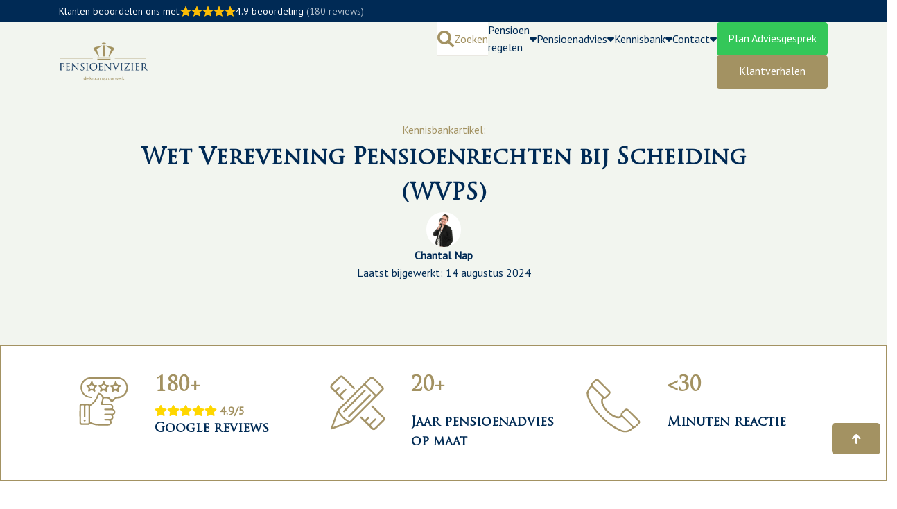

--- FILE ---
content_type: text/html; charset=UTF-8
request_url: https://pensioenvizier.nl/wet-verevening-pensioenrechten-bij-scheiding-wvps/
body_size: 138353
content:
<!doctype html>
<html lang="nl-NL">

<head><meta charset="UTF-8"><script>if(navigator.userAgent.match(/MSIE|Internet Explorer/i)||navigator.userAgent.match(/Trident\/7\..*?rv:11/i)){var href=document.location.href;if(!href.match(/[?&]nowprocket/)){if(href.indexOf("?")==-1){if(href.indexOf("#")==-1){document.location.href=href+"?nowprocket=1"}else{document.location.href=href.replace("#","?nowprocket=1#")}}else{if(href.indexOf("#")==-1){document.location.href=href+"&nowprocket=1"}else{document.location.href=href.replace("#","&nowprocket=1#")}}}}</script><script>(()=>{class RocketLazyLoadScripts{constructor(){this.v="2.0.2",this.userEvents=["keydown","keyup","mousedown","mouseup","mousemove","mouseover","mouseenter","mouseout","mouseleave","touchmove","touchstart","touchend","touchcancel","wheel","click","dblclick","input","visibilitychange"],this.attributeEvents=["onblur","onclick","oncontextmenu","ondblclick","onfocus","onmousedown","onmouseenter","onmouseleave","onmousemove","onmouseout","onmouseover","onmouseup","onmousewheel","onscroll","onsubmit"]}async t(){this.i(),this.o(),/iP(ad|hone)/.test(navigator.userAgent)&&this.h(),this.u(),this.l(this),this.m(),this.k(this),this.p(this),this._(),await Promise.all([this.R(),this.L()]),this.lastBreath=Date.now(),this.S(this),this.P(),this.D(),this.O(),this.M(),await this.C(this.delayedScripts.normal),await this.C(this.delayedScripts.defer),await this.C(this.delayedScripts.async),this.T("domReady"),await this.F(),await this.j(),await this.I(),this.T("windowLoad"),await this.A(),window.dispatchEvent(new Event("rocket-allScriptsLoaded")),this.everythingLoaded=!0,this.lastTouchEnd&&await new Promise((t=>setTimeout(t,500-Date.now()+this.lastTouchEnd))),this.H(),this.T("all"),this.U(),this.W()}i(){this.CSPIssue=sessionStorage.getItem("rocketCSPIssue"),document.addEventListener("securitypolicyviolation",(t=>{this.CSPIssue||"script-src-elem"!==t.violatedDirective||"data"!==t.blockedURI||(this.CSPIssue=!0,sessionStorage.setItem("rocketCSPIssue",!0))}),{isRocket:!0})}o(){window.addEventListener("pageshow",(t=>{this.persisted=t.persisted,this.realWindowLoadedFired=!0}),{isRocket:!0}),window.addEventListener("pagehide",(()=>{this.onFirstUserAction=null}),{isRocket:!0})}h(){let t;function e(e){t=e}window.addEventListener("touchstart",e,{isRocket:!0}),window.addEventListener("touchend",(function i(o){Math.abs(o.changedTouches[0].pageX-t.changedTouches[0].pageX)<10&&Math.abs(o.changedTouches[0].pageY-t.changedTouches[0].pageY)<10&&o.timeStamp-t.timeStamp<200&&(o.target.dispatchEvent(new PointerEvent("click",{target:o.target,bubbles:!0,cancelable:!0})),event.preventDefault(),window.removeEventListener("touchstart",e,{isRocket:!0}),window.removeEventListener("touchend",i,{isRocket:!0}))}),{isRocket:!0})}q(t){this.userActionTriggered||("mousemove"!==t.type||this.firstMousemoveIgnored?"keyup"===t.type||"mouseover"===t.type||"mouseout"===t.type||(this.userActionTriggered=!0,this.onFirstUserAction&&this.onFirstUserAction()):this.firstMousemoveIgnored=!0),"click"===t.type&&t.preventDefault(),this.savedUserEvents.length>0&&(t.stopPropagation(),t.stopImmediatePropagation()),"touchstart"===this.lastEvent&&"touchend"===t.type&&(this.lastTouchEnd=Date.now()),"click"===t.type&&(this.lastTouchEnd=0),this.lastEvent=t.type,this.savedUserEvents.push(t)}u(){this.savedUserEvents=[],this.userEventHandler=this.q.bind(this),this.userEvents.forEach((t=>window.addEventListener(t,this.userEventHandler,{passive:!1,isRocket:!0})))}U(){this.userEvents.forEach((t=>window.removeEventListener(t,this.userEventHandler,{passive:!1,isRocket:!0}))),this.savedUserEvents.forEach((t=>{t.target.dispatchEvent(new window[t.constructor.name](t.type,t))}))}m(){this.eventsMutationObserver=new MutationObserver((t=>{const e="return false";for(const i of t){if("attributes"===i.type){const t=i.target.getAttribute(i.attributeName);t&&t!==e&&(i.target.setAttribute("data-rocket-"+i.attributeName,t),i.target.setAttribute(i.attributeName,e))}"childList"===i.type&&i.addedNodes.forEach((t=>{if(t.nodeType===Node.ELEMENT_NODE)for(const i of t.attributes)this.attributeEvents.includes(i.name)&&i.value&&""!==i.value&&(t.setAttribute("data-rocket-"+i.name,i.value),t.setAttribute(i.name,e))}))}})),this.eventsMutationObserver.observe(document,{subtree:!0,childList:!0,attributeFilter:this.attributeEvents})}H(){this.eventsMutationObserver.disconnect(),this.attributeEvents.forEach((t=>{document.querySelectorAll("[data-rocket-"+t+"]").forEach((e=>{e.setAttribute(t,e.getAttribute("data-rocket-"+t)),e.removeAttribute("data-rocket-"+t)}))}))}k(t){Object.defineProperty(HTMLElement.prototype,"onclick",{get(){return this.rocketonclick},set(e){this.rocketonclick=e,this.setAttribute(t.everythingLoaded?"onclick":"data-rocket-onclick","this.rocketonclick(event)")}})}S(t){function e(e,i){let o=e[i];e[i]=null,Object.defineProperty(e,i,{get:()=>o,set(s){t.everythingLoaded?o=s:e["rocket"+i]=o=s}})}e(document,"onreadystatechange"),e(window,"onload"),e(window,"onpageshow");try{Object.defineProperty(document,"readyState",{get:()=>t.rocketReadyState,set(e){t.rocketReadyState=e},configurable:!0}),document.readyState="loading"}catch(t){console.log("WPRocket DJE readyState conflict, bypassing")}}l(t){this.originalAddEventListener=EventTarget.prototype.addEventListener,this.originalRemoveEventListener=EventTarget.prototype.removeEventListener,this.savedEventListeners=[],EventTarget.prototype.addEventListener=function(e,i,o){o&&o.isRocket||!t.B(e,this)&&!t.userEvents.includes(e)||t.B(e,this)&&!t.userActionTriggered||e.startsWith("rocket-")?t.originalAddEventListener.call(this,e,i,o):t.savedEventListeners.push({target:this,remove:!1,type:e,func:i,options:o})},EventTarget.prototype.removeEventListener=function(e,i,o){o&&o.isRocket||!t.B(e,this)&&!t.userEvents.includes(e)||t.B(e,this)&&!t.userActionTriggered||e.startsWith("rocket-")?t.originalRemoveEventListener.call(this,e,i,o):t.savedEventListeners.push({target:this,remove:!0,type:e,func:i,options:o})}}T(t){"all"===t&&(EventTarget.prototype.addEventListener=this.originalAddEventListener,EventTarget.prototype.removeEventListener=this.originalRemoveEventListener),this.savedEventListeners=this.savedEventListeners.filter((e=>{let i=e.type,o=e.target||window;return"domReady"===t&&"DOMContentLoaded"!==i&&"readystatechange"!==i||("windowLoad"===t&&"load"!==i&&"readystatechange"!==i&&"pageshow"!==i||(this.B(i,o)&&(i="rocket-"+i),e.remove?o.removeEventListener(i,e.func,e.options):o.addEventListener(i,e.func,e.options),!1))}))}p(t){let e;function i(e){return t.everythingLoaded?e:e.split(" ").map((t=>"load"===t||t.startsWith("load.")?"rocket-jquery-load":t)).join(" ")}function o(o){function s(e){const s=o.fn[e];o.fn[e]=o.fn.init.prototype[e]=function(){return this[0]===window&&t.userActionTriggered&&("string"==typeof arguments[0]||arguments[0]instanceof String?arguments[0]=i(arguments[0]):"object"==typeof arguments[0]&&Object.keys(arguments[0]).forEach((t=>{const e=arguments[0][t];delete arguments[0][t],arguments[0][i(t)]=e}))),s.apply(this,arguments),this}}if(o&&o.fn&&!t.allJQueries.includes(o)){const e={DOMContentLoaded:[],"rocket-DOMContentLoaded":[]};for(const t in e)document.addEventListener(t,(()=>{e[t].forEach((t=>t()))}),{isRocket:!0});o.fn.ready=o.fn.init.prototype.ready=function(i){function s(){parseInt(o.fn.jquery)>2?setTimeout((()=>i.bind(document)(o))):i.bind(document)(o)}return t.realDomReadyFired?!t.userActionTriggered||t.fauxDomReadyFired?s():e["rocket-DOMContentLoaded"].push(s):e.DOMContentLoaded.push(s),o([])},s("on"),s("one"),s("off"),t.allJQueries.push(o)}e=o}t.allJQueries=[],o(window.jQuery),Object.defineProperty(window,"jQuery",{get:()=>e,set(t){o(t)}})}P(){const t=new Map;document.write=document.writeln=function(e){const i=document.currentScript,o=document.createRange(),s=i.parentElement;let n=t.get(i);void 0===n&&(n=i.nextSibling,t.set(i,n));const a=document.createDocumentFragment();o.setStart(a,0),a.appendChild(o.createContextualFragment(e)),s.insertBefore(a,n)}}async R(){return new Promise((t=>{this.userActionTriggered?t():this.onFirstUserAction=t}))}async L(){return new Promise((t=>{document.addEventListener("DOMContentLoaded",(()=>{this.realDomReadyFired=!0,t()}),{isRocket:!0})}))}async I(){return this.realWindowLoadedFired?Promise.resolve():new Promise((t=>{window.addEventListener("load",t,{isRocket:!0})}))}M(){this.pendingScripts=[];this.scriptsMutationObserver=new MutationObserver((t=>{for(const e of t)e.addedNodes.forEach((t=>{"SCRIPT"!==t.tagName||t.noModule||t.isWPRocket||this.pendingScripts.push({script:t,promise:new Promise((e=>{const i=()=>{const i=this.pendingScripts.findIndex((e=>e.script===t));i>=0&&this.pendingScripts.splice(i,1),e()};t.addEventListener("load",i,{isRocket:!0}),t.addEventListener("error",i,{isRocket:!0}),setTimeout(i,1e3)}))})}))})),this.scriptsMutationObserver.observe(document,{childList:!0,subtree:!0})}async j(){await this.J(),this.pendingScripts.length?(await this.pendingScripts[0].promise,await this.j()):this.scriptsMutationObserver.disconnect()}D(){this.delayedScripts={normal:[],async:[],defer:[]},document.querySelectorAll("script[type$=rocketlazyloadscript]").forEach((t=>{t.hasAttribute("data-rocket-src")?t.hasAttribute("async")&&!1!==t.async?this.delayedScripts.async.push(t):t.hasAttribute("defer")&&!1!==t.defer||"module"===t.getAttribute("data-rocket-type")?this.delayedScripts.defer.push(t):this.delayedScripts.normal.push(t):this.delayedScripts.normal.push(t)}))}async _(){await this.L();let t=[];document.querySelectorAll("script[type$=rocketlazyloadscript][data-rocket-src]").forEach((e=>{let i=e.getAttribute("data-rocket-src");if(i&&!i.startsWith("data:")){i.startsWith("//")&&(i=location.protocol+i);try{const o=new URL(i).origin;o!==location.origin&&t.push({src:o,crossOrigin:e.crossOrigin||"module"===e.getAttribute("data-rocket-type")})}catch(t){}}})),t=[...new Map(t.map((t=>[JSON.stringify(t),t]))).values()],this.N(t,"preconnect")}async $(t){if(await this.G(),!0!==t.noModule||!("noModule"in HTMLScriptElement.prototype))return new Promise((e=>{let i;function o(){(i||t).setAttribute("data-rocket-status","executed"),e()}try{if(navigator.userAgent.includes("Firefox/")||""===navigator.vendor||this.CSPIssue)i=document.createElement("script"),[...t.attributes].forEach((t=>{let e=t.nodeName;"type"!==e&&("data-rocket-type"===e&&(e="type"),"data-rocket-src"===e&&(e="src"),i.setAttribute(e,t.nodeValue))})),t.text&&(i.text=t.text),t.nonce&&(i.nonce=t.nonce),i.hasAttribute("src")?(i.addEventListener("load",o,{isRocket:!0}),i.addEventListener("error",(()=>{i.setAttribute("data-rocket-status","failed-network"),e()}),{isRocket:!0}),setTimeout((()=>{i.isConnected||e()}),1)):(i.text=t.text,o()),i.isWPRocket=!0,t.parentNode.replaceChild(i,t);else{const i=t.getAttribute("data-rocket-type"),s=t.getAttribute("data-rocket-src");i?(t.type=i,t.removeAttribute("data-rocket-type")):t.removeAttribute("type"),t.addEventListener("load",o,{isRocket:!0}),t.addEventListener("error",(i=>{this.CSPIssue&&i.target.src.startsWith("data:")?(console.log("WPRocket: CSP fallback activated"),t.removeAttribute("src"),this.$(t).then(e)):(t.setAttribute("data-rocket-status","failed-network"),e())}),{isRocket:!0}),s?(t.fetchPriority="high",t.removeAttribute("data-rocket-src"),t.src=s):t.src="data:text/javascript;base64,"+window.btoa(unescape(encodeURIComponent(t.text)))}}catch(i){t.setAttribute("data-rocket-status","failed-transform"),e()}}));t.setAttribute("data-rocket-status","skipped")}async C(t){const e=t.shift();return e?(e.isConnected&&await this.$(e),this.C(t)):Promise.resolve()}O(){this.N([...this.delayedScripts.normal,...this.delayedScripts.defer,...this.delayedScripts.async],"preload")}N(t,e){this.trash=this.trash||[];let i=!0;var o=document.createDocumentFragment();t.forEach((t=>{const s=t.getAttribute&&t.getAttribute("data-rocket-src")||t.src;if(s&&!s.startsWith("data:")){const n=document.createElement("link");n.href=s,n.rel=e,"preconnect"!==e&&(n.as="script",n.fetchPriority=i?"high":"low"),t.getAttribute&&"module"===t.getAttribute("data-rocket-type")&&(n.crossOrigin=!0),t.crossOrigin&&(n.crossOrigin=t.crossOrigin),t.integrity&&(n.integrity=t.integrity),t.nonce&&(n.nonce=t.nonce),o.appendChild(n),this.trash.push(n),i=!1}})),document.head.appendChild(o)}W(){this.trash.forEach((t=>t.remove()))}async F(){try{document.readyState="interactive"}catch(t){}this.fauxDomReadyFired=!0;try{await this.G(),document.dispatchEvent(new Event("rocket-readystatechange")),await this.G(),document.rocketonreadystatechange&&document.rocketonreadystatechange(),await this.G(),document.dispatchEvent(new Event("rocket-DOMContentLoaded")),await this.G(),window.dispatchEvent(new Event("rocket-DOMContentLoaded"))}catch(t){console.error(t)}}async A(){try{document.readyState="complete"}catch(t){}try{await this.G(),document.dispatchEvent(new Event("rocket-readystatechange")),await this.G(),document.rocketonreadystatechange&&document.rocketonreadystatechange(),await this.G(),window.dispatchEvent(new Event("rocket-load")),await this.G(),window.rocketonload&&window.rocketonload(),await this.G(),this.allJQueries.forEach((t=>t(window).trigger("rocket-jquery-load"))),await this.G();const t=new Event("rocket-pageshow");t.persisted=this.persisted,window.dispatchEvent(t),await this.G(),window.rocketonpageshow&&window.rocketonpageshow({persisted:this.persisted})}catch(t){console.error(t)}}async G(){Date.now()-this.lastBreath>45&&(await this.J(),this.lastBreath=Date.now())}async J(){return document.hidden?new Promise((t=>setTimeout(t))):new Promise((t=>requestAnimationFrame(t)))}B(t,e){return e===document&&"readystatechange"===t||(e===document&&"DOMContentLoaded"===t||(e===window&&"DOMContentLoaded"===t||(e===window&&"load"===t||e===window&&"pageshow"===t)))}static run(){(new RocketLazyLoadScripts).t()}}RocketLazyLoadScripts.run()})();</script>
	
	<meta name="viewport" content="width=device-width, initial-scale=1">
	<link rel="profile" href="https://gmpg.org/xfn/11">
	<meta name='robots' content='index, follow, max-image-preview:large, max-snippet:-1, max-video-preview:-1' />
	<style>img:is([sizes="auto" i], [sizes^="auto," i]) { contain-intrinsic-size: 3000px 1500px }</style>
	
	<!-- This site is optimized with the Yoast SEO Premium plugin v24.7 (Yoast SEO v24.7) - https://yoast.com/wordpress/plugins/seo/ -->
	<title>Wet verevening pensioenrechten bij scheiding - PensioenVizier</title>
<link rel="preload" as="font" href="https://pensioenvizier.nl/wp-content/plugins/kyano-sites/theme/assets/fontawesome/fa-solid-900.woff2" crossorigin>
<link rel="preload" as="font" href="https://pensioenvizier.nl/wp-content/fonts/pt-sans/jizaRExUiTo99u79D0KEw8OPIDU.woff" crossorigin>
	<meta name="description" content="Wat is de WVPS? Hoe wordt je pensioen verdeeld na een scheiding? Wij helpen je en leggen het je uit. Pensioenadvies van PensioenVizier." />
	<link rel="canonical" href="https://pensioenvizier.nl/wet-verevening-pensioenrechten-bij-scheiding-wvps/" />
	<meta property="og:locale" content="nl_NL" />
	<meta property="og:type" content="article" />
	<meta property="og:title" content="Wet verevening pensioenrechten bij scheiding - PensioenVizier" />
	<meta property="og:description" content="Wat is de WVPS? Hoe wordt je pensioen verdeeld na een scheiding? Wij helpen je en leggen het je uit. Pensioenadvies van PensioenVizier." />
	<meta property="og:url" content="https://pensioenvizier.nl/wet-verevening-pensioenrechten-bij-scheiding-wvps/" />
	<meta property="og:site_name" content="PensioenVizier" />
	<meta property="article:published_time" content="2019-01-02T12:42:56+00:00" />
	<meta property="article:modified_time" content="2024-08-14T09:27:47+00:00" />
	<meta property="og:image" content="https://cdn.quicq.io/pv/uploads/2020/02/Krant-lezen-verkleind-119kb.jpg" />
	<meta property="og:image:width" content="512" />
	<meta property="og:image:height" content="342" />
	<meta property="og:image:type" content="image/jpeg" />
	<meta name="author" content="Chantal Nap" />
	<meta name="twitter:label1" content="Geschreven door" />
	<meta name="twitter:data1" content="Chantal Nap" />
	<meta name="twitter:label2" content="Geschatte leestijd" />
	<meta name="twitter:data2" content="5 minuten" />
	<script type="application/ld+json" class="yoast-schema-graph">{"@context":"https://schema.org","@graph":[{"@type":"WebPage","@id":"https://pensioenvizier.nl/wet-verevening-pensioenrechten-bij-scheiding-wvps/","url":"https://pensioenvizier.nl/wet-verevening-pensioenrechten-bij-scheiding-wvps/","name":"Wet verevening pensioenrechten bij scheiding - PensioenVizier","isPartOf":{"@id":"https://pensioenvizier.nl/#website"},"primaryImageOfPage":{"@id":"https://pensioenvizier.nl/wet-verevening-pensioenrechten-bij-scheiding-wvps/#primaryimage"},"image":{"@id":"https://pensioenvizier.nl/wet-verevening-pensioenrechten-bij-scheiding-wvps/#primaryimage"},"thumbnailUrl":"https://cdn.quicq.io/pv/uploads/2020/02/Krant-lezen-verkleind-119kb.jpg","datePublished":"2019-01-02T12:42:56+00:00","dateModified":"2024-08-14T09:27:47+00:00","author":{"@id":"https://pensioenvizier.nl/#/schema/person/b6e3a5b1563ba8389d45f9d053c6fc57"},"description":"Wat is de WVPS? Hoe wordt je pensioen verdeeld na een scheiding? Wij helpen je en leggen het je uit. Pensioenadvies van PensioenVizier.","breadcrumb":{"@id":"https://pensioenvizier.nl/wet-verevening-pensioenrechten-bij-scheiding-wvps/#breadcrumb"},"inLanguage":"nl-NL","potentialAction":[{"@type":"ReadAction","target":["https://pensioenvizier.nl/wet-verevening-pensioenrechten-bij-scheiding-wvps/"]}]},{"@type":"ImageObject","inLanguage":"nl-NL","@id":"https://pensioenvizier.nl/wet-verevening-pensioenrechten-bij-scheiding-wvps/#primaryimage","url":"https://cdn.quicq.io/pv/uploads/2020/02/Krant-lezen-verkleind-119kb.jpg","contentUrl":"https://cdn.quicq.io/pv/uploads/2020/02/Krant-lezen-verkleind-119kb.jpg","width":512,"height":342,"caption":"Fiscale oudedags reserve (FOR)"},{"@type":"BreadcrumbList","@id":"https://pensioenvizier.nl/wet-verevening-pensioenrechten-bij-scheiding-wvps/#breadcrumb","itemListElement":[{"@type":"ListItem","position":1,"name":"Kennisbank","item":"https://pensioenvizier.nl/kennisbank/"},{"@type":"ListItem","position":2,"name":"Wet Verevening Pensioenrechten bij Scheiding (WVPS)"}]},{"@type":"WebSite","@id":"https://pensioenvizier.nl/#website","url":"https://pensioenvizier.nl/","name":"PensioenVizier","description":"Specialist in pensioenen!","potentialAction":[{"@type":"SearchAction","target":{"@type":"EntryPoint","urlTemplate":"https://pensioenvizier.nl/?s={search_term_string}"},"query-input":{"@type":"PropertyValueSpecification","valueRequired":true,"valueName":"search_term_string"}}],"inLanguage":"nl-NL"},{"@type":"Person","@id":"https://pensioenvizier.nl/#/schema/person/b6e3a5b1563ba8389d45f9d053c6fc57","name":"Chantal Nap","image":{"@type":"ImageObject","inLanguage":"nl-NL","@id":"https://pensioenvizier.nl/#/schema/person/image/","url":"https://secure.gravatar.com/avatar/72571bb68f12129271bb8bbc1c82acef?s=96&d=mm&r=g","contentUrl":"https://secure.gravatar.com/avatar/72571bb68f12129271bb8bbc1c82acef?s=96&d=mm&r=g","caption":"Chantal Nap"},"description":"Mijn naam is Chantal Nap en sinds 2021 mede-eigenaar van PensioenVizier. Na mijn stageperiode bij PensioenVizier in 2009, namens de Hanzehogeschool Groningen, ben ik bij PensioenVizier in dienst getreden. Vervolgens heb ik mijn premaster Sociologie aan de Rijksuniversiteit Groningen behaald in 2011. Toch groeide mijn interesse in de financiële dienstverlening. Vanaf 2003 ben ik fanatiek wedstrijdzwemster geweest. Na het behalen van meerdere nationale titels en het leven voor de sport, heb ik in 2015 besloten te stoppen met zwemmen en van mijn maatschappelijke carrière topsport te maken. Ik heb de benodigde WFT opleidingen, zoals WFT pensioen en WFT inkomen, afgerond waardoor de specialisatie in- en liefde voor het collectief pensioen is ontstaan. Daarnaast heb ik in 2021 mijn MBA opleiding met succes mogen afronden en het getuigschrift mogen inlijsten. Intussen mag ik ook een nieuwe vorm van topsport ervaren, namelijk moeder zijn van een zoon en dochter. Vanaf 2015 adviseer ik, met veel plezier, werkgevers over de mogelijkheden van een pensioenregeling voor de werknemers. Het maken van keuzes die passen bij een werkgever geeft mij een voldaan gevoel. Daarnaast informeer ik de werknemers over de pensioenregeling en alle mogelijkheden daarin. De nodige ervaring en opleidingen stellen mij in staat om deze interacties en het oplossen van vraagstukken op een enthousiaste manier uit te voeren.","sameAs":["https://www.linkedin.com/in/chantal-nap-mba/"],"knowsAbout":["pensioenadvies"],"jobTitle":"Pensioenadviseur","url":"https://pensioenvizier.nl/author/chantal-nap/"}]}</script>
	<!-- / Yoast SEO Premium plugin. -->


<style class="ks-blocks">@font-face {
			font-family: "TrajanProRegular";
			src:url('https://cdn.quicq.io/pv/uploads/2023/01/TrajanProRegular1.woff2') format('woff2');display: swap;
			font-style: normal;font-weight:400;}</style><link rel='dns-prefetch' href='//cdn.quicq.io' />
<link rel='dns-prefetch' href='//pensioenvizier.nl' />
<style id='acf-kb-icon-box-style-inline-css'>
.icon-left-one .kb-icon-head {
	display: flex;
	align-items: center;
}

.icon-left-one .kb-icon-icon {
	margin-right: 20px;
	margin-bottom: 10px;
}
.icon-right-one .kb-icon-head {
	display: flex;
	flex-direction: row-reverse;
	align-items: center;
}
.icon-right-one .kb-icon-icon {
	margin-left: 20px;
	margin-bottom: 10px;
}

.icon-left-two,
.icon-left-three {
	display: flex;
}

.icon-left-two .kb-icon-icon,
.icon-left-three .kb-icon-icon {
	margin-right: 20px;
}
.icon-left-two .kb-icon-icon {
	align-items: center;
	height: 100%;
	display: flex;
}

.icon-right-two,
.icon-right-three {
	display: flex;
	flex-direction: row-reverse;
	text-align: right;
}
.icon-right-two .kb-icon-icon {
	align-items: center;
	height: 100%;
	display: flex;
	margin-left: 20px;
}


.icon-right-three .kb-icon-icon {
	margin-left: 20px;
}

.icon-left-four {
text-align: left;
}

.icon-center-four {
text-align: center;
}

.icon-right-one,
.icon-right-four {
text-align: right;
}

.icon-left-four .kb-icon-icon,
.icon-center-four .kb-icon-icon,
.icon-right-four .kb-icon-icon {
margin-bottom: 10px;
}

</style>
<link rel='stylesheet' id='kyano-style-css' href='https://pensioenvizier.nl/wp-content/themes/kyano/style.css?ver=6.7.4' media='all' />
<style id='rocket-lazyload-inline-css'>
.rll-youtube-player{position:relative;padding-bottom:56.23%;height:0;overflow:hidden;max-width:100%;}.rll-youtube-player:focus-within{outline: 2px solid currentColor;outline-offset: 5px;}.rll-youtube-player iframe{position:absolute;top:0;left:0;width:100%;height:100%;z-index:100;background:0 0}.rll-youtube-player img{bottom:0;display:block;left:0;margin:auto;max-width:100%;width:100%;position:absolute;right:0;top:0;border:none;height:auto;-webkit-transition:.4s all;-moz-transition:.4s all;transition:.4s all}.rll-youtube-player img:hover{-webkit-filter:brightness(75%)}.rll-youtube-player .play{height:100%;width:100%;left:0;top:0;position:absolute;background:url(https://pensioenvizier.nl/wp-content/plugins/wp-rocket/assets/img/youtube.png) no-repeat center;background-color: transparent !important;cursor:pointer;border:none;}
</style>
<script type="rocketlazyloadscript" data-rocket-type="text/javascript">var ajaxurl = "https://pensioenvizier.nl/wp-admin/admin-ajax.php";</script><style id="ks-theme-fontawesome" class="ks-blocks" type="text/css">
        .fa,.fab,.fad,.fal,.far,.fas{-moz-osx-font-smoothing:grayscale;-webkit-font-smoothing:antialiased;display:inline-block;font-style:normal;font-variant:normal;text-rendering:auto;line-height:1}.fa-lg{font-size:1.33333em;line-height:.75em;vertical-align:-.0667em}.fa-xs{font-size:.75em}.fa-sm{font-size:.875em}.fa-1x{font-size:1em}.fa-2x{font-size:2em}.fa-3x{font-size:∏3em}.fa-4x{font-size:4em}.fa-5x{font-size:5em}.fa-6x{font-size:6em}.fa-7x{font-size:7em}.fa-8x{font-size:8em}.fa-9x{font-size:9em}.fa-10x{font-size:10em}.fa-fw{text-align:center;width:1.25em}.fa-ul{list-style-type:none;margin-left:2.5em;padding-left:0}.fa-ul>li{position:relative}.fa-li{left:-2em;position:absolute;text-align:center;width:2em;line-height:inherit}.fa-border{border:.08em solid #eee;border-radius:.1em;padding:.2em .25em .15em}.fa-pull-left{float:left}.fa-pull-right{float:right}.fa.fa-pull-left,.fab.fa-pull-left,.fal.fa-pull-left,.far.fa-pull-left,.fas.fa-pull-left{margin-right:.3em}.fa.fa-pull-right,.fab.fa-pull-right,.fal.fa-pull-right,.far.fa-pull-right,.fas.fa-pull-right{margin-left:.3em}.fa-spin{-webkit-animation:fa-spin 2s linear infinite;animation:fa-spin 2s linear infinite}.fa-pulse{-webkit-animation:fa-spin 1s steps(8) infinite;animation:fa-spin 1s steps(8) infinite}@-webkit-keyframes fa-spin{0%{-webkit-transform:rotate(0deg);transform:rotate(0deg)}to{-webkit-transform:rotate(1turn);transform:rotate(1turn)}}@keyframes fa-spin{0%{-webkit-transform:rotate(0deg);transform:rotate(0deg)}to{-webkit-transform:rotate(1turn);transform:rotate(1turn)}}.fa-rotate-90{-ms-filter:"progid:DXImageTransform.Microsoft.BasicImage(rotation=1)";-webkit-transform:rotate(90deg);transform:rotate(90deg)}.fa-rotate-180{-ms-filter:"progid:DXImageTransform.Microsoft.BasicImage(rotation=2)";-webkit-transform:rotate(180deg);transform:rotate(180deg)}.fa-rotate-270{-ms-filter:"progid:DXImageTransform.Microsoft.BasicImage(rotation=3)";-webkit-transform:rotate(270deg);transform:rotate(270deg)}.fa-flip-horizontal{-ms-filter:"progid:DXImageTransform.Microsoft.BasicImage(rotation=0, mirror=1)";-webkit-transform:scaleX(-1);transform:scaleX(-1)}.fa-flip-vertical{-webkit-transform:scaleY(-1);transform:scaleY(-1)}.fa-flip-both,.fa-flip-horizontal.fa-flip-vertical,.fa-flip-vertical{-ms-filter:"progid:DXImageTransform.Microsoft.BasicImage(rotation=2, mirror=1)"}.fa-flip-both,.fa-flip-horizontal.fa-flip-vertical{-webkit-transform:scale(-1);transform:scale(-1)}:root .fa-flip-both,:root .fa-flip-horizontal,:root .fa-flip-vertical,:root .fa-rotate-90,:root .fa-rotate-180,:root .fa-rotate-270{-webkit-filter:none;filter:none}.fa-stack{display:inline-block;height:2em;line-height:2em;position:relative;vertical-align:middle;width:2.5em}.fa-stack-1x,.fa-stack-2x{left:0;position:absolute;text-align:center;width:100%}.fa-stack-1x{line-height:inherit}.fa-stack-2x{font-size:2em}.fa-inverse{color:#fff}.fa-500px:before{content:"\f26e"}.fa-abacus:before{content:"\f640"}.fa-accessible-icon:before{content:"\f368"}.fa-accusoft:before{content:"\f369"}.fa-acorn:before{content:"\f6ae"}.fa-acquisitions-incorporated:before{content:"\f6af"}.fa-ad:before{content:"\f641"}.fa-address-book:before{content:"\f2b9"}.fa-address-card:before{content:"\f2bb"}.fa-adjust:before{content:"\f042"}.fa-adn:before{content:"\f170"}.fa-adversal:before{content:"\f36a"}.fa-affiliatetheme:before{content:"\f36b"}.fa-air-conditioner:before{content:"\f8f4"}.fa-air-freshener:before{content:"\f5d0"}.fa-airbnb:before{content:"\f834"}.fa-alarm-clock:before{content:"\f34e"}.fa-alarm-exclamation:before{content:"\f843"}.fa-alarm-plus:before{content:"\f844"}.fa-alarm-snooze:before{content:"\f845"}.fa-album:before{content:"\f89f"}.fa-album-collection:before{content:"\f8a0"}.fa-algolia:before{content:"\f36c"}.fa-alicorn:before{content:"\f6b0"}.fa-alien:before{content:"\f8f5"}.fa-alien-monster:before{content:"\f8f6"}.fa-align-center:before{content:"\f037"}.fa-align-justify:before{content:"\f039"}.fa-align-left:before{content:"\f036"}.fa-align-right:before{content:"\f038"}.fa-align-slash:before{content:"\f846"}.fa-alipay:before{content:"\f642"}.fa-allergies:before{content:"\f461"}.fa-amazon:before{content:"\f270"}.fa-amazon-pay:before{content:"\f42c"}.fa-ambulance:before{content:"\f0f9"}.fa-american-sign-language-interpreting:before{content:"\f2a3"}.fa-amilia:before{content:"\f36d"}.fa-amp-guitar:before{content:"\f8a1"}.fa-analytics:before{content:"\f643"}.fa-anchor:before{content:"\f13d"}.fa-android:before{content:"\f17b"}.fa-angel:before{content:"\f779"}.fa-angellist:before{content:"\f209"}.fa-angle-double-down:before{content:"\f103"}.fa-angle-double-left:before{content:"\f100"}.fa-angle-double-right:before{content:"\f101"}.fa-angle-double-up:before{content:"\f102"}.fa-angle-down:before{content:"\f107"}.fa-angle-left:before{content:"\f104"}.fa-angle-right:before{content:"\f105"}.fa-angle-up:before{content:"\f106"}.fa-angry:before{content:"\f556"}.fa-angrycreative:before{content:"\f36e"}.fa-angular:before{content:"\f420"}.fa-ankh:before{content:"\f644"}.fa-app-store:before{content:"\f36f"}.fa-app-store-ios:before{content:"\f370"}.fa-apper:before{content:"\f371"}.fa-apple:before{content:"\f179"}.fa-apple-alt:before{content:"\f5d1"}.fa-apple-crate:before{content:"\f6b1"}.fa-apple-pay:before{content:"\f415"}.fa-archive:before{content:"\f187"}.fa-archway:before{content:"\f557"}.fa-arrow-alt-circle-down:before{content:"\f358"}.fa-arrow-alt-circle-left:before{content:"\f359"}.fa-arrow-alt-circle-right:before{content:"\f35a"}.fa-arrow-alt-circle-up:before{content:"\f35b"}.fa-arrow-alt-down:before{content:"\f354"}.fa-arrow-alt-from-bottom:before{content:"\f346"}.fa-arrow-alt-from-left:before{content:"\f347"}.fa-arrow-alt-from-right:before{content:"\f348"}.fa-arrow-alt-from-top:before{content:"\f349"}.fa-arrow-alt-left:before{content:"\f355"}.fa-arrow-alt-right:before{content:"\f356"}.fa-arrow-alt-square-down:before{content:"\f350"}.fa-arrow-alt-square-left:before{content:"\f351"}.fa-arrow-alt-square-right:before{content:"\f352"}.fa-arrow-alt-square-up:before{content:"\f353"}.fa-arrow-alt-to-bottom:before{content:"\f34a"}.fa-arrow-alt-to-left:before{content:"\f34b"}.fa-arrow-alt-to-right:before{content:"\f34c"}.fa-arrow-alt-to-top:before{content:"\f34d"}.fa-arrow-alt-up:before{content:"\f357"}.fa-arrow-circle-down:before{content:"\f0ab"}.fa-arrow-circle-left:before{content:"\f0a8"}.fa-arrow-circle-right:before{content:"\f0a9"}.fa-arrow-circle-up:before{content:"\f0aa"}.fa-arrow-down:before{content:"\f063"}.fa-arrow-from-bottom:before{content:"\f342"}.fa-arrow-from-left:before{content:"\f343"}.fa-arrow-from-right:before{content:"\f344"}.fa-arrow-from-top:before{content:"\f345"}.fa-arrow-left:before{content:"\f060"}.fa-arrow-right:before{content:"\f061"}.fa-arrow-square-down:before{content:"\f339"}.fa-arrow-square-left:before{content:"\f33a"}.fa-arrow-square-right:before{content:"\f33b"}.fa-arrow-square-up:before{content:"\f33c"}.fa-arrow-to-bottom:before{content:"\f33d"}.fa-arrow-to-left:before{content:"\f33e"}.fa-arrow-to-right:before{content:"\f340"}.fa-arrow-to-top:before{content:"\f341"}.fa-arrow-up:before{content:"\f062"}.fa-arrows:before{content:"\f047"}.fa-arrows-alt:before{content:"\f0b2"}.fa-arrows-alt-h:before{content:"\f337"}.fa-arrows-alt-v:before{content:"\f338"}.fa-arrows-h:before{content:"\f07e"}.fa-arrows-v:before{content:"\f07d"}.fa-artstation:before{content:"\f77a"}.fa-assistive-listening-systems:before{content:"\f2a2"}.fa-asterisk:before{content:"\f069"}.fa-asymmetrik:before{content:"\f372"}.fa-at:before{content:"\f1fa"}.fa-atlas:before{content:"\f558"}.fa-atlassian:before{content:"\f77b"}.fa-atom:before{content:"\f5d2"}.fa-atom-alt:before{content:"\f5d3"}.fa-audible:before{content:"\f373"}.fa-audio-description:before{content:"\f29e"}.fa-autoprefixer:before{content:"\f41c"}.fa-avianex:before{content:"\f374"}.fa-aviato:before{content:"\f421"}.fa-award:before{content:"\f559"}.fa-aws:before{content:"\f375"}.fa-axe:before{content:"\f6b2"}.fa-axe-battle:before{content:"\f6b3"}.fa-baby:before{content:"\f77c"}.fa-baby-carriage:before{content:"\f77d"}.fa-backpack:before{content:"\f5d4"}.fa-backspace:before{content:"\f55a"}.fa-backward:before{content:"\f04a"}.fa-bacon:before{content:"\f7e5"}.fa-bacteria:before{content:"\e059"}.fa-bacterium:before{content:"\e05a"}.fa-badge:before{content:"\f335"}.fa-badge-check:before{content:"\f336"}.fa-badge-dollar:before{content:"\f645"}.fa-badge-percent:before{content:"\f646"}.fa-badge-sheriff:before{content:"\f8a2"}.fa-badger-honey:before{content:"\f6b4"}.fa-bags-shopping:before{content:"\f847"}.fa-bahai:before{content:"\f666"}.fa-balance-scale:before{content:"\f24e"}.fa-balance-scale-left:before{content:"\f515"}.fa-balance-scale-right:before{content:"\f516"}.fa-ball-pile:before{content:"\f77e"}.fa-ballot:before{content:"\f732"}.fa-ballot-check:before{content:"\f733"}.fa-ban:before{content:"\f05e"}.fa-band-aid:before{content:"\f462"}.fa-bandcamp:before{content:"\f2d5"}.fa-banjo:before{content:"\f8a3"}.fa-barcode:before{content:"\f02a"}.fa-barcode-alt:before{content:"\f463"}.fa-barcode-read:before{content:"\f464"}.fa-barcode-scan:before{content:"\f465"}.fa-bars:before{content:"\f0c9"}.fa-baseball:before{content:"\f432"}.fa-baseball-ball:before{content:"\f433"}.fa-basketball-ball:before{content:"\f434"}.fa-basketball-hoop:before{content:"\f435"}.fa-bat:before{content:"\f6b5"}.fa-bath:before{content:"\f2cd"}.fa-battery-bolt:before{content:"\f376"}.fa-battery-empty:before{content:"\f244"}.fa-battery-full:before{content:"\f240"}.fa-battery-half:before{content:"\f242"}.fa-battery-quarter:before{content:"\f243"}.fa-battery-slash:before{content:"\f377"}.fa-battery-three-quarters:before{content:"\f241"}.fa-battle-net:before{content:"\f835"}.fa-bed:before{content:"\f236"}.fa-bed-alt:before{content:"\f8f7"}.fa-bed-bunk:before{content:"\f8f8"}.fa-bed-empty:before{content:"\f8f9"}.fa-beer:before{content:"\f0fc"}.fa-behance:before{content:"\f1b4"}.fa-behance-square:before{content:"\f1b5"}.fa-bell:before{content:"\f0f3"}.fa-bell-exclamation:before{content:"\f848"}.fa-bell-on:before{content:"\f8fa"}.fa-bell-plus:before{content:"\f849"}.fa-bell-school:before{content:"\f5d5"}.fa-bell-school-slash:before{content:"\f5d6"}.fa-bell-slash:before{content:"\f1f6"}.fa-bells:before{content:"\f77f"}.fa-betamax:before{content:"\f8a4"}.fa-bezier-curve:before{content:"\f55b"}.fa-bible:before{content:"\f647"}.fa-bicycle:before{content:"\f206"}.fa-biking:before{content:"\f84a"}.fa-biking-mountain:before{content:"\f84b"}.fa-bimobject:before{content:"\f378"}.fa-binoculars:before{content:"\f1e5"}.fa-biohazard:before{content:"\f780"}.fa-birthday-cake:before{content:"\f1fd"}.fa-bitbucket:before{content:"\f171"}.fa-bitcoin:before{content:"\f379"}.fa-bity:before{content:"\f37a"}.fa-black-tie:before{content:"\f27e"}.fa-blackberry:before{content:"\f37b"}.fa-blanket:before{content:"\f498"}.fa-blender:before{content:"\f517"}.fa-blender-phone:before{content:"\f6b6"}.fa-blind:before{content:"\f29d"}.fa-blinds:before{content:"\f8fb"}.fa-blinds-open:before{content:"\f8fc"}.fa-blinds-raised:before{content:"\f8fd"}.fa-blog:before{content:"\f781"}.fa-blogger:before{content:"\f37c"}.fa-blogger-b:before{content:"\f37d"}.fa-bluetooth:before{content:"\f293"}.fa-bluetooth-b:before{content:"\f294"}.fa-bold:before{content:"\f032"}.fa-bolt:before{content:"\f0e7"}.fa-bomb:before{content:"\f1e2"}.fa-bone:before{content:"\f5d7"}.fa-bone-break:before{content:"\f5d8"}.fa-bong:before{content:"\f55c"}.fa-book:before{content:"\f02d"}.fa-book-alt:before{content:"\f5d9"}.fa-book-dead:before{content:"\f6b7"}.fa-book-heart:before{content:"\f499"}.fa-book-medical:before{content:"\f7e6"}.fa-book-open:before{content:"\f518"}.fa-book-reader:before{content:"\f5da"}.fa-book-spells:before{content:"\f6b8"}.fa-book-user:before{content:"\f7e7"}.fa-bookmark:before{content:"\f02e"}.fa-books:before{content:"\f5db"}.fa-books-medical:before{content:"\f7e8"}.fa-boombox:before{content:"\f8a5"}.fa-boot:before{content:"\f782"}.fa-booth-curtain:before{content:"\f734"}.fa-bootstrap:before{content:"\f836"}.fa-border-all:before{content:"\f84c"}.fa-border-bottom:before{content:"\f84d"}.fa-border-center-h:before{content:"\f89c"}.fa-border-center-v:before{content:"\f89d"}.fa-border-inner:before{content:"\f84e"}.fa-border-left:before{content:"\f84f"}.fa-border-none:before{content:"\f850"}.fa-border-outer:before{content:"\f851"}.fa-border-right:before{content:"\f852"}.fa-border-style:before{content:"\f853"}.fa-border-style-alt:before{content:"\f854"}.fa-border-top:before{content:"\f855"}.fa-bow-arrow:before{content:"\f6b9"}.fa-bowling-ball:before{content:"\f436"}.fa-bowling-pins:before{content:"\f437"}.fa-box:before{content:"\f466"}.fa-box-alt:before{content:"\f49a"}.fa-box-ballot:before{content:"\f735"}.fa-box-check:before{content:"\f467"}.fa-box-fragile:before{content:"\f49b"}.fa-box-full:before{content:"\f49c"}.fa-box-heart:before{content:"\f49d"}.fa-box-open:before{content:"\f49e"}.fa-box-tissue:before{content:"\e05b"}.fa-box-up:before{content:"\f49f"}.fa-box-usd:before{content:"\f4a0"}.fa-boxes:before{content:"\f468"}.fa-boxes-alt:before{content:"\f4a1"}.fa-boxing-glove:before{content:"\f438"}.fa-brackets:before{content:"\f7e9"}.fa-brackets-curly:before{content:"\f7ea"}.fa-braille:before{content:"\f2a1"}.fa-brain:before{content:"\f5dc"}.fa-bread-loaf:before{content:"\f7eb"}.fa-bread-slice:before{content:"\f7ec"}.fa-briefcase:before{content:"\f0b1"}.fa-briefcase-medical:before{content:"\f469"}.fa-bring-forward:before{content:"\f856"}.fa-bring-front:before{content:"\f857"}.fa-broadcast-tower:before{content:"\f519"}.fa-broom:before{content:"\f51a"}.fa-browser:before{content:"\f37e"}.fa-brush:before{content:"\f55d"}.fa-btc:before{content:"\f15a"}.fa-buffer:before{content:"\f837"}.fa-bug:before{content:"\f188"}.fa-building:before{content:"\f1ad"}.fa-bullhorn:before{content:"\f0a1"}.fa-bullseye:before{content:"\f140"}.fa-bullseye-arrow:before{content:"\f648"}.fa-bullseye-pointer:before{content:"\f649"}.fa-burger-soda:before{content:"\f858"}.fa-burn:before{content:"\f46a"}.fa-buromobelexperte:before{content:"\f37f"}.fa-burrito:before{content:"\f7ed"}.fa-bus:before{content:"\f207"}.fa-bus-alt:before{content:"\f55e"}.fa-bus-school:before{content:"\f5dd"}.fa-business-time:before{content:"\f64a"}.fa-buy-n-large:before{content:"\f8a6"}.fa-buysellads:before{content:"\f20d"}.fa-cabinet-filing:before{content:"\f64b"}.fa-cactus:before{content:"\f8a7"}.fa-calculator:before{content:"\f1ec"}.fa-calculator-alt:before{content:"\f64c"}.fa-calendar:before{content:"\f133"}.fa-calendar-alt:before{content:"\f073"}.fa-calendar-check:before{content:"\f274"}.fa-calendar-day:before{content:"\f783"}.fa-calendar-edit:before{content:"\f333"}.fa-calendar-exclamation:before{content:"\f334"}.fa-calendar-minus:before{content:"\f272"}.fa-calendar-plus:before{content:"\f271"}.fa-calendar-star:before{content:"\f736"}.fa-calendar-times:before{content:"\f273"}.fa-calendar-week:before{content:"\f784"}.fa-camcorder:before{content:"\f8a8"}.fa-camera:before{content:"\f030"}.fa-camera-alt:before{content:"\f332"}.fa-camera-home:before{content:"\f8fe"}.fa-camera-movie:before{content:"\f8a9"}.fa-camera-polaroid:before{content:"\f8aa"}.fa-camera-retro:before{content:"\f083"}.fa-campfire:before{content:"\f6ba"}.fa-campground:before{content:"\f6bb"}.fa-canadian-maple-leaf:before{content:"\f785"}.fa-candle-holder:before{content:"\f6bc"}.fa-candy-cane:before{content:"\f786"}.fa-candy-corn:before{content:"\f6bd"}.fa-cannabis:before{content:"\f55f"}.fa-capsules:before{content:"\f46b"}.fa-car:before{content:"\f1b9"}.fa-car-alt:before{content:"\f5de"}.fa-car-battery:before{content:"\f5df"}.fa-car-building:before{content:"\f859"}.fa-car-bump:before{content:"\f5e0"}.fa-car-bus:before{content:"\f85a"}.fa-car-crash:before{content:"\f5e1"}.fa-car-garage:before{content:"\f5e2"}.fa-car-mechanic:before{content:"\f5e3"}.fa-car-side:before{content:"\f5e4"}.fa-car-tilt:before{content:"\f5e5"}.fa-car-wash:before{content:"\f5e6"}.fa-caravan:before{content:"\f8ff"}.fa-caravan-alt:before{content:"\e000"}.fa-caret-circle-down:before{content:"\f32d"}.fa-caret-circle-left:before{content:"\f32e"}.fa-caret-circle-right:before{content:"\f330"}.fa-caret-circle-up:before{content:"\f331"}.fa-caret-down:before{content:"\f0d7"}.fa-caret-left:before{content:"\f0d9"}.fa-caret-right:before{content:"\f0da"}.fa-caret-square-down:before{content:"\f150"}.fa-caret-square-left:before{content:"\f191"}.fa-caret-square-right:before{content:"\f152"}.fa-caret-square-up:before{content:"\f151"}.fa-caret-up:before{content:"\f0d8"}.fa-carrot:before{content:"\f787"}.fa-cars:before{content:"\f85b"}.fa-cart-arrow-down:before{content:"\f218"}.fa-cart-plus:before{content:"\f217"}.fa-cash-register:before{content:"\f788"}.fa-cassette-tape:before{content:"\f8ab"}.fa-cat:before{content:"\f6be"}.fa-cat-space:before{content:"\e001"}.fa-cauldron:before{content:"\f6bf"}.fa-cc-amazon-pay:before{content:"\f42d"}.fa-cc-amex:before{content:"\f1f3"}.fa-cc-apple-pay:before{content:"\f416"}.fa-cc-diners-club:before{content:"\f24c"}.fa-cc-discover:before{content:"\f1f2"}.fa-cc-jcb:before{content:"\f24b"}.fa-cc-mastercard:before{content:"\f1f1"}.fa-cc-paypal:before{content:"\f1f4"}.fa-cc-stripe:before{content:"\f1f5"}.fa-cc-visa:before{content:"\f1f0"}.fa-cctv:before{content:"\f8ac"}.fa-centercode:before{content:"\f380"}.fa-centos:before{content:"\f789"}.fa-certificate:before{content:"\f0a3"}.fa-chair:before{content:"\f6c0"}.fa-chair-office:before{content:"\f6c1"}.fa-chalkboard:before{content:"\f51b"}.fa-chalkboard-teacher:before{content:"\f51c"}.fa-charging-station:before{content:"\f5e7"}.fa-chart-area:before{content:"\f1fe"}.fa-chart-bar:before{content:"\f080"}.fa-chart-line:before{content:"\f201"}.fa-chart-line-down:before{content:"\f64d"}.fa-chart-network:before{content:"\f78a"}.fa-chart-pie:before{content:"\f200"}.fa-chart-pie-alt:before{content:"\f64e"}.fa-chart-scatter:before{content:"\f7ee"}.fa-check:before{content:"\f00c"}.fa-check-circle:before{content:"\f058"}.fa-check-double:before{content:"\f560"}.fa-check-square:before{content:"\f14a"}.fa-cheese:before{content:"\f7ef"}.fa-cheese-swiss:before{content:"\f7f0"}.fa-cheeseburger:before{content:"\f7f1"}.fa-chess:before{content:"\f439"}.fa-chess-bishop:before{content:"\f43a"}.fa-chess-bishop-alt:before{content:"\f43b"}.fa-chess-board:before{content:"\f43c"}.fa-chess-clock:before{content:"\f43d"}.fa-chess-clock-alt:before{content:"\f43e"}.fa-chess-king:before{content:"\f43f"}.fa-chess-king-alt:before{content:"\f440"}.fa-chess-knight:before{content:"\f441"}.fa-chess-knight-alt:before{content:"\f442"}.fa-chess-pawn:before{content:"\f443"}.fa-chess-pawn-alt:before{content:"\f444"}.fa-chess-queen:before{content:"\f445"}.fa-chess-queen-alt:before{content:"\f446"}.fa-chess-rook:before{content:"\f447"}.fa-chess-rook-alt:before{content:"\f448"}.fa-chevron-circle-down:before{content:"\f13a"}.fa-chevron-circle-left:before{content:"\f137"}.fa-chevron-circle-right:before{content:"\f138"}.fa-chevron-circle-up:before{content:"\f139"}.fa-chevron-double-down:before{content:"\f322"}.fa-chevron-double-left:before{content:"\f323"}.fa-chevron-double-right:before{content:"\f324"}.fa-chevron-double-up:before{content:"\f325"}.fa-chevron-down:before{content:"\f078"}.fa-chevron-left:before{content:"\f053"}.fa-chevron-right:before{content:"\f054"}.fa-chevron-square-down:before{content:"\f329"}.fa-chevron-square-left:before{content:"\f32a"}.fa-chevron-square-right:before{content:"\f32b"}.fa-chevron-square-up:before{content:"\f32c"}.fa-chevron-up:before{content:"\f077"}.fa-child:before{content:"\f1ae"}.fa-chimney:before{content:"\f78b"}.fa-chrome:before{content:"\f268"}.fa-chromecast:before{content:"\f838"}.fa-church:before{content:"\f51d"}.fa-circle:before{content:"\f111"}.fa-circle-notch:before{content:"\f1ce"}.fa-city:before{content:"\f64f"}.fa-clarinet:before{content:"\f8ad"}.fa-claw-marks:before{content:"\f6c2"}.fa-clinic-medical:before{content:"\f7f2"}.fa-clipboard:before{content:"\f328"}.fa-clipboard-check:before{content:"\f46c"}.fa-clipboard-list:before{content:"\f46d"}.fa-clipboard-list-check:before{content:"\f737"}.fa-clipboard-prescription:before{content:"\f5e8"}.fa-clipboard-user:before{content:"\f7f3"}.fa-clock:before{content:"\f017"}.fa-clone:before{content:"\f24d"}.fa-closed-captioning:before{content:"\f20a"}.fa-cloud:before{content:"\f0c2"}.fa-cloud-download:before{content:"\f0ed"}.fa-cloud-download-alt:before{content:"\f381"}.fa-cloud-drizzle:before{content:"\f738"}.fa-cloud-hail:before{content:"\f739"}.fa-cloud-hail-mixed:before{content:"\f73a"}.fa-cloud-meatball:before{content:"\f73b"}.fa-cloud-moon:before{content:"\f6c3"}.fa-cloud-moon-rain:before{content:"\f73c"}.fa-cloud-music:before{content:"\f8ae"}.fa-cloud-rain:before{content:"\f73d"}.fa-cloud-rainbow:before{content:"\f73e"}.fa-cloud-showers:before{content:"\f73f"}.fa-cloud-showers-heavy:before{content:"\f740"}.fa-cloud-sleet:before{content:"\f741"}.fa-cloud-snow:before{content:"\f742"}.fa-cloud-sun:before{content:"\f6c4"}.fa-cloud-sun-rain:before{content:"\f743"}.fa-cloud-upload:before{content:"\f0ee"}.fa-cloud-upload-alt:before{content:"\f382"}.fa-cloudflare:before{content:"\e07d"}.fa-clouds:before{content:"\f744"}.fa-clouds-moon:before{content:"\f745"}.fa-clouds-sun:before{content:"\f746"}.fa-cloudscale:before{content:"\f383"}.fa-cloudsmith:before{content:"\f384"}.fa-cloudversify:before{content:"\f385"}.fa-club:before{content:"\f327"}.fa-cocktail:before{content:"\f561"}.fa-code:before{content:"\f121"}.fa-code-branch:before{content:"\f126"}.fa-code-commit:before{content:"\f386"}.fa-code-merge:before{content:"\f387"}.fa-codepen:before{content:"\f1cb"}.fa-codiepie:before{content:"\f284"}.fa-coffee:before{content:"\f0f4"}.fa-coffee-pot:before{content:"\e002"}.fa-coffee-togo:before{content:"\f6c5"}.fa-coffin:before{content:"\f6c6"}.fa-coffin-cross:before{content:"\e051"}.fa-cog:before{content:"\f013"}.fa-cogs:before{content:"\f085"}.fa-coin:before{content:"\f85c"}.fa-coins:before{content:"\f51e"}.fa-columns:before{content:"\f0db"}.fa-comet:before{content:"\e003"}.fa-comment:before{content:"\f075"}.fa-comment-alt:before{content:"\f27a"}.fa-comment-alt-check:before{content:"\f4a2"}.fa-comment-alt-dollar:before{content:"\f650"}.fa-comment-alt-dots:before{content:"\f4a3"}.fa-comment-alt-edit:before{content:"\f4a4"}.fa-comment-alt-exclamation:before{content:"\f4a5"}.fa-comment-alt-lines:before{content:"\f4a6"}.fa-comment-alt-medical:before{content:"\f7f4"}.fa-comment-alt-minus:before{content:"\f4a7"}.fa-comment-alt-music:before{content:"\f8af"}.fa-comment-alt-plus:before{content:"\f4a8"}.fa-comment-alt-slash:before{content:"\f4a9"}.fa-comment-alt-smile:before{content:"\f4aa"}.fa-comment-alt-times:before{content:"\f4ab"}.fa-comment-check:before{content:"\f4ac"}.fa-comment-dollar:before{content:"\f651"}.fa-comment-dots:before{content:"\f4ad"}.fa-comment-edit:before{content:"\f4ae"}.fa-comment-exclamation:before{content:"\f4af"}.fa-comment-lines:before{content:"\f4b0"}.fa-comment-medical:before{content:"\f7f5"}.fa-comment-minus:before{content:"\f4b1"}.fa-comment-music:before{content:"\f8b0"}.fa-comment-plus:before{content:"\f4b2"}.fa-comment-slash:before{content:"\f4b3"}.fa-comment-smile:before{content:"\f4b4"}.fa-comment-times:before{content:"\f4b5"}.fa-comments:before{content:"\f086"}.fa-comments-alt:before{content:"\f4b6"}.fa-comments-alt-dollar:before{content:"\f652"}.fa-comments-dollar:before{content:"\f653"}.fa-compact-disc:before{content:"\f51f"}.fa-compass:before{content:"\f14e"}.fa-compass-slash:before{content:"\f5e9"}.fa-compress:before{content:"\f066"}.fa-compress-alt:before{content:"\f422"}.fa-compress-arrows-alt:before{content:"\f78c"}.fa-compress-wide:before{content:"\f326"}.fa-computer-classic:before{content:"\f8b1"}.fa-computer-speaker:before{content:"\f8b2"}.fa-concierge-bell:before{content:"\f562"}.fa-confluence:before{content:"\f78d"}.fa-connectdevelop:before{content:"\f20e"}.fa-construction:before{content:"\f85d"}.fa-container-storage:before{content:"\f4b7"}.fa-contao:before{content:"\f26d"}.fa-conveyor-belt:before{content:"\f46e"}.fa-conveyor-belt-alt:before{content:"\f46f"}.fa-cookie:before{content:"\f563"}.fa-cookie-bite:before{content:"\f564"}.fa-copy:before{content:"\f0c5"}.fa-copyright:before{content:"\f1f9"}.fa-corn:before{content:"\f6c7"}.fa-cotton-bureau:before{content:"\f89e"}.fa-couch:before{content:"\f4b8"}.fa-cow:before{content:"\f6c8"}.fa-cowbell:before{content:"\f8b3"}.fa-cowbell-more:before{content:"\f8b4"}.fa-cpanel:before{content:"\f388"}.fa-creative-commons:before{content:"\f25e"}.fa-creative-commons-by:before{content:"\f4e7"}.fa-creative-commons-nc:before{content:"\f4e8"}.fa-creative-commons-nc-eu:before{content:"\f4e9"}.fa-creative-commons-nc-jp:before{content:"\f4ea"}.fa-creative-commons-nd:before{content:"\f4eb"}.fa-creative-commons-pd:before{content:"\f4ec"}.fa-creative-commons-pd-alt:before{content:"\f4ed"}.fa-creative-commons-remix:before{content:"\f4ee"}.fa-creative-commons-sa:before{content:"\f4ef"}.fa-creative-commons-sampling:before{content:"\f4f0"}.fa-creative-commons-sampling-plus:before{content:"\f4f1"}.fa-creative-commons-share:before{content:"\f4f2"}.fa-creative-commons-zero:before{content:"\f4f3"}.fa-credit-card:before{content:"\f09d"}.fa-credit-card-blank:before{content:"\f389"}.fa-credit-card-front:before{content:"\f38a"}.fa-cricket:before{content:"\f449"}.fa-critical-role:before{content:"\f6c9"}.fa-croissant:before{content:"\f7f6"}.fa-crop:before{content:"\f125"}.fa-crop-alt:before{content:"\f565"}.fa-cross:before{content:"\f654"}.fa-crosshairs:before{content:"\f05b"}.fa-crow:before{content:"\f520"}.fa-crown:before{content:"\f521"}.fa-crutch:before{content:"\f7f7"}.fa-crutches:before{content:"\f7f8"}.fa-css3:before{content:"\f13c"}.fa-css3-alt:before{content:"\f38b"}.fa-cube:before{content:"\f1b2"}.fa-cubes:before{content:"\f1b3"}.fa-curling:before{content:"\f44a"}.fa-cut:before{content:"\f0c4"}.fa-cuttlefish:before{content:"\f38c"}.fa-d-and-d:before{content:"\f38d"}.fa-d-and-d-beyond:before{content:"\f6ca"}.fa-dagger:before{content:"\f6cb"}.fa-dailymotion:before{content:"\e052"}.fa-dashcube:before{content:"\f210"}.fa-database:before{content:"\f1c0"}.fa-deaf:before{content:"\f2a4"}.fa-debug:before{content:"\f7f9"}.fa-deer:before{content:"\f78e"}.fa-deer-rudolph:before{content:"\f78f"}.fa-deezer:before{content:"\e077"}.fa-delicious:before{content:"\f1a5"}.fa-democrat:before{content:"\f747"}.fa-deploydog:before{content:"\f38e"}.fa-deskpro:before{content:"\f38f"}.fa-desktop:before{content:"\f108"}.fa-desktop-alt:before{content:"\f390"}.fa-dev:before{content:"\f6cc"}.fa-deviantart:before{content:"\f1bd"}.fa-dewpoint:before{content:"\f748"}.fa-dharmachakra:before{content:"\f655"}.fa-dhl:before{content:"\f790"}.fa-diagnoses:before{content:"\f470"}.fa-diamond:before{content:"\f219"}.fa-diaspora:before{content:"\f791"}.fa-dice:before{content:"\f522"}.fa-dice-d10:before{content:"\f6cd"}.fa-dice-d12:before{content:"\f6ce"}.fa-dice-d20:before{content:"\f6cf"}.fa-dice-d4:before{content:"\f6d0"}.fa-dice-d6:before{content:"\f6d1"}.fa-dice-d8:before{content:"\f6d2"}.fa-dice-five:before{content:"\f523"}.fa-dice-four:before{content:"\f524"}.fa-dice-one:before{content:"\f525"}.fa-dice-six:before{content:"\f526"}.fa-dice-three:before{content:"\f527"}.fa-dice-two:before{content:"\f528"}.fa-digg:before{content:"\f1a6"}.fa-digging:before{content:"\f85e"}.fa-digital-ocean:before{content:"\f391"}.fa-digital-tachograph:before{content:"\f566"}.fa-diploma:before{content:"\f5ea"}.fa-directions:before{content:"\f5eb"}.fa-disc-drive:before{content:"\f8b5"}.fa-discord:before{content:"\f392"}.fa-discourse:before{content:"\f393"}.fa-disease:before{content:"\f7fa"}.fa-divide:before{content:"\f529"}.fa-dizzy:before{content:"\f567"}.fa-dna:before{content:"\f471"}.fa-do-not-enter:before{content:"\f5ec"}.fa-dochub:before{content:"\f394"}.fa-docker:before{content:"\f395"}.fa-dog:before{content:"\f6d3"}.fa-dog-leashed:before{content:"\f6d4"}.fa-dollar-sign:before{content:"\f155"}.fa-dolly:before{content:"\f472"}.fa-dolly-empty:before{content:"\f473"}.fa-dolly-flatbed:before{content:"\f474"}.fa-dolly-flatbed-alt:before{content:"\f475"}.fa-dolly-flatbed-empty:before{content:"\f476"}.fa-donate:before{content:"\f4b9"}.fa-door-closed:before{content:"\f52a"}.fa-door-open:before{content:"\f52b"}.fa-dot-circle:before{content:"\f192"}.fa-dove:before{content:"\f4ba"}.fa-download:before{content:"\f019"}.fa-draft2digital:before{content:"\f396"}.fa-drafting-compass:before{content:"\f568"}.fa-dragon:before{content:"\f6d5"}.fa-draw-circle:before{content:"\f5ed"}.fa-draw-polygon:before{content:"\f5ee"}.fa-draw-square:before{content:"\f5ef"}.fa-dreidel:before{content:"\f792"}.fa-dribbble:before{content:"\f17d"}.fa-dribbble-square:before{content:"\f397"}.fa-drone:before{content:"\f85f"}.fa-drone-alt:before{content:"\f860"}.fa-dropbox:before{content:"\f16b"}.fa-drum:before{content:"\f569"}.fa-drum-steelpan:before{content:"\f56a"}.fa-drumstick:before{content:"\f6d6"}.fa-drumstick-bite:before{content:"\f6d7"}.fa-drupal:before{content:"\f1a9"}.fa-dryer:before{content:"\f861"}.fa-dryer-alt:before{content:"\f862"}.fa-duck:before{content:"\f6d8"}.fa-dumbbell:before{content:"\f44b"}.fa-dumpster:before{content:"\f793"}.fa-dumpster-fire:before{content:"\f794"}.fa-dungeon:before{content:"\f6d9"}.fa-dyalog:before{content:"\f399"}.fa-ear:before{content:"\f5f0"}.fa-ear-muffs:before{content:"\f795"}.fa-earlybirds:before{content:"\f39a"}.fa-ebay:before{content:"\f4f4"}.fa-eclipse:before{content:"\f749"}.fa-eclipse-alt:before{content:"\f74a"}.fa-edge:before{content:"\f282"}.fa-edge-legacy:before{content:"\e078"}.fa-edit:before{content:"\f044"}.fa-egg:before{content:"\f7fb"}.fa-egg-fried:before{content:"\f7fc"}.fa-eject:before{content:"\f052"}.fa-elementor:before{content:"\f430"}.fa-elephant:before{content:"\f6da"}.fa-ellipsis-h:before{content:"\f141"}.fa-ellipsis-h-alt:before{content:"\f39b"}.fa-ellipsis-v:before{content:"\f142"}.fa-ellipsis-v-alt:before{content:"\f39c"}.fa-ello:before{content:"\f5f1"}.fa-ember:before{content:"\f423"}.fa-empire:before{content:"\f1d1"}.fa-empty-set:before{content:"\f656"}.fa-engine-warning:before{content:"\f5f2"}.fa-envelope:before{content:"\f0e0"}.fa-envelope-open:before{content:"\f2b6"}.fa-envelope-open-dollar:before{content:"\f657"}.fa-envelope-open-text:before{content:"\f658"}.fa-envelope-square:before{content:"\f199"}.fa-envira:before{content:"\f299"}.fa-equals:before{content:"\f52c"}.fa-eraser:before{content:"\f12d"}.fa-erlang:before{content:"\f39d"}.fa-ethereum:before{content:"\f42e"}.fa-ethernet:before{content:"\f796"}.fa-etsy:before{content:"\f2d7"}.fa-euro-sign:before{content:"\f153"}.fa-evernote:before{content:"\f839"}.fa-exchange:before{content:"\f0ec"}.fa-exchange-alt:before{content:"\f362"}.fa-exclamation:before{content:"\f12a"}.fa-exclamation-circle:before{content:"\f06a"}.fa-exclamation-square:before{content:"\f321"}.fa-exclamation-triangle:before{content:"\f071"}.fa-expand:before{content:"\f065"}.fa-expand-alt:before{content:"\f424"}.fa-expand-arrows:before{content:"\f31d"}.fa-expand-arrows-alt:before{content:"\f31e"}.fa-expand-wide:before{content:"\f320"}.fa-expeditedssl:before{content:"\f23e"}.fa-external-link:before{content:"\f08e"}.fa-external-link-alt:before{content:"\f35d"}.fa-external-link-square:before{content:"\f14c"}.fa-external-link-square-alt:before{content:"\f360"}.fa-eye:before{content:"\f06e"}.fa-eye-dropper:before{content:"\f1fb"}.fa-eye-evil:before{content:"\f6db"}.fa-eye-slash:before{content:"\f070"}.fa-facebook:before{content:"\f09a"}.fa-facebook-f:before{content:"\f39e"}.fa-facebook-messenger:before{content:"\f39f"}.fa-facebook-square:before{content:"\f082"}.fa-fan:before{content:"\f863"}.fa-fan-table:before{content:"\e004"}.fa-fantasy-flight-games:before{content:"\f6dc"}.fa-farm:before{content:"\f864"}.fa-fast-backward:before{content:"\f049"}.fa-fast-forward:before{content:"\f050"}.fa-faucet:before{content:"\e005"}.fa-faucet-drip:before{content:"\e006"}.fa-fax:before{content:"\f1ac"}.fa-feather:before{content:"\f52d"}.fa-feather-alt:before{content:"\f56b"}.fa-fedex:before{content:"\f797"}.fa-fedora:before{content:"\f798"}.fa-female:before{content:"\f182"}.fa-field-hockey:before{content:"\f44c"}.fa-fighter-jet:before{content:"\f0fb"}.fa-figma:before{content:"\f799"}.fa-file:before{content:"\f15b"}.fa-file-alt:before{content:"\f15c"}.fa-file-archive:before{content:"\f1c6"}.fa-file-audio:before{content:"\f1c7"}.fa-file-certificate:before{content:"\f5f3"}.fa-file-chart-line:before{content:"\f659"}.fa-file-chart-pie:before{content:"\f65a"}.fa-file-check:before{content:"\f316"}.fa-file-code:before{content:"\f1c9"}.fa-file-contract:before{content:"\f56c"}.fa-file-csv:before{content:"\f6dd"}.fa-file-download:before{content:"\f56d"}.fa-file-edit:before{content:"\f31c"}.fa-file-excel:before{content:"\f1c3"}.fa-file-exclamation:before{content:"\f31a"}.fa-file-export:before{content:"\f56e"}.fa-file-image:before{content:"\f1c5"}.fa-file-import:before{content:"\f56f"}.fa-file-invoice:before{content:"\f570"}.fa-file-invoice-dollar:before{content:"\f571"}.fa-file-medical:before{content:"\f477"}.fa-file-medical-alt:before{content:"\f478"}.fa-file-minus:before{content:"\f318"}.fa-file-music:before{content:"\f8b6"}.fa-file-pdf:before{content:"\f1c1"}.fa-file-plus:before{content:"\f319"}.fa-file-powerpoint:before{content:"\f1c4"}.fa-file-prescription:before{content:"\f572"}.fa-file-search:before{content:"\f865"}.fa-file-signature:before{content:"\f573"}.fa-file-spreadsheet:before{content:"\f65b"}.fa-file-times:before{content:"\f317"}.fa-file-upload:before{content:"\f574"}.fa-file-user:before{content:"\f65c"}.fa-file-video:before{content:"\f1c8"}.fa-file-word:before{content:"\f1c2"}.fa-files-medical:before{content:"\f7fd"}.fa-fill:before{content:"\f575"}.fa-fill-drip:before{content:"\f576"}.fa-film:before{content:"\f008"}.fa-film-alt:before{content:"\f3a0"}.fa-film-canister:before{content:"\f8b7"}.fa-filter:before{content:"\f0b0"}.fa-fingerprint:before{content:"\f577"}.fa-fire:before{content:"\f06d"}.fa-fire-alt:before{content:"\f7e4"}.fa-fire-extinguisher:before{content:"\f134"}.fa-fire-smoke:before{content:"\f74b"}.fa-firefox:before{content:"\f269"}.fa-firefox-browser:before{content:"\e007"}.fa-fireplace:before{content:"\f79a"}.fa-first-aid:before{content:"\f479"}.fa-first-order:before{content:"\f2b0"}.fa-first-order-alt:before{content:"\f50a"}.fa-firstdraft:before{content:"\f3a1"}.fa-fish:before{content:"\f578"}.fa-fish-cooked:before{content:"\f7fe"}.fa-fist-raised:before{content:"\f6de"}.fa-flag:before{content:"\f024"}.fa-flag-alt:before{content:"\f74c"}.fa-flag-checkered:before{content:"\f11e"}.fa-flag-usa:before{content:"\f74d"}.fa-flame:before{content:"\f6df"}.fa-flashlight:before{content:"\f8b8"}.fa-flask:before{content:"\f0c3"}.fa-flask-poison:before{content:"\f6e0"}.fa-flask-potion:before{content:"\f6e1"}.fa-flickr:before{content:"\f16e"}.fa-flipboard:before{content:"\f44d"}.fa-flower:before{content:"\f7ff"}.fa-flower-daffodil:before{content:"\f800"}.fa-flower-tulip:before{content:"\f801"}.fa-flushed:before{content:"\f579"}.fa-flute:before{content:"\f8b9"}.fa-flux-capacitor:before{content:"\f8ba"}.fa-fly:before{content:"\f417"}.fa-fog:before{content:"\f74e"}.fa-folder:before{content:"\f07b"}.fa-folder-download:before{content:"\e053"}.fa-folder-minus:before{content:"\f65d"}.fa-folder-open:before{content:"\f07c"}.fa-folder-plus:before{content:"\f65e"}.fa-folder-times:before{content:"\f65f"}.fa-folder-tree:before{content:"\f802"}.fa-folder-upload:before{content:"\e054"}.fa-folders:before{content:"\f660"}.fa-font:before{content:"\f031"}.fa-font-awesome:before{content:"\f2b4"}.fa-font-awesome-alt:before{content:"\f35c"}.fa-font-awesome-flag:before{content:"\f425"}.fa-font-awesome-logo-full:before{content:"\f4e6"}.fa-font-case:before{content:"\f866"}.fa-fonticons:before{content:"\f280"}.fa-fonticons-fi:before{content:"\f3a2"}.fa-football-ball:before{content:"\f44e"}.fa-football-helmet:before{content:"\f44f"}.fa-forklift:before{content:"\f47a"}.fa-fort-awesome:before{content:"\f286"}.fa-fort-awesome-alt:before{content:"\f3a3"}.fa-forumbee:before{content:"\f211"}.fa-forward:before{content:"\f04e"}.fa-foursquare:before{content:"\f180"}.fa-fragile:before{content:"\f4bb"}.fa-free-code-camp:before{content:"\f2c5"}.fa-freebsd:before{content:"\f3a4"}.fa-french-fries:before{content:"\f803"}.fa-frog:before{content:"\f52e"}.fa-frosty-head:before{content:"\f79b"}.fa-frown:before{content:"\f119"}.fa-frown-open:before{content:"\f57a"}.fa-fulcrum:before{content:"\f50b"}.fa-function:before{content:"\f661"}.fa-funnel-dollar:before{content:"\f662"}.fa-futbol:before{content:"\f1e3"}.fa-galactic-republic:before{content:"\f50c"}.fa-galactic-senate:before{content:"\f50d"}.fa-galaxy:before{content:"\e008"}.fa-game-board:before{content:"\f867"}.fa-game-board-alt:before{content:"\f868"}.fa-game-console-handheld:before{content:"\f8bb"}.fa-gamepad:before{content:"\f11b"}.fa-gamepad-alt:before{content:"\f8bc"}.fa-garage:before{content:"\e009"}.fa-garage-car:before{content:"\e00a"}.fa-garage-open:before{content:"\e00b"}.fa-gas-pump:before{content:"\f52f"}.fa-gas-pump-slash:before{content:"\f5f4"}.fa-gavel:before{content:"\f0e3"}.fa-gem:before{content:"\f3a5"}.fa-genderless:before{content:"\f22d"}.fa-get-pocket:before{content:"\f265"}.fa-gg:before{content:"\f260"}.fa-gg-circle:before{content:"\f261"}.fa-ghost:before{content:"\f6e2"}.fa-gift:before{content:"\f06b"}.fa-gift-card:before{content:"\f663"}.fa-gifts:before{content:"\f79c"}.fa-gingerbread-man:before{content:"\f79d"}.fa-git:before{content:"\f1d3"}.fa-git-alt:before{content:"\f841"}.fa-git-square:before{content:"\f1d2"}.fa-github:before{content:"\f09b"}.fa-github-alt:before{content:"\f113"}.fa-github-square:before{content:"\f092"}.fa-gitkraken:before{content:"\f3a6"}.fa-gitlab:before{content:"\f296"}.fa-gitter:before{content:"\f426"}.fa-glass:before{content:"\f804"}.fa-glass-champagne:before{content:"\f79e"}.fa-glass-cheers:before{content:"\f79f"}.fa-glass-citrus:before{content:"\f869"}.fa-glass-martini:before{content:"\f000"}.fa-glass-martini-alt:before{content:"\f57b"}.fa-glass-whiskey:before{content:"\f7a0"}.fa-glass-whiskey-rocks:before{content:"\f7a1"}.fa-glasses:before{content:"\f530"}.fa-glasses-alt:before{content:"\f5f5"}.fa-glide:before{content:"\f2a5"}.fa-glide-g:before{content:"\f2a6"}.fa-globe:before{content:"\f0ac"}.fa-globe-africa:before{content:"\f57c"}.fa-globe-americas:before{content:"\f57d"}.fa-globe-asia:before{content:"\f57e"}.fa-globe-europe:before{content:"\f7a2"}.fa-globe-snow:before{content:"\f7a3"}.fa-globe-stand:before{content:"\f5f6"}.fa-gofore:before{content:"\f3a7"}.fa-golf-ball:before{content:"\f450"}.fa-golf-club:before{content:"\f451"}.fa-goodreads:before{content:"\f3a8"}.fa-goodreads-g:before{content:"\f3a9"}.fa-google:before{content:"\f1a0"}.fa-google-drive:before{content:"\f3aa"}.fa-google-pay:before{content:"\e079"}.fa-google-play:before{content:"\f3ab"}.fa-google-plus:before{content:"\f2b3"}.fa-google-plus-g:before{content:"\f0d5"}.fa-google-plus-square:before{content:"\f0d4"}.fa-google-wallet:before{content:"\f1ee"}.fa-gopuram:before{content:"\f664"}.fa-graduation-cap:before{content:"\f19d"}.fa-gramophone:before{content:"\f8bd"}.fa-gratipay:before{content:"\f184"}.fa-grav:before{content:"\f2d6"}.fa-greater-than:before{content:"\f531"}.fa-greater-than-equal:before{content:"\f532"}.fa-grimace:before{content:"\f57f"}.fa-grin:before{content:"\f580"}.fa-grin-alt:before{content:"\f581"}.fa-grin-beam:before{content:"\f582"}.fa-grin-beam-sweat:before{content:"\f583"}.fa-grin-hearts:before{content:"\f584"}.fa-grin-squint:before{content:"\f585"}.fa-grin-squint-tears:before{content:"\f586"}.fa-grin-stars:before{content:"\f587"}.fa-grin-tears:before{content:"\f588"}.fa-grin-tongue:before{content:"\f589"}.fa-grin-tongue-squint:before{content:"\f58a"}.fa-grin-tongue-wink:before{content:"\f58b"}.fa-grin-wink:before{content:"\f58c"}.fa-grip-horizontal:before{content:"\f58d"}.fa-grip-lines:before{content:"\f7a4"}.fa-grip-lines-vertical:before{content:"\f7a5"}.fa-grip-vertical:before{content:"\f58e"}.fa-gripfire:before{content:"\f3ac"}.fa-grunt:before{content:"\f3ad"}.fa-guilded:before{content:"\e07e"}.fa-guitar:before{content:"\f7a6"}.fa-guitar-electric:before{content:"\f8be"}.fa-guitars:before{content:"\f8bf"}.fa-gulp:before{content:"\f3ae"}.fa-h-square:before{content:"\f0fd"}.fa-h1:before{content:"\f313"}.fa-h2:before{content:"\f314"}.fa-h3:before{content:"\f315"}.fa-h4:before{content:"\f86a"}.fa-hacker-news:before{content:"\f1d4"}.fa-hacker-news-square:before{content:"\f3af"}.fa-hackerrank:before{content:"\f5f7"}.fa-hamburger:before{content:"\f805"}.fa-hammer:before{content:"\f6e3"}.fa-hammer-war:before{content:"\f6e4"}.fa-hamsa:before{content:"\f665"}.fa-hand-heart:before{content:"\f4bc"}.fa-hand-holding:before{content:"\f4bd"}.fa-hand-holding-box:before{content:"\f47b"}.fa-hand-holding-heart:before{content:"\f4be"}.fa-hand-holding-magic:before{content:"\f6e5"}.fa-hand-holding-medical:before{content:"\e05c"}.fa-hand-holding-seedling:before{content:"\f4bf"}.fa-hand-holding-usd:before{content:"\f4c0"}.fa-hand-holding-water:before{content:"\f4c1"}.fa-hand-lizard:before{content:"\f258"}.fa-hand-middle-finger:before{content:"\f806"}.fa-hand-paper:before{content:"\f256"}.fa-hand-peace:before{content:"\f25b"}.fa-hand-point-down:before{content:"\f0a7"}.fa-hand-point-left:before{content:"\f0a5"}.fa-hand-point-right:before{content:"\f0a4"}.fa-hand-point-up:before{content:"\f0a6"}.fa-hand-pointer:before{content:"\f25a"}.fa-hand-receiving:before{content:"\f47c"}.fa-hand-rock:before{content:"\f255"}.fa-hand-scissors:before{content:"\f257"}.fa-hand-sparkles:before{content:"\e05d"}.fa-hand-spock:before{content:"\f259"}.fa-hands:before{content:"\f4c2"}.fa-hands-heart:before{content:"\f4c3"}.fa-hands-helping:before{content:"\f4c4"}.fa-hands-usd:before{content:"\f4c5"}.fa-hands-wash:before{content:"\e05e"}.fa-handshake:before{content:"\f2b5"}.fa-handshake-alt:before{content:"\f4c6"}.fa-handshake-alt-slash:before{content:"\e05f"}.fa-handshake-slash:before{content:"\e060"}.fa-hanukiah:before{content:"\f6e6"}.fa-hard-hat:before{content:"\f807"}.fa-hashtag:before{content:"\f292"}.fa-hat-chef:before{content:"\f86b"}.fa-hat-cowboy:before{content:"\f8c0"}.fa-hat-cowboy-side:before{content:"\f8c1"}.fa-hat-santa:before{content:"\f7a7"}.fa-hat-winter:before{content:"\f7a8"}.fa-hat-witch:before{content:"\f6e7"}.fa-hat-wizard:before{content:"\f6e8"}.fa-hdd:before{content:"\f0a0"}.fa-head-side:before{content:"\f6e9"}.fa-head-side-brain:before{content:"\f808"}.fa-head-side-cough:before{content:"\e061"}.fa-head-side-cough-slash:before{content:"\e062"}.fa-head-side-headphones:before{content:"\f8c2"}.fa-head-side-mask:before{content:"\e063"}.fa-head-side-medical:before{content:"\f809"}.fa-head-side-virus:before{content:"\e064"}.fa-head-vr:before{content:"\f6ea"}.fa-heading:before{content:"\f1dc"}.fa-headphones:before{content:"\f025"}.fa-headphones-alt:before{content:"\f58f"}.fa-headset:before{content:"\f590"}.fa-heart:before{content:"\f004"}.fa-heart-broken:before{content:"\f7a9"}.fa-heart-circle:before{content:"\f4c7"}.fa-heart-rate:before{content:"\f5f8"}.fa-heart-square:before{content:"\f4c8"}.fa-heartbeat:before{content:"\f21e"}.fa-heat:before{content:"\e00c"}.fa-helicopter:before{content:"\f533"}.fa-helmet-battle:before{content:"\f6eb"}.fa-hexagon:before{content:"\f312"}.fa-highlighter:before{content:"\f591"}.fa-hiking:before{content:"\f6ec"}.fa-hippo:before{content:"\f6ed"}.fa-hips:before{content:"\f452"}.fa-hire-a-helper:before{content:"\f3b0"}.fa-history:before{content:"\f1da"}.fa-hive:before{content:"\e07f"}.fa-hockey-mask:before{content:"\f6ee"}.fa-hockey-puck:before{content:"\f453"}.fa-hockey-sticks:before{content:"\f454"}.fa-holly-berry:before{content:"\f7aa"}.fa-home:before{content:"\f015"}.fa-home-alt:before{content:"\f80a"}.fa-home-heart:before{content:"\f4c9"}.fa-home-lg:before{content:"\f80b"}.fa-home-lg-alt:before{content:"\f80c"}.fa-hood-cloak:before{content:"\f6ef"}.fa-hooli:before{content:"\f427"}.fa-horizontal-rule:before{content:"\f86c"}.fa-hornbill:before{content:"\f592"}.fa-horse:before{content:"\f6f0"}.fa-horse-head:before{content:"\f7ab"}.fa-horse-saddle:before{content:"\f8c3"}.fa-hospital:before{content:"\f0f8"}.fa-hospital-alt:before{content:"\f47d"}.fa-hospital-symbol:before{content:"\f47e"}.fa-hospital-user:before{content:"\f80d"}.fa-hospitals:before{content:"\f80e"}.fa-hot-tub:before{content:"\f593"}.fa-hotdog:before{content:"\f80f"}.fa-hotel:before{content:"\f594"}.fa-hotjar:before{content:"\f3b1"}.fa-hourglass:before{content:"\f254"}.fa-hourglass-end:before{content:"\f253"}.fa-hourglass-half:before{content:"\f252"}.fa-hourglass-start:before{content:"\f251"}.fa-house:before{content:"\e00d"}.fa-house-damage:before{content:"\f6f1"}.fa-house-day:before{content:"\e00e"}.fa-house-flood:before{content:"\f74f"}.fa-house-leave:before{content:"\e00f"}.fa-house-night:before{content:"\e010"}.fa-house-return:before{content:"\e011"}.fa-house-signal:before{content:"\e012"}.fa-house-user:before{content:"\e065"}.fa-houzz:before{content:"\f27c"}.fa-hryvnia:before{content:"\f6f2"}.fa-html5:before{content:"\f13b"}.fa-hubspot:before{content:"\f3b2"}.fa-humidity:before{content:"\f750"}.fa-hurricane:before{content:"\f751"}.fa-i-cursor:before{content:"\f246"}.fa-ice-cream:before{content:"\f810"}.fa-ice-skate:before{content:"\f7ac"}.fa-icicles:before{content:"\f7ad"}.fa-icons:before{content:"\f86d"}.fa-icons-alt:before{content:"\f86e"}.fa-id-badge:before{content:"\f2c1"}.fa-id-card:before{content:"\f2c2"}.fa-id-card-alt:before{content:"\f47f"}.fa-ideal:before{content:"\e013"}.fa-igloo:before{content:"\f7ae"}.fa-image:before{content:"\f03e"}.fa-image-polaroid:before{content:"\f8c4"}.fa-images:before{content:"\f302"}.fa-imdb:before{content:"\f2d8"}.fa-inbox:before{content:"\f01c"}.fa-inbox-in:before{content:"\f310"}.fa-inbox-out:before{content:"\f311"}.fa-indent:before{content:"\f03c"}.fa-industry:before{content:"\f275"}.fa-industry-alt:before{content:"\f3b3"}.fa-infinity:before{content:"\f534"}.fa-info:before{content:"\f129"}.fa-info-circle:before{content:"\f05a"}.fa-info-square:before{content:"\f30f"}.fa-inhaler:before{content:"\f5f9"}.fa-innosoft:before{content:"\e080"}.fa-instagram:before{content:"\f16d"}.fa-instagram-square:before{content:"\e055"}.fa-instalod:before{content:"\e081"}.fa-integral:before{content:"\f667"}.fa-intercom:before{content:"\f7af"}.fa-internet-explorer:before{content:"\f26b"}.fa-intersection:before{content:"\f668"}.fa-inventory:before{content:"\f480"}.fa-invision:before{content:"\f7b0"}.fa-ioxhost:before{content:"\f208"}.fa-island-tropical:before{content:"\f811"}.fa-italic:before{content:"\f033"}.fa-itch-io:before{content:"\f83a"}.fa-itunes:before{content:"\f3b4"}.fa-itunes-note:before{content:"\f3b5"}.fa-jack-o-lantern:before{content:"\f30e"}.fa-java:before{content:"\f4e4"}.fa-jedi:before{content:"\f669"}.fa-jedi-order:before{content:"\f50e"}.fa-jenkins:before{content:"\f3b6"}.fa-jira:before{content:"\f7b1"}.fa-joget:before{content:"\f3b7"}.fa-joint:before{content:"\f595"}.fa-joomla:before{content:"\f1aa"}.fa-journal-whills:before{content:"\f66a"}.fa-joystick:before{content:"\f8c5"}.fa-js:before{content:"\f3b8"}.fa-js-square:before{content:"\f3b9"}.fa-jsfiddle:before{content:"\f1cc"}.fa-jug:before{content:"\f8c6"}.fa-kaaba:before{content:"\f66b"}.fa-kaggle:before{content:"\f5fa"}.fa-kazoo:before{content:"\f8c7"}.fa-kerning:before{content:"\f86f"}.fa-key:before{content:"\f084"}.fa-key-skeleton:before{content:"\f6f3"}.fa-keybase:before{content:"\f4f5"}.fa-keyboard:before{content:"\f11c"}.fa-keycdn:before{content:"\f3ba"}.fa-keynote:before{content:"\f66c"}.fa-khanda:before{content:"\f66d"}.fa-kickstarter:before{content:"\f3bb"}.fa-kickstarter-k:before{content:"\f3bc"}.fa-kidneys:before{content:"\f5fb"}.fa-kiss:before{content:"\f596"}.fa-kiss-beam:before{content:"\f597"}.fa-kiss-wink-heart:before{content:"\f598"}.fa-kite:before{content:"\f6f4"}.fa-kiwi-bird:before{content:"\f535"}.fa-knife-kitchen:before{content:"\f6f5"}.fa-korvue:before{content:"\f42f"}.fa-lambda:before{content:"\f66e"}.fa-lamp:before{content:"\f4ca"}.fa-lamp-desk:before{content:"\e014"}.fa-lamp-floor:before{content:"\e015"}.fa-landmark:before{content:"\f66f"}.fa-landmark-alt:before{content:"\f752"}.fa-language:before{content:"\f1ab"}.fa-laptop:before{content:"\f109"}.fa-laptop-code:before{content:"\f5fc"}.fa-laptop-house:before{content:"\e066"}.fa-laptop-medical:before{content:"\f812"}.fa-laravel:before{content:"\f3bd"}.fa-lasso:before{content:"\f8c8"}.fa-lastfm:before{content:"\f202"}.fa-lastfm-square:before{content:"\f203"}.fa-laugh:before{content:"\f599"}.fa-laugh-beam:before{content:"\f59a"}.fa-laugh-squint:before{content:"\f59b"}.fa-laugh-wink:before{content:"\f59c"}.fa-layer-group:before{content:"\f5fd"}.fa-layer-minus:before{content:"\f5fe"}.fa-layer-plus:before{content:"\f5ff"}.fa-leaf:before{content:"\f06c"}.fa-leaf-heart:before{content:"\f4cb"}.fa-leaf-maple:before{content:"\f6f6"}.fa-leaf-oak:before{content:"\f6f7"}.fa-leanpub:before{content:"\f212"}.fa-lemon:before{content:"\f094"}.fa-less:before{content:"\f41d"}.fa-less-than:before{content:"\f536"}.fa-less-than-equal:before{content:"\f537"}.fa-level-down:before{content:"\f149"}.fa-level-down-alt:before{content:"\f3be"}.fa-level-up:before{content:"\f148"}.fa-level-up-alt:before{content:"\f3bf"}.fa-life-ring:before{content:"\f1cd"}.fa-light-ceiling:before{content:"\e016"}.fa-light-switch:before{content:"\e017"}.fa-light-switch-off:before{content:"\e018"}.fa-light-switch-on:before{content:"\e019"}.fa-lightbulb:before{content:"\f0eb"}.fa-lightbulb-dollar:before{content:"\f670"}.fa-lightbulb-exclamation:before{content:"\f671"}.fa-lightbulb-on:before{content:"\f672"}.fa-lightbulb-slash:before{content:"\f673"}.fa-lights-holiday:before{content:"\f7b2"}.fa-line:before{content:"\f3c0"}.fa-line-columns:before{content:"\f870"}.fa-line-height:before{content:"\f871"}.fa-link:before{content:"\f0c1"}.fa-linkedin:before{content:"\f08c"}.fa-linkedin-in:before{content:"\f0e1"}.fa-linode:before{content:"\f2b8"}.fa-linux:before{content:"\f17c"}.fa-lips:before{content:"\f600"}.fa-lira-sign:before{content:"\f195"}.fa-list:before{content:"\f03a"}.fa-list-alt:before{content:"\f022"}.fa-list-music:before{content:"\f8c9"}.fa-list-ol:before{content:"\f0cb"}.fa-list-ul:before{content:"\f0ca"}.fa-location:before{content:"\f601"}.fa-location-arrow:before{content:"\f124"}.fa-location-circle:before{content:"\f602"}.fa-location-slash:before{content:"\f603"}.fa-lock:before{content:"\f023"}.fa-lock-alt:before{content:"\f30d"}.fa-lock-open:before{content:"\f3c1"}.fa-lock-open-alt:before{content:"\f3c2"}.fa-long-arrow-alt-down:before{content:"\f309"}.fa-long-arrow-alt-left:before{content:"\f30a"}.fa-long-arrow-alt-right:before{content:"\f30b"}.fa-long-arrow-alt-up:before{content:"\f30c"}.fa-long-arrow-down:before{content:"\f175"}.fa-long-arrow-left:before{content:"\f177"}.fa-long-arrow-right:before{content:"\f178"}.fa-long-arrow-up:before{content:"\f176"}.fa-loveseat:before{content:"\f4cc"}.fa-low-vision:before{content:"\f2a8"}.fa-luchador:before{content:"\f455"}.fa-luggage-cart:before{content:"\f59d"}.fa-lungs:before{content:"\f604"}.fa-lungs-virus:before{content:"\e067"}.fa-lyft:before{content:"\f3c3"}.fa-mace:before{content:"\f6f8"}.fa-magento:before{content:"\f3c4"}.fa-magic:before{content:"\f0d0"}.fa-magnet:before{content:"\f076"}.fa-mail-bulk:before{content:"\f674"}.fa-mailbox:before{content:"\f813"}.fa-mailchimp:before{content:"\f59e"}.fa-male:before{content:"\f183"}.fa-mandalorian:before{content:"\f50f"}.fa-mandolin:before{content:"\f6f9"}.fa-map:before{content:"\f279"}.fa-map-marked:before{content:"\f59f"}.fa-map-marked-alt:before{content:"\f5a0"}.fa-map-marker:before{content:"\f041"}.fa-map-marker-alt:before{content:"\f3c5"}.fa-map-marker-alt-slash:before{content:"\f605"}.fa-map-marker-check:before{content:"\f606"}.fa-map-marker-edit:before{content:"\f607"}.fa-map-marker-exclamation:before{content:"\f608"}.fa-map-marker-minus:before{content:"\f609"}.fa-map-marker-plus:before{content:"\f60a"}.fa-map-marker-question:before{content:"\f60b"}.fa-map-marker-slash:before{content:"\f60c"}.fa-map-marker-smile:before{content:"\f60d"}.fa-map-marker-times:before{content:"\f60e"}.fa-map-pin:before{content:"\f276"}.fa-map-signs:before{content:"\f277"}.fa-markdown:before{content:"\f60f"}.fa-marker:before{content:"\f5a1"}.fa-mars:before{content:"\f222"}.fa-mars-double:before{content:"\f227"}.fa-mars-stroke:before{content:"\f229"}.fa-mars-stroke-h:before{content:"\f22b"}.fa-mars-stroke-v:before{content:"\f22a"}.fa-mask:before{content:"\f6fa"}.fa-mastodon:before{content:"\f4f6"}.fa-maxcdn:before{content:"\f136"}.fa-mdb:before{content:"\f8ca"}.fa-meat:before{content:"\f814"}.fa-medal:before{content:"\f5a2"}
        .fa-medapps:before{content:"\f3c6"}.fa-medium:before{content:"\f23a"}.fa-medium-m:before{content:"\f3c7"}.fa-medkit:before{content:"\f0fa"}.fa-medrt:before{content:"\f3c8"}.fa-meetup:before{content:"\f2e0"}.fa-megaphone:before{content:"\f675"}.fa-megaport:before{content:"\f5a3"}.fa-meh:before{content:"\f11a"}.fa-meh-blank:before{content:"\f5a4"}.fa-meh-rolling-eyes:before{content:"\f5a5"}.fa-memory:before{content:"\f538"}.fa-mendeley:before{content:"\f7b3"}.fa-menorah:before{content:"\f676"}.fa-mercury:before{content:"\f223"}.fa-meteor:before{content:"\f753"}.fa-microblog:before{content:"\e01a"}.fa-microchip:before{content:"\f2db"}.fa-microphone:before{content:"\f130"}.fa-microphone-alt:before{content:"\f3c9"}.fa-microphone-alt-slash:before{content:"\f539"}.fa-microphone-slash:before{content:"\f131"}.fa-microphone-stand:before{content:"\f8cb"}.fa-microscope:before{content:"\f610"}.fa-microsoft:before{content:"\f3ca"}.fa-microwave:before{content:"\e01b"}.fa-mind-share:before{content:"\f677"}.fa-minus:before{content:"\f068"}.fa-minus-circle:before{content:"\f056"}.fa-minus-hexagon:before{content:"\f307"}.fa-minus-octagon:before{content:"\f308"}.fa-minus-square:before{content:"\f146"}.fa-mistletoe:before{content:"\f7b4"}.fa-mitten:before{content:"\f7b5"}.fa-mix:before{content:"\f3cb"}.fa-mixcloud:before{content:"\f289"}.fa-mixer:before{content:"\e056"}.fa-mizuni:before{content:"\f3cc"}.fa-mobile:before{content:"\f10b"}.fa-mobile-alt:before{content:"\f3cd"}.fa-mobile-android:before{content:"\f3ce"}.fa-mobile-android-alt:before{content:"\f3cf"}.fa-modx:before{content:"\f285"}.fa-monero:before{content:"\f3d0"}.fa-money-bill:before{content:"\f0d6"}.fa-money-bill-alt:before{content:"\f3d1"}.fa-money-bill-wave:before{content:"\f53a"}.fa-money-bill-wave-alt:before{content:"\f53b"}.fa-money-check:before{content:"\f53c"}.fa-money-check-alt:before{content:"\f53d"}.fa-money-check-edit:before{content:"\f872"}.fa-money-check-edit-alt:before{content:"\f873"}.fa-monitor-heart-rate:before{content:"\f611"}.fa-monkey:before{content:"\f6fb"}.fa-monument:before{content:"\f5a6"}.fa-moon:before{content:"\f186"}.fa-moon-cloud:before{content:"\f754"}.fa-moon-stars:before{content:"\f755"}.fa-mortar-pestle:before{content:"\f5a7"}.fa-mosque:before{content:"\f678"}.fa-motorcycle:before{content:"\f21c"}.fa-mountain:before{content:"\f6fc"}.fa-mountains:before{content:"\f6fd"}.fa-mouse:before{content:"\f8cc"}.fa-mouse-alt:before{content:"\f8cd"}.fa-mouse-pointer:before{content:"\f245"}.fa-mp3-player:before{content:"\f8ce"}.fa-mug:before{content:"\f874"}.fa-mug-hot:before{content:"\f7b6"}.fa-mug-marshmallows:before{content:"\f7b7"}.fa-mug-tea:before{content:"\f875"}.fa-music:before{content:"\f001"}.fa-music-alt:before{content:"\f8cf"}.fa-music-alt-slash:before{content:"\f8d0"}.fa-music-slash:before{content:"\f8d1"}.fa-napster:before{content:"\f3d2"}.fa-narwhal:before{content:"\f6fe"}.fa-neos:before{content:"\f612"}.fa-network-wired:before{content:"\f6ff"}.fa-neuter:before{content:"\f22c"}.fa-newspaper:before{content:"\f1ea"}.fa-nimblr:before{content:"\f5a8"}.fa-node:before{content:"\f419"}.fa-node-js:before{content:"\f3d3"}.fa-not-equal:before{content:"\f53e"}.fa-notes-medical:before{content:"\f481"}.fa-npm:before{content:"\f3d4"}.fa-ns8:before{content:"\f3d5"}.fa-nutritionix:before{content:"\f3d6"}.fa-object-group:before{content:"\f247"}.fa-object-ungroup:before{content:"\f248"}.fa-octagon:before{content:"\f306"}.fa-octopus-deploy:before{content:"\e082"}.fa-odnoklassniki:before{content:"\f263"}.fa-odnoklassniki-square:before{content:"\f264"}.fa-oil-can:before{content:"\f613"}.fa-oil-temp:before{content:"\f614"}.fa-old-republic:before{content:"\f510"}.fa-om:before{content:"\f679"}.fa-omega:before{content:"\f67a"}.fa-opencart:before{content:"\f23d"}.fa-openid:before{content:"\f19b"}.fa-opera:before{content:"\f26a"}.fa-optin-monster:before{content:"\f23c"}.fa-orcid:before{content:"\f8d2"}.fa-ornament:before{content:"\f7b8"}.fa-osi:before{content:"\f41a"}.fa-otter:before{content:"\f700"}.fa-outdent:before{content:"\f03b"}.fa-outlet:before{content:"\e01c"}.fa-oven:before{content:"\e01d"}.fa-overline:before{content:"\f876"}.fa-page-break:before{content:"\f877"}.fa-page4:before{content:"\f3d7"}.fa-pagelines:before{content:"\f18c"}.fa-pager:before{content:"\f815"}.fa-paint-brush:before{content:"\f1fc"}.fa-paint-brush-alt:before{content:"\f5a9"}.fa-paint-roller:before{content:"\f5aa"}.fa-palette:before{content:"\f53f"}.fa-palfed:before{content:"\f3d8"}.fa-pallet:before{content:"\f482"}.fa-pallet-alt:before{content:"\f483"}.fa-paper-plane:before{content:"\f1d8"}.fa-paperclip:before{content:"\f0c6"}.fa-parachute-box:before{content:"\f4cd"}.fa-paragraph:before{content:"\f1dd"}.fa-paragraph-rtl:before{content:"\f878"}.fa-parking:before{content:"\f540"}.fa-parking-circle:before{content:"\f615"}.fa-parking-circle-slash:before{content:"\f616"}.fa-parking-slash:before{content:"\f617"}.fa-passport:before{content:"\f5ab"}.fa-pastafarianism:before{content:"\f67b"}.fa-paste:before{content:"\f0ea"}.fa-patreon:before{content:"\f3d9"}.fa-pause:before{content:"\f04c"}.fa-pause-circle:before{content:"\f28b"}.fa-paw:before{content:"\f1b0"}.fa-paw-alt:before{content:"\f701"}.fa-paw-claws:before{content:"\f702"}.fa-paypal:before{content:"\f1ed"}.fa-peace:before{content:"\f67c"}.fa-pegasus:before{content:"\f703"}.fa-pen:before{content:"\f304"}.fa-pen-alt:before{content:"\f305"}.fa-pen-fancy:before{content:"\f5ac"}.fa-pen-nib:before{content:"\f5ad"}.fa-pen-square:before{content:"\f14b"}.fa-pencil:before{content:"\f040"}.fa-pencil-alt:before{content:"\f303"}.fa-pencil-paintbrush:before{content:"\f618"}.fa-pencil-ruler:before{content:"\f5ae"}.fa-pennant:before{content:"\f456"}.fa-penny-arcade:before{content:"\f704"}.fa-people-arrows:before{content:"\e068"}.fa-people-carry:before{content:"\f4ce"}.fa-pepper-hot:before{content:"\f816"}.fa-perbyte:before{content:"\e083"}.fa-percent:before{content:"\f295"}.fa-percentage:before{content:"\f541"}.fa-periscope:before{content:"\f3da"}.fa-person-booth:before{content:"\f756"}.fa-person-carry:before{content:"\f4cf"}.fa-person-dolly:before{content:"\f4d0"}.fa-person-dolly-empty:before{content:"\f4d1"}.fa-person-sign:before{content:"\f757"}.fa-phabricator:before{content:"\f3db"}.fa-phoenix-framework:before{content:"\f3dc"}.fa-phoenix-squadron:before{content:"\f511"}.fa-phone:before{content:"\f095"}.fa-phone-alt:before{content:"\f879"}.fa-phone-laptop:before{content:"\f87a"}.fa-phone-office:before{content:"\f67d"}.fa-phone-plus:before{content:"\f4d2"}.fa-phone-rotary:before{content:"\f8d3"}.fa-phone-slash:before{content:"\f3dd"}.fa-phone-square:before{content:"\f098"}.fa-phone-square-alt:before{content:"\f87b"}.fa-phone-volume:before{content:"\f2a0"}.fa-photo-video:before{content:"\f87c"}.fa-php:before{content:"\f457"}.fa-pi:before{content:"\f67e"}.fa-piano:before{content:"\f8d4"}.fa-piano-keyboard:before{content:"\f8d5"}.fa-pie:before{content:"\f705"}.fa-pied-piper:before{content:"\f2ae"}.fa-pied-piper-alt:before{content:"\f1a8"}.fa-pied-piper-hat:before{content:"\f4e5"}.fa-pied-piper-pp:before{content:"\f1a7"}.fa-pied-piper-square:before{content:"\e01e"}.fa-pig:before{content:"\f706"}.fa-piggy-bank:before{content:"\f4d3"}.fa-pills:before{content:"\f484"}.fa-pinterest:before{content:"\f0d2"}.fa-pinterest-p:before{content:"\f231"}.fa-pinterest-square:before{content:"\f0d3"}.fa-pizza:before{content:"\f817"}.fa-pizza-slice:before{content:"\f818"}.fa-place-of-worship:before{content:"\f67f"}.fa-plane:before{content:"\f072"}.fa-plane-alt:before{content:"\f3de"}.fa-plane-arrival:before{content:"\f5af"}.fa-plane-departure:before{content:"\f5b0"}.fa-plane-slash:before{content:"\e069"}.fa-planet-moon:before{content:"\e01f"}.fa-planet-ringed:before{content:"\e020"}.fa-play:before{content:"\f04b"}.fa-play-circle:before{content:"\f144"}.fa-playstation:before{content:"\f3df"}.fa-plug:before{content:"\f1e6"}.fa-plus:before{content:"\f067"}.fa-plus-circle:before{content:"\f055"}.fa-plus-hexagon:before{content:"\f300"}.fa-plus-octagon:before{content:"\f301"}.fa-plus-square:before{content:"\f0fe"}.fa-podcast:before{content:"\f2ce"}.fa-podium:before{content:"\f680"}.fa-podium-star:before{content:"\f758"}.fa-police-box:before{content:"\e021"}.fa-poll:before{content:"\f681"}.fa-poll-h:before{content:"\f682"}.fa-poll-people:before{content:"\f759"}.fa-poo:before{content:"\f2fe"}.fa-poo-storm:before{content:"\f75a"}.fa-poop:before{content:"\f619"}.fa-popcorn:before{content:"\f819"}.fa-portal-enter:before{content:"\e022"}.fa-portal-exit:before{content:"\e023"}.fa-portrait:before{content:"\f3e0"}.fa-pound-sign:before{content:"\f154"}.fa-power-off:before{content:"\f011"}.fa-pray:before{content:"\f683"}.fa-praying-hands:before{content:"\f684"}.fa-prescription:before{content:"\f5b1"}.fa-prescription-bottle:before{content:"\f485"}.fa-prescription-bottle-alt:before{content:"\f486"}.fa-presentation:before{content:"\f685"}.fa-print:before{content:"\f02f"}.fa-print-search:before{content:"\f81a"}.fa-print-slash:before{content:"\f686"}.fa-procedures:before{content:"\f487"}.fa-product-hunt:before{content:"\f288"}.fa-project-diagram:before{content:"\f542"}.fa-projector:before{content:"\f8d6"}.fa-pump-medical:before{content:"\e06a"}.fa-pump-soap:before{content:"\e06b"}.fa-pumpkin:before{content:"\f707"}.fa-pushed:before{content:"\f3e1"}.fa-puzzle-piece:before{content:"\f12e"}.fa-python:before{content:"\f3e2"}.fa-qq:before{content:"\f1d6"}.fa-qrcode:before{content:"\f029"}.fa-question:before{content:"\f128"}.fa-question-circle:before{content:"\f059"}.fa-question-square:before{content:"\f2fd"}.fa-quidditch:before{content:"\f458"}.fa-quinscape:before{content:"\f459"}.fa-quora:before{content:"\f2c4"}.fa-quote-left:before{content:"\f10d"}.fa-quote-right:before{content:"\f10e"}.fa-quran:before{content:"\f687"}.fa-r-project:before{content:"\f4f7"}.fa-rabbit:before{content:"\f708"}.fa-rabbit-fast:before{content:"\f709"}.fa-racquet:before{content:"\f45a"}.fa-radar:before{content:"\e024"}.fa-radiation:before{content:"\f7b9"}.fa-radiation-alt:before{content:"\f7ba"}.fa-radio:before{content:"\f8d7"}.fa-radio-alt:before{content:"\f8d8"}.fa-rainbow:before{content:"\f75b"}.fa-raindrops:before{content:"\f75c"}.fa-ram:before{content:"\f70a"}.fa-ramp-loading:before{content:"\f4d4"}.fa-random:before{content:"\f074"}.fa-raspberry-pi:before{content:"\f7bb"}.fa-ravelry:before{content:"\f2d9"}.fa-raygun:before{content:"\e025"}.fa-react:before{content:"\f41b"}.fa-reacteurope:before{content:"\f75d"}.fa-readme:before{content:"\f4d5"}.fa-rebel:before{content:"\f1d0"}.fa-receipt:before{content:"\f543"}.fa-record-vinyl:before{content:"\f8d9"}.fa-rectangle-landscape:before{content:"\f2fa"}.fa-rectangle-portrait:before{content:"\f2fb"}.fa-rectangle-wide:before{content:"\f2fc"}.fa-recycle:before{content:"\f1b8"}.fa-red-river:before{content:"\f3e3"}.fa-reddit:before{content:"\f1a1"}.fa-reddit-alien:before{content:"\f281"}.fa-reddit-square:before{content:"\f1a2"}.fa-redhat:before{content:"\f7bc"}.fa-redo:before{content:"\f01e"}.fa-redo-alt:before{content:"\f2f9"}.fa-refrigerator:before{content:"\e026"}.fa-registered:before{content:"\f25d"}.fa-remove-format:before{content:"\f87d"}.fa-renren:before{content:"\f18b"}.fa-repeat:before{content:"\f363"}.fa-repeat-1:before{content:"\f365"}.fa-repeat-1-alt:before{content:"\f366"}.fa-repeat-alt:before{content:"\f364"}.fa-reply:before{content:"\f3e5"}.fa-reply-all:before{content:"\f122"}.fa-replyd:before{content:"\f3e6"}.fa-republican:before{content:"\f75e"}.fa-researchgate:before{content:"\f4f8"}.fa-resolving:before{content:"\f3e7"}.fa-restroom:before{content:"\f7bd"}.fa-retweet:before{content:"\f079"}.fa-retweet-alt:before{content:"\f361"}.fa-rev:before{content:"\f5b2"}.fa-ribbon:before{content:"\f4d6"}.fa-ring:before{content:"\f70b"}.fa-rings-wedding:before{content:"\f81b"}.fa-road:before{content:"\f018"}.fa-robot:before{content:"\f544"}.fa-rocket:before{content:"\f135"}.fa-rocket-launch:before{content:"\e027"}.fa-rocketchat:before{content:"\f3e8"}.fa-rockrms:before{content:"\f3e9"}.fa-route:before{content:"\f4d7"}.fa-route-highway:before{content:"\f61a"}.fa-route-interstate:before{content:"\f61b"}.fa-router:before{content:"\f8da"}.fa-rss:before{content:"\f09e"}.fa-rss-square:before{content:"\f143"}.fa-ruble-sign:before{content:"\f158"}.fa-ruler:before{content:"\f545"}.fa-ruler-combined:before{content:"\f546"}.fa-ruler-horizontal:before{content:"\f547"}.fa-ruler-triangle:before{content:"\f61c"}.fa-ruler-vertical:before{content:"\f548"}.fa-running:before{content:"\f70c"}.fa-rupee-sign:before{content:"\f156"}.fa-rust:before{content:"\e07a"}.fa-rv:before{content:"\f7be"}.fa-sack:before{content:"\f81c"}.fa-sack-dollar:before{content:"\f81d"}.fa-sad-cry:before{content:"\f5b3"}.fa-sad-tear:before{content:"\f5b4"}.fa-safari:before{content:"\f267"}.fa-salad:before{content:"\f81e"}.fa-salesforce:before{content:"\f83b"}.fa-sandwich:before{content:"\f81f"}.fa-sass:before{content:"\f41e"}.fa-satellite:before{content:"\f7bf"}.fa-satellite-dish:before{content:"\f7c0"}.fa-sausage:before{content:"\f820"}.fa-save:before{content:"\f0c7"}.fa-sax-hot:before{content:"\f8db"}.fa-saxophone:before{content:"\f8dc"}.fa-scalpel:before{content:"\f61d"}.fa-scalpel-path:before{content:"\f61e"}.fa-scanner:before{content:"\f488"}.fa-scanner-image:before{content:"\f8f3"}.fa-scanner-keyboard:before{content:"\f489"}.fa-scanner-touchscreen:before{content:"\f48a"}.fa-scarecrow:before{content:"\f70d"}.fa-scarf:before{content:"\f7c1"}.fa-schlix:before{content:"\f3ea"}.fa-school:before{content:"\f549"}.fa-screwdriver:before{content:"\f54a"}.fa-scribd:before{content:"\f28a"}.fa-scroll:before{content:"\f70e"}.fa-scroll-old:before{content:"\f70f"}.fa-scrubber:before{content:"\f2f8"}.fa-scythe:before{content:"\f710"}.fa-sd-card:before{content:"\f7c2"}.fa-search:before{content:"\f002"}.fa-search-dollar:before{content:"\f688"}.fa-search-location:before{content:"\f689"}.fa-search-minus:before{content:"\f010"}.fa-search-plus:before{content:"\f00e"}.fa-searchengin:before{content:"\f3eb"}.fa-seedling:before{content:"\f4d8"}.fa-sellcast:before{content:"\f2da"}.fa-sellsy:before{content:"\f213"}.fa-send-back:before{content:"\f87e"}.fa-send-backward:before{content:"\f87f"}.fa-sensor:before{content:"\e028"}.fa-sensor-alert:before{content:"\e029"}.fa-sensor-fire:before{content:"\e02a"}.fa-sensor-on:before{content:"\e02b"}.fa-sensor-smoke:before{content:"\e02c"}.fa-server:before{content:"\f233"}.fa-servicestack:before{content:"\f3ec"}.fa-shapes:before{content:"\f61f"}.fa-share:before{content:"\f064"}.fa-share-all:before{content:"\f367"}.fa-share-alt:before{content:"\f1e0"}.fa-share-alt-square:before{content:"\f1e1"}.fa-share-square:before{content:"\f14d"}.fa-sheep:before{content:"\f711"}.fa-shekel-sign:before{content:"\f20b"}.fa-shield:before{content:"\f132"}.fa-shield-alt:before{content:"\f3ed"}.fa-shield-check:before{content:"\f2f7"}.fa-shield-cross:before{content:"\f712"}.fa-shield-virus:before{content:"\e06c"}.fa-ship:before{content:"\f21a"}.fa-shipping-fast:before{content:"\f48b"}.fa-shipping-timed:before{content:"\f48c"}.fa-shirtsinbulk:before{content:"\f214"}.fa-shish-kebab:before{content:"\f821"}.fa-shoe-prints:before{content:"\f54b"}.fa-shopify:before{content:"\e057"}.fa-shopping-bag:before{content:"\f290"}.fa-shopping-basket:before{content:"\f291"}.fa-shopping-cart:before{content:"\f07a"}.fa-shopware:before{content:"\f5b5"}.fa-shovel:before{content:"\f713"}.fa-shovel-snow:before{content:"\f7c3"}.fa-shower:before{content:"\f2cc"}.fa-shredder:before{content:"\f68a"}.fa-shuttle-van:before{content:"\f5b6"}.fa-shuttlecock:before{content:"\f45b"}.fa-sickle:before{content:"\f822"}.fa-sigma:before{content:"\f68b"}.fa-sign:before{content:"\f4d9"}.fa-sign-in:before{content:"\f090"}.fa-sign-in-alt:before{content:"\f2f6"}.fa-sign-language:before{content:"\f2a7"}.fa-sign-out:before{content:"\f08b"}.fa-sign-out-alt:before{content:"\f2f5"}.fa-signal:before{content:"\f012"}.fa-signal-1:before{content:"\f68c"}.fa-signal-2:before{content:"\f68d"}.fa-signal-3:before{content:"\f68e"}.fa-signal-4:before{content:"\f68f"}.fa-signal-alt:before{content:"\f690"}.fa-signal-alt-1:before{content:"\f691"}.fa-signal-alt-2:before{content:"\f692"}.fa-signal-alt-3:before{content:"\f693"}.fa-signal-alt-slash:before{content:"\f694"}.fa-signal-slash:before{content:"\f695"}.fa-signal-stream:before{content:"\f8dd"}.fa-signature:before{content:"\f5b7"}.fa-sim-card:before{content:"\f7c4"}.fa-simplybuilt:before{content:"\f215"}.fa-sink:before{content:"\e06d"}.fa-siren:before{content:"\e02d"}.fa-siren-on:before{content:"\e02e"}.fa-sistrix:before{content:"\f3ee"}.fa-sitemap:before{content:"\f0e8"}.fa-sith:before{content:"\f512"}.fa-skating:before{content:"\f7c5"}.fa-skeleton:before{content:"\f620"}.fa-sketch:before{content:"\f7c6"}.fa-ski-jump:before{content:"\f7c7"}.fa-ski-lift:before{content:"\f7c8"}.fa-skiing:before{content:"\f7c9"}.fa-skiing-nordic:before{content:"\f7ca"}.fa-skull:before{content:"\f54c"}.fa-skull-cow:before{content:"\f8de"}.fa-skull-crossbones:before{content:"\f714"}.fa-skyatlas:before{content:"\f216"}.fa-skype:before{content:"\f17e"}.fa-slack:before{content:"\f198"}.fa-slack-hash:before{content:"\f3ef"}.fa-slash:before{content:"\f715"}.fa-sledding:before{content:"\f7cb"}.fa-sleigh:before{content:"\f7cc"}.fa-sliders-h:before{content:"\f1de"}.fa-sliders-h-square:before{content:"\f3f0"}.fa-sliders-v:before{content:"\f3f1"}.fa-sliders-v-square:before{content:"\f3f2"}.fa-slideshare:before{content:"\f1e7"}.fa-smile:before{content:"\f118"}.fa-smile-beam:before{content:"\f5b8"}.fa-smile-plus:before{content:"\f5b9"}.fa-smile-wink:before{content:"\f4da"}.fa-smog:before{content:"\f75f"}.fa-smoke:before{content:"\f760"}.fa-smoking:before{content:"\f48d"}.fa-smoking-ban:before{content:"\f54d"}.fa-sms:before{content:"\f7cd"}.fa-snake:before{content:"\f716"}.fa-snapchat:before{content:"\f2ab"}.fa-snapchat-ghost:before{content:"\f2ac"}.fa-snapchat-square:before{content:"\f2ad"}.fa-snooze:before{content:"\f880"}.fa-snow-blowing:before{content:"\f761"}.fa-snowboarding:before{content:"\f7ce"}.fa-snowflake:before{content:"\f2dc"}.fa-snowflakes:before{content:"\f7cf"}.fa-snowman:before{content:"\f7d0"}.fa-snowmobile:before{content:"\f7d1"}.fa-snowplow:before{content:"\f7d2"}.fa-soap:before{content:"\e06e"}.fa-socks:before{content:"\f696"}.fa-solar-panel:before{content:"\f5ba"}.fa-solar-system:before{content:"\e02f"}.fa-sort:before{content:"\f0dc"}.fa-sort-alpha-down:before{content:"\f15d"}.fa-sort-alpha-down-alt:before{content:"\f881"}.fa-sort-alpha-up:before{content:"\f15e"}.fa-sort-alpha-up-alt:before{content:"\f882"}.fa-sort-alt:before{content:"\f883"}.fa-sort-amount-down:before{content:"\f160"}.fa-sort-amount-down-alt:before{content:"\f884"}.fa-sort-amount-up:before{content:"\f161"}.fa-sort-amount-up-alt:before{content:"\f885"}.fa-sort-circle:before{content:"\e030"}.fa-sort-circle-down:before{content:"\e031"}.fa-sort-circle-up:before{content:"\e032"}.fa-sort-down:before{content:"\f0dd"}.fa-sort-numeric-down:before{content:"\f162"}.fa-sort-numeric-down-alt:before{content:"\f886"}.fa-sort-numeric-up:before{content:"\f163"}.fa-sort-numeric-up-alt:before{content:"\f887"}.fa-sort-shapes-down:before{content:"\f888"}.fa-sort-shapes-down-alt:before{content:"\f889"}.fa-sort-shapes-up:before{content:"\f88a"}.fa-sort-shapes-up-alt:before{content:"\f88b"}.fa-sort-size-down:before{content:"\f88c"}.fa-sort-size-down-alt:before{content:"\f88d"}.fa-sort-size-up:before{content:"\f88e"}.fa-sort-size-up-alt:before{content:"\f88f"}.fa-sort-up:before{content:"\f0de"}.fa-soundcloud:before{content:"\f1be"}.fa-soup:before{content:"\f823"}.fa-sourcetree:before{content:"\f7d3"}.fa-spa:before{content:"\f5bb"}.fa-space-shuttle:before{content:"\f197"}.fa-space-station-moon:before{content:"\e033"}.fa-space-station-moon-alt:before{content:"\e034"}.fa-spade:before{content:"\f2f4"}.fa-sparkles:before{content:"\f890"}.fa-speakap:before{content:"\f3f3"}.fa-speaker:before{content:"\f8df"}.fa-speaker-deck:before{content:"\f83c"}.fa-speakers:before{content:"\f8e0"}.fa-spell-check:before{content:"\f891"}.fa-spider:before{content:"\f717"}.fa-spider-black-widow:before{content:"\f718"}.fa-spider-web:before{content:"\f719"}.fa-spinner:before{content:"\f110"}.fa-spinner-third:before{content:"\f3f4"}.fa-splotch:before{content:"\f5bc"}.fa-spotify:before{content:"\f1bc"}.fa-spray-can:before{content:"\f5bd"}.fa-sprinkler:before{content:"\e035"}.fa-square:before{content:"\f0c8"}.fa-square-full:before{content:"\f45c"}.fa-square-root:before{content:"\f697"}.fa-square-root-alt:before{content:"\f698"}.fa-squarespace:before{content:"\f5be"}.fa-squirrel:before{content:"\f71a"}.fa-stack-exchange:before{content:"\f18d"}.fa-stack-overflow:before{content:"\f16c"}.fa-stackpath:before{content:"\f842"}.fa-staff:before{content:"\f71b"}.fa-stamp:before{content:"\f5bf"}.fa-star:before{content:"\f005"}.fa-star-and-crescent:before{content:"\f699"}.fa-star-christmas:before{content:"\f7d4"}.fa-star-exclamation:before{content:"\f2f3"}.fa-star-half:before{content:"\f089"}.fa-star-half-alt:before{content:"\f5c0"}.fa-star-of-david:before{content:"\f69a"}.fa-star-of-life:before{content:"\f621"}.fa-star-shooting:before{content:"\e036"}.fa-starfighter:before{content:"\e037"}.fa-starfighter-alt:before{content:"\e038"}.fa-stars:before{content:"\f762"}.fa-starship:before{content:"\e039"}.fa-starship-freighter:before{content:"\e03a"}.fa-staylinked:before{content:"\f3f5"}.fa-steak:before{content:"\f824"}.fa-steam:before{content:"\f1b6"}.fa-steam-square:before{content:"\f1b7"}.fa-steam-symbol:before{content:"\f3f6"}.fa-steering-wheel:before{content:"\f622"}.fa-step-backward:before{content:"\f048"}.fa-step-forward:before{content:"\f051"}.fa-stethoscope:before{content:"\f0f1"}.fa-sticker-mule:before{content:"\f3f7"}.fa-sticky-note:before{content:"\f249"}.fa-stocking:before{content:"\f7d5"}.fa-stomach:before{content:"\f623"}.fa-stop:before{content:"\f04d"}.fa-stop-circle:before{content:"\f28d"}.fa-stopwatch:before{content:"\f2f2"}.fa-stopwatch-20:before{content:"\e06f"}.fa-store:before{content:"\f54e"}.fa-store-alt:before{content:"\f54f"}.fa-store-alt-slash:before{content:"\e070"}.fa-store-slash:before{content:"\e071"}.fa-strava:before{content:"\f428"}.fa-stream:before{content:"\f550"}.fa-street-view:before{content:"\f21d"}.fa-stretcher:before{content:"\f825"}.fa-strikethrough:before{content:"\f0cc"}.fa-stripe:before{content:"\f429"}.fa-stripe-s:before{content:"\f42a"}.fa-stroopwafel:before{content:"\f551"}.fa-studiovinari:before{content:"\f3f8"}.fa-stumbleupon:before{content:"\f1a4"}.fa-stumbleupon-circle:before{content:"\f1a3"}.fa-subscript:before{content:"\f12c"}.fa-subway:before{content:"\f239"}.fa-suitcase:before{content:"\f0f2"}.fa-suitcase-rolling:before{content:"\f5c1"}.fa-sun:before{content:"\f185"}.fa-sun-cloud:before{content:"\f763"}.fa-sun-dust:before{content:"\f764"}.fa-sun-haze:before{content:"\f765"}.fa-sunglasses:before{content:"\f892"}.fa-sunrise:before{content:"\f766"}.fa-sunset:before{content:"\f767"}.fa-superpowers:before{content:"\f2dd"}.fa-superscript:before{content:"\f12b"}.fa-supple:before{content:"\f3f9"}.fa-surprise:before{content:"\f5c2"}.fa-suse:before{content:"\f7d6"}.fa-swatchbook:before{content:"\f5c3"}.fa-swift:before{content:"\f8e1"}.fa-swimmer:before{content:"\f5c4"}.fa-swimming-pool:before{content:"\f5c5"}.fa-sword:before{content:"\f71c"}.fa-sword-laser:before{content:"\e03b"}.fa-sword-laser-alt:before{content:"\e03c"}.fa-swords:before{content:"\f71d"}.fa-swords-laser:before{content:"\e03d"}.fa-symfony:before{content:"\f83d"}.fa-synagogue:before{content:"\f69b"}.fa-sync:before{content:"\f021"}.fa-sync-alt:before{content:"\f2f1"}.fa-syringe:before{content:"\f48e"}.fa-table:before{content:"\f0ce"}.fa-table-tennis:before{content:"\f45d"}.fa-tablet:before{content:"\f10a"}.fa-tablet-alt:before{content:"\f3fa"}.fa-tablet-android:before{content:"\f3fb"}.fa-tablet-android-alt:before{content:"\f3fc"}.fa-tablet-rugged:before{content:"\f48f"}.fa-tablets:before{content:"\f490"}.fa-tachometer:before{content:"\f0e4"}.fa-tachometer-alt:before{content:"\f3fd"}.fa-tachometer-alt-average:before{content:"\f624"}.fa-tachometer-alt-fast:before{content:"\f625"}.fa-tachometer-alt-fastest:before{content:"\f626"}.fa-tachometer-alt-slow:before{content:"\f627"}.fa-tachometer-alt-slowest:before{content:"\f628"}.fa-tachometer-average:before{content:"\f629"}.fa-tachometer-fast:before{content:"\f62a"}.fa-tachometer-fastest:before{content:"\f62b"}.fa-tachometer-slow:before{content:"\f62c"}.fa-tachometer-slowest:before{content:"\f62d"}.fa-taco:before{content:"\f826"}.fa-tag:before{content:"\f02b"}.fa-tags:before{content:"\f02c"}.fa-tally:before{content:"\f69c"}.fa-tanakh:before{content:"\f827"}.fa-tape:before{content:"\f4db"}.fa-tasks:before{content:"\f0ae"}.fa-tasks-alt:before{content:"\f828"}.fa-taxi:before{content:"\f1ba"}.fa-teamspeak:before{content:"\f4f9"}.fa-teeth:before{content:"\f62e"}.fa-teeth-open:before{content:"\f62f"}.fa-telegram:before{content:"\f2c6"}.fa-telegram-plane:before{content:"\f3fe"}.fa-telescope:before{content:"\e03e"}.fa-temperature-down:before{content:"\e03f"}.fa-temperature-frigid:before{content:"\f768"}.fa-temperature-high:before{content:"\f769"}.fa-temperature-hot:before{content:"\f76a"}.fa-temperature-low:before{content:"\f76b"}.fa-temperature-up:before{content:"\e040"}.fa-tencent-weibo:before{content:"\f1d5"}.fa-tenge:before{content:"\f7d7"}.fa-tennis-ball:before{content:"\f45e"}.fa-terminal:before{content:"\f120"}.fa-text:before{content:"\f893"}.fa-text-height:before{content:"\f034"}.fa-text-size:before{content:"\f894"}.fa-text-width:before{content:"\f035"}.fa-th:before{content:"\f00a"}.fa-th-large:before{content:"\f009"}.fa-th-list:before{content:"\f00b"}.fa-the-red-yeti:before{content:"\f69d"}.fa-theater-masks:before{content:"\f630"}.fa-themeco:before{content:"\f5c6"}.fa-themeisle:before{content:"\f2b2"}.fa-thermometer:before{content:"\f491"}.fa-thermometer-empty:before{content:"\f2cb"}.fa-thermometer-full:before{content:"\f2c7"}.fa-thermometer-half:before{content:"\f2c9"}.fa-thermometer-quarter:before{content:"\f2ca"}.fa-thermometer-three-quarters:before{content:"\f2c8"}.fa-theta:before{content:"\f69e"}.fa-think-peaks:before{content:"\f731"}.fa-thumbs-down:before{content:"\f165"}.fa-thumbs-up:before{content:"\f164"}.fa-thumbtack:before{content:"\f08d"}.fa-thunderstorm:before{content:"\f76c"}.fa-thunderstorm-moon:before{content:"\f76d"}.fa-thunderstorm-sun:before{content:"\f76e"}.fa-ticket:before{content:"\f145"}.fa-ticket-alt:before{content:"\f3ff"}.fa-tiktok:before{content:"\e07b"}.fa-tilde:before{content:"\f69f"}.fa-times:before{content:"\f00d"}.fa-times-circle:before{content:"\f057"}.fa-times-hexagon:before{content:"\f2ee"}.fa-times-octagon:before{content:"\f2f0"}.fa-times-square:before{content:"\f2d3"}.fa-tint:before{content:"\f043"}.fa-tint-slash:before{content:"\f5c7"}.fa-tire:before{content:"\f631"}.fa-tire-flat:before{content:"\f632"}.fa-tire-pressure-warning:before{content:"\f633"}.fa-tire-rugged:before{content:"\f634"}.fa-tired:before{content:"\f5c8"}.fa-toggle-off:before{content:"\f204"}.fa-toggle-on:before{content:"\f205"}.fa-toilet:before{content:"\f7d8"}.fa-toilet-paper:before{content:"\f71e"}.fa-toilet-paper-alt:before{content:"\f71f"}.fa-toilet-paper-slash:before{content:"\e072"}.fa-tombstone:before{content:"\f720"}.fa-tombstone-alt:before{content:"\f721"}.fa-toolbox:before{content:"\f552"}.fa-tools:before{content:"\f7d9"}.fa-tooth:before{content:"\f5c9"}.fa-toothbrush:before{content:"\f635"}.fa-torah:before{content:"\f6a0"}.fa-torii-gate:before{content:"\f6a1"}.fa-tornado:before{content:"\f76f"}.fa-tractor:before{content:"\f722"}.fa-trade-federation:before{content:"\f513"}.fa-trademark:before{content:"\f25c"}.fa-traffic-cone:before{content:"\f636"}.fa-traffic-light:before{content:"\f637"}.fa-traffic-light-go:before{content:"\f638"}.fa-traffic-light-slow:before{content:"\f639"}.fa-traffic-light-stop:before{content:"\f63a"}.fa-trailer:before{content:"\e041"}.fa-train:before{content:"\f238"}.fa-tram:before{content:"\f7da"}.fa-transgender:before{content:"\f224"}.fa-transgender-alt:before{content:"\f225"}.fa-transporter:before{content:"\e042"}.fa-transporter-1:before{content:"\e043"}.fa-transporter-2:before{content:"\e044"}.fa-transporter-3:before{content:"\e045"}.fa-transporter-empty:before{content:"\e046"}.fa-trash:before{content:"\f1f8"}.fa-trash-alt:before{content:"\f2ed"}.fa-trash-restore:before{content:"\f829"}.fa-trash-restore-alt:before{content:"\f82a"}.fa-trash-undo:before{content:"\f895"}.fa-trash-undo-alt:before{content:"\f896"}.fa-treasure-chest:before{content:"\f723"}.fa-tree:before{content:"\f1bb"}.fa-tree-alt:before{content:"\f400"}.fa-tree-christmas:before{content:"\f7db"}.fa-tree-decorated:before{content:"\f7dc"}.fa-tree-large:before{content:"\f7dd"}.fa-tree-palm:before{content:"\f82b"}.fa-trees:before{content:"\f724"}.fa-trello:before{content:"\f181"}.fa-triangle:before{content:"\f2ec"}.fa-triangle-music:before{content:"\f8e2"}.fa-tripadvisor:before{content:"\f262"}.fa-trophy:before{content:"\f091"}.fa-trophy-alt:before{content:"\f2eb"}.fa-truck:before{content:"\f0d1"}.fa-truck-container:before{content:"\f4dc"}.fa-truck-couch:before{content:"\f4dd"}.fa-truck-loading:before{content:"\f4de"}.fa-truck-monster:before{content:"\f63b"}.fa-truck-moving:before{content:"\f4df"}.fa-truck-pickup:before{content:"\f63c"}.fa-truck-plow:before{content:"\f7de"}.fa-truck-ramp:before{content:"\f4e0"}.fa-trumpet:before{content:"\f8e3"}.fa-tshirt:before{content:"\f553"}.fa-tty:before{content:"\f1e4"}.fa-tumblr:before{content:"\f173"}.fa-tumblr-square:before{content:"\f174"}.fa-turkey:before{content:"\f725"}.fa-turntable:before{content:"\f8e4"}.fa-turtle:before{content:"\f726"}.fa-tv:before{content:"\f26c"}.fa-tv-alt:before{content:"\f8e5"}.fa-tv-music:before{content:"\f8e6"}.fa-tv-retro:before{content:"\f401"}.fa-twitch:before{content:"\f1e8"}.fa-twitter:before{content:"\f099"}.fa-twitter-square:before{content:"\f081"}.fa-typewriter:before{content:"\f8e7"}.fa-typo3:before{content:"\f42b"}.fa-uber:before{content:"\f402"}.fa-ubuntu:before{content:"\f7df"}.fa-ufo:before{content:"\e047"}.fa-ufo-beam:before{content:"\e048"}.fa-uikit:before{content:"\f403"}.fa-umbraco:before{content:"\f8e8"}.fa-umbrella:before{content:"\f0e9"}.fa-umbrella-beach:before{content:"\f5ca"}.fa-uncharted:before{content:"\e084"}.fa-underline:before{content:"\f0cd"}.fa-undo:before{content:"\f0e2"}.fa-undo-alt:before{content:"\f2ea"}.fa-unicorn:before{content:"\f727"}.fa-union:before{content:"\f6a2"}.fa-uniregistry:before{content:"\f404"}.fa-unity:before{content:"\e049"}.fa-universal-access:before{content:"\f29a"}.fa-university:before{content:"\f19c"}.fa-unlink:before{content:"\f127"}.fa-unlock:before{content:"\f09c"}.fa-unlock-alt:before{content:"\f13e"}.fa-unsplash:before{content:"\e07c"}.fa-untappd:before{content:"\f405"}.fa-upload:before{content:"\f093"}.fa-ups:before{content:"\f7e0"}.fa-usb:before{content:"\f287"}.fa-usb-drive:before{content:"\f8e9"}.fa-usd-circle:before{content:"\f2e8"}.fa-usd-square:before{content:"\f2e9"}.fa-user:before{content:"\f007"}.fa-user-alien:before{content:"\e04a"}.fa-user-alt:before{content:"\f406"}.fa-user-alt-slash:before{content:"\f4fa"}.fa-user-astronaut:before{content:"\f4fb"}.fa-user-chart:before{content:"\f6a3"}.fa-user-check:before{content:"\f4fc"}.fa-user-circle:before{content:"\f2bd"}.fa-user-clock:before{content:"\f4fd"}.fa-user-cog:before{content:"\f4fe"}.fa-user-cowboy:before{content:"\f8ea"}.fa-user-crown:before{content:"\f6a4"}.fa-user-edit:before{content:"\f4ff"}.fa-user-friends:before{content:"\f500"}.fa-user-graduate:before{content:"\f501"}.fa-user-hard-hat:before{content:"\f82c"}.fa-user-headset:before{content:"\f82d"}.fa-user-injured:before{content:"\f728"}.fa-user-lock:before{content:"\f502"}.fa-user-md:before{content:"\f0f0"}.fa-user-md-chat:before{content:"\f82e"}.fa-user-minus:before{content:"\f503"}.fa-user-music:before{content:"\f8eb"}.fa-user-ninja:before{content:"\f504"}.fa-user-nurse:before{content:"\f82f"}.fa-user-plus:before{content:"\f234"}.fa-user-robot:before{content:"\e04b"}.fa-user-secret:before{content:"\f21b"}.fa-user-shield:before{content:"\f505"}.fa-user-slash:before{content:"\f506"}.fa-user-tag:before{content:"\f507"}.fa-user-tie:before{content:"\f508"}.fa-user-times:before{content:"\f235"}.fa-user-unlock:before{content:"\e058"}.fa-user-visor:before{content:"\e04c"}.fa-users:before{content:"\f0c0"}.fa-users-class:before{content:"\f63d"}.fa-users-cog:before{content:"\f509"}.fa-users-crown:before{content:"\f6a5"}.fa-users-medical:before{content:"\f830"}.fa-users-slash:before{content:"\e073"}.fa-usps:before{content:"\f7e1"}.fa-ussunnah:before{content:"\f407"}.fa-utensil-fork:before{content:"\f2e3"}.fa-utensil-knife:before{content:"\f2e4"}.fa-utensil-spoon:before{content:"\f2e5"}.fa-utensils:before{content:"\f2e7"}.fa-utensils-alt:before{content:"\f2e6"}.fa-vaadin:before{content:"\f408"}.fa-vacuum:before{content:"\e04d"}.fa-vacuum-robot:before{content:"\e04e"}.fa-value-absolute:before{content:"\f6a6"}.fa-vector-square:before{content:"\f5cb"}.fa-venus:before{content:"\f221"}.fa-venus-double:before{content:"\f226"}.fa-venus-mars:before{content:"\f228"}.fa-vest:before{content:"\e085"}.fa-vest-patches:before{content:"\e086"}.fa-vhs:before{content:"\f8ec"}.fa-viacoin:before{content:"\f237"}.fa-viadeo:before{content:"\f2a9"}.fa-viadeo-square:before{content:"\f2aa"}.fa-vial:before{content:"\f492"}.fa-vials:before{content:"\f493"}.fa-viber:before{content:"\f409"}.fa-video:before{content:"\f03d"}.fa-video-plus:before{content:"\f4e1"}.fa-video-slash:before{content:"\f4e2"}.fa-vihara:before{content:"\f6a7"}.fa-vimeo:before{content:"\f40a"}.fa-vimeo-square:before{content:"\f194"}.fa-vimeo-v:before{content:"\f27d"}.fa-vine:before{content:"\f1ca"}.fa-violin:before{content:"\f8ed"}.fa-virus:before{content:"\e074"}.fa-virus-slash:before{content:"\e075"}.fa-viruses:before{content:"\e076"}.fa-vk:before{content:"\f189"}.fa-vnv:before{content:"\f40b"}.fa-voicemail:before{content:"\f897"}.fa-volcano:before{content:"\f770"}.fa-volleyball-ball:before{content:"\f45f"}.fa-volume:before{content:"\f6a8"}.fa-volume-down:before{content:"\f027"}.fa-volume-mute:before{content:"\f6a9"}.fa-volume-off:before{content:"\f026"}.fa-volume-slash:before{content:"\f2e2"}.fa-volume-up:before{content:"\f028"}.fa-vote-nay:before{content:"\f771"}.fa-vote-yea:before{content:"\f772"}.fa-vr-cardboard:before{content:"\f729"}.fa-vuejs:before{content:"\f41f"}.fa-wagon-covered:before{content:"\f8ee"}.fa-walker:before{content:"\f831"}.fa-walkie-talkie:before{content:"\f8ef"}.fa-walking:before{content:"\f554"}.fa-wallet:before{content:"\f555"}.fa-wand:before{content:"\f72a"}.fa-wand-magic:before{content:"\f72b"}.fa-warehouse:before{content:"\f494"}.fa-warehouse-alt:before{content:"\f495"}.fa-washer:before{content:"\f898"}.fa-watch:before{content:"\f2e1"}.fa-watch-calculator:before{content:"\f8f0"}.fa-watch-fitness:before{content:"\f63e"}.fa-watchman-monitoring:before{content:"\e087"}.fa-water:before{content:"\f773"}.fa-water-lower:before{content:"\f774"}.fa-water-rise:before{content:"\f775"}.fa-wave-sine:before{content:"\f899"}.fa-wave-square:before{content:"\f83e"}.fa-wave-triangle:before{content:"\f89a"}.fa-waveform:before{content:"\f8f1"}.fa-waveform-path:before{content:"\f8f2"}.fa-waze:before{content:"\f83f"}.fa-webcam:before{content:"\f832"}.fa-webcam-slash:before{content:"\f833"}.fa-weebly:before{content:"\f5cc"}.fa-weibo:before{content:"\f18a"}.fa-weight:before{content:"\f496"}.fa-weight-hanging:before{content:"\f5cd"}.fa-weixin:before{content:"\f1d7"}.fa-whale:before{content:"\f72c"}.fa-whatsapp:before{content:"\f232"}.fa-whatsapp-square:before{content:"\f40c"}.fa-wheat:before{content:"\f72d"}.fa-wheelchair:before{content:"\f193"}.fa-whistle:before{content:"\f460"}.fa-whmcs:before{content:"\f40d"}.fa-wifi:before{content:"\f1eb"}.fa-wifi-1:before{content:"\f6aa"}.fa-wifi-2:before{content:"\f6ab"}.fa-wifi-slash:before{content:"\f6ac"}.fa-wikipedia-w:before{content:"\f266"}.fa-wind:before{content:"\f72e"}.fa-wind-turbine:before{content:"\f89b"}.fa-wind-warning:before{content:"\f776"}.fa-window:before{content:"\f40e"}.fa-window-alt:before{content:"\f40f"}.fa-window-close:before{content:"\f410"}.fa-window-frame:before{content:"\e04f"}.fa-window-frame-open:before{content:"\e050"}.fa-window-maximize:before{content:"\f2d0"}.fa-window-minimize:before{content:"\f2d1"}.fa-window-restore:before{content:"\f2d2"}.fa-windows:before{content:"\f17a"}.fa-windsock:before{content:"\f777"}.fa-wine-bottle:before{content:"\f72f"}.fa-wine-glass:before{content:"\f4e3"}.fa-wine-glass-alt:before{content:"\f5ce"}.fa-wix:before{content:"\f5cf"}
        .fa-wizards-of-the-coast:before{content:"\f730"}.fa-wodu:before{content:"\e088"}.fa-wolf-pack-battalion:before{content:"\f514"}.fa-won-sign:before{content:"\f159"}.fa-wordpress:before{content:"\f19a"}.fa-wordpress-simple:before{content:"\f411"}.fa-wpbeginner:before{content:"\f297"}.fa-wpexplorer:before{content:"\f2de"}.fa-wpforms:before{content:"\f298"}.fa-wpressr:before{content:"\f3e4"}.fa-wreath:before{content:"\f7e2"}.fa-wrench:before{content:"\f0ad"}.fa-x-ray:before{content:"\f497"}.fa-xbox:before{content:"\f412"}.fa-xing:before{content:"\f168"}.fa-xing-square:before{content:"\f169"}.fa-y-combinator:before{content:"\f23b"}.fa-yahoo:before{content:"\f19e"}.fa-yammer:before{content:"\f840"}.fa-yandex:before{content:"\f413"}.fa-yandex-international:before{content:"\f414"}.fa-yarn:before{content:"\f7e3"}.fa-yelp:before{content:"\f1e9"}.fa-yen-sign:before{content:"\f157"}.fa-yin-yang:before{content:"\f6ad"}.fa-yoast:before{content:"\f2b1"}.fa-youtube:before{content:"\f167"}.fa-youtube-square:before{content:"\f431"}.fa-zhihu:before{content:"\f63f"}.sr-only{border:0;clip:rect(0,0,0,0);height:1px;margin:-1px;overflow:hidden;padding:0;position:absolute;width:1px}.sr-only-focusable:active,.sr-only-focusable:focus{clip:auto;height:auto;margin:0;overflow:visible;position:static;width:auto}@font-face{font-family:"Font Awesome 5 Brands";font-style:normal;font-weight:400;font-display:block;src:url(https://pensioenvizier.nl/wp-content/plugins/kyano-sites/theme/assets/fontawesome/fa-brands-400.eot);src:url(https://pensioenvizier.nl/wp-content/plugins/kyano-sites/theme/assets/fontawesome/fa-brands-400.eot?#iefix) format("embedded-opentype"),url(https://pensioenvizier.nl/wp-content/plugins/kyano-sites/theme/assets/fontawesome/fa-brands-400.woff2) format("woff2"),url(https://pensioenvizier.nl/wp-content/plugins/kyano-sites/theme/assets/fontawesome/fa-brands-400.woff) format("woff"),url(https://pensioenvizier.nl/wp-content/plugins/kyano-sites/theme/assets/fontawesome/fa-brands-400.ttf) format("truetype"),url(https://pensioenvizier.nl/wp-content/plugins/kyano-sites/theme/assets/fontawesome/fa-brands-400.svg#fontawesome) format("svg")}.fab{font-family:"Font Awesome 5 Brands";font-weight:400}@font-face{font-family:"Font Awesome 5 Duotone";font-style:normal;font-weight:900;font-display:block;src:url(https://pensioenvizier.nl/wp-content/plugins/kyano-sites/theme/assets/fontawesome/fa-duotone-900.eot);src:url(https://pensioenvizier.nl/wp-content/plugins/kyano-sites/theme/assets/fontawesome/fa-duotone-900.eot?#iefix) format("embedded-opentype"),url(https://pensioenvizier.nl/wp-content/plugins/kyano-sites/theme/assets/fontawesome/fa-duotone-900.woff2) format("woff2"),url(https://pensioenvizier.nl/wp-content/plugins/kyano-sites/theme/assets/fontawesome/fa-duotone-900.woff) format("woff"),url(https://pensioenvizier.nl/wp-content/plugins/kyano-sites/theme/assets/fontawesome/fa-duotone-900.ttf) format("truetype"),url(https://pensioenvizier.nl/wp-content/plugins/kyano-sites/theme/assets/fontawesome/fa-duotone-900.svg#fontawesome) format("svg")}.fad{position:relative;font-family:"Font Awesome 5 Duotone";font-weight:900}.fad:before{position:absolute;color:var(--fa-primary-color,inherit);opacity:1;opacity:var(--fa-primary-opacity,1)}.fad:after{color:var(--fa-secondary-color,inherit)}.fa-swap-opacity .fad:before,.fad.fa-swap-opacity:before,.fad:after{opacity:.4;opacity:var(--fa-secondary-opacity,.4)}.fa-swap-opacity .fad:after,.fad.fa-swap-opacity:after{opacity:1;opacity:var(--fa-primary-opacity,1)}.fad.fa-inverse{color:#fff}.fad.fa-stack-1x,.fad.fa-stack-2x{position:absolute}.fad.fa-fw:before,.fad.fa-stack-1x:before,.fad.fa-stack-2x:before{left:50%;-webkit-transform:translateX(-50%);transform:translateX(-50%)}.fad.fa-abacus:after{content:"\10f640"}.fad.fa-acorn:after{content:"\10f6ae"}.fad.fa-ad:after{content:"\10f641"}.fad.fa-address-book:after{content:"\10f2b9"}.fad.fa-address-card:after{content:"\10f2bb"}.fad.fa-adjust:after{content:"\10f042"}.fad.fa-air-conditioner:after{content:"\10f8f4"}.fad.fa-air-freshener:after{content:"\10f5d0"}.fad.fa-alarm-clock:after{content:"\10f34e"}.fad.fa-alarm-exclamation:after{content:"\10f843"}.fad.fa-alarm-plus:after{content:"\10f844"}.fad.fa-alarm-snooze:after{content:"\10f845"}.fad.fa-album:after{content:"\10f89f"}.fad.fa-album-collection:after{content:"\10f8a0"}.fad.fa-alicorn:after{content:"\10f6b0"}.fad.fa-alien:after{content:"\10f8f5"}.fad.fa-alien-monster:after{content:"\10f8f6"}.fad.fa-align-center:after{content:"\10f037"}.fad.fa-align-justify:after{content:"\10f039"}.fad.fa-align-left:after{content:"\10f036"}.fad.fa-align-right:after{content:"\10f038"}.fad.fa-align-slash:after{content:"\10f846"}.fad.fa-allergies:after{content:"\10f461"}.fad.fa-ambulance:after{content:"\10f0f9"}.fad.fa-american-sign-language-interpreting:after{content:"\10f2a3"}.fad.fa-amp-guitar:after{content:"\10f8a1"}.fad.fa-analytics:after{content:"\10f643"}.fad.fa-anchor:after{content:"\10f13d"}.fad.fa-angel:after{content:"\10f779"}.fad.fa-angle-double-down:after{content:"\10f103"}.fad.fa-angle-double-left:after{content:"\10f100"}.fad.fa-angle-double-right:after{content:"\10f101"}.fad.fa-angle-double-up:after{content:"\10f102"}.fad.fa-angle-down:after{content:"\10f107"}.fad.fa-angle-left:after{content:"\10f104"}.fad.fa-angle-right:after{content:"\10f105"}.fad.fa-angle-up:after{content:"\10f106"}.fad.fa-angry:after{content:"\10f556"}.fad.fa-ankh:after{content:"\10f644"}.fad.fa-apple-alt:after{content:"\10f5d1"}.fad.fa-apple-crate:after{content:"\10f6b1"}.fad.fa-archive:after{content:"\10f187"}.fad.fa-archway:after{content:"\10f557"}.fad.fa-arrow-alt-circle-down:after{content:"\10f358"}.fad.fa-arrow-alt-circle-left:after{content:"\10f359"}.fad.fa-arrow-alt-circle-right:after{content:"\10f35a"}.fad.fa-arrow-alt-circle-up:after{content:"\10f35b"}.fad.fa-arrow-alt-down:after{content:"\10f354"}.fad.fa-arrow-alt-from-bottom:after{content:"\10f346"}.fad.fa-arrow-alt-from-left:after{content:"\10f347"}.fad.fa-arrow-alt-from-right:after{content:"\10f348"}.fad.fa-arrow-alt-from-top:after{content:"\10f349"}.fad.fa-arrow-alt-left:after{content:"\10f355"}.fad.fa-arrow-alt-right:after{content:"\10f356"}.fad.fa-arrow-alt-square-down:after{content:"\10f350"}.fad.fa-arrow-alt-square-left:after{content:"\10f351"}.fad.fa-arrow-alt-square-right:after{content:"\10f352"}.fad.fa-arrow-alt-square-up:after{content:"\10f353"}.fad.fa-arrow-alt-to-bottom:after{content:"\10f34a"}.fad.fa-arrow-alt-to-left:after{content:"\10f34b"}.fad.fa-arrow-alt-to-right:after{content:"\10f34c"}.fad.fa-arrow-alt-to-top:after{content:"\10f34d"}.fad.fa-arrow-alt-up:after{content:"\10f357"}.fad.fa-arrow-circle-down:after{content:"\10f0ab"}.fad.fa-arrow-circle-left:after{content:"\10f0a8"}.fad.fa-arrow-circle-right:after{content:"\10f0a9"}.fad.fa-arrow-circle-up:after{content:"\10f0aa"}.fad.fa-arrow-down:after{content:"\10f063"}.fad.fa-arrow-from-bottom:after{content:"\10f342"}.fad.fa-arrow-from-left:after{content:"\10f343"}.fad.fa-arrow-from-right:after{content:"\10f344"}.fad.fa-arrow-from-top:after{content:"\10f345"}.fad.fa-arrow-left:after{content:"\10f060"}.fad.fa-arrow-right:after{content:"\10f061"}.fad.fa-arrow-square-down:after{content:"\10f339"}.fad.fa-arrow-square-left:after{content:"\10f33a"}.fad.fa-arrow-square-right:after{content:"\10f33b"}.fad.fa-arrow-square-up:after{content:"\10f33c"}.fad.fa-arrow-to-bottom:after{content:"\10f33d"}.fad.fa-arrow-to-left:after{content:"\10f33e"}.fad.fa-arrow-to-right:after{content:"\10f340"}.fad.fa-arrow-to-top:after{content:"\10f341"}.fad.fa-arrow-up:after{content:"\10f062"}.fad.fa-arrows:after{content:"\10f047"}.fad.fa-arrows-alt:after{content:"\10f0b2"}.fad.fa-arrows-alt-h:after{content:"\10f337"}.fad.fa-arrows-alt-v:after{content:"\10f338"}.fad.fa-arrows-h:after{content:"\10f07e"}.fad.fa-arrows-v:after{content:"\10f07d"}.fad.fa-assistive-listening-systems:after{content:"\10f2a2"}.fad.fa-asterisk:after{content:"\10f069"}.fad.fa-at:after{content:"\10f1fa"}.fad.fa-atlas:after{content:"\10f558"}.fad.fa-atom:after{content:"\10f5d2"}.fad.fa-atom-alt:after{content:"\10f5d3"}.fad.fa-audio-description:after{content:"\10f29e"}.fad.fa-award:after{content:"\10f559"}.fad.fa-axe:after{content:"\10f6b2"}.fad.fa-axe-battle:after{content:"\10f6b3"}.fad.fa-baby:after{content:"\10f77c"}.fad.fa-baby-carriage:after{content:"\10f77d"}.fad.fa-backpack:after{content:"\10f5d4"}.fad.fa-backspace:after{content:"\10f55a"}.fad.fa-backward:after{content:"\10f04a"}.fad.fa-bacon:after{content:"\10f7e5"}.fad.fa-bacteria:after{content:"\10e059"}.fad.fa-bacterium:after{content:"\10e05a"}.fad.fa-badge:after{content:"\10f335"}.fad.fa-badge-check:after{content:"\10f336"}.fad.fa-badge-dollar:after{content:"\10f645"}.fad.fa-badge-percent:after{content:"\10f646"}.fad.fa-badge-sheriff:after{content:"\10f8a2"}.fad.fa-badger-honey:after{content:"\10f6b4"}.fad.fa-bags-shopping:after{content:"\10f847"}.fad.fa-bahai:after{content:"\10f666"}.fad.fa-balance-scale:after{content:"\10f24e"}.fad.fa-balance-scale-left:after{content:"\10f515"}.fad.fa-balance-scale-right:after{content:"\10f516"}.fad.fa-ball-pile:after{content:"\10f77e"}.fad.fa-ballot:after{content:"\10f732"}.fad.fa-ballot-check:after{content:"\10f733"}.fad.fa-ban:after{content:"\10f05e"}.fad.fa-band-aid:after{content:"\10f462"}.fad.fa-banjo:after{content:"\10f8a3"}.fad.fa-barcode:after{content:"\10f02a"}.fad.fa-barcode-alt:after{content:"\10f463"}.fad.fa-barcode-read:after{content:"\10f464"}.fad.fa-barcode-scan:after{content:"\10f465"}.fad.fa-bars:after{content:"\10f0c9"}.fad.fa-baseball:after{content:"\10f432"}.fad.fa-baseball-ball:after{content:"\10f433"}.fad.fa-basketball-ball:after{content:"\10f434"}.fad.fa-basketball-hoop:after{content:"\10f435"}.fad.fa-bat:after{content:"\10f6b5"}.fad.fa-bath:after{content:"\10f2cd"}.fad.fa-battery-bolt:after{content:"\10f376"}.fad.fa-battery-empty:after{content:"\10f244"}.fad.fa-battery-full:after{content:"\10f240"}.fad.fa-battery-half:after{content:"\10f242"}.fad.fa-battery-quarter:after{content:"\10f243"}.fad.fa-battery-slash:after{content:"\10f377"}.fad.fa-battery-three-quarters:after{content:"\10f241"}.fad.fa-bed:after{content:"\10f236"}.fad.fa-bed-alt:after{content:"\10f8f7"}.fad.fa-bed-bunk:after{content:"\10f8f8"}.fad.fa-bed-empty:after{content:"\10f8f9"}.fad.fa-beer:after{content:"\10f0fc"}.fad.fa-bell:after{content:"\10f0f3"}.fad.fa-bell-exclamation:after{content:"\10f848"}.fad.fa-bell-on:after{content:"\10f8fa"}.fad.fa-bell-plus:after{content:"\10f849"}.fad.fa-bell-school:after{content:"\10f5d5"}.fad.fa-bell-school-slash:after{content:"\10f5d6"}.fad.fa-bell-slash:after{content:"\10f1f6"}.fad.fa-bells:after{content:"\10f77f"}.fad.fa-betamax:after{content:"\10f8a4"}.fad.fa-bezier-curve:after{content:"\10f55b"}.fad.fa-bible:after{content:"\10f647"}.fad.fa-bicycle:after{content:"\10f206"}.fad.fa-biking:after{content:"\10f84a"}.fad.fa-biking-mountain:after{content:"\10f84b"}.fad.fa-binoculars:after{content:"\10f1e5"}.fad.fa-biohazard:after{content:"\10f780"}.fad.fa-birthday-cake:after{content:"\10f1fd"}.fad.fa-blanket:after{content:"\10f498"}.fad.fa-blender:after{content:"\10f517"}.fad.fa-blender-phone:after{content:"\10f6b6"}.fad.fa-blind:after{content:"\10f29d"}.fad.fa-blinds:after{content:"\10f8fb"}.fad.fa-blinds-open:after{content:"\10f8fc"}.fad.fa-blinds-raised:after{content:"\10f8fd"}.fad.fa-blog:after{content:"\10f781"}.fad.fa-bold:after{content:"\10f032"}.fad.fa-bolt:after{content:"\10f0e7"}.fad.fa-bomb:after{content:"\10f1e2"}.fad.fa-bone:after{content:"\10f5d7"}.fad.fa-bone-break:after{content:"\10f5d8"}.fad.fa-bong:after{content:"\10f55c"}.fad.fa-book:after{content:"\10f02d"}.fad.fa-book-alt:after{content:"\10f5d9"}.fad.fa-book-dead:after{content:"\10f6b7"}.fad.fa-book-heart:after{content:"\10f499"}.fad.fa-book-medical:after{content:"\10f7e6"}.fad.fa-book-open:after{content:"\10f518"}.fad.fa-book-reader:after{content:"\10f5da"}.fad.fa-book-spells:after{content:"\10f6b8"}.fad.fa-book-user:after{content:"\10f7e7"}.fad.fa-bookmark:after{content:"\10f02e"}.fad.fa-books:after{content:"\10f5db"}.fad.fa-books-medical:after{content:"\10f7e8"}.fad.fa-boombox:after{content:"\10f8a5"}.fad.fa-boot:after{content:"\10f782"}.fad.fa-booth-curtain:after{content:"\10f734"}.fad.fa-border-all:after{content:"\10f84c"}.fad.fa-border-bottom:after{content:"\10f84d"}.fad.fa-border-center-h:after{content:"\10f89c"}.fad.fa-border-center-v:after{content:"\10f89d"}.fad.fa-border-inner:after{content:"\10f84e"}.fad.fa-border-left:after{content:"\10f84f"}.fad.fa-border-none:after{content:"\10f850"}.fad.fa-border-outer:after{content:"\10f851"}.fad.fa-border-right:after{content:"\10f852"}.fad.fa-border-style:after{content:"\10f853"}.fad.fa-border-style-alt:after{content:"\10f854"}.fad.fa-border-top:after{content:"\10f855"}.fad.fa-bow-arrow:after{content:"\10f6b9"}.fad.fa-bowling-ball:after{content:"\10f436"}.fad.fa-bowling-pins:after{content:"\10f437"}.fad.fa-box:after{content:"\10f466"}.fad.fa-box-alt:after{content:"\10f49a"}.fad.fa-box-ballot:after{content:"\10f735"}.fad.fa-box-check:after{content:"\10f467"}.fad.fa-box-fragile:after{content:"\10f49b"}.fad.fa-box-full:after{content:"\10f49c"}.fad.fa-box-heart:after{content:"\10f49d"}.fad.fa-box-open:after{content:"\10f49e"}.fad.fa-box-tissue:after{content:"\10e05b"}.fad.fa-box-up:after{content:"\10f49f"}.fad.fa-box-usd:after{content:"\10f4a0"}.fad.fa-boxes:after{content:"\10f468"}.fad.fa-boxes-alt:after{content:"\10f4a1"}.fad.fa-boxing-glove:after{content:"\10f438"}.fad.fa-brackets:after{content:"\10f7e9"}.fad.fa-brackets-curly:after{content:"\10f7ea"}.fad.fa-braille:after{content:"\10f2a1"}.fad.fa-brain:after{content:"\10f5dc"}.fad.fa-bread-loaf:after{content:"\10f7eb"}.fad.fa-bread-slice:after{content:"\10f7ec"}.fad.fa-briefcase:after{content:"\10f0b1"}.fad.fa-briefcase-medical:after{content:"\10f469"}.fad.fa-bring-forward:after{content:"\10f856"}.fad.fa-bring-front:after{content:"\10f857"}.fad.fa-broadcast-tower:after{content:"\10f519"}.fad.fa-broom:after{content:"\10f51a"}.fad.fa-browser:after{content:"\10f37e"}.fad.fa-brush:after{content:"\10f55d"}.fad.fa-bug:after{content:"\10f188"}.fad.fa-building:after{content:"\10f1ad"}.fad.fa-bullhorn:after{content:"\10f0a1"}.fad.fa-bullseye:after{content:"\10f140"}.fad.fa-bullseye-arrow:after{content:"\10f648"}.fad.fa-bullseye-pointer:after{content:"\10f649"}.fad.fa-burger-soda:after{content:"\10f858"}.fad.fa-burn:after{content:"\10f46a"}.fad.fa-burrito:after{content:"\10f7ed"}.fad.fa-bus:after{content:"\10f207"}.fad.fa-bus-alt:after{content:"\10f55e"}.fad.fa-bus-school:after{content:"\10f5dd"}.fad.fa-business-time:after{content:"\10f64a"}.fad.fa-cabinet-filing:after{content:"\10f64b"}.fad.fa-cactus:after{content:"\10f8a7"}.fad.fa-calculator:after{content:"\10f1ec"}.fad.fa-calculator-alt:after{content:"\10f64c"}.fad.fa-calendar:after{content:"\10f133"}.fad.fa-calendar-alt:after{content:"\10f073"}.fad.fa-calendar-check:after{content:"\10f274"}.fad.fa-calendar-day:after{content:"\10f783"}.fad.fa-calendar-edit:after{content:"\10f333"}.fad.fa-calendar-exclamation:after{content:"\10f334"}.fad.fa-calendar-minus:after{content:"\10f272"}.fad.fa-calendar-plus:after{content:"\10f271"}.fad.fa-calendar-star:after{content:"\10f736"}.fad.fa-calendar-times:after{content:"\10f273"}.fad.fa-calendar-week:after{content:"\10f784"}.fad.fa-camcorder:after{content:"\10f8a8"}.fad.fa-camera:after{content:"\10f030"}.fad.fa-camera-alt:after{content:"\10f332"}.fad.fa-camera-home:after{content:"\10f8fe"}.fad.fa-camera-movie:after{content:"\10f8a9"}.fad.fa-camera-polaroid:after{content:"\10f8aa"}.fad.fa-camera-retro:after{content:"\10f083"}.fad.fa-campfire:after{content:"\10f6ba"}.fad.fa-campground:after{content:"\10f6bb"}.fad.fa-candle-holder:after{content:"\10f6bc"}.fad.fa-candy-cane:after{content:"\10f786"}.fad.fa-candy-corn:after{content:"\10f6bd"}.fad.fa-cannabis:after{content:"\10f55f"}.fad.fa-capsules:after{content:"\10f46b"}.fad.fa-car:after{content:"\10f1b9"}.fad.fa-car-alt:after{content:"\10f5de"}.fad.fa-car-battery:after{content:"\10f5df"}.fad.fa-car-building:after{content:"\10f859"}.fad.fa-car-bump:after{content:"\10f5e0"}.fad.fa-car-bus:after{content:"\10f85a"}.fad.fa-car-crash:after{content:"\10f5e1"}.fad.fa-car-garage:after{content:"\10f5e2"}.fad.fa-car-mechanic:after{content:"\10f5e3"}.fad.fa-car-side:after{content:"\10f5e4"}.fad.fa-car-tilt:after{content:"\10f5e5"}.fad.fa-car-wash:after{content:"\10f5e6"}.fad.fa-caravan:after{content:"\10f8ff"}.fad.fa-caravan-alt:after{content:"\10e000"}.fad.fa-caret-circle-down:after{content:"\10f32d"}.fad.fa-caret-circle-left:after{content:"\10f32e"}.fad.fa-caret-circle-right:after{content:"\10f330"}.fad.fa-caret-circle-up:after{content:"\10f331"}.fad.fa-caret-down:after{content:"\10f0d7"}.fad.fa-caret-left:after{content:"\10f0d9"}.fad.fa-caret-right:after{content:"\10f0da"}.fad.fa-caret-square-down:after{content:"\10f150"}.fad.fa-caret-square-left:after{content:"\10f191"}.fad.fa-caret-square-right:after{content:"\10f152"}.fad.fa-caret-square-up:after{content:"\10f151"}.fad.fa-caret-up:after{content:"\10f0d8"}.fad.fa-carrot:after{content:"\10f787"}.fad.fa-cars:after{content:"\10f85b"}.fad.fa-cart-arrow-down:after{content:"\10f218"}.fad.fa-cart-plus:after{content:"\10f217"}.fad.fa-cash-register:after{content:"\10f788"}.fad.fa-cassette-tape:after{content:"\10f8ab"}.fad.fa-cat:after{content:"\10f6be"}.fad.fa-cat-space:after{content:"\10e001"}.fad.fa-cauldron:after{content:"\10f6bf"}.fad.fa-cctv:after{content:"\10f8ac"}.fad.fa-certificate:after{content:"\10f0a3"}.fad.fa-chair:after{content:"\10f6c0"}.fad.fa-chair-office:after{content:"\10f6c1"}.fad.fa-chalkboard:after{content:"\10f51b"}.fad.fa-chalkboard-teacher:after{content:"\10f51c"}.fad.fa-charging-station:after{content:"\10f5e7"}.fad.fa-chart-area:after{content:"\10f1fe"}.fad.fa-chart-bar:after{content:"\10f080"}.fad.fa-chart-line:after{content:"\10f201"}.fad.fa-chart-line-down:after{content:"\10f64d"}.fad.fa-chart-network:after{content:"\10f78a"}.fad.fa-chart-pie:after{content:"\10f200"}.fad.fa-chart-pie-alt:after{content:"\10f64e"}.fad.fa-chart-scatter:after{content:"\10f7ee"}.fad.fa-check:after{content:"\10f00c"}.fad.fa-check-circle:after{content:"\10f058"}.fad.fa-check-double:after{content:"\10f560"}.fad.fa-check-square:after{content:"\10f14a"}.fad.fa-cheese:after{content:"\10f7ef"}.fad.fa-cheese-swiss:after{content:"\10f7f0"}.fad.fa-cheeseburger:after{content:"\10f7f1"}.fad.fa-chess:after{content:"\10f439"}.fad.fa-chess-bishop:after{content:"\10f43a"}.fad.fa-chess-bishop-alt:after{content:"\10f43b"}.fad.fa-chess-board:after{content:"\10f43c"}.fad.fa-chess-clock:after{content:"\10f43d"}.fad.fa-chess-clock-alt:after{content:"\10f43e"}.fad.fa-chess-king:after{content:"\10f43f"}.fad.fa-chess-king-alt:after{content:"\10f440"}.fad.fa-chess-knight:after{content:"\10f441"}.fad.fa-chess-knight-alt:after{content:"\10f442"}.fad.fa-chess-pawn:after{content:"\10f443"}.fad.fa-chess-pawn-alt:after{content:"\10f444"}.fad.fa-chess-queen:after{content:"\10f445"}.fad.fa-chess-queen-alt:after{content:"\10f446"}.fad.fa-chess-rook:after{content:"\10f447"}.fad.fa-chess-rook-alt:after{content:"\10f448"}.fad.fa-chevron-circle-down:after{content:"\10f13a"}.fad.fa-chevron-circle-left:after{content:"\10f137"}.fad.fa-chevron-circle-right:after{content:"\10f138"}.fad.fa-chevron-circle-up:after{content:"\10f139"}.fad.fa-chevron-double-down:after{content:"\10f322"}.fad.fa-chevron-double-left:after{content:"\10f323"}.fad.fa-chevron-double-right:after{content:"\10f324"}.fad.fa-chevron-double-up:after{content:"\10f325"}.fad.fa-chevron-down:after{content:"\10f078"}.fad.fa-chevron-left:after{content:"\10f053"}.fad.fa-chevron-right:after{content:"\10f054"}.fad.fa-chevron-square-down:after{content:"\10f329"}.fad.fa-chevron-square-left:after{content:"\10f32a"}.fad.fa-chevron-square-right:after{content:"\10f32b"}.fad.fa-chevron-square-up:after{content:"\10f32c"}.fad.fa-chevron-up:after{content:"\10f077"}.fad.fa-child:after{content:"\10f1ae"}.fad.fa-chimney:after{content:"\10f78b"}.fad.fa-church:after{content:"\10f51d"}.fad.fa-circle:after{content:"\10f111"}.fad.fa-circle-notch:after{content:"\10f1ce"}.fad.fa-city:after{content:"\10f64f"}.fad.fa-clarinet:after{content:"\10f8ad"}.fad.fa-claw-marks:after{content:"\10f6c2"}.fad.fa-clinic-medical:after{content:"\10f7f2"}.fad.fa-clipboard:after{content:"\10f328"}.fad.fa-clipboard-check:after{content:"\10f46c"}.fad.fa-clipboard-list:after{content:"\10f46d"}.fad.fa-clipboard-list-check:after{content:"\10f737"}.fad.fa-clipboard-prescription:after{content:"\10f5e8"}.fad.fa-clipboard-user:after{content:"\10f7f3"}.fad.fa-clock:after{content:"\10f017"}.fad.fa-clone:after{content:"\10f24d"}.fad.fa-closed-captioning:after{content:"\10f20a"}.fad.fa-cloud:after{content:"\10f0c2"}.fad.fa-cloud-download:after{content:"\10f0ed"}.fad.fa-cloud-download-alt:after{content:"\10f381"}.fad.fa-cloud-drizzle:after{content:"\10f738"}.fad.fa-cloud-hail:after{content:"\10f739"}.fad.fa-cloud-hail-mixed:after{content:"\10f73a"}.fad.fa-cloud-meatball:after{content:"\10f73b"}.fad.fa-cloud-moon:after{content:"\10f6c3"}.fad.fa-cloud-moon-rain:after{content:"\10f73c"}.fad.fa-cloud-music:after{content:"\10f8ae"}.fad.fa-cloud-rain:after{content:"\10f73d"}.fad.fa-cloud-rainbow:after{content:"\10f73e"}.fad.fa-cloud-showers:after{content:"\10f73f"}.fad.fa-cloud-showers-heavy:after{content:"\10f740"}.fad.fa-cloud-sleet:after{content:"\10f741"}.fad.fa-cloud-snow:after{content:"\10f742"}.fad.fa-cloud-sun:after{content:"\10f6c4"}.fad.fa-cloud-sun-rain:after{content:"\10f743"}.fad.fa-cloud-upload:after{content:"\10f0ee"}.fad.fa-cloud-upload-alt:after{content:"\10f382"}.fad.fa-clouds:after{content:"\10f744"}.fad.fa-clouds-moon:after{content:"\10f745"}.fad.fa-clouds-sun:after{content:"\10f746"}.fad.fa-club:after{content:"\10f327"}.fad.fa-cocktail:after{content:"\10f561"}.fad.fa-code:after{content:"\10f121"}.fad.fa-code-branch:after{content:"\10f126"}.fad.fa-code-commit:after{content:"\10f386"}.fad.fa-code-merge:after{content:"\10f387"}.fad.fa-coffee:after{content:"\10f0f4"}.fad.fa-coffee-pot:after{content:"\10e002"}.fad.fa-coffee-togo:after{content:"\10f6c5"}.fad.fa-coffin:after{content:"\10f6c6"}.fad.fa-coffin-cross:after{content:"\10e051"}.fad.fa-cog:after{content:"\10f013"}.fad.fa-cogs:after{content:"\10f085"}.fad.fa-coin:after{content:"\10f85c"}.fad.fa-coins:after{content:"\10f51e"}.fad.fa-columns:after{content:"\10f0db"}.fad.fa-comet:after{content:"\10e003"}.fad.fa-comment:after{content:"\10f075"}.fad.fa-comment-alt:after{content:"\10f27a"}.fad.fa-comment-alt-check:after{content:"\10f4a2"}.fad.fa-comment-alt-dollar:after{content:"\10f650"}.fad.fa-comment-alt-dots:after{content:"\10f4a3"}.fad.fa-comment-alt-edit:after{content:"\10f4a4"}.fad.fa-comment-alt-exclamation:after{content:"\10f4a5"}.fad.fa-comment-alt-lines:after{content:"\10f4a6"}.fad.fa-comment-alt-medical:after{content:"\10f7f4"}.fad.fa-comment-alt-minus:after{content:"\10f4a7"}.fad.fa-comment-alt-music:after{content:"\10f8af"}.fad.fa-comment-alt-plus:after{content:"\10f4a8"}.fad.fa-comment-alt-slash:after{content:"\10f4a9"}.fad.fa-comment-alt-smile:after{content:"\10f4aa"}.fad.fa-comment-alt-times:after{content:"\10f4ab"}.fad.fa-comment-check:after{content:"\10f4ac"}.fad.fa-comment-dollar:after{content:"\10f651"}.fad.fa-comment-dots:after{content:"\10f4ad"}.fad.fa-comment-edit:after{content:"\10f4ae"}.fad.fa-comment-exclamation:after{content:"\10f4af"}.fad.fa-comment-lines:after{content:"\10f4b0"}.fad.fa-comment-medical:after{content:"\10f7f5"}.fad.fa-comment-minus:after{content:"\10f4b1"}.fad.fa-comment-music:after{content:"\10f8b0"}.fad.fa-comment-plus:after{content:"\10f4b2"}.fad.fa-comment-slash:after{content:"\10f4b3"}.fad.fa-comment-smile:after{content:"\10f4b4"}.fad.fa-comment-times:after{content:"\10f4b5"}.fad.fa-comments:after{content:"\10f086"}.fad.fa-comments-alt:after{content:"\10f4b6"}.fad.fa-comments-alt-dollar:after{content:"\10f652"}.fad.fa-comments-dollar:after{content:"\10f653"}.fad.fa-compact-disc:after{content:"\10f51f"}.fad.fa-compass:after{content:"\10f14e"}.fad.fa-compass-slash:after{content:"\10f5e9"}.fad.fa-compress:after{content:"\10f066"}.fad.fa-compress-alt:after{content:"\10f422"}.fad.fa-compress-arrows-alt:after{content:"\10f78c"}.fad.fa-compress-wide:after{content:"\10f326"}.fad.fa-computer-classic:after{content:"\10f8b1"}.fad.fa-computer-speaker:after{content:"\10f8b2"}.fad.fa-concierge-bell:after{content:"\10f562"}.fad.fa-construction:after{content:"\10f85d"}.fad.fa-container-storage:after{content:"\10f4b7"}.fad.fa-conveyor-belt:after{content:"\10f46e"}.fad.fa-conveyor-belt-alt:after{content:"\10f46f"}.fad.fa-cookie:after{content:"\10f563"}.fad.fa-cookie-bite:after{content:"\10f564"}.fad.fa-copy:after{content:"\10f0c5"}.fad.fa-copyright:after{content:"\10f1f9"}.fad.fa-corn:after{content:"\10f6c7"}.fad.fa-couch:after{content:"\10f4b8"}.fad.fa-cow:after{content:"\10f6c8"}.fad.fa-cowbell:after{content:"\10f8b3"}.fad.fa-cowbell-more:after{content:"\10f8b4"}.fad.fa-credit-card:after{content:"\10f09d"}.fad.fa-credit-card-blank:after{content:"\10f389"}.fad.fa-credit-card-front:after{content:"\10f38a"}.fad.fa-cricket:after{content:"\10f449"}.fad.fa-croissant:after{content:"\10f7f6"}.fad.fa-crop:after{content:"\10f125"}.fad.fa-crop-alt:after{content:"\10f565"}.fad.fa-cross:after{content:"\10f654"}.fad.fa-crosshairs:after{content:"\10f05b"}.fad.fa-crow:after{content:"\10f520"}.fad.fa-crown:after{content:"\10f521"}.fad.fa-crutch:after{content:"\10f7f7"}.fad.fa-crutches:after{content:"\10f7f8"}.fad.fa-cube:after{content:"\10f1b2"}.fad.fa-cubes:after{content:"\10f1b3"}.fad.fa-curling:after{content:"\10f44a"}.fad.fa-cut:after{content:"\10f0c4"}.fad.fa-dagger:after{content:"\10f6cb"}.fad.fa-database:after{content:"\10f1c0"}.fad.fa-deaf:after{content:"\10f2a4"}.fad.fa-debug:after{content:"\10f7f9"}.fad.fa-deer:after{content:"\10f78e"}.fad.fa-deer-rudolph:after{content:"\10f78f"}.fad.fa-democrat:after{content:"\10f747"}.fad.fa-desktop:after{content:"\10f108"}.fad.fa-desktop-alt:after{content:"\10f390"}.fad.fa-dewpoint:after{content:"\10f748"}.fad.fa-dharmachakra:after{content:"\10f655"}.fad.fa-diagnoses:after{content:"\10f470"}.fad.fa-diamond:after{content:"\10f219"}.fad.fa-dice:after{content:"\10f522"}.fad.fa-dice-d10:after{content:"\10f6cd"}.fad.fa-dice-d12:after{content:"\10f6ce"}.fad.fa-dice-d20:after{content:"\10f6cf"}.fad.fa-dice-d4:after{content:"\10f6d0"}.fad.fa-dice-d6:after{content:"\10f6d1"}.fad.fa-dice-d8:after{content:"\10f6d2"}.fad.fa-dice-five:after{content:"\10f523"}.fad.fa-dice-four:after{content:"\10f524"}.fad.fa-dice-one:after{content:"\10f525"}.fad.fa-dice-six:after{content:"\10f526"}.fad.fa-dice-three:after{content:"\10f527"}.fad.fa-dice-two:after{content:"\10f528"}.fad.fa-digging:after{content:"\10f85e"}.fad.fa-digital-tachograph:after{content:"\10f566"}.fad.fa-diploma:after{content:"\10f5ea"}.fad.fa-directions:after{content:"\10f5eb"}.fad.fa-disc-drive:after{content:"\10f8b5"}.fad.fa-disease:after{content:"\10f7fa"}.fad.fa-divide:after{content:"\10f529"}.fad.fa-dizzy:after{content:"\10f567"}.fad.fa-dna:after{content:"\10f471"}.fad.fa-do-not-enter:after{content:"\10f5ec"}.fad.fa-dog:after{content:"\10f6d3"}.fad.fa-dog-leashed:after{content:"\10f6d4"}.fad.fa-dollar-sign:after{content:"\10f155"}.fad.fa-dolly:after{content:"\10f472"}.fad.fa-dolly-empty:after{content:"\10f473"}.fad.fa-dolly-flatbed:after{content:"\10f474"}.fad.fa-dolly-flatbed-alt:after{content:"\10f475"}.fad.fa-dolly-flatbed-empty:after{content:"\10f476"}.fad.fa-donate:after{content:"\10f4b9"}.fad.fa-door-closed:after{content:"\10f52a"}.fad.fa-door-open:after{content:"\10f52b"}.fad.fa-dot-circle:after{content:"\10f192"}.fad.fa-dove:after{content:"\10f4ba"}.fad.fa-download:after{content:"\10f019"}.fad.fa-drafting-compass:after{content:"\10f568"}.fad.fa-dragon:after{content:"\10f6d5"}.fad.fa-draw-circle:after{content:"\10f5ed"}.fad.fa-draw-polygon:after{content:"\10f5ee"}.fad.fa-draw-square:after{content:"\10f5ef"}.fad.fa-dreidel:after{content:"\10f792"}.fad.fa-drone:after{content:"\10f85f"}.fad.fa-drone-alt:after{content:"\10f860"}.fad.fa-drum:after{content:"\10f569"}.fad.fa-drum-steelpan:after{content:"\10f56a"}.fad.fa-drumstick:after{content:"\10f6d6"}.fad.fa-drumstick-bite:after{content:"\10f6d7"}.fad.fa-dryer:after{content:"\10f861"}.fad.fa-dryer-alt:after{content:"\10f862"}.fad.fa-duck:after{content:"\10f6d8"}.fad.fa-dumbbell:after{content:"\10f44b"}.fad.fa-dumpster:after{content:"\10f793"}.fad.fa-dumpster-fire:after{content:"\10f794"}.fad.fa-dungeon:after{content:"\10f6d9"}.fad.fa-ear:after{content:"\10f5f0"}.fad.fa-ear-muffs:after{content:"\10f795"}.fad.fa-eclipse:after{content:"\10f749"}.fad.fa-eclipse-alt:after{content:"\10f74a"}.fad.fa-edit:after{content:"\10f044"}.fad.fa-egg:after{content:"\10f7fb"}.fad.fa-egg-fried:after{content:"\10f7fc"}.fad.fa-eject:after{content:"\10f052"}.fad.fa-elephant:after{content:"\10f6da"}.fad.fa-ellipsis-h:after{content:"\10f141"}.fad.fa-ellipsis-h-alt:after{content:"\10f39b"}.fad.fa-ellipsis-v:after{content:"\10f142"}.fad.fa-ellipsis-v-alt:after{content:"\10f39c"}.fad.fa-empty-set:after{content:"\10f656"}.fad.fa-engine-warning:after{content:"\10f5f2"}.fad.fa-envelope:after{content:"\10f0e0"}.fad.fa-envelope-open:after{content:"\10f2b6"}.fad.fa-envelope-open-dollar:after{content:"\10f657"}.fad.fa-envelope-open-text:after{content:"\10f658"}.fad.fa-envelope-square:after{content:"\10f199"}.fad.fa-equals:after{content:"\10f52c"}.fad.fa-eraser:after{content:"\10f12d"}.fad.fa-ethernet:after{content:"\10f796"}.fad.fa-euro-sign:after{content:"\10f153"}.fad.fa-exchange:after{content:"\10f0ec"}.fad.fa-exchange-alt:after{content:"\10f362"}.fad.fa-exclamation:after{content:"\10f12a"}.fad.fa-exclamation-circle:after{content:"\10f06a"}.fad.fa-exclamation-square:after{content:"\10f321"}.fad.fa-exclamation-triangle:after{content:"\10f071"}.fad.fa-expand:after{content:"\10f065"}.fad.fa-expand-alt:after{content:"\10f424"}.fad.fa-expand-arrows:after{content:"\10f31d"}.fad.fa-expand-arrows-alt:after{content:"\10f31e"}.fad.fa-expand-wide:after{content:"\10f320"}.fad.fa-external-link:after{content:"\10f08e"}.fad.fa-external-link-alt:after{content:"\10f35d"}.fad.fa-external-link-square:after{content:"\10f14c"}.fad.fa-external-link-square-alt:after{content:"\10f360"}.fad.fa-eye:after{content:"\10f06e"}.fad.fa-eye-dropper:after{content:"\10f1fb"}.fad.fa-eye-evil:after{content:"\10f6db"}.fad.fa-eye-slash:after{content:"\10f070"}.fad.fa-fan:after{content:"\10f863"}.fad.fa-fan-table:after{content:"\10e004"}.fad.fa-farm:after{content:"\10f864"}.fad.fa-fast-backward:after{content:"\10f049"}.fad.fa-fast-forward:after{content:"\10f050"}.fad.fa-faucet:after{content:"\10e005"}.fad.fa-faucet-drip:after{content:"\10e006"}.fad.fa-fax:after{content:"\10f1ac"}.fad.fa-feather:after{content:"\10f52d"}.fad.fa-feather-alt:after{content:"\10f56b"}.fad.fa-female:after{content:"\10f182"}.fad.fa-field-hockey:after{content:"\10f44c"}.fad.fa-fighter-jet:after{content:"\10f0fb"}.fad.fa-file:after{content:"\10f15b"}.fad.fa-file-alt:after{content:"\10f15c"}.fad.fa-file-archive:after{content:"\10f1c6"}.fad.fa-file-audio:after{content:"\10f1c7"}.fad.fa-file-certificate:after{content:"\10f5f3"}.fad.fa-file-chart-line:after{content:"\10f659"}.fad.fa-file-chart-pie:after{content:"\10f65a"}.fad.fa-file-check:after{content:"\10f316"}.fad.fa-file-code:after{content:"\10f1c9"}.fad.fa-file-contract:after{content:"\10f56c"}.fad.fa-file-csv:after{content:"\10f6dd"}.fad.fa-file-download:after{content:"\10f56d"}.fad.fa-file-edit:after{content:"\10f31c"}.fad.fa-file-excel:after{content:"\10f1c3"}.fad.fa-file-exclamation:after{content:"\10f31a"}.fad.fa-file-export:after{content:"\10f56e"}.fad.fa-file-image:after{content:"\10f1c5"}.fad.fa-file-import:after{content:"\10f56f"}.fad.fa-file-invoice:after{content:"\10f570"}.fad.fa-file-invoice-dollar:after{content:"\10f571"}.fad.fa-file-medical:after{content:"\10f477"}.fad.fa-file-medical-alt:after{content:"\10f478"}.fad.fa-file-minus:after{content:"\10f318"}.fad.fa-file-music:after{content:"\10f8b6"}.fad.fa-file-pdf:after{content:"\10f1c1"}.fad.fa-file-plus:after{content:"\10f319"}.fad.fa-file-powerpoint:after{content:"\10f1c4"}.fad.fa-file-prescription:after{content:"\10f572"}.fad.fa-file-search:after{content:"\10f865"}.fad.fa-file-signature:after{content:"\10f573"}.fad.fa-file-spreadsheet:after{content:"\10f65b"}.fad.fa-file-times:after{content:"\10f317"}.fad.fa-file-upload:after{content:"\10f574"}.fad.fa-file-user:after{content:"\10f65c"}.fad.fa-file-video:after{content:"\10f1c8"}.fad.fa-file-word:after{content:"\10f1c2"}.fad.fa-files-medical:after{content:"\10f7fd"}.fad.fa-fill:after{content:"\10f575"}.fad.fa-fill-drip:after{content:"\10f576"}.fad.fa-film:after{content:"\10f008"}.fad.fa-film-alt:after{content:"\10f3a0"}.fad.fa-film-canister:after{content:"\10f8b7"}.fad.fa-filter:after{content:"\10f0b0"}.fad.fa-fingerprint:after{content:"\10f577"}.fad.fa-fire:after{content:"\10f06d"}.fad.fa-fire-alt:after{content:"\10f7e4"}.fad.fa-fire-extinguisher:after{content:"\10f134"}.fad.fa-fire-smoke:after{content:"\10f74b"}.fad.fa-fireplace:after{content:"\10f79a"}.fad.fa-first-aid:after{content:"\10f479"}.fad.fa-fish:after{content:"\10f578"}.fad.fa-fish-cooked:after{content:"\10f7fe"}.fad.fa-fist-raised:after{content:"\10f6de"}.fad.fa-flag:after{content:"\10f024"}.fad.fa-flag-alt:after{content:"\10f74c"}.fad.fa-flag-checkered:after{content:"\10f11e"}.fad.fa-flag-usa:after{content:"\10f74d"}.fad.fa-flame:after{content:"\10f6df"}.fad.fa-flashlight:after{content:"\10f8b8"}.fad.fa-flask:after{content:"\10f0c3"}.fad.fa-flask-poison:after{content:"\10f6e0"}.fad.fa-flask-potion:after{content:"\10f6e1"}.fad.fa-flower:after{content:"\10f7ff"}.fad.fa-flower-daffodil:after{content:"\10f800"}.fad.fa-flower-tulip:after{content:"\10f801"}.fad.fa-flushed:after{content:"\10f579"}.fad.fa-flute:after{content:"\10f8b9"}.fad.fa-flux-capacitor:after{content:"\10f8ba"}.fad.fa-fog:after{content:"\10f74e"}.fad.fa-folder:after{content:"\10f07b"}.fad.fa-folder-download:after{content:"\10e053"}.fad.fa-folder-minus:after{content:"\10f65d"}.fad.fa-folder-open:after{content:"\10f07c"}.fad.fa-folder-plus:after{content:"\10f65e"}.fad.fa-folder-times:after{content:"\10f65f"}.fad.fa-folder-tree:after{content:"\10f802"}.fad.fa-folder-upload:after{content:"\10e054"}.fad.fa-folders:after{content:"\10f660"}.fad.fa-font:after{content:"\10f031"}.fad.fa-font-awesome-logo-full:after{content:"\10f4e6"}.fad.fa-font-case:after{content:"\10f866"}.fad.fa-football-ball:after{content:"\10f44e"}.fad.fa-football-helmet:after{content:"\10f44f"}.fad.fa-forklift:after{content:"\10f47a"}.fad.fa-forward:after{content:"\10f04e"}.fad.fa-fragile:after{content:"\10f4bb"}.fad.fa-french-fries:after{content:"\10f803"}.fad.fa-frog:after{content:"\10f52e"}.fad.fa-frosty-head:after{content:"\10f79b"}.fad.fa-frown:after{content:"\10f119"}.fad.fa-frown-open:after{content:"\10f57a"}.fad.fa-function:after{content:"\10f661"}.fad.fa-funnel-dollar:after{content:"\10f662"}.fad.fa-futbol:after{content:"\10f1e3"}.fad.fa-galaxy:after{content:"\10e008"}.fad.fa-game-board:after{content:"\10f867"}.fad.fa-game-board-alt:after{content:"\10f868"}.fad.fa-game-console-handheld:after{content:"\10f8bb"}.fad.fa-gamepad:after{content:"\10f11b"}.fad.fa-gamepad-alt:after{content:"\10f8bc"}.fad.fa-garage:after{content:"\10e009"}.fad.fa-garage-car:after{content:"\10e00a"}.fad.fa-garage-open:after{content:"\10e00b"}.fad.fa-gas-pump:after{content:"\10f52f"}.fad.fa-gas-pump-slash:after{content:"\10f5f4"}.fad.fa-gavel:after{content:"\10f0e3"}.fad.fa-gem:after{content:"\10f3a5"}.fad.fa-genderless:after{content:"\10f22d"}.fad.fa-ghost:after{content:"\10f6e2"}.fad.fa-gift:after{content:"\10f06b"}.fad.fa-gift-card:after{content:"\10f663"}.fad.fa-gifts:after{content:"\10f79c"}.fad.fa-gingerbread-man:after{content:"\10f79d"}.fad.fa-glass:after{content:"\10f804"}.fad.fa-glass-champagne:after{content:"\10f79e"}.fad.fa-glass-cheers:after{content:"\10f79f"}.fad.fa-glass-citrus:after{content:"\10f869"}.fad.fa-glass-martini:after{content:"\10f000"}.fad.fa-glass-martini-alt:after{content:"\10f57b"}.fad.fa-glass-whiskey:after{content:"\10f7a0"}.fad.fa-glass-whiskey-rocks:after{content:"\10f7a1"}.fad.fa-glasses:after{content:"\10f530"}.fad.fa-glasses-alt:after{content:"\10f5f5"}.fad.fa-globe:after{content:"\10f0ac"}.fad.fa-globe-africa:after{content:"\10f57c"}.fad.fa-globe-americas:after{content:"\10f57d"}.fad.fa-globe-asia:after{content:"\10f57e"}.fad.fa-globe-europe:after{content:"\10f7a2"}.fad.fa-globe-snow:after{content:"\10f7a3"}.fad.fa-globe-stand:after{content:"\10f5f6"}.fad.fa-golf-ball:after{content:"\10f450"}.fad.fa-golf-club:after{content:"\10f451"}.fad.fa-gopuram:after{content:"\10f664"}.fad.fa-graduation-cap:after{content:"\10f19d"}.fad.fa-gramophone:after{content:"\10f8bd"}.fad.fa-greater-than:after{content:"\10f531"}.fad.fa-greater-than-equal:after{content:"\10f532"}.fad.fa-grimace:after{content:"\10f57f"}.fad.fa-grin:after{content:"\10f580"}.fad.fa-grin-alt:after{content:"\10f581"}.fad.fa-grin-beam:after{content:"\10f582"}.fad.fa-grin-beam-sweat:after{content:"\10f583"}.fad.fa-grin-hearts:after{content:"\10f584"}.fad.fa-grin-squint:after{content:"\10f585"}.fad.fa-grin-squint-tears:after{content:"\10f586"}.fad.fa-grin-stars:after{content:"\10f587"}.fad.fa-grin-tears:after{content:"\10f588"}.fad.fa-grin-tongue:after{content:"\10f589"}.fad.fa-grin-tongue-squint:after{content:"\10f58a"}.fad.fa-grin-tongue-wink:after{content:"\10f58b"}.fad.fa-grin-wink:after{content:"\10f58c"}.fad.fa-grip-horizontal:after{content:"\10f58d"}.fad.fa-grip-lines:after{content:"\10f7a4"}.fad.fa-grip-lines-vertical:after{content:"\10f7a5"}.fad.fa-grip-vertical:after{content:"\10f58e"}.fad.fa-guitar:after{content:"\10f7a6"}.fad.fa-guitar-electric:after{content:"\10f8be"}.fad.fa-guitars:after{content:"\10f8bf"}.fad.fa-h-square:after{content:"\10f0fd"}.fad.fa-h1:after{content:"\10f313"}.fad.fa-h2:after{content:"\10f314"}.fad.fa-h3:after{content:"\10f315"}.fad.fa-h4:after{content:"\10f86a"}.fad.fa-hamburger:after{content:"\10f805"}.fad.fa-hammer:after{content:"\10f6e3"}.fad.fa-hammer-war:after{content:"\10f6e4"}.fad.fa-hamsa:after{content:"\10f665"}.fad.fa-hand-heart:after{content:"\10f4bc"}.fad.fa-hand-holding:after{content:"\10f4bd"}.fad.fa-hand-holding-box:after{content:"\10f47b"}.fad.fa-hand-holding-heart:after{content:"\10f4be"}.fad.fa-hand-holding-magic:after{content:"\10f6e5"}.fad.fa-hand-holding-medical:after{content:"\10e05c"}.fad.fa-hand-holding-seedling:after{content:"\10f4bf"}.fad.fa-hand-holding-usd:after{content:"\10f4c0"}.fad.fa-hand-holding-water:after{content:"\10f4c1"}.fad.fa-hand-lizard:after{content:"\10f258"}.fad.fa-hand-middle-finger:after{content:"\10f806"}.fad.fa-hand-paper:after{content:"\10f256"}.fad.fa-hand-peace:after{content:"\10f25b"}.fad.fa-hand-point-down:after{content:"\10f0a7"}.fad.fa-hand-point-left:after{content:"\10f0a5"}.fad.fa-hand-point-right:after{content:"\10f0a4"}.fad.fa-hand-point-up:after{content:"\10f0a6"}.fad.fa-hand-pointer:after{content:"\10f25a"}.fad.fa-hand-receiving:after{content:"\10f47c"}.fad.fa-hand-rock:after{content:"\10f255"}.fad.fa-hand-scissors:after{content:"\10f257"}.fad.fa-hand-sparkles:after{content:"\10e05d"}.fad.fa-hand-spock:after{content:"\10f259"}.fad.fa-hands:after{content:"\10f4c2"}.fad.fa-hands-heart:after{content:"\10f4c3"}.fad.fa-hands-helping:after{content:"\10f4c4"}.fad.fa-hands-usd:after{content:"\10f4c5"}.fad.fa-hands-wash:after{content:"\10e05e"}.fad.fa-handshake:after{content:"\10f2b5"}.fad.fa-handshake-alt:after{content:"\10f4c6"}.fad.fa-handshake-alt-slash:after{content:"\10e05f"}.fad.fa-handshake-slash:after{content:"\10e060"}.fad.fa-hanukiah:after{content:"\10f6e6"}.fad.fa-hard-hat:after{content:"\10f807"}.fad.fa-hashtag:after{content:"\10f292"}.fad.fa-hat-chef:after{content:"\10f86b"}.fad.fa-hat-cowboy:after{content:"\10f8c0"}.fad.fa-hat-cowboy-side:after{content:"\10f8c1"}.fad.fa-hat-santa:after{content:"\10f7a7"}.fad.fa-hat-winter:after{content:"\10f7a8"}.fad.fa-hat-witch:after{content:"\10f6e7"}.fad.fa-hat-wizard:after{content:"\10f6e8"}.fad.fa-hdd:after{content:"\10f0a0"}.fad.fa-head-side:after{content:"\10f6e9"}.fad.fa-head-side-brain:after{content:"\10f808"}.fad.fa-head-side-cough:after{content:"\10e061"}.fad.fa-head-side-cough-slash:after{content:"\10e062"}.fad.fa-head-side-headphones:after{content:"\10f8c2"}.fad.fa-head-side-mask:after{content:"\10e063"}.fad.fa-head-side-medical:after{content:"\10f809"}.fad.fa-head-side-virus:after{content:"\10e064"}.fad.fa-head-vr:after{content:"\10f6ea"}.fad.fa-heading:after{content:"\10f1dc"}.fad.fa-headphones:after{content:"\10f025"}.fad.fa-headphones-alt:after{content:"\10f58f"}.fad.fa-headset:after{content:"\10f590"}.fad.fa-heart:after{content:"\10f004"}.fad.fa-heart-broken:after{content:"\10f7a9"}.fad.fa-heart-circle:after{content:"\10f4c7"}.fad.fa-heart-rate:after{content:"\10f5f8"}.fad.fa-heart-square:after{content:"\10f4c8"}.fad.fa-heartbeat:after{content:"\10f21e"}.fad.fa-heat:after{content:"\10e00c"}.fad.fa-helicopter:after{content:"\10f533"}.fad.fa-helmet-battle:after{content:"\10f6eb"}.fad.fa-hexagon:after{content:"\10f312"}.fad.fa-highlighter:after{content:"\10f591"}.fad.fa-hiking:after{content:"\10f6ec"}.fad.fa-hippo:after{content:"\10f6ed"}.fad.fa-history:after{content:"\10f1da"}.fad.fa-hockey-mask:after{content:"\10f6ee"}.fad.fa-hockey-puck:after{content:"\10f453"}.fad.fa-hockey-sticks:after{content:"\10f454"}.fad.fa-holly-berry:after{content:"\10f7aa"}.fad.fa-home:after{content:"\10f015"}.fad.fa-home-alt:after{content:"\10f80a"}.fad.fa-home-heart:after{content:"\10f4c9"}.fad.fa-home-lg:after{content:"\10f80b"}.fad.fa-home-lg-alt:after{content:"\10f80c"}.fad.fa-hood-cloak:after{content:"\10f6ef"}.fad.fa-horizontal-rule:after{content:"\10f86c"}.fad.fa-horse:after{content:"\10f6f0"}.fad.fa-horse-head:after{content:"\10f7ab"}.fad.fa-horse-saddle:after{content:"\10f8c3"}.fad.fa-hospital:after{content:"\10f0f8"}.fad.fa-hospital-alt:after{content:"\10f47d"}.fad.fa-hospital-symbol:after{content:"\10f47e"}.fad.fa-hospital-user:after{content:"\10f80d"}.fad.fa-hospitals:after{content:"\10f80e"}.fad.fa-hot-tub:after{content:"\10f593"}.fad.fa-hotdog:after{content:"\10f80f"}.fad.fa-hotel:after{content:"\10f594"}.fad.fa-hourglass:after{content:"\10f254"}.fad.fa-hourglass-end:after{content:"\10f253"}.fad.fa-hourglass-half:after{content:"\10f252"}.fad.fa-hourglass-start:after{content:"\10f251"}.fad.fa-house:after{content:"\10e00d"}.fad.fa-house-damage:after{content:"\10f6f1"}.fad.fa-house-day:after{content:"\10e00e"}.fad.fa-house-flood:after{content:"\10f74f"}.fad.fa-house-leave:after{content:"\10e00f"}.fad.fa-house-night:after{content:"\10e010"}.fad.fa-house-return:after{content:"\10e011"}.fad.fa-house-signal:after{content:"\10e012"}.fad.fa-house-user:after{content:"\10e065"}.fad.fa-hryvnia:after{content:"\10f6f2"}.fad.fa-humidity:after{content:"\10f750"}.fad.fa-hurricane:after{content:"\10f751"}.fad.fa-i-cursor:after{content:"\10f246"}.fad.fa-ice-cream:after{content:"\10f810"}.fad.fa-ice-skate:after{content:"\10f7ac"}.fad.fa-icicles:after{content:"\10f7ad"}.fad.fa-icons:after{content:"\10f86d"}.fad.fa-icons-alt:after{content:"\10f86e"}.fad.fa-id-badge:after{content:"\10f2c1"}.fad.fa-id-card:after{content:"\10f2c2"}.fad.fa-id-card-alt:after{content:"\10f47f"}.fad.fa-igloo:after{content:"\10f7ae"}.fad.fa-image:after{content:"\10f03e"}.fad.fa-image-polaroid:after{content:"\10f8c4"}.fad.fa-images:after{content:"\10f302"}.fad.fa-inbox:after{content:"\10f01c"}.fad.fa-inbox-in:after{content:"\10f310"}.fad.fa-inbox-out:after{content:"\10f311"}.fad.fa-indent:after{content:"\10f03c"}.fad.fa-industry:after{content:"\10f275"}.fad.fa-industry-alt:after{content:"\10f3b3"}.fad.fa-infinity:after{content:"\10f534"}.fad.fa-info:after{content:"\10f129"}.fad.fa-info-circle:after{content:"\10f05a"}.fad.fa-info-square:after{content:"\10f30f"}.fad.fa-inhaler:after{content:"\10f5f9"}.fad.fa-integral:after{content:"\10f667"}.fad.fa-intersection:after{content:"\10f668"}.fad.fa-inventory:after{content:"\10f480"}.fad.fa-island-tropical:after{content:"\10f811"}.fad.fa-italic:after{content:"\10f033"}.fad.fa-jack-o-lantern:after{content:"\10f30e"}.fad.fa-jedi:after{content:"\10f669"}.fad.fa-joint:after{content:"\10f595"}.fad.fa-journal-whills:after{content:"\10f66a"}.fad.fa-joystick:after{content:"\10f8c5"}.fad.fa-jug:after{content:"\10f8c6"}.fad.fa-kaaba:after{content:"\10f66b"}.fad.fa-kazoo:after{content:"\10f8c7"}.fad.fa-kerning:after{content:"\10f86f"}.fad.fa-key:after{content:"\10f084"}.fad.fa-key-skeleton:after{content:"\10f6f3"}.fad.fa-keyboard:after{content:"\10f11c"}.fad.fa-keynote:after{content:"\10f66c"}.fad.fa-khanda:after{content:"\10f66d"}.fad.fa-kidneys:after{content:"\10f5fb"}.fad.fa-kiss:after{content:"\10f596"}.fad.fa-kiss-beam:after{content:"\10f597"}.fad.fa-kiss-wink-heart:after{content:"\10f598"}.fad.fa-kite:after{content:"\10f6f4"}.fad.fa-kiwi-bird:after{content:"\10f535"}.fad.fa-knife-kitchen:after{content:"\10f6f5"}.fad.fa-lambda:after{content:"\10f66e"}.fad.fa-lamp:after{content:"\10f4ca"}.fad.fa-lamp-desk:after{content:"\10e014"}.fad.fa-lamp-floor:after{content:"\10e015"}.fad.fa-landmark:after{content:"\10f66f"}.fad.fa-landmark-alt:after{content:"\10f752"}.fad.fa-language:after{content:"\10f1ab"}.fad.fa-laptop:after{content:"\10f109"}.fad.fa-laptop-code:after{content:"\10f5fc"}.fad.fa-laptop-house:after{content:"\10e066"}.fad.fa-laptop-medical:after{content:"\10f812"}.fad.fa-lasso:after{content:"\10f8c8"}.fad.fa-laugh:after{content:"\10f599"}.fad.fa-laugh-beam:after{content:"\10f59a"}.fad.fa-laugh-squint:after{content:"\10f59b"}.fad.fa-laugh-wink:after{content:"\10f59c"}.fad.fa-layer-group:after{content:"\10f5fd"}.fad.fa-layer-minus:after{content:"\10f5fe"}.fad.fa-layer-plus:after{content:"\10f5ff"}.fad.fa-leaf:after{content:"\10f06c"}.fad.fa-leaf-heart:after{content:"\10f4cb"}.fad.fa-leaf-maple:after{content:"\10f6f6"}.fad.fa-leaf-oak:after{content:"\10f6f7"}.fad.fa-lemon:after{content:"\10f094"}.fad.fa-less-than:after{content:"\10f536"}.fad.fa-less-than-equal:after{content:"\10f537"}.fad.fa-level-down:after{content:"\10f149"}.fad.fa-level-down-alt:after{content:"\10f3be"}.fad.fa-level-up:after{content:"\10f148"}.fad.fa-level-up-alt:after{content:"\10f3bf"}.fad.fa-life-ring:after{content:"\10f1cd"}.fad.fa-light-ceiling:after{content:"\10e016"}.fad.fa-light-switch:after{content:"\10e017"}.fad.fa-light-switch-off:after{content:"\10e018"}.fad.fa-light-switch-on:after{content:"\10e019"}.fad.fa-lightbulb:after{content:"\10f0eb"}.fad.fa-lightbulb-dollar:after{content:"\10f670"}.fad.fa-lightbulb-exclamation:after{content:"\10f671"}.fad.fa-lightbulb-on:after{content:"\10f672"}.fad.fa-lightbulb-slash:after{content:"\10f673"}.fad.fa-lights-holiday:after{content:"\10f7b2"}.fad.fa-line-columns:after{content:"\10f870"}.fad.fa-line-height:after{content:"\10f871"}.fad.fa-link:after{content:"\10f0c1"}.fad.fa-lips:after{content:"\10f600"}.fad.fa-lira-sign:after{content:"\10f195"}.fad.fa-list:after{content:"\10f03a"}.fad.fa-list-alt:after{content:"\10f022"}.fad.fa-list-music:after{content:"\10f8c9"}.fad.fa-list-ol:after{content:"\10f0cb"}.fad.fa-list-ul:after{content:"\10f0ca"}.fad.fa-location:after{content:"\10f601"}.fad.fa-location-arrow:after{content:"\10f124"}.fad.fa-location-circle:after{content:"\10f602"}.fad.fa-location-slash:after{content:"\10f603"}.fad.fa-lock:after{content:"\10f023"}.fad.fa-lock-alt:after{content:"\10f30d"}.fad.fa-lock-open:after{content:"\10f3c1"}.fad.fa-lock-open-alt:after{content:"\10f3c2"}.fad.fa-long-arrow-alt-down:after{content:"\10f309"}.fad.fa-long-arrow-alt-left:after{content:"\10f30a"}.fad.fa-long-arrow-alt-right:after{content:"\10f30b"}.fad.fa-long-arrow-alt-up:after{content:"\10f30c"}.fad.fa-long-arrow-down:after{content:"\10f175"}.fad.fa-long-arrow-left:after{content:"\10f177"}.fad.fa-long-arrow-right:after{content:"\10f178"}.fad.fa-long-arrow-up:after{content:"\10f176"}.fad.fa-loveseat:after{content:"\10f4cc"}.fad.fa-low-vision:after{content:"\10f2a8"}.fad.fa-luchador:after{content:"\10f455"}.fad.fa-luggage-cart:after{content:"\10f59d"}.fad.fa-lungs:after{content:"\10f604"}.fad.fa-lungs-virus:after{content:"\10e067"}.fad.fa-mace:after{content:"\10f6f8"}.fad.fa-magic:after{content:"\10f0d0"}.fad.fa-magnet:after{content:"\10f076"}.fad.fa-mail-bulk:after{content:"\10f674"}.fad.fa-mailbox:after{content:"\10f813"}.fad.fa-male:after{content:"\10f183"}.fad.fa-mandolin:after{content:"\10f6f9"}.fad.fa-map:after{content:"\10f279"}.fad.fa-map-marked:after{content:"\10f59f"}.fad.fa-map-marked-alt:after{content:"\10f5a0"}.fad.fa-map-marker:after{content:"\10f041"}.fad.fa-map-marker-alt:after{content:"\10f3c5"}.fad.fa-map-marker-alt-slash:after{content:"\10f605"}.fad.fa-map-marker-check:after{content:"\10f606"}.fad.fa-map-marker-edit:after{content:"\10f607"}.fad.fa-map-marker-exclamation:after{content:"\10f608"}.fad.fa-map-marker-minus:after{content:"\10f609"}.fad.fa-map-marker-plus:after{content:"\10f60a"}.fad.fa-map-marker-question:after{content:"\10f60b"}.fad.fa-map-marker-slash:after{content:"\10f60c"}.fad.fa-map-marker-smile:after{content:"\10f60d"}.fad.fa-map-marker-times:after{content:"\10f60e"}.fad.fa-map-pin:after{content:"\10f276"}.fad.fa-map-signs:after{content:"\10f277"}.fad.fa-marker:after{content:"\10f5a1"}.fad.fa-mars:after{content:"\10f222"}.fad.fa-mars-double:after{content:"\10f227"}.fad.fa-mars-stroke:after{content:"\10f229"}.fad.fa-mars-stroke-h:after{content:"\10f22b"}.fad.fa-mars-stroke-v:after{content:"\10f22a"}.fad.fa-mask:after{content:"\10f6fa"}.fad.fa-meat:after{content:"\10f814"}.fad.fa-medal:after{content:"\10f5a2"}.fad.fa-medkit:after{content:"\10f0fa"}.fad.fa-megaphone:after{content:"\10f675"}.fad.fa-meh:after{content:"\10f11a"}.fad.fa-meh-blank:after{content:"\10f5a4"}.fad.fa-meh-rolling-eyes:after{content:"\10f5a5"}.fad.fa-memory:after{content:"\10f538"}.fad.fa-menorah:after{content:"\10f676"}.fad.fa-mercury:after{content:"\10f223"}.fad.fa-meteor:after{content:"\10f753"}.fad.fa-microchip:after{content:"\10f2db"}.fad.fa-microphone:after{content:"\10f130"}.fad.fa-microphone-alt:after{content:"\10f3c9"}.fad.fa-microphone-alt-slash:after{content:"\10f539"}.fad.fa-microphone-slash:after{content:"\10f131"}.fad.fa-microphone-stand:after{content:"\10f8cb"}.fad.fa-microscope:after{content:"\10f610"}.fad.fa-microwave:after{content:"\10e01b"}.fad.fa-mind-share:after{content:"\10f677"}.fad.fa-minus:after{content:"\10f068"}.fad.fa-minus-circle:after{content:"\10f056"}.fad.fa-minus-hexagon:after{content:"\10f307"}.fad.fa-minus-octagon:after{content:"\10f308"}.fad.fa-minus-square:after{content:"\10f146"}.fad.fa-mistletoe:after{content:"\10f7b4"}.fad.fa-mitten:after{content:"\10f7b5"}.fad.fa-mobile:after{content:"\10f10b"}.fad.fa-mobile-alt:after{content:"\10f3cd"}.fad.fa-mobile-android:after{content:"\10f3ce"}.fad.fa-mobile-android-alt:after{content:"\10f3cf"}.fad.fa-money-bill:after{content:"\10f0d6"}.fad.fa-money-bill-alt:after{content:"\10f3d1"}.fad.fa-money-bill-wave:after{content:"\10f53a"}.fad.fa-money-bill-wave-alt:after{content:"\10f53b"}.fad.fa-money-check:after{content:"\10f53c"}.fad.fa-money-check-alt:after{content:"\10f53d"}.fad.fa-money-check-edit:after{content:"\10f872"}.fad.fa-money-check-edit-alt:after{content:"\10f873"}.fad.fa-monitor-heart-rate:after{content:"\10f611"}.fad.fa-monkey:after{content:"\10f6fb"}.fad.fa-monument:after{content:"\10f5a6"}.fad.fa-moon:after{content:"\10f186"}.fad.fa-moon-cloud:after{content:"\10f754"}.fad.fa-moon-stars:after{content:"\10f755"}.fad.fa-mortar-pestle:after{content:"\10f5a7"}.fad.fa-mosque:after{content:"\10f678"}.fad.fa-motorcycle:after{content:"\10f21c"}.fad.fa-mountain:after{content:"\10f6fc"}.fad.fa-mountains:after{content:"\10f6fd"}.fad.fa-mouse:after{content:"\10f8cc"}.fad.fa-mouse-alt:after{content:"\10f8cd"}.fad.fa-mouse-pointer:after{content:"\10f245"}.fad.fa-mp3-player:after{content:"\10f8ce"}.fad.fa-mug:after{content:"\10f874"}.fad.fa-mug-hot:after{content:"\10f7b6"}.fad.fa-mug-marshmallows:after{content:"\10f7b7"}.fad.fa-mug-tea:after{content:"\10f875"}.fad.fa-music:after{content:"\10f001"}.fad.fa-music-alt:after{content:"\10f8cf"}.fad.fa-music-alt-slash:after{content:"\10f8d0"}.fad.fa-music-slash:after{content:"\10f8d1"}.fad.fa-narwhal:after{content:"\10f6fe"}.fad.fa-network-wired:after{content:"\10f6ff"}.fad.fa-neuter:after{content:"\10f22c"}.fad.fa-newspaper:after{content:"\10f1ea"}.fad.fa-not-equal:after{content:"\10f53e"}.fad.fa-notes-medical:after{content:"\10f481"}.fad.fa-object-group:after{content:"\10f247"}.fad.fa-object-ungroup:after{content:"\10f248"}.fad.fa-octagon:after{content:"\10f306"}.fad.fa-oil-can:after{content:"\10f613"}.fad.fa-oil-temp:after{content:"\10f614"}.fad.fa-om:after{content:"\10f679"}.fad.fa-omega:after{content:"\10f67a"}.fad.fa-ornament:after{content:"\10f7b8"}.fad.fa-otter:after{content:"\10f700"}.fad.fa-outdent:after{content:"\10f03b"}.fad.fa-outlet:after{content:"\10e01c"}.fad.fa-oven:after{content:"\10e01d"}.fad.fa-overline:after{content:"\10f876"}.fad.fa-page-break:after{content:"\10f877"}.fad.fa-pager:after{content:"\10f815"}.fad.fa-paint-brush:after{content:"\10f1fc"}.fad.fa-paint-brush-alt:after{content:"\10f5a9"}.fad.fa-paint-roller:after{content:"\10f5aa"}.fad.fa-palette:after{content:"\10f53f"}.fad.fa-pallet:after{content:"\10f482"}.fad.fa-pallet-alt:after{content:"\10f483"}.fad.fa-paper-plane:after{content:"\10f1d8"}.fad.fa-paperclip:after{content:"\10f0c6"}.fad.fa-parachute-box:after{content:"\10f4cd"}.fad.fa-paragraph:after{content:"\10f1dd"}.fad.fa-paragraph-rtl:after{content:"\10f878"}.fad.fa-parking:after{content:"\10f540"}.fad.fa-parking-circle:after{content:"\10f615"}.fad.fa-parking-circle-slash:after{content:"\10f616"}.fad.fa-parking-slash:after{content:"\10f617"}.fad.fa-passport:after{content:"\10f5ab"}.fad.fa-pastafarianism:after{content:"\10f67b"}.fad.fa-paste:after{content:"\10f0ea"}.fad.fa-pause:after{content:"\10f04c"}.fad.fa-pause-circle:after{content:"\10f28b"}.fad.fa-paw:after{content:"\10f1b0"}.fad.fa-paw-alt:after{content:"\10f701"}.fad.fa-paw-claws:after{content:"\10f702"}.fad.fa-peace:after{content:"\10f67c"}.fad.fa-pegasus:after{content:"\10f703"}.fad.fa-pen:after{content:"\10f304"}.fad.fa-pen-alt:after{content:"\10f305"}.fad.fa-pen-fancy:after{content:"\10f5ac"}.fad.fa-pen-nib:after{content:"\10f5ad"}.fad.fa-pen-square:after{content:"\10f14b"}.fad.fa-pencil:after{content:"\10f040"}.fad.fa-pencil-alt:after{content:"\10f303"}.fad.fa-pencil-paintbrush:after{content:"\10f618"}.fad.fa-pencil-ruler:after{content:"\10f5ae"}.fad.fa-pennant:after{content:"\10f456"}.fad.fa-people-arrows:after{content:"\10e068"}.fad.fa-people-carry:after{content:"\10f4ce"}.fad.fa-pepper-hot:after{content:"\10f816"}.fad.fa-percent:after{content:"\10f295"}.fad.fa-percentage:after{content:"\10f541"}.fad.fa-person-booth:after{content:"\10f756"}.fad.fa-person-carry:after{content:"\10f4cf"}.fad.fa-person-dolly:after{content:"\10f4d0"}.fad.fa-person-dolly-empty:after{content:"\10f4d1"}.fad.fa-person-sign:after{content:"\10f757"}.fad.fa-phone:after{content:"\10f095"}.fad.fa-phone-alt:after{content:"\10f879"}.fad.fa-phone-laptop:after{content:"\10f87a"}.fad.fa-phone-office:after{content:"\10f67d"}.fad.fa-phone-plus:after{content:"\10f4d2"}.fad.fa-phone-rotary:after{content:"\10f8d3"}.fad.fa-phone-slash:after{content:"\10f3dd"}.fad.fa-phone-square:after{content:"\10f098"}.fad.fa-phone-square-alt:after{content:"\10f87b"}.fad.fa-phone-volume:after{content:"\10f2a0"}.fad.fa-photo-video:after{content:"\10f87c"}.fad.fa-pi:after{content:"\10f67e"}.fad.fa-piano:after{content:"\10f8d4"}.fad.fa-piano-keyboard:after{content:"\10f8d5"}.fad.fa-pie:after{content:"\10f705"}.fad.fa-pig:after{content:"\10f706"}.fad.fa-piggy-bank:after{content:"\10f4d3"}.fad.fa-pills:after{content:"\10f484"}.fad.fa-pizza:after{content:"\10f817"}.fad.fa-pizza-slice:after{content:"\10f818"}.fad.fa-place-of-worship:after{content:"\10f67f"}.fad.fa-plane:after{content:"\10f072"}.fad.fa-plane-alt:after{content:"\10f3de"}.fad.fa-plane-arrival:after{content:"\10f5af"}.fad.fa-plane-departure:after{content:"\10f5b0"}.fad.fa-plane-slash:after{content:"\10e069"}.fad.fa-planet-moon:after{content:"\10e01f"}.fad.fa-planet-ringed:after{content:"\10e020"}.fad.fa-play:after{content:"\10f04b"}.fad.fa-play-circle:after{content:"\10f144"}.fad.fa-plug:after{content:"\10f1e6"}.fad.fa-plus:after{content:"\10f067"}.fad.fa-plus-circle:after{content:"\10f055"}.fad.fa-plus-hexagon:after{content:"\10f300"}.fad.fa-plus-octagon:after{content:"\10f301"}.fad.fa-plus-square:after{content:"\10f0fe"}.fad.fa-podcast:after{content:"\10f2ce"}.fad.fa-podium:after{content:"\10f680"}.fad.fa-podium-star:after{content:"\10f758"}.fad.fa-police-box:after{content:"\10e021"}.fad.fa-poll:after{content:"\10f681"}.fad.fa-poll-h:after{content:"\10f682"}.fad.fa-poll-people:after{content:"\10f759"}.fad.fa-poo:after{content:"\10f2fe"}.fad.fa-poo-storm:after{content:"\10f75a"}.fad.fa-poop:after{content:"\10f619"}.fad.fa-popcorn:after{content:"\10f819"}.fad.fa-portal-enter:after{content:"\10e022"}.fad.fa-portal-exit:after{content:"\10e023"}.fad.fa-portrait:after{content:"\10f3e0"}.fad.fa-pound-sign:after{content:"\10f154"}.fad.fa-power-off:after{content:"\10f011"}.fad.fa-pray:after{content:"\10f683"}.fad.fa-praying-hands:after{content:"\10f684"}.fad.fa-prescription:after{content:"\10f5b1"}.fad.fa-prescription-bottle:after{content:"\10f485"}.fad.fa-prescription-bottle-alt:after{content:"\10f486"}.fad.fa-presentation:after{content:"\10f685"}.fad.fa-print:after{content:"\10f02f"}.fad.fa-print-search:after{content:"\10f81a"}.fad.fa-print-slash:after{content:"\10f686"}.fad.fa-procedures:after{content:"\10f487"}.fad.fa-project-diagram:after{content:"\10f542"}.fad.fa-projector:after{content:"\10f8d6"}.fad.fa-pump-medical:after{content:"\10e06a"}.fad.fa-pump-soap:after{content:"\10e06b"}.fad.fa-pumpkin:after{content:"\10f707"}.fad.fa-puzzle-piece:after{content:"\10f12e"}.fad.fa-qrcode:after{content:"\10f029"}.fad.fa-question:after{content:"\10f128"}.fad.fa-question-circle:after{content:"\10f059"}.fad.fa-question-square:after{content:"\10f2fd"}.fad.fa-quidditch:after{content:"\10f458"}.fad.fa-quote-left:after{content:"\10f10d"}.fad.fa-quote-right:after{content:"\10f10e"}.fad.fa-quran:after{content:"\10f687"}.fad.fa-rabbit:after{content:"\10f708"}.fad.fa-rabbit-fast:after{content:"\10f709"}.fad.fa-racquet:after{content:"\10f45a"}.fad.fa-radar:after{content:"\10e024"}.fad.fa-radiation:after{content:"\10f7b9"}.fad.fa-radiation-alt:after{content:"\10f7ba"}.fad.fa-radio:after{content:"\10f8d7"}.fad.fa-radio-alt:after{content:"\10f8d8"}.fad.fa-rainbow:after{content:"\10f75b"}.fad.fa-raindrops:after{content:"\10f75c"}.fad.fa-ram:after{content:"\10f70a"}.fad.fa-ramp-loading:after{content:"\10f4d4"}.fad.fa-random:after{content:"\10f074"}.fad.fa-raygun:after{content:"\10e025"}.fad.fa-receipt:after{content:"\10f543"}.fad.fa-record-vinyl:after{content:"\10f8d9"}.fad.fa-rectangle-landscape:after{content:"\10f2fa"}.fad.fa-rectangle-portrait:after{content:"\10f2fb"}.fad.fa-rectangle-wide:after{content:"\10f2fc"}.fad.fa-recycle:after{content:"\10f1b8"}.fad.fa-redo:after{content:"\10f01e"}.fad.fa-redo-alt:after{content:"\10f2f9"}.fad.fa-refrigerator:after{content:"\10e026"}.fad.fa-registered:after{content:"\10f25d"}.fad.fa-remove-format:after{content:"\10f87d"}.fad.fa-repeat:after{content:"\10f363"}.fad.fa-repeat-1:after{content:"\10f365"}.fad.fa-repeat-1-alt:after{content:"\10f366"}.fad.fa-repeat-alt:after{content:"\10f364"}.fad.fa-reply:after{content:"\10f3e5"}.fad.fa-reply-all:after{content:"\10f122"}.fad.fa-republican:after{content:"\10f75e"}.fad.fa-restroom:after{content:"\10f7bd"}.fad.fa-retweet:after{content:"\10f079"}.fad.fa-retweet-alt:after{content:"\10f361"}.fad.fa-ribbon:after{content:"\10f4d6"}.fad.fa-ring:after{content:"\10f70b"}.fad.fa-rings-wedding:after{content:"\10f81b"}.fad.fa-road:after{content:"\10f018"}.fad.fa-robot:after{content:"\10f544"}.fad.fa-rocket:after{content:"\10f135"}.fad.fa-rocket-launch:after{content:"\10e027"}.fad.fa-route:after{content:"\10f4d7"}.fad.fa-route-highway:after{content:"\10f61a"}.fad.fa-route-interstate:after{content:"\10f61b"}.fad.fa-router:after{content:"\10f8da"}.fad.fa-rss:after{content:"\10f09e"}.fad.fa-rss-square:after{content:"\10f143"}.fad.fa-ruble-sign:after{content:"\10f158"}.fad.fa-ruler:after{content:"\10f545"}.fad.fa-ruler-combined:after{content:"\10f546"}.fad.fa-ruler-horizontal:after{content:"\10f547"}.fad.fa-ruler-triangle:after{content:"\10f61c"}.fad.fa-ruler-vertical:after{content:"\10f548"}.fad.fa-running:after{content:"\10f70c"}.fad.fa-rupee-sign:after{content:"\10f156"}.fad.fa-rv:after{content:"\10f7be"}.fad.fa-sack:after{content:"\10f81c"}.fad.fa-sack-dollar:after{content:"\10f81d"}.fad.fa-sad-cry:after{content:"\10f5b3"}.fad.fa-sad-tear:after{content:"\10f5b4"}.fad.fa-salad:after{content:"\10f81e"}.fad.fa-sandwich:after{content:"\10f81f"}.fad.fa-satellite:after{content:"\10f7bf"}.fad.fa-satellite-dish:after{content:"\10f7c0"}.fad.fa-sausage:after{content:"\10f820"}.fad.fa-save:after{content:"\10f0c7"}.fad.fa-sax-hot:after{content:"\10f8db"}.fad.fa-saxophone:after{content:"\10f8dc"}.fad.fa-scalpel:after{content:"\10f61d"}.fad.fa-scalpel-path:after{content:"\10f61e"}.fad.fa-scanner:after{content:"\10f488"}.fad.fa-scanner-image:after{content:"\10f8f3"}.fad.fa-scanner-keyboard:after{content:"\10f489"}.fad.fa-scanner-touchscreen:after{content:"\10f48a"}.fad.fa-scarecrow:after{content:"\10f70d"}.fad.fa-scarf:after{content:"\10f7c1"}.fad.fa-school:after{content:"\10f549"}.fad.fa-screwdriver:after{content:"\10f54a"}.fad.fa-scroll:after{content:"\10f70e"}.fad.fa-scroll-old:after{content:"\10f70f"}.fad.fa-scrubber:after{content:"\10f2f8"}.fad.fa-scythe:after{content:"\10f710"}.fad.fa-sd-card:after{content:"\10f7c2"}.fad.fa-search:after{content:"\10f002"}.fad.fa-search-dollar:after{content:"\10f688"}.fad.fa-search-location:after{content:"\10f689"}.fad.fa-search-minus:after{content:"\10f010"}.fad.fa-search-plus:after{content:"\10f00e"}.fad.fa-seedling:after{content:"\10f4d8"}.fad.fa-send-back:after{content:"\10f87e"}.fad.fa-send-backward:after{content:"\10f87f"}.fad.fa-sensor:after{content:"\10e028"}.fad.fa-sensor-alert:after{content:"\10e029"}.fad.fa-sensor-fire:after{content:"\10e02a"}.fad.fa-sensor-on:after{content:"\10e02b"}.fad.fa-sensor-smoke:after{content:"\10e02c"}.fad.fa-server:after{content:"\10f233"}.fad.fa-shapes:after{content:"\10f61f"}.fad.fa-share:after{content:"\10f064"}.fad.fa-share-all:after{content:"\10f367"}.fad.fa-share-alt:after{content:"\10f1e0"}.fad.fa-share-alt-square:after{content:"\10f1e1"}.fad.fa-share-square:after{content:"\10f14d"}.fad.fa-sheep:after{content:"\10f711"}.fad.fa-shekel-sign:after{content:"\10f20b"}.fad.fa-shield:after{content:"\10f132"}.fad.fa-shield-alt:after{content:"\10f3ed"}.fad.fa-shield-check:after{content:"\10f2f7"}.fad.fa-shield-cross:after{content:"\10f712"}.fad.fa-shield-virus:after{content:"\10e06c"}.fad.fa-ship:after{content:"\10f21a"}.fad.fa-shipping-fast:after{content:"\10f48b"}.fad.fa-shipping-timed:after{content:"\10f48c"}.fad.fa-shish-kebab:after{content:"\10f821"}.fad.fa-shoe-prints:after{content:"\10f54b"}.fad.fa-shopping-bag:after{content:"\10f290"}.fad.fa-shopping-basket:after{content:"\10f291"}.fad.fa-shopping-cart:after{content:"\10f07a"}.fad.fa-shovel:after{content:"\10f713"}.fad.fa-shovel-snow:after{content:"\10f7c3"}.fad.fa-shower:after{content:"\10f2cc"}.fad.fa-shredder:after{content:"\10f68a"}.fad.fa-shuttle-van:after{content:"\10f5b6"}.fad.fa-shuttlecock:after{content:"\10f45b"}.fad.fa-sickle:after{content:"\10f822"}.fad.fa-sigma:after{content:"\10f68b"}.fad.fa-sign:after{content:"\10f4d9"}.fad.fa-sign-in:after{content:"\10f090"}.fad.fa-sign-in-alt:after{content:"\10f2f6"}.fad.fa-sign-language:after{content:"\10f2a7"}.fad.fa-sign-out:after{content:"\10f08b"}.fad.fa-sign-out-alt:after{content:"\10f2f5"}.fad.fa-signal:after{content:"\10f012"}.fad.fa-signal-1:after{content:"\10f68c"}.fad.fa-signal-2:after{content:"\10f68d"}.fad.fa-signal-3:after{content:"\10f68e"}.fad.fa-signal-4:after{content:"\10f68f"}.fad.fa-signal-alt:after{content:"\10f690"}.fad.fa-signal-alt-1:after{content:"\10f691"}.fad.fa-signal-alt-2:after{content:"\10f692"}.fad.fa-signal-alt-3:after{content:"\10f693"}.fad.fa-signal-alt-slash:after{content:"\10f694"}.fad.fa-signal-slash:after{content:"\10f695"}.fad.fa-signal-stream:after{content:"\10f8dd"}.fad.fa-signature:after{content:"\10f5b7"}.fad.fa-sim-card:after{content:"\10f7c4"}.fad.fa-sink:after{content:"\10e06d"}.fad.fa-siren:after{content:"\10e02d"}.fad.fa-siren-on:after{content:"\10e02e"}.fad.fa-sitemap:after{content:"\10f0e8"}.fad.fa-skating:after{content:"\10f7c5"}.fad.fa-skeleton:after{content:"\10f620"}.fad.fa-ski-jump:after{content:"\10f7c7"}.fad.fa-ski-lift:after{content:"\10f7c8"}.fad.fa-skiing:after{content:"\10f7c9"}.fad.fa-skiing-nordic:after{content:"\10f7ca"}.fad.fa-skull:after{content:"\10f54c"}.fad.fa-skull-cow:after{content:"\10f8de"}.fad.fa-skull-crossbones:after{content:"\10f714"}.fad.fa-slash:after{content:"\10f715"}.fad.fa-sledding:after{content:"\10f7cb"}.fad.fa-sleigh:after{content:"\10f7cc"}.fad.fa-sliders-h:after{content:"\10f1de"}.fad.fa-sliders-h-square:after{content:"\10f3f0"}.fad.fa-sliders-v:after{content:"\10f3f1"}.fad.fa-sliders-v-square:after{content:"\10f3f2"}.fad.fa-smile:after{content:"\10f118"}.fad.fa-smile-beam:after{content:"\10f5b8"}.fad.fa-smile-plus:after{content:"\10f5b9"}.fad.fa-smile-wink:after{content:"\10f4da"}.fad.fa-smog:after{content:"\10f75f"}.fad.fa-smoke:after{content:"\10f760"}.fad.fa-smoking:after{content:"\10f48d"}.fad.fa-smoking-ban:after{content:"\10f54d"}.fad.fa-sms:after{content:"\10f7cd"}.fad.fa-snake:after{content:"\10f716"}.fad.fa-snooze:after{content:"\10f880"}.fad.fa-snow-blowing:after{content:"\10f761"}.fad.fa-snowboarding:after{content:"\10f7ce"}.fad.fa-snowflake:after{content:"\10f2dc"}.fad.fa-snowflakes:after{content:"\10f7cf"}.fad.fa-snowman:after{content:"\10f7d0"}.fad.fa-snowmobile:after{content:"\10f7d1"}.fad.fa-snowplow:after{content:"\10f7d2"}.fad.fa-soap:after{content:"\10e06e"}.fad.fa-socks:after{content:"\10f696"}.fad.fa-solar-panel:after{content:"\10f5ba"}.fad.fa-solar-system:after{content:"\10e02f"}.fad.fa-sort:after{content:"\10f0dc"}.fad.fa-sort-alpha-down:after{content:"\10f15d"}.fad.fa-sort-alpha-down-alt:after{content:"\10f881"}.fad.fa-sort-alpha-up:after{content:"\10f15e"}.fad.fa-sort-alpha-up-alt:after{content:"\10f882"}.fad.fa-sort-alt:after{content:"\10f883"}.fad.fa-sort-amount-down:after{content:"\10f160"}.fad.fa-sort-amount-down-alt:after{content:"\10f884"}.fad.fa-sort-amount-up:after{content:"\10f161"}.fad.fa-sort-amount-up-alt:after{content:"\10f885"}.fad.fa-sort-circle:after{content:"\10e030"}.fad.fa-sort-circle-down:after{content:"\10e031"}.fad.fa-sort-circle-up:after{content:"\10e032"}.fad.fa-sort-down:after{content:"\10f0dd"}.fad.fa-sort-numeric-down:after{content:"\10f162"}.fad.fa-sort-numeric-down-alt:after{content:"\10f886"}.fad.fa-sort-numeric-up:after{content:"\10f163"}.fad.fa-sort-numeric-up-alt:after{content:"\10f887"}.fad.fa-sort-shapes-down:after{content:"\10f888"}.fad.fa-sort-shapes-down-alt:after{content:"\10f889"}.fad.fa-sort-shapes-up:after{content:"\10f88a"}.fad.fa-sort-shapes-up-alt:after{content:"\10f88b"}.fad.fa-sort-size-down:after{content:"\10f88c"}.fad.fa-sort-size-down-alt:after{content:"\10f88d"}.fad.fa-sort-size-up:after{content:"\10f88e"}.fad.fa-sort-size-up-alt:after{content:"\10f88f"}.fad.fa-sort-up:after{content:"\10f0de"}.fad.fa-soup:after{content:"\10f823"}.fad.fa-spa:after{content:"\10f5bb"}.fad.fa-space-shuttle:after{content:"\10f197"}.fad.fa-space-station-moon:after{content:"\10e033"}.fad.fa-space-station-moon-alt:after{content:"\10e034"}.fad.fa-spade:after{content:"\10f2f4"}.fad.fa-sparkles:after{content:"\10f890"}.fad.fa-speaker:after{content:"\10f8df"}.fad.fa-speakers:after{content:"\10f8e0"}.fad.fa-spell-check:after{content:"\10f891"}.fad.fa-spider:after{content:"\10f717"}.fad.fa-spider-black-widow:after{content:"\10f718"}.fad.fa-spider-web:after{content:"\10f719"}.fad.fa-spinner:after{content:"\10f110"}.fad.fa-spinner-third:after{content:"\10f3f4"}.fad.fa-splotch:after{content:"\10f5bc"}.fad.fa-spray-can:after{content:"\10f5bd"}.fad.fa-sprinkler:after{content:"\10e035"}.fad.fa-square:after{content:"\10f0c8"}.fad.fa-square-full:after{content:"\10f45c"}.fad.fa-square-root:after{content:"\10f697"}.fad.fa-square-root-alt:after{content:"\10f698"}.fad.fa-squirrel:after{content:"\10f71a"}.fad.fa-staff:after{content:"\10f71b"}.fad.fa-stamp:after{content:"\10f5bf"}.fad.fa-star:after{content:"\10f005"}.fad.fa-star-and-crescent:after{content:"\10f699"}.fad.fa-star-christmas:after{content:"\10f7d4"}.fad.fa-star-exclamation:after{content:"\10f2f3"}.fad.fa-star-half:after{content:"\10f089"}.fad.fa-star-half-alt:after{content:"\10f5c0"}.fad.fa-star-of-david:after{content:"\10f69a"}.fad.fa-star-of-life:after{content:"\10f621"}.fad.fa-star-shooting:after{content:"\10e036"}.fad.fa-starfighter:after{content:"\10e037"}.fad.fa-starfighter-alt:after{content:"\10e038"}.fad.fa-stars:after{content:"\10f762"}.fad.fa-starship:after{content:"\10e039"}.fad.fa-starship-freighter:after{content:"\10e03a"}.fad.fa-steak:after{content:"\10f824"}.fad.fa-steering-wheel:after{content:"\10f622"}.fad.fa-step-backward:after{content:"\10f048"}.fad.fa-step-forward:after{content:"\10f051"}.fad.fa-stethoscope:after{content:"\10f0f1"}.fad.fa-sticky-note:after{content:"\10f249"}.fad.fa-stocking:after{content:"\10f7d5"}.fad.fa-stomach:after{content:"\10f623"}.fad.fa-stop:after{content:"\10f04d"}.fad.fa-stop-circle:after{content:"\10f28d"}.fad.fa-stopwatch:after{content:"\10f2f2"}.fad.fa-stopwatch-20:after{content:"\10e06f"}.fad.fa-store:after{content:"\10f54e"}.fad.fa-store-alt:after{content:"\10f54f"}.fad.fa-store-alt-slash:after{content:"\10e070"}.fad.fa-store-slash:after{content:"\10e071"}.fad.fa-stream:after{content:"\10f550"}.fad.fa-street-view:after{content:"\10f21d"}.fad.fa-stretcher:after{content:"\10f825"}.fad.fa-strikethrough:after{content:"\10f0cc"}.fad.fa-stroopwafel:after{content:"\10f551"}.fad.fa-subscript:after{content:"\10f12c"}.fad.fa-subway:after{content:"\10f239"}.fad.fa-suitcase:after{content:"\10f0f2"}.fad.fa-suitcase-rolling:after{content:"\10f5c1"}.fad.fa-sun:after{content:"\10f185"}.fad.fa-sun-cloud:after{content:"\10f763"}.fad.fa-sun-dust:after{content:"\10f764"}.fad.fa-sun-haze:after{content:"\10f765"}.fad.fa-sunglasses:after{content:"\10f892"}.fad.fa-sunrise:after{content:"\10f766"}.fad.fa-sunset:after{content:"\10f767"}.fad.fa-superscript:after{content:"\10f12b"}.fad.fa-surprise:after{content:"\10f5c2"}.fad.fa-swatchbook:after{content:"\10f5c3"}.fad.fa-swimmer:after{content:"\10f5c4"}.fad.fa-swimming-pool:after{content:"\10f5c5"}.fad.fa-sword:after{content:"\10f71c"}.fad.fa-sword-laser:after{content:"\10e03b"}.fad.fa-sword-laser-alt:after{content:"\10e03c"}.fad.fa-swords:after{content:"\10f71d"}.fad.fa-swords-laser:after{content:"\10e03d"}.fad.fa-synagogue:after{content:"\10f69b"}.fad.fa-sync:after{content:"\10f021"}.fad.fa-sync-alt:after{content:"\10f2f1"}.fad.fa-syringe:after{content:"\10f48e"}.fad.fa-table:after{content:"\10f0ce"}.fad.fa-table-tennis:after{content:"\10f45d"}.fad.fa-tablet:after{content:"\10f10a"}.fad.fa-tablet-alt:after{content:"\10f3fa"}.fad.fa-tablet-android:after{content:"\10f3fb"}.fad.fa-tablet-android-alt:after{content:"\10f3fc"}.fad.fa-tablet-rugged:after{content:"\10f48f"}.fad.fa-tablets:after{content:"\10f490"}.fad.fa-tachometer:after{content:"\10f0e4"}.fad.fa-tachometer-alt:after{content:"\10f3fd"}.fad.fa-tachometer-alt-average:after{content:"\10f624"}.fad.fa-tachometer-alt-fast:after{content:"\10f625"}.fad.fa-tachometer-alt-fastest:after{content:"\10f626"}.fad.fa-tachometer-alt-slow:after{content:"\10f627"}.fad.fa-tachometer-alt-slowest:after{content:"\10f628"}.fad.fa-tachometer-average:after{content:"\10f629"}.fad.fa-tachometer-fast:after{content:"\10f62a"}.fad.fa-tachometer-fastest:after{content:"\10f62b"}.fad.fa-tachometer-slow:after{content:"\10f62c"}.fad.fa-tachometer-slowest:after{content:"\10f62d"}.fad.fa-taco:after{content:"\10f826"}.fad.fa-tag:after{content:"\10f02b"}.fad.fa-tags:after{content:"\10f02c"}.fad.fa-tally:after{content:"\10f69c"}.fad.fa-tanakh:after{content:"\10f827"}.fad.fa-tape:after{content:"\10f4db"}.fad.fa-tasks:after{content:"\10f0ae"}.fad.fa-tasks-alt:after{content:"\10f828"}.fad.fa-taxi:after{content:"\10f1ba"}.fad.fa-teeth:after{content:"\10f62e"}.fad.fa-teeth-open:after{content:"\10f62f"}.fad.fa-telescope:after{content:"\10e03e"}.fad.fa-temperature-down:after{content:"\10e03f"}.fad.fa-temperature-frigid:after{content:"\10f768"}.fad.fa-temperature-high:after{content:"\10f769"}.fad.fa-temperature-hot:after{content:"\10f76a"}.fad.fa-temperature-low:after{content:"\10f76b"}.fad.fa-temperature-up:after{content:"\10e040"}.fad.fa-tenge:after{content:"\10f7d7"}.fad.fa-tennis-ball:after{content:"\10f45e"}.fad.fa-terminal:after{content:"\10f120"}.fad.fa-text:after{content:"\10f893"}.fad.fa-text-height:after{content:"\10f034"}.fad.fa-text-size:after{content:"\10f894"}.fad.fa-text-width:after{content:"\10f035"}.fad.fa-th:after{content:"\10f00a"}.fad.fa-th-large:after{content:"\10f009"}.fad.fa-th-list:after{content:"\10f00b"}.fad.fa-theater-masks:after{content:"\10f630"}.fad.fa-thermometer:after{content:"\10f491"}.fad.fa-thermometer-empty:after{content:"\10f2cb"}.fad.fa-thermometer-full:after{content:"\10f2c7"}.fad.fa-thermometer-half:after{content:"\10f2c9"}.fad.fa-thermometer-quarter:after{content:"\10f2ca"}.fad.fa-thermometer-three-quarters:after{content:"\10f2c8"}.fad.fa-theta:after{content:"\10f69e"}.fad.fa-thumbs-down:after{content:"\10f165"}.fad.fa-thumbs-up:after{content:"\10f164"}.fad.fa-thumbtack:after{content:"\10f08d"}.fad.fa-thunderstorm:after{content:"\10f76c"}.fad.fa-thunderstorm-moon:after{content:"\10f76d"}.fad.fa-thunderstorm-sun:after{content:"\10f76e"}.fad.fa-ticket:after{content:"\10f145"}.fad.fa-ticket-alt:after{content:"\10f3ff"}.fad.fa-tilde:after{content:"\10f69f"}.fad.fa-times:after{content:"\10f00d"}.fad.fa-times-circle:after{content:"\10f057"}.fad.fa-times-hexagon:after{content:"\10f2ee"}.fad.fa-times-octagon:after{content:"\10f2f0"}.fad.fa-times-square:after{content:"\10f2d3"}.fad.fa-tint:after{content:"\10f043"}.fad.fa-tint-slash:after{content:"\10f5c7"}.fad.fa-tire:after{content:"\10f631"}.fad.fa-tire-flat:after{content:"\10f632"}.fad.fa-tire-pressure-warning:after{content:"\10f633"}.fad.fa-tire-rugged:after{content:"\10f634"}.fad.fa-tired:after{content:"\10f5c8"}.fad.fa-toggle-off:after{content:"\10f204"}.fad.fa-toggle-on:after{content:"\10f205"}.fad.fa-toilet:after{content:"\10f7d8"}.fad.fa-toilet-paper:after{content:"\10f71e"}.fad.fa-toilet-paper-alt:after{content:"\10f71f"}.fad.fa-toilet-paper-slash:after{content:"\10e072"}.fad.fa-tombstone:after{content:"\10f720"}.fad.fa-tombstone-alt:after{content:"\10f721"}.fad.fa-toolbox:after{content:"\10f552"}.fad.fa-tools:after{content:"\10f7d9"}.fad.fa-tooth:after{content:"\10f5c9"}.fad.fa-toothbrush:after{content:"\10f635"}.fad.fa-torah:after{content:"\10f6a0"}.fad.fa-torii-gate:after{content:"\10f6a1"}.fad.fa-tornado:after{content:"\10f76f"}.fad.fa-tractor:after{content:"\10f722"}.fad.fa-trademark:after{content:"\10f25c"}.fad.fa-traffic-cone:after{content:"\10f636"}.fad.fa-traffic-light:after{content:"\10f637"}.fad.fa-traffic-light-go:after{content:"\10f638"}.fad.fa-traffic-light-slow:after{content:"\10f639"}.fad.fa-traffic-light-stop:after{content:"\10f63a"}.fad.fa-trailer:after{content:"\10e041"}.fad.fa-train:after{content:"\10f238"}.fad.fa-tram:after{content:"\10f7da"}.fad.fa-transgender:after{content:"\10f224"}.fad.fa-transgender-alt:after{content:"\10f225"}.fad.fa-transporter:after{content:"\10e042"}.fad.fa-transporter-1:after{content:"\10e043"}.fad.fa-transporter-2:after{content:"\10e044"}.fad.fa-transporter-3:after{content:"\10e045"}.fad.fa-transporter-empty:after{content:"\10e046"}.fad.fa-trash:after{content:"\10f1f8"}.fad.fa-trash-alt:after{content:"\10f2ed"}.fad.fa-trash-restore:after{content:"\10f829"}.fad.fa-trash-restore-alt:after{content:"\10f82a"}.fad.fa-trash-undo:after{content:"\10f895"}.fad.fa-trash-undo-alt:after{content:"\10f896"}.fad.fa-treasure-chest:after{content:"\10f723"}.fad.fa-tree:after{content:"\10f1bb"}.fad.fa-tree-alt:after{content:"\10f400"}.fad.fa-tree-christmas:after{content:"\10f7db"}.fad.fa-tree-decorated:after{content:"\10f7dc"}.fad.fa-tree-large:after{content:"\10f7dd"}.fad.fa-tree-palm:after{content:"\10f82b"}.fad.fa-trees:after{content:"\10f724"}.fad.fa-triangle:after{content:"\10f2ec"}.fad.fa-triangle-music:after{content:"\10f8e2"}.fad.fa-trophy:after{content:"\10f091"}.fad.fa-trophy-alt:after{content:"\10f2eb"}.fad.fa-truck:after{content:"\10f0d1"}.fad.fa-truck-container:after{content:"\10f4dc"}.fad.fa-truck-couch:after{content:"\10f4dd"}.fad.fa-truck-loading:after{content:"\10f4de"}.fad.fa-truck-monster:after{content:"\10f63b"}.fad.fa-truck-moving:after{content:"\10f4df"}.fad.fa-truck-pickup:after{content:"\10f63c"}.fad.fa-truck-plow:after{content:"\10f7de"}.fad.fa-truck-ramp:after{content:"\10f4e0"}.fad.fa-trumpet:after{content:"\10f8e3"}.fad.fa-tshirt:after{content:"\10f553"}.fad.fa-tty:after{content:"\10f1e4"}.fad.fa-turkey:after{content:"\10f725"}.fad.fa-turntable:after{content:"\10f8e4"}.fad.fa-turtle:after{content:"\10f726"}.fad.fa-tv:after{content:"\10f26c"}.fad.fa-tv-alt:after{content:"\10f8e5"}.fad.fa-tv-music:after{content:"\10f8e6"}.fad.fa-tv-retro:after{content:"\10f401"}.fad.fa-typewriter:after{content:"\10f8e7"}.fad.fa-ufo:after{content:"\10e047"}.fad.fa-ufo-beam:after{content:"\10e048"}.fad.fa-umbrella:after{content:"\10f0e9"}.fad.fa-umbrella-beach:after{content:"\10f5ca"}.fad.fa-underline:after{content:"\10f0cd"}.fad.fa-undo:after{content:"\10f0e2"}.fad.fa-undo-alt:after{content:"\10f2ea"}.fad.fa-unicorn:after{content:"\10f727"}.fad.fa-union:after{content:"\10f6a2"}.fad.fa-universal-access:after{content:"\10f29a"}.fad.fa-university:after{content:"\10f19c"}.fad.fa-unlink:after{content:"\10f127"}.fad.fa-unlock:after{content:"\10f09c"}.fad.fa-unlock-alt:after{content:"\10f13e"}.fad.fa-upload:after{content:"\10f093"}.fad.fa-usb-drive:after{content:"\10f8e9"}.fad.fa-usd-circle:after{content:"\10f2e8"}.fad.fa-usd-square:after{content:"\10f2e9"}.fad.fa-user:after{content:"\10f007"}.fad.fa-user-alien:after{content:"\10e04a"}.fad.fa-user-alt:after{content:"\10f406"}.fad.fa-user-alt-slash:after{content:"\10f4fa"}.fad.fa-user-astronaut:after{content:"\10f4fb"}.fad.fa-user-chart:after{content:"\10f6a3"}.fad.fa-user-check:after{content:"\10f4fc"}.fad.fa-user-circle:after{content:"\10f2bd"}.fad.fa-user-clock:after{content:"\10f4fd"}.fad.fa-user-cog:after{content:"\10f4fe"}.fad.fa-user-cowboy:after{content:"\10f8ea"}.fad.fa-user-crown:after{content:"\10f6a4"}.fad.fa-user-edit:after{content:"\10f4ff"}.fad.fa-user-friends:after{content:"\10f500"}.fad.fa-user-graduate:after{content:"\10f501"}.fad.fa-user-hard-hat:after{content:"\10f82c"}.fad.fa-user-headset:after{content:"\10f82d"}.fad.fa-user-injured:after{content:"\10f728"}.fad.fa-user-lock:after{content:"\10f502"}.fad.fa-user-md:after{content:"\10f0f0"}.fad.fa-user-md-chat:after{content:"\10f82e"}.fad.fa-user-minus:after{content:"\10f503"}.fad.fa-user-music:after{content:"\10f8eb"}.fad.fa-user-ninja:after{content:"\10f504"}.fad.fa-user-nurse:after{content:"\10f82f"}.fad.fa-user-plus:after{content:"\10f234"}.fad.fa-user-robot:after{content:"\10e04b"}.fad.fa-user-secret:after{content:"\10f21b"}.fad.fa-user-shield:after{content:"\10f505"}.fad.fa-user-slash:after{content:"\10f506"}.fad.fa-user-tag:after{content:"\10f507"}.fad.fa-user-tie:after{content:"\10f508"}.fad.fa-user-times:after{content:"\10f235"}.fad.fa-user-unlock:after{content:"\10e058"}.fad.fa-user-visor:after{content:"\10e04c"}.fad.fa-users:after{content:"\10f0c0"}.fad.fa-users-class:after{content:"\10f63d"}.fad.fa-users-cog:after{content:"\10f509"}.fad.fa-users-crown:after{content:"\10f6a5"}.fad.fa-users-medical:after{content:"\10f830"}.fad.fa-users-slash:after{content:"\10e073"}.fad.fa-utensil-fork:after{content:"\10f2e3"}.fad.fa-utensil-knife:after{content:"\10f2e4"}.fad.fa-utensil-spoon:after{content:"\10f2e5"}.fad.fa-utensils:after{content:"\10f2e7"}.fad.fa-utensils-alt:after{content:"\10f2e6"}.fad.fa-vacuum:after{content:"\10e04d"}.fad.fa-vacuum-robot:after{content:"\10e04e"}.fad.fa-value-absolute:after{content:"\10f6a6"}.fad.fa-vector-square:after{content:"\10f5cb"}.fad.fa-venus:after{content:"\10f221"}.fad.fa-venus-double:after{content:"\10f226"}.fad.fa-venus-mars:after{content:"\10f228"}.fad.fa-vest:after{content:"\10e085"}.fad.fa-vest-patches:after{content:"\10e086"}.fad.fa-vhs:after{content:"\10f8ec"}.fad.fa-vial:after{content:"\10f492"}.fad.fa-vials:after{content:"\10f493"}.fad.fa-video:after{content:"\10f03d"}.fad.fa-video-plus:after{content:"\10f4e1"}.fad.fa-video-slash:after{content:"\10f4e2"}.fad.fa-vihara:after{content:"\10f6a7"}.fad.fa-violin:after{content:"\10f8ed"}.fad.fa-virus:after{content:"\10e074"}.fad.fa-virus-slash:after{content:"\10e075"}.fad.fa-viruses:after{content:"\10e076"}.fad.fa-voicemail:after{content:"\10f897"}.fad.fa-volcano:after{content:"\10f770"}.fad.fa-volleyball-ball:after{content:"\10f45f"}.fad.fa-volume:after{content:"\10f6a8"}.fad.fa-volume-down:after{content:"\10f027"}.fad.fa-volume-mute:after{content:"\10f6a9"}.fad.fa-volume-off:after{content:"\10f026"}.fad.fa-volume-slash:after{content:"\10f2e2"}.fad.fa-volume-up:after{content:"\10f028"}.fad.fa-vote-nay:after{content:"\10f771"}.fad.fa-vote-yea:after{content:"\10f772"}.fad.fa-vr-cardboard:after{content:"\10f729"}.fad.fa-wagon-covered:after{content:"\10f8ee"}.fad.fa-walker:after{content:"\10f831"}.fad.fa-walkie-talkie:after{content:"\10f8ef"}.fad.fa-walking:after{content:"\10f554"}.fad.fa-wallet:after{content:"\10f555"}.fad.fa-wand:after{content:"\10f72a"}.fad.fa-wand-magic:after{content:"\10f72b"}.fad.fa-warehouse:after{content:"\10f494"}.fad.fa-warehouse-alt:after{content:"\10f495"}.fad.fa-washer:after{content:"\10f898"}.fad.fa-watch:after{content:"\10f2e1"}.fad.fa-watch-calculator:after{content:"\10f8f0"}.fad.fa-watch-fitness:after{content:"\10f63e"}.fad.fa-water:after{content:"\10f773"}.fad.fa-water-lower:after{content:"\10f774"}.fad.fa-water-rise:after{content:"\10f775"}.fad.fa-wave-sine:after{content:"\10f899"}.fad.fa-wave-square:after{content:"\10f83e"}.fad.fa-wave-triangle:after{content:"\10f89a"}.fad.fa-waveform:after{content:"\10f8f1"}.fad.fa-waveform-path:after{content:"\10f8f2"}.fad.fa-webcam:after{content:"\10f832"}.fad.fa-webcam-slash:after{content:"\10f833"}.fad.fa-weight:after{content:"\10f496"}.fad.fa-weight-hanging:after{content:"\10f5cd"}.fad.fa-whale:after{content:"\10f72c"}.fad.fa-wheat:after{content:"\10f72d"}.fad.fa-wheelchair:after{content:"\10f193"}.fad.fa-whistle:after{content:"\10f460"}.fad.fa-wifi:after{content:"\10f1eb"}.fad.fa-wifi-1:after{content:"\10f6aa"}.fad.fa-wifi-2:after{content:"\10f6ab"}.fad.fa-wifi-slash:after{content:"\10f6ac"}.fad.fa-wind:after{content:"\10f72e"}.fad.fa-wind-turbine:after{content:"\10f89b"}.fad.fa-wind-warning:after{content:"\10f776"}.fad.fa-window:after{content:"\10f40e"}.fad.fa-window-alt:after{content:"\10f40f"}.fad.fa-window-close:after{content:"\10f410"}.fad.fa-window-frame:after{content:"\10e04f"}.fad.fa-window-frame-open:after{content:"\10e050"}.fad.fa-window-maximize:after{content:"\10f2d0"}.fad.fa-window-minimize:after{content:"\10f2d1"}.fad.fa-window-restore:after{content:"\10f2d2"}.fad.fa-windsock:after{content:"\10f777"}.fad.fa-wine-bottle:after{content:"\10f72f"}.fad.fa-wine-glass:after{content:"\10f4e3"}.fad.fa-wine-glass-alt:after{content:"\10f5ce"}.fad.fa-won-sign:after{content:"\10f159"}.fad.fa-wreath:after{content:"\10f7e2"}.fad.fa-wrench:after{content:"\10f0ad"}.fad.fa-x-ray:after{content:"\10f497"}.fad.fa-yen-sign:after{content:"\10f157"}.fad.fa-yin-yang:after{content:"\10f6ad"}
      
		</style><style id="ks-theme-fontawesome-solid" class="ks-blocks" type="text/css">
@font-face{font-family:"Font Awesome 5 Pro";font-style:normal;font-weight:900;font-display:block;src:url(https://pensioenvizier.nl/wp-content/plugins/kyano-sites/theme/assets/fontawesome/fa-solid-900.eot);src:url(https://pensioenvizier.nl/wp-content/plugins/kyano-sites/theme/assets/fontawesome/fa-solid-900.eot?#iefix) format("embedded-opentype"),url(https://pensioenvizier.nl/wp-content/plugins/kyano-sites/theme/assets/fontawesome/fa-solid-900.woff2) format("woff2"),url(https://pensioenvizier.nl/wp-content/plugins/kyano-sites/theme/assets/fontawesome/fa-solid-900.woff) format("woff"),url(https://pensioenvizier.nl/wp-content/plugins/kyano-sites/theme/assets/fontawesome/fa-solid-900.ttf) format("truetype"),url(https://pensioenvizier.nl/wp-content/plugins/kyano-sites/theme/assets/fontawesome/fa-solid-900.svg#fontawesome) format("svg")}.fa,.fas{font-family:"Font Awesome 5 Pro";font-weight:900}
        </style><style id="ks-theme-fontawesome-regular" class="ks-blocks" type="text/css">
       @font-face{font-family:"Font Awesome 5 Pro";font-style:normal;font-weight:400;font-display:block;src:url(https://pensioenvizier.nl/wp-content/plugins/kyano-sites/theme/assets/fontawesome/fa-regular-400.eot);src:url(https://pensioenvizier.nl/wp-content/plugins/kyano-sites/theme/assets/fontawesome/fa-regular-400.eot?#iefix) format("embedded-opentype"),url(https://pensioenvizier.nl/wp-content/plugins/kyano-sites/theme/assets/fontawesome/fa-regular-400.woff2) format("woff2"),url(https://pensioenvizier.nl/wp-content/plugins/kyano-sites/theme/assets/fontawesome/fa-regular-400.woff) format("woff"),url(https://pensioenvizier.nl/wp-content/plugins/kyano-sites/theme/assets/fontawesome/fa-regular-400.ttf) format("truetype"),url(https://pensioenvizier.nl/wp-content/plugins/kyano-sites/theme/assets/fontawesome/fa-regular-400.svg#fontawesome) format("svg")}.far{font-family:"Font Awesome 5 Pro";font-weight:400}        </style><style id="ks-theme-fontawesome-light" class="ks-blocks" type="text/css">
        @font-face{font-family:"Font Awesome 5 Pro";font-style:normal;font-weight:300;font-display:block;src:url(https://pensioenvizier.nl/wp-content/plugins/kyano-sites/theme/assets/fontawesome/fa-light-300.eot);src:url(https://pensioenvizier.nl/wp-content/plugins/kyano-sites/theme/assets/fontawesome/fa-light-300.eot?#iefix) format("embedded-opentype"),url(https://pensioenvizier.nl/wp-content/plugins/kyano-sites/theme/assets/fontawesome/fa-light-300.woff2) format("woff2"),url(https://pensioenvizier.nl/wp-content/plugins/kyano-sites/theme/assets/fontawesome/fa-light-300.woff) format("woff"),url(https://pensioenvizier.nl/wp-content/plugins/kyano-sites/theme/assets/fontawesome/fa-light-300.ttf) format("truetype"),url(https://pensioenvizier.nl/wp-content/plugins/kyano-sites/theme/assets/fontawesome/fa-light-300.svg#fontawesome) format("svg")}.fal{font-family:"Font Awesome 5 Pro";font-weight:300} </style>        <script type="rocketlazyloadscript" id="ks-sites-jquery-js">
            /*! jQuery v3.6.0 | (c) OpenJS Foundation and other contributors | jquery.org/license */
!function(e,t){"use strict";"object"==typeof module&&"object"==typeof module.exports?module.exports=e.document?t(e,!0):function(e){if(!e.document)throw new Error("jQuery requires a window with a document");return t(e)}:t(e)}("undefined"!=typeof window?window:this,function(C,e){"use strict";var t=[],r=Object.getPrototypeOf,s=t.slice,g=t.flat?function(e){return t.flat.call(e)}:function(e){return t.concat.apply([],e)},u=t.push,i=t.indexOf,n={},o=n.toString,v=n.hasOwnProperty,a=v.toString,l=a.call(Object),y={},m=function(e){return"function"==typeof e&&"number"!=typeof e.nodeType&&"function"!=typeof e.item},x=function(e){return null!=e&&e===e.window},E=C.document,c={type:!0,src:!0,nonce:!0,noModule:!0};function b(e,t,n){var r,i,o=(n=n||E).createElement("script");if(o.text=e,t)for(r in c)(i=t[r]||t.getAttribute&&t.getAttribute(r))&&o.setAttribute(r,i);n.head.appendChild(o).parentNode.removeChild(o)}function w(e){return null==e?e+"":"object"==typeof e||"function"==typeof e?n[o.call(e)]||"object":typeof e}var f="3.6.0",S=function(e,t){return new S.fn.init(e,t)};function p(e){var t=!!e&&"length"in e&&e.length,n=w(e);return!m(e)&&!x(e)&&("array"===n||0===t||"number"==typeof t&&0<t&&t-1 in e)}S.fn=S.prototype={jquery:f,constructor:S,length:0,toArray:function(){return s.call(this)},get:function(e){return null==e?s.call(this):e<0?this[e+this.length]:this[e]},pushStack:function(e){var t=S.merge(this.constructor(),e);return t.prevObject=this,t},each:function(e){return S.each(this,e)},map:function(n){return this.pushStack(S.map(this,function(e,t){return n.call(e,t,e)}))},slice:function(){return this.pushStack(s.apply(this,arguments))},first:function(){return this.eq(0)},last:function(){return this.eq(-1)},even:function(){return this.pushStack(S.grep(this,function(e,t){return(t+1)%2}))},odd:function(){return this.pushStack(S.grep(this,function(e,t){return t%2}))},eq:function(e){var t=this.length,n=+e+(e<0?t:0);return this.pushStack(0<=n&&n<t?[this[n]]:[])},end:function(){return this.prevObject||this.constructor()},push:u,sort:t.sort,splice:t.splice},S.extend=S.fn.extend=function(){var e,t,n,r,i,o,a=arguments[0]||{},s=1,u=arguments.length,l=!1;for("boolean"==typeof a&&(l=a,a=arguments[s]||{},s++),"object"==typeof a||m(a)||(a={}),s===u&&(a=this,s--);s<u;s++)if(null!=(e=arguments[s]))for(t in e)r=e[t],"__proto__"!==t&&a!==r&&(l&&r&&(S.isPlainObject(r)||(i=Array.isArray(r)))?(n=a[t],o=i&&!Array.isArray(n)?[]:i||S.isPlainObject(n)?n:{},i=!1,a[t]=S.extend(l,o,r)):void 0!==r&&(a[t]=r));return a},S.extend({expando:"jQuery"+(f+Math.random()).replace(/\D/g,""),isReady:!0,error:function(e){throw new Error(e)},noop:function(){},isPlainObject:function(e){var t,n;return!(!e||"[object Object]"!==o.call(e))&&(!(t=r(e))||"function"==typeof(n=v.call(t,"constructor")&&t.constructor)&&a.call(n)===l)},isEmptyObject:function(e){var t;for(t in e)return!1;return!0},globalEval:function(e,t,n){b(e,{nonce:t&&t.nonce},n)},each:function(e,t){var n,r=0;if(p(e)){for(n=e.length;r<n;r++)if(!1===t.call(e[r],r,e[r]))break}else for(r in e)if(!1===t.call(e[r],r,e[r]))break;return e},makeArray:function(e,t){var n=t||[];return null!=e&&(p(Object(e))?S.merge(n,"string"==typeof e?[e]:e):u.call(n,e)),n},inArray:function(e,t,n){return null==t?-1:i.call(t,e,n)},merge:function(e,t){for(var n=+t.length,r=0,i=e.length;r<n;r++)e[i++]=t[r];return e.length=i,e},grep:function(e,t,n){for(var r=[],i=0,o=e.length,a=!n;i<o;i++)!t(e[i],i)!==a&&r.push(e[i]);return r},map:function(e,t,n){var r,i,o=0,a=[];if(p(e))for(r=e.length;o<r;o++)null!=(i=t(e[o],o,n))&&a.push(i);else for(o in e)null!=(i=t(e[o],o,n))&&a.push(i);return g(a)},guid:1,support:y}),"function"==typeof Symbol&&(S.fn[Symbol.iterator]=t[Symbol.iterator]),S.each("Boolean Number String Function Array Date RegExp Object Error Symbol".split(" "),function(e,t){n["[object "+t+"]"]=t.toLowerCase()});var d=function(n){var e,d,b,o,i,h,f,g,w,u,l,T,C,a,E,v,s,c,y,S="sizzle"+1*new Date,p=n.document,k=0,r=0,m=ue(),x=ue(),A=ue(),N=ue(),j=function(e,t){return e===t&&(l=!0),0},D={}.hasOwnProperty,t=[],q=t.pop,L=t.push,H=t.push,O=t.slice,P=function(e,t){for(var n=0,r=e.length;n<r;n++)if(e[n]===t)return n;return-1},R="checked|selected|async|autofocus|autoplay|controls|defer|disabled|hidden|ismap|loop|multiple|open|readonly|required|scoped",M="[\\x20\\t\\r\\n\\f]",I="(?:\\\\[\\da-fA-F]{1,6}"+M+"?|\\\\[^\\r\\n\\f]|[\\w-]|[^\0-\\x7f])+",W="\\["+M+"*("+I+")(?:"+M+"*([*^$|!~]?=)"+M+"*(?:'((?:\\\\.|[^\\\\'])*)'|\"((?:\\\\.|[^\\\\\"])*)\"|("+I+"))|)"+M+"*\\]",F=":("+I+")(?:\\((('((?:\\\\.|[^\\\\'])*)'|\"((?:\\\\.|[^\\\\\"])*)\")|((?:\\\\.|[^\\\\()[\\]]|"+W+")*)|.*)\\)|)",B=new RegExp(M+"+","g"),$=new RegExp("^"+M+"+|((?:^|[^\\\\])(?:\\\\.)*)"+M+"+$","g"),_=new RegExp("^"+M+"*,"+M+"*"),z=new RegExp("^"+M+"*([>+~]|"+M+")"+M+"*"),U=new RegExp(M+"|>"),X=new RegExp(F),V=new RegExp("^"+I+"$"),G={ID:new RegExp("^#("+I+")"),CLASS:new RegExp("^\\.("+I+")"),TAG:new RegExp("^("+I+"|[*])"),ATTR:new RegExp("^"+W),PSEUDO:new RegExp("^"+F),CHILD:new RegExp("^:(only|first|last|nth|nth-last)-(child|of-type)(?:\\("+M+"*(even|odd|(([+-]|)(\\d*)n|)"+M+"*(?:([+-]|)"+M+"*(\\d+)|))"+M+"*\\)|)","i"),bool:new RegExp("^(?:"+R+")$","i"),needsContext:new RegExp("^"+M+"*[>+~]|:(even|odd|eq|gt|lt|nth|first|last)(?:\\("+M+"*((?:-\\d)?\\d*)"+M+"*\\)|)(?=[^-]|$)","i")},Y=/HTML$/i,Q=/^(?:input|select|textarea|button)$/i,J=/^h\d$/i,K=/^[^{]+\{\s*\[native \w/,Z=/^(?:#([\w-]+)|(\w+)|\.([\w-]+))$/,ee=/[+~]/,te=new RegExp("\\\\[\\da-fA-F]{1,6}"+M+"?|\\\\([^\\r\\n\\f])","g"),ne=function(e,t){var n="0x"+e.slice(1)-65536;return t||(n<0?String.fromCharCode(n+65536):String.fromCharCode(n>>10|55296,1023&n|56320))},re=/([\0-\x1f\x7f]|^-?\d)|^-$|[^\0-\x1f\x7f-\uFFFF\w-]/g,ie=function(e,t){return t?"\0"===e?"\ufffd":e.slice(0,-1)+"\\"+e.charCodeAt(e.length-1).toString(16)+" ":"\\"+e},oe=function(){T()},ae=be(function(e){return!0===e.disabled&&"fieldset"===e.nodeName.toLowerCase()},{dir:"parentNode",next:"legend"});try{H.apply(t=O.call(p.childNodes),p.childNodes),t[p.childNodes.length].nodeType}catch(e){H={apply:t.length?function(e,t){L.apply(e,O.call(t))}:function(e,t){var n=e.length,r=0;while(e[n++]=t[r++]);e.length=n-1}}}function se(t,e,n,r){var i,o,a,s,u,l,c,f=e&&e.ownerDocument,p=e?e.nodeType:9;if(n=n||[],"string"!=typeof t||!t||1!==p&&9!==p&&11!==p)return n;if(!r&&(T(e),e=e||C,E)){if(11!==p&&(u=Z.exec(t)))if(i=u[1]){if(9===p){if(!(a=e.getElementById(i)))return n;if(a.id===i)return n.push(a),n}else if(f&&(a=f.getElementById(i))&&y(e,a)&&a.id===i)return n.push(a),n}else{if(u[2])return H.apply(n,e.getElementsByTagName(t)),n;if((i=u[3])&&d.getElementsByClassName&&e.getElementsByClassName)return H.apply(n,e.getElementsByClassName(i)),n}if(d.qsa&&!N[t+" "]&&(!v||!v.test(t))&&(1!==p||"object"!==e.nodeName.toLowerCase())){if(c=t,f=e,1===p&&(U.test(t)||z.test(t))){(f=ee.test(t)&&ye(e.parentNode)||e)===e&&d.scope||((s=e.getAttribute("id"))?s=s.replace(re,ie):e.setAttribute("id",s=S)),o=(l=h(t)).length;while(o--)l[o]=(s?"#"+s:":scope")+" "+xe(l[o]);c=l.join(",")}try{return H.apply(n,f.querySelectorAll(c)),n}catch(e){N(t,!0)}finally{s===S&&e.removeAttribute("id")}}}return g(t.replace($,"$1"),e,n,r)}function ue(){var r=[];return function e(t,n){return r.push(t+" ")>b.cacheLength&&delete e[r.shift()],e[t+" "]=n}}function le(e){return e[S]=!0,e}function ce(e){var t=C.createElement("fieldset");try{return!!e(t)}catch(e){return!1}finally{t.parentNode&&t.parentNode.removeChild(t),t=null}}function fe(e,t){var n=e.split("|"),r=n.length;while(r--)b.attrHandle[n[r]]=t}function pe(e,t){var n=t&&e,r=n&&1===e.nodeType&&1===t.nodeType&&e.sourceIndex-t.sourceIndex;if(r)return r;if(n)while(n=n.nextSibling)if(n===t)return-1;return e?1:-1}function de(t){return function(e){return"input"===e.nodeName.toLowerCase()&&e.type===t}}function he(n){return function(e){var t=e.nodeName.toLowerCase();return("input"===t||"button"===t)&&e.type===n}}function ge(t){return function(e){return"form"in e?e.parentNode&&!1===e.disabled?"label"in e?"label"in e.parentNode?e.parentNode.disabled===t:e.disabled===t:e.isDisabled===t||e.isDisabled!==!t&&ae(e)===t:e.disabled===t:"label"in e&&e.disabled===t}}function ve(a){return le(function(o){return o=+o,le(function(e,t){var n,r=a([],e.length,o),i=r.length;while(i--)e[n=r[i]]&&(e[n]=!(t[n]=e[n]))})})}function ye(e){return e&&"undefined"!=typeof e.getElementsByTagName&&e}for(e in d=se.support={},i=se.isXML=function(e){var t=e&&e.namespaceURI,n=e&&(e.ownerDocument||e).documentElement;return!Y.test(t||n&&n.nodeName||"HTML")},T=se.setDocument=function(e){var t,n,r=e?e.ownerDocument||e:p;return r!=C&&9===r.nodeType&&r.documentElement&&(a=(C=r).documentElement,E=!i(C),p!=C&&(n=C.defaultView)&&n.top!==n&&(n.addEventListener?n.addEventListener("unload",oe,!1):n.attachEvent&&n.attachEvent("onunload",oe)),d.scope=ce(function(e){return a.appendChild(e).appendChild(C.createElement("div")),"undefined"!=typeof e.querySelectorAll&&!e.querySelectorAll(":scope fieldset div").length}),d.attributes=ce(function(e){return e.className="i",!e.getAttribute("className")}),d.getElementsByTagName=ce(function(e){return e.appendChild(C.createComment("")),!e.getElementsByTagName("*").length}),d.getElementsByClassName=K.test(C.getElementsByClassName),d.getById=ce(function(e){return a.appendChild(e).id=S,!C.getElementsByName||!C.getElementsByName(S).length}),d.getById?(b.filter.ID=function(e){var t=e.replace(te,ne);return function(e){return e.getAttribute("id")===t}},b.find.ID=function(e,t){if("undefined"!=typeof t.getElementById&&E){var n=t.getElementById(e);return n?[n]:[]}}):(b.filter.ID=function(e){var n=e.replace(te,ne);return function(e){var t="undefined"!=typeof e.getAttributeNode&&e.getAttributeNode("id");return t&&t.value===n}},b.find.ID=function(e,t){if("undefined"!=typeof t.getElementById&&E){var n,r,i,o=t.getElementById(e);if(o){if((n=o.getAttributeNode("id"))&&n.value===e)return[o];i=t.getElementsByName(e),r=0;while(o=i[r++])if((n=o.getAttributeNode("id"))&&n.value===e)return[o]}return[]}}),b.find.TAG=d.getElementsByTagName?function(e,t){return"undefined"!=typeof t.getElementsByTagName?t.getElementsByTagName(e):d.qsa?t.querySelectorAll(e):void 0}:function(e,t){var n,r=[],i=0,o=t.getElementsByTagName(e);if("*"===e){while(n=o[i++])1===n.nodeType&&r.push(n);return r}return o},b.find.CLASS=d.getElementsByClassName&&function(e,t){if("undefined"!=typeof t.getElementsByClassName&&E)return t.getElementsByClassName(e)},s=[],v=[],(d.qsa=K.test(C.querySelectorAll))&&(ce(function(e){var t;a.appendChild(e).innerHTML="<a id='"+S+"'></a><select id='"+S+"-\r\\' msallowcapture=''><option selected=''></option></select>",e.querySelectorAll("[msallowcapture^='']").length&&v.push("[*^$]="+M+"*(?:''|\"\")"),e.querySelectorAll("[selected]").length||v.push("\\["+M+"*(?:value|"+R+")"),e.querySelectorAll("[id~="+S+"-]").length||v.push("~="),(t=C.createElement("input")).setAttribute("name",""),e.appendChild(t),e.querySelectorAll("[name='']").length||v.push("\\["+M+"*name"+M+"*="+M+"*(?:''|\"\")"),e.querySelectorAll(":checked").length||v.push(":checked"),e.querySelectorAll("a#"+S+"+*").length||v.push(".#.+[+~]"),e.querySelectorAll("\\\f"),v.push("[\\r\\n\\f]")}),ce(function(e){e.innerHTML="<a href='' disabled='disabled'></a><select disabled='disabled'><option/></select>";var t=C.createElement("input");t.setAttribute("type","hidden"),e.appendChild(t).setAttribute("name","D"),e.querySelectorAll("[name=d]").length&&v.push("name"+M+"*[*^$|!~]?="),2!==e.querySelectorAll(":enabled").length&&v.push(":enabled",":disabled"),a.appendChild(e).disabled=!0,2!==e.querySelectorAll(":disabled").length&&v.push(":enabled",":disabled"),e.querySelectorAll("*,:x"),v.push(",.*:")})),(d.matchesSelector=K.test(c=a.matches||a.webkitMatchesSelector||a.mozMatchesSelector||a.oMatchesSelector||a.msMatchesSelector))&&ce(function(e){d.disconnectedMatch=c.call(e,"*"),c.call(e,"[s!='']:x"),s.push("!=",F)}),v=v.length&&new RegExp(v.join("|")),s=s.length&&new RegExp(s.join("|")),t=K.test(a.compareDocumentPosition),y=t||K.test(a.contains)?function(e,t){var n=9===e.nodeType?e.documentElement:e,r=t&&t.parentNode;return e===r||!(!r||1!==r.nodeType||!(n.contains?n.contains(r):e.compareDocumentPosition&&16&e.compareDocumentPosition(r)))}:function(e,t){if(t)while(t=t.parentNode)if(t===e)return!0;return!1},j=t?function(e,t){if(e===t)return l=!0,0;var n=!e.compareDocumentPosition-!t.compareDocumentPosition;return n||(1&(n=(e.ownerDocument||e)==(t.ownerDocument||t)?e.compareDocumentPosition(t):1)||!d.sortDetached&&t.compareDocumentPosition(e)===n?e==C||e.ownerDocument==p&&y(p,e)?-1:t==C||t.ownerDocument==p&&y(p,t)?1:u?P(u,e)-P(u,t):0:4&n?-1:1)}:function(e,t){if(e===t)return l=!0,0;var n,r=0,i=e.parentNode,o=t.parentNode,a=[e],s=[t];if(!i||!o)return e==C?-1:t==C?1:i?-1:o?1:u?P(u,e)-P(u,t):0;if(i===o)return pe(e,t);n=e;while(n=n.parentNode)a.unshift(n);n=t;while(n=n.parentNode)s.unshift(n);while(a[r]===s[r])r++;return r?pe(a[r],s[r]):a[r]==p?-1:s[r]==p?1:0}),C},se.matches=function(e,t){return se(e,null,null,t)},se.matchesSelector=function(e,t){if(T(e),d.matchesSelector&&E&&!N[t+" "]&&(!s||!s.test(t))&&(!v||!v.test(t)))try{var n=c.call(e,t);if(n||d.disconnectedMatch||e.document&&11!==e.document.nodeType)return n}catch(e){N(t,!0)}return 0<se(t,C,null,[e]).length},se.contains=function(e,t){return(e.ownerDocument||e)!=C&&T(e),y(e,t)},se.attr=function(e,t){(e.ownerDocument||e)!=C&&T(e);var n=b.attrHandle[t.toLowerCase()],r=n&&D.call(b.attrHandle,t.toLowerCase())?n(e,t,!E):void 0;return void 0!==r?r:d.attributes||!E?e.getAttribute(t):(r=e.getAttributeNode(t))&&r.specified?r.value:null},se.escape=function(e){return(e+"").replace(re,ie)},se.error=function(e){throw new Error("Syntax error, unrecognized expression: "+e)},se.uniqueSort=function(e){var t,n=[],r=0,i=0;if(l=!d.detectDuplicates,u=!d.sortStable&&e.slice(0),e.sort(j),l){while(t=e[i++])t===e[i]&&(r=n.push(i));while(r--)e.splice(n[r],1)}return u=null,e},o=se.getText=function(e){var t,n="",r=0,i=e.nodeType;if(i){if(1===i||9===i||11===i){if("string"==typeof e.textContent)return e.textContent;for(e=e.firstChild;e;e=e.nextSibling)n+=o(e)}else if(3===i||4===i)return e.nodeValue}else while(t=e[r++])n+=o(t);return n},(b=se.selectors={cacheLength:50,createPseudo:le,match:G,attrHandle:{},find:{},relative:{">":{dir:"parentNode",first:!0}," ":{dir:"parentNode"},"+":{dir:"previousSibling",first:!0},"~":{dir:"previousSibling"}},preFilter:{ATTR:function(e){return e[1]=e[1].replace(te,ne),e[3]=(e[3]||e[4]||e[5]||"").replace(te,ne),"~="===e[2]&&(e[3]=" "+e[3]+" "),e.slice(0,4)},CHILD:function(e){return e[1]=e[1].toLowerCase(),"nth"===e[1].slice(0,3)?(e[3]||se.error(e[0]),e[4]=+(e[4]?e[5]+(e[6]||1):2*("even"===e[3]||"odd"===e[3])),e[5]=+(e[7]+e[8]||"odd"===e[3])):e[3]&&se.error(e[0]),e},PSEUDO:function(e){var t,n=!e[6]&&e[2];return G.CHILD.test(e[0])?null:(e[3]?e[2]=e[4]||e[5]||"":n&&X.test(n)&&(t=h(n,!0))&&(t=n.indexOf(")",n.length-t)-n.length)&&(e[0]=e[0].slice(0,t),e[2]=n.slice(0,t)),e.slice(0,3))}},filter:{TAG:function(e){var t=e.replace(te,ne).toLowerCase();return"*"===e?function(){return!0}:function(e){return e.nodeName&&e.nodeName.toLowerCase()===t}},CLASS:function(e){var t=m[e+" "];return t||(t=new RegExp("(^|"+M+")"+e+"("+M+"|$)"))&&m(e,function(e){return t.test("string"==typeof e.className&&e.className||"undefined"!=typeof e.getAttribute&&e.getAttribute("class")||"")})},ATTR:function(n,r,i){return function(e){var t=se.attr(e,n);return null==t?"!="===r:!r||(t+="","="===r?t===i:"!="===r?t!==i:"^="===r?i&&0===t.indexOf(i):"*="===r?i&&-1<t.indexOf(i):"$="===r?i&&t.slice(-i.length)===i:"~="===r?-1<(" "+t.replace(B," ")+" ").indexOf(i):"|="===r&&(t===i||t.slice(0,i.length+1)===i+"-"))}},CHILD:function(h,e,t,g,v){var y="nth"!==h.slice(0,3),m="last"!==h.slice(-4),x="of-type"===e;return 1===g&&0===v?function(e){return!!e.parentNode}:function(e,t,n){var r,i,o,a,s,u,l=y!==m?"nextSibling":"previousSibling",c=e.parentNode,f=x&&e.nodeName.toLowerCase(),p=!n&&!x,d=!1;if(c){if(y){while(l){a=e;while(a=a[l])if(x?a.nodeName.toLowerCase()===f:1===a.nodeType)return!1;u=l="only"===h&&!u&&"nextSibling"}return!0}if(u=[m?c.firstChild:c.lastChild],m&&p){d=(s=(r=(i=(o=(a=c)[S]||(a[S]={}))[a.uniqueID]||(o[a.uniqueID]={}))[h]||[])[0]===k&&r[1])&&r[2],a=s&&c.childNodes[s];while(a=++s&&a&&a[l]||(d=s=0)||u.pop())if(1===a.nodeType&&++d&&a===e){i[h]=[k,s,d];break}}else if(p&&(d=s=(r=(i=(o=(a=e)[S]||(a[S]={}))[a.uniqueID]||(o[a.uniqueID]={}))[h]||[])[0]===k&&r[1]),!1===d)while(a=++s&&a&&a[l]||(d=s=0)||u.pop())if((x?a.nodeName.toLowerCase()===f:1===a.nodeType)&&++d&&(p&&((i=(o=a[S]||(a[S]={}))[a.uniqueID]||(o[a.uniqueID]={}))[h]=[k,d]),a===e))break;return(d-=v)===g||d%g==0&&0<=d/g}}},PSEUDO:function(e,o){var t,a=b.pseudos[e]||b.setFilters[e.toLowerCase()]||se.error("unsupported pseudo: "+e);return a[S]?a(o):1<a.length?(t=[e,e,"",o],b.setFilters.hasOwnProperty(e.toLowerCase())?le(function(e,t){var n,r=a(e,o),i=r.length;while(i--)e[n=P(e,r[i])]=!(t[n]=r[i])}):function(e){return a(e,0,t)}):a}},pseudos:{not:le(function(e){var r=[],i=[],s=f(e.replace($,"$1"));return s[S]?le(function(e,t,n,r){var i,o=s(e,null,r,[]),a=e.length;while(a--)(i=o[a])&&(e[a]=!(t[a]=i))}):function(e,t,n){return r[0]=e,s(r,null,n,i),r[0]=null,!i.pop()}}),has:le(function(t){return function(e){return 0<se(t,e).length}}),contains:le(function(t){return t=t.replace(te,ne),function(e){return-1<(e.textContent||o(e)).indexOf(t)}}),lang:le(function(n){return V.test(n||"")||se.error("unsupported lang: "+n),n=n.replace(te,ne).toLowerCase(),function(e){var t;do{if(t=E?e.lang:e.getAttribute("xml:lang")||e.getAttribute("lang"))return(t=t.toLowerCase())===n||0===t.indexOf(n+"-")}while((e=e.parentNode)&&1===e.nodeType);return!1}}),target:function(e){var t=n.location&&n.location.hash;return t&&t.slice(1)===e.id},root:function(e){return e===a},focus:function(e){return e===C.activeElement&&(!C.hasFocus||C.hasFocus())&&!!(e.type||e.href||~e.tabIndex)},enabled:ge(!1),disabled:ge(!0),checked:function(e){var t=e.nodeName.toLowerCase();return"input"===t&&!!e.checked||"option"===t&&!!e.selected},selected:function(e){return e.parentNode&&e.parentNode.selectedIndex,!0===e.selected},empty:function(e){for(e=e.firstChild;e;e=e.nextSibling)if(e.nodeType<6)return!1;return!0},parent:function(e){return!b.pseudos.empty(e)},header:function(e){return J.test(e.nodeName)},input:function(e){return Q.test(e.nodeName)},button:function(e){var t=e.nodeName.toLowerCase();return"input"===t&&"button"===e.type||"button"===t},text:function(e){var t;return"input"===e.nodeName.toLowerCase()&&"text"===e.type&&(null==(t=e.getAttribute("type"))||"text"===t.toLowerCase())},first:ve(function(){return[0]}),last:ve(function(e,t){return[t-1]}),eq:ve(function(e,t,n){return[n<0?n+t:n]}),even:ve(function(e,t){for(var n=0;n<t;n+=2)e.push(n);return e}),odd:ve(function(e,t){for(var n=1;n<t;n+=2)e.push(n);return e}),lt:ve(function(e,t,n){for(var r=n<0?n+t:t<n?t:n;0<=--r;)e.push(r);return e}),gt:ve(function(e,t,n){for(var r=n<0?n+t:n;++r<t;)e.push(r);return e})}}).pseudos.nth=b.pseudos.eq,{radio:!0,checkbox:!0,file:!0,password:!0,image:!0})b.pseudos[e]=de(e);for(e in{submit:!0,reset:!0})b.pseudos[e]=he(e);function me(){}function xe(e){for(var t=0,n=e.length,r="";t<n;t++)r+=e[t].value;return r}function be(s,e,t){var u=e.dir,l=e.next,c=l||u,f=t&&"parentNode"===c,p=r++;return e.first?function(e,t,n){while(e=e[u])if(1===e.nodeType||f)return s(e,t,n);return!1}:function(e,t,n){var r,i,o,a=[k,p];if(n){while(e=e[u])if((1===e.nodeType||f)&&s(e,t,n))return!0}else while(e=e[u])if(1===e.nodeType||f)if(i=(o=e[S]||(e[S]={}))[e.uniqueID]||(o[e.uniqueID]={}),l&&l===e.nodeName.toLowerCase())e=e[u]||e;else{if((r=i[c])&&r[0]===k&&r[1]===p)return a[2]=r[2];if((i[c]=a)[2]=s(e,t,n))return!0}return!1}}function we(i){return 1<i.length?function(e,t,n){var r=i.length;while(r--)if(!i[r](e,t,n))return!1;return!0}:i[0]}function Te(e,t,n,r,i){for(var o,a=[],s=0,u=e.length,l=null!=t;s<u;s++)(o=e[s])&&(n&&!n(o,r,i)||(a.push(o),l&&t.push(s)));return a}function Ce(d,h,g,v,y,e){return v&&!v[S]&&(v=Ce(v)),y&&!y[S]&&(y=Ce(y,e)),le(function(e,t,n,r){var i,o,a,s=[],u=[],l=t.length,c=e||function(e,t,n){for(var r=0,i=t.length;r<i;r++)se(e,t[r],n);return n}(h||"*",n.nodeType?[n]:n,[]),f=!d||!e&&h?c:Te(c,s,d,n,r),p=g?y||(e?d:l||v)?[]:t:f;if(g&&g(f,p,n,r),v){i=Te(p,u),v(i,[],n,r),o=i.length;while(o--)(a=i[o])&&(p[u[o]]=!(f[u[o]]=a))}if(e){if(y||d){if(y){i=[],o=p.length;while(o--)(a=p[o])&&i.push(f[o]=a);y(null,p=[],i,r)}o=p.length;while(o--)(a=p[o])&&-1<(i=y?P(e,a):s[o])&&(e[i]=!(t[i]=a))}}else p=Te(p===t?p.splice(l,p.length):p),y?y(null,t,p,r):H.apply(t,p)})}function Ee(e){for(var i,t,n,r=e.length,o=b.relative[e[0].type],a=o||b.relative[" "],s=o?1:0,u=be(function(e){return e===i},a,!0),l=be(function(e){return-1<P(i,e)},a,!0),c=[function(e,t,n){var r=!o&&(n||t!==w)||((i=t).nodeType?u(e,t,n):l(e,t,n));return i=null,r}];s<r;s++)if(t=b.relative[e[s].type])c=[be(we(c),t)];else{if((t=b.filter[e[s].type].apply(null,e[s].matches))[S]){for(n=++s;n<r;n++)if(b.relative[e[n].type])break;return Ce(1<s&&we(c),1<s&&xe(e.slice(0,s-1).concat({value:" "===e[s-2].type?"*":""})).replace($,"$1"),t,s<n&&Ee(e.slice(s,n)),n<r&&Ee(e=e.slice(n)),n<r&&xe(e))}c.push(t)}return we(c)}return me.prototype=b.filters=b.pseudos,b.setFilters=new me,h=se.tokenize=function(e,t){var n,r,i,o,a,s,u,l=x[e+" "];if(l)return t?0:l.slice(0);a=e,s=[],u=b.preFilter;while(a){for(o in n&&!(r=_.exec(a))||(r&&(a=a.slice(r[0].length)||a),s.push(i=[])),n=!1,(r=z.exec(a))&&(n=r.shift(),i.push({value:n,type:r[0].replace($," ")}),a=a.slice(n.length)),b.filter)!(r=G[o].exec(a))||u[o]&&!(r=u[o](r))||(n=r.shift(),i.push({value:n,type:o,matches:r}),a=a.slice(n.length));if(!n)break}return t?a.length:a?se.error(e):x(e,s).slice(0)},f=se.compile=function(e,t){var n,v,y,m,x,r,i=[],o=[],a=A[e+" "];if(!a){t||(t=h(e)),n=t.length;while(n--)(a=Ee(t[n]))[S]?i.push(a):o.push(a);(a=A(e,(v=o,m=0<(y=i).length,x=0<v.length,r=function(e,t,n,r,i){var o,a,s,u=0,l="0",c=e&&[],f=[],p=w,d=e||x&&b.find.TAG("*",i),h=k+=null==p?1:Math.random()||.1,g=d.length;for(i&&(w=t==C||t||i);l!==g&&null!=(o=d[l]);l++){if(x&&o){a=0,t||o.ownerDocument==C||(T(o),n=!E);while(s=v[a++])if(s(o,t||C,n)){r.push(o);break}i&&(k=h)}m&&((o=!s&&o)&&u--,e&&c.push(o))}if(u+=l,m&&l!==u){a=0;while(s=y[a++])s(c,f,t,n);if(e){if(0<u)while(l--)c[l]||f[l]||(f[l]=q.call(r));f=Te(f)}H.apply(r,f),i&&!e&&0<f.length&&1<u+y.length&&se.uniqueSort(r)}return i&&(k=h,w=p),c},m?le(r):r))).selector=e}return a},g=se.select=function(e,t,n,r){var i,o,a,s,u,l="function"==typeof e&&e,c=!r&&h(e=l.selector||e);if(n=n||[],1===c.length){if(2<(o=c[0]=c[0].slice(0)).length&&"ID"===(a=o[0]).type&&9===t.nodeType&&E&&b.relative[o[1].type]){if(!(t=(b.find.ID(a.matches[0].replace(te,ne),t)||[])[0]))return n;l&&(t=t.parentNode),e=e.slice(o.shift().value.length)}i=G.needsContext.test(e)?0:o.length;while(i--){if(a=o[i],b.relative[s=a.type])break;if((u=b.find[s])&&(r=u(a.matches[0].replace(te,ne),ee.test(o[0].type)&&ye(t.parentNode)||t))){if(o.splice(i,1),!(e=r.length&&xe(o)))return H.apply(n,r),n;break}}}return(l||f(e,c))(r,t,!E,n,!t||ee.test(e)&&ye(t.parentNode)||t),n},d.sortStable=S.split("").sort(j).join("")===S,d.detectDuplicates=!!l,T(),d.sortDetached=ce(function(e){return 1&e.compareDocumentPosition(C.createElement("fieldset"))}),ce(function(e){return e.innerHTML="<a href='#'></a>","#"===e.firstChild.getAttribute("href")})||fe("type|href|height|width",function(e,t,n){if(!n)return e.getAttribute(t,"type"===t.toLowerCase()?1:2)}),d.attributes&&ce(function(e){return e.innerHTML="<input/>",e.firstChild.setAttribute("value",""),""===e.firstChild.getAttribute("value")})||fe("value",function(e,t,n){if(!n&&"input"===e.nodeName.toLowerCase())return e.defaultValue}),ce(function(e){return null==e.getAttribute("disabled")})||fe(R,function(e,t,n){var r;if(!n)return!0===e[t]?t.toLowerCase():(r=e.getAttributeNode(t))&&r.specified?r.value:null}),se}(C);S.find=d,S.expr=d.selectors,S.expr[":"]=S.expr.pseudos,S.uniqueSort=S.unique=d.uniqueSort,S.text=d.getText,S.isXMLDoc=d.isXML,S.contains=d.contains,S.escapeSelector=d.escape;var h=function(e,t,n){var r=[],i=void 0!==n;while((e=e[t])&&9!==e.nodeType)if(1===e.nodeType){if(i&&S(e).is(n))break;r.push(e)}return r},T=function(e,t){for(var n=[];e;e=e.nextSibling)1===e.nodeType&&e!==t&&n.push(e);return n},k=S.expr.match.needsContext;function A(e,t){return e.nodeName&&e.nodeName.toLowerCase()===t.toLowerCase()}var N=/^<([a-z][^\/\0>:\x20\t\r\n\f]*)[\x20\t\r\n\f]*\/?>(?:<\/\1>|)$/i;function j(e,n,r){return m(n)?S.grep(e,function(e,t){return!!n.call(e,t,e)!==r}):n.nodeType?S.grep(e,function(e){return e===n!==r}):"string"!=typeof n?S.grep(e,function(e){return-1<i.call(n,e)!==r}):S.filter(n,e,r)}S.filter=function(e,t,n){var r=t[0];return n&&(e=":not("+e+")"),1===t.length&&1===r.nodeType?S.find.matchesSelector(r,e)?[r]:[]:S.find.matches(e,S.grep(t,function(e){return 1===e.nodeType}))},S.fn.extend({find:function(e){var t,n,r=this.length,i=this;if("string"!=typeof e)return this.pushStack(S(e).filter(function(){for(t=0;t<r;t++)if(S.contains(i[t],this))return!0}));for(n=this.pushStack([]),t=0;t<r;t++)S.find(e,i[t],n);return 1<r?S.uniqueSort(n):n},filter:function(e){return this.pushStack(j(this,e||[],!1))},not:function(e){return this.pushStack(j(this,e||[],!0))},is:function(e){return!!j(this,"string"==typeof e&&k.test(e)?S(e):e||[],!1).length}});var D,q=/^(?:\s*(<[\w\W]+>)[^>]*|#([\w-]+))$/;(S.fn.init=function(e,t,n){var r,i;if(!e)return this;if(n=n||D,"string"==typeof e){if(!(r="<"===e[0]&&">"===e[e.length-1]&&3<=e.length?[null,e,null]:q.exec(e))||!r[1]&&t)return!t||t.jquery?(t||n).find(e):this.constructor(t).find(e);if(r[1]){if(t=t instanceof S?t[0]:t,S.merge(this,S.parseHTML(r[1],t&&t.nodeType?t.ownerDocument||t:E,!0)),N.test(r[1])&&S.isPlainObject(t))for(r in t)m(this[r])?this[r](t[r]):this.attr(r,t[r]);return this}return(i=E.getElementById(r[2]))&&(this[0]=i,this.length=1),this}return e.nodeType?(this[0]=e,this.length=1,this):m(e)?void 0!==n.ready?n.ready(e):e(S):S.makeArray(e,this)}).prototype=S.fn,D=S(E);var L=/^(?:parents|prev(?:Until|All))/,H={children:!0,contents:!0,next:!0,prev:!0};function O(e,t){while((e=e[t])&&1!==e.nodeType);return e}S.fn.extend({has:function(e){var t=S(e,this),n=t.length;return this.filter(function(){for(var e=0;e<n;e++)if(S.contains(this,t[e]))return!0})},closest:function(e,t){var n,r=0,i=this.length,o=[],a="string"!=typeof e&&S(e);if(!k.test(e))for(;r<i;r++)for(n=this[r];n&&n!==t;n=n.parentNode)if(n.nodeType<11&&(a?-1<a.index(n):1===n.nodeType&&S.find.matchesSelector(n,e))){o.push(n);break}return this.pushStack(1<o.length?S.uniqueSort(o):o)},index:function(e){return e?"string"==typeof e?i.call(S(e),this[0]):i.call(this,e.jquery?e[0]:e):this[0]&&this[0].parentNode?this.first().prevAll().length:-1},add:function(e,t){return this.pushStack(S.uniqueSort(S.merge(this.get(),S(e,t))))},addBack:function(e){return this.add(null==e?this.prevObject:this.prevObject.filter(e))}}),S.each({parent:function(e){var t=e.parentNode;return t&&11!==t.nodeType?t:null},parents:function(e){return h(e,"parentNode")},parentsUntil:function(e,t,n){return h(e,"parentNode",n)},next:function(e){return O(e,"nextSibling")},prev:function(e){return O(e,"previousSibling")},nextAll:function(e){return h(e,"nextSibling")},prevAll:function(e){return h(e,"previousSibling")},nextUntil:function(e,t,n){return h(e,"nextSibling",n)},prevUntil:function(e,t,n){return h(e,"previousSibling",n)},siblings:function(e){return T((e.parentNode||{}).firstChild,e)},children:function(e){return T(e.firstChild)},contents:function(e){return null!=e.contentDocument&&r(e.contentDocument)?e.contentDocument:(A(e,"template")&&(e=e.content||e),S.merge([],e.childNodes))}},function(r,i){S.fn[r]=function(e,t){var n=S.map(this,i,e);return"Until"!==r.slice(-5)&&(t=e),t&&"string"==typeof t&&(n=S.filter(t,n)),1<this.length&&(H[r]||S.uniqueSort(n),L.test(r)&&n.reverse()),this.pushStack(n)}});var P=/[^\x20\t\r\n\f]+/g;function R(e){return e}function M(e){throw e}function I(e,t,n,r){var i;try{e&&m(i=e.promise)?i.call(e).done(t).fail(n):e&&m(i=e.then)?i.call(e,t,n):t.apply(void 0,[e].slice(r))}catch(e){n.apply(void 0,[e])}}S.Callbacks=function(r){var e,n;r="string"==typeof r?(e=r,n={},S.each(e.match(P)||[],function(e,t){n[t]=!0}),n):S.extend({},r);var i,t,o,a,s=[],u=[],l=-1,c=function(){for(a=a||r.once,o=i=!0;u.length;l=-1){t=u.shift();while(++l<s.length)!1===s[l].apply(t[0],t[1])&&r.stopOnFalse&&(l=s.length,t=!1)}r.memory||(t=!1),i=!1,a&&(s=t?[]:"")},f={add:function(){return s&&(t&&!i&&(l=s.length-1,u.push(t)),function n(e){S.each(e,function(e,t){m(t)?r.unique&&f.has(t)||s.push(t):t&&t.length&&"string"!==w(t)&&n(t)})}(arguments),t&&!i&&c()),this},remove:function(){return S.each(arguments,function(e,t){var n;while(-1<(n=S.inArray(t,s,n)))s.splice(n,1),n<=l&&l--}),this},has:function(e){return e?-1<S.inArray(e,s):0<s.length},empty:function(){return s&&(s=[]),this},disable:function(){return a=u=[],s=t="",this},disabled:function(){return!s},lock:function(){return a=u=[],t||i||(s=t=""),this},locked:function(){return!!a},fireWith:function(e,t){return a||(t=[e,(t=t||[]).slice?t.slice():t],u.push(t),i||c()),this},fire:function(){return f.fireWith(this,arguments),this},fired:function(){return!!o}};return f},S.extend({Deferred:function(e){var o=[["notify","progress",S.Callbacks("memory"),S.Callbacks("memory"),2],["resolve","done",S.Callbacks("once memory"),S.Callbacks("once memory"),0,"resolved"],["reject","fail",S.Callbacks("once memory"),S.Callbacks("once memory"),1,"rejected"]],i="pending",a={state:function(){return i},always:function(){return s.done(arguments).fail(arguments),this},"catch":function(e){return a.then(null,e)},pipe:function(){var i=arguments;return S.Deferred(function(r){S.each(o,function(e,t){var n=m(i[t[4]])&&i[t[4]];s[t[1]](function(){var e=n&&n.apply(this,arguments);e&&m(e.promise)?e.promise().progress(r.notify).done(r.resolve).fail(r.reject):r[t[0]+"With"](this,n?[e]:arguments)})}),i=null}).promise()},then:function(t,n,r){var u=0;function l(i,o,a,s){return function(){var n=this,r=arguments,e=function(){var e,t;if(!(i<u)){if((e=a.apply(n,r))===o.promise())throw new TypeError("Thenable self-resolution");t=e&&("object"==typeof e||"function"==typeof e)&&e.then,m(t)?s?t.call(e,l(u,o,R,s),l(u,o,M,s)):(u++,t.call(e,l(u,o,R,s),l(u,o,M,s),l(u,o,R,o.notifyWith))):(a!==R&&(n=void 0,r=[e]),(s||o.resolveWith)(n,r))}},t=s?e:function(){try{e()}catch(e){S.Deferred.exceptionHook&&S.Deferred.exceptionHook(e,t.stackTrace),u<=i+1&&(a!==M&&(n=void 0,r=[e]),o.rejectWith(n,r))}};i?t():(S.Deferred.getStackHook&&(t.stackTrace=S.Deferred.getStackHook()),C.setTimeout(t))}}return S.Deferred(function(e){o[0][3].add(l(0,e,m(r)?r:R,e.notifyWith)),o[1][3].add(l(0,e,m(t)?t:R)),o[2][3].add(l(0,e,m(n)?n:M))}).promise()},promise:function(e){return null!=e?S.extend(e,a):a}},s={};return S.each(o,function(e,t){var n=t[2],r=t[5];a[t[1]]=n.add,r&&n.add(function(){i=r},o[3-e][2].disable,o[3-e][3].disable,o[0][2].lock,o[0][3].lock),n.add(t[3].fire),s[t[0]]=function(){return s[t[0]+"With"](this===s?void 0:this,arguments),this},s[t[0]+"With"]=n.fireWith}),a.promise(s),e&&e.call(s,s),s},when:function(e){var n=arguments.length,t=n,r=Array(t),i=s.call(arguments),o=S.Deferred(),a=function(t){return function(e){r[t]=this,i[t]=1<arguments.length?s.call(arguments):e,--n||o.resolveWith(r,i)}};if(n<=1&&(I(e,o.done(a(t)).resolve,o.reject,!n),"pending"===o.state()||m(i[t]&&i[t].then)))return o.then();while(t--)I(i[t],a(t),o.reject);return o.promise()}});var W=/^(Eval|Internal|Range|Reference|Syntax|Type|URI)Error$/;S.Deferred.exceptionHook=function(e,t){C.console&&C.console.warn&&e&&W.test(e.name)&&C.console.warn("jQuery.Deferred exception: "+e.message,e.stack,t)},S.readyException=function(e){C.setTimeout(function(){throw e})};var F=S.Deferred();function B(){E.removeEventListener("DOMContentLoaded",B),C.removeEventListener("load",B),S.ready()}S.fn.ready=function(e){return F.then(e)["catch"](function(e){S.readyException(e)}),this},S.extend({isReady:!1,readyWait:1,ready:function(e){(!0===e?--S.readyWait:S.isReady)||(S.isReady=!0)!==e&&0<--S.readyWait||F.resolveWith(E,[S])}}),S.ready.then=F.then,"complete"===E.readyState||"loading"!==E.readyState&&!E.documentElement.doScroll?C.setTimeout(S.ready):(E.addEventListener("DOMContentLoaded",B),C.addEventListener("load",B));var $=function(e,t,n,r,i,o,a){var s=0,u=e.length,l=null==n;if("object"===w(n))for(s in i=!0,n)$(e,t,s,n[s],!0,o,a);else if(void 0!==r&&(i=!0,m(r)||(a=!0),l&&(a?(t.call(e,r),t=null):(l=t,t=function(e,t,n){return l.call(S(e),n)})),t))for(;s<u;s++)t(e[s],n,a?r:r.call(e[s],s,t(e[s],n)));return i?e:l?t.call(e):u?t(e[0],n):o},_=/^-ms-/,z=/-([a-z])/g;function U(e,t){return t.toUpperCase()}function X(e){return e.replace(_,"ms-").replace(z,U)}var V=function(e){return 1===e.nodeType||9===e.nodeType||!+e.nodeType};function G(){this.expando=S.expando+G.uid++}G.uid=1,G.prototype={cache:function(e){var t=e[this.expando];return t||(t={},V(e)&&(e.nodeType?e[this.expando]=t:Object.defineProperty(e,this.expando,{value:t,configurable:!0}))),t},set:function(e,t,n){var r,i=this.cache(e);if("string"==typeof t)i[X(t)]=n;else for(r in t)i[X(r)]=t[r];return i},get:function(e,t){return void 0===t?this.cache(e):e[this.expando]&&e[this.expando][X(t)]},access:function(e,t,n){return void 0===t||t&&"string"==typeof t&&void 0===n?this.get(e,t):(this.set(e,t,n),void 0!==n?n:t)},remove:function(e,t){var n,r=e[this.expando];if(void 0!==r){if(void 0!==t){n=(t=Array.isArray(t)?t.map(X):(t=X(t))in r?[t]:t.match(P)||[]).length;while(n--)delete r[t[n]]}(void 0===t||S.isEmptyObject(r))&&(e.nodeType?e[this.expando]=void 0:delete e[this.expando])}},hasData:function(e){var t=e[this.expando];return void 0!==t&&!S.isEmptyObject(t)}};var Y=new G,Q=new G,J=/^(?:\{[\w\W]*\}|\[[\w\W]*\])$/,K=/[A-Z]/g;function Z(e,t,n){var r,i;if(void 0===n&&1===e.nodeType)if(r="data-"+t.replace(K,"-$&").toLowerCase(),"string"==typeof(n=e.getAttribute(r))){try{n="true"===(i=n)||"false"!==i&&("null"===i?null:i===+i+""?+i:J.test(i)?JSON.parse(i):i)}catch(e){}Q.set(e,t,n)}else n=void 0;return n}S.extend({hasData:function(e){return Q.hasData(e)||Y.hasData(e)},data:function(e,t,n){return Q.access(e,t,n)},removeData:function(e,t){Q.remove(e,t)},_data:function(e,t,n){return Y.access(e,t,n)},_removeData:function(e,t){Y.remove(e,t)}}),S.fn.extend({data:function(n,e){var t,r,i,o=this[0],a=o&&o.attributes;if(void 0===n){if(this.length&&(i=Q.get(o),1===o.nodeType&&!Y.get(o,"hasDataAttrs"))){t=a.length;while(t--)a[t]&&0===(r=a[t].name).indexOf("data-")&&(r=X(r.slice(5)),Z(o,r,i[r]));Y.set(o,"hasDataAttrs",!0)}return i}return"object"==typeof n?this.each(function(){Q.set(this,n)}):$(this,function(e){var t;if(o&&void 0===e)return void 0!==(t=Q.get(o,n))?t:void 0!==(t=Z(o,n))?t:void 0;this.each(function(){Q.set(this,n,e)})},null,e,1<arguments.length,null,!0)},removeData:function(e){return this.each(function(){Q.remove(this,e)})}}),S.extend({queue:function(e,t,n){var r;if(e)return t=(t||"fx")+"queue",r=Y.get(e,t),n&&(!r||Array.isArray(n)?r=Y.access(e,t,S.makeArray(n)):r.push(n)),r||[]},dequeue:function(e,t){t=t||"fx";var n=S.queue(e,t),r=n.length,i=n.shift(),o=S._queueHooks(e,t);"inprogress"===i&&(i=n.shift(),r--),i&&("fx"===t&&n.unshift("inprogress"),delete o.stop,i.call(e,function(){S.dequeue(e,t)},o)),!r&&o&&o.empty.fire()},_queueHooks:function(e,t){var n=t+"queueHooks";return Y.get(e,n)||Y.access(e,n,{empty:S.Callbacks("once memory").add(function(){Y.remove(e,[t+"queue",n])})})}}),S.fn.extend({queue:function(t,n){var e=2;return"string"!=typeof t&&(n=t,t="fx",e--),arguments.length<e?S.queue(this[0],t):void 0===n?this:this.each(function(){var e=S.queue(this,t,n);S._queueHooks(this,t),"fx"===t&&"inprogress"!==e[0]&&S.dequeue(this,t)})},dequeue:function(e){return this.each(function(){S.dequeue(this,e)})},clearQueue:function(e){return this.queue(e||"fx",[])},promise:function(e,t){var n,r=1,i=S.Deferred(),o=this,a=this.length,s=function(){--r||i.resolveWith(o,[o])};"string"!=typeof e&&(t=e,e=void 0),e=e||"fx";while(a--)(n=Y.get(o[a],e+"queueHooks"))&&n.empty&&(r++,n.empty.add(s));return s(),i.promise(t)}});var ee=/[+-]?(?:\d*\.|)\d+(?:[eE][+-]?\d+|)/.source,te=new RegExp("^(?:([+-])=|)("+ee+")([a-z%]*)$","i"),ne=["Top","Right","Bottom","Left"],re=E.documentElement,ie=function(e){return S.contains(e.ownerDocument,e)},oe={composed:!0};re.getRootNode&&(ie=function(e){return S.contains(e.ownerDocument,e)||e.getRootNode(oe)===e.ownerDocument});var ae=function(e,t){return"none"===(e=t||e).style.display||""===e.style.display&&ie(e)&&"none"===S.css(e,"display")};function se(e,t,n,r){var i,o,a=20,s=r?function(){return r.cur()}:function(){return S.css(e,t,"")},u=s(),l=n&&n[3]||(S.cssNumber[t]?"":"px"),c=e.nodeType&&(S.cssNumber[t]||"px"!==l&&+u)&&te.exec(S.css(e,t));if(c&&c[3]!==l){u/=2,l=l||c[3],c=+u||1;while(a--)S.style(e,t,c+l),(1-o)*(1-(o=s()/u||.5))<=0&&(a=0),c/=o;c*=2,S.style(e,t,c+l),n=n||[]}return n&&(c=+c||+u||0,i=n[1]?c+(n[1]+1)*n[2]:+n[2],r&&(r.unit=l,r.start=c,r.end=i)),i}var ue={};function le(e,t){for(var n,r,i,o,a,s,u,l=[],c=0,f=e.length;c<f;c++)(r=e[c]).style&&(n=r.style.display,t?("none"===n&&(l[c]=Y.get(r,"display")||null,l[c]||(r.style.display="")),""===r.style.display&&ae(r)&&(l[c]=(u=a=o=void 0,a=(i=r).ownerDocument,s=i.nodeName,(u=ue[s])||(o=a.body.appendChild(a.createElement(s)),u=S.css(o,"display"),o.parentNode.removeChild(o),"none"===u&&(u="block"),ue[s]=u)))):"none"!==n&&(l[c]="none",Y.set(r,"display",n)));for(c=0;c<f;c++)null!=l[c]&&(e[c].style.display=l[c]);return e}S.fn.extend({show:function(){return le(this,!0)},hide:function(){return le(this)},toggle:function(e){return"boolean"==typeof e?e?this.show():this.hide():this.each(function(){ae(this)?S(this).show():S(this).hide()})}});var ce,fe,pe=/^(?:checkbox|radio)$/i,de=/<([a-z][^\/\0>\x20\t\r\n\f]*)/i,he=/^$|^module$|\/(?:java|ecma)script/i;ce=E.createDocumentFragment().appendChild(E.createElement("div")),(fe=E.createElement("input")).setAttribute("type","radio"),fe.setAttribute("checked","checked"),fe.setAttribute("name","t"),ce.appendChild(fe),y.checkClone=ce.cloneNode(!0).cloneNode(!0).lastChild.checked,ce.innerHTML="<textarea>x</textarea>",y.noCloneChecked=!!ce.cloneNode(!0).lastChild.defaultValue,ce.innerHTML="<option></option>",y.option=!!ce.lastChild;var ge={thead:[1,"<table>","</table>"],col:[2,"<table><colgroup>","</colgroup></table>"],tr:[2,"<table><tbody>","</tbody></table>"],td:[3,"<table><tbody><tr>","</tr></tbody></table>"],_default:[0,"",""]};function ve(e,t){var n;return n="undefined"!=typeof e.getElementsByTagName?e.getElementsByTagName(t||"*"):"undefined"!=typeof e.querySelectorAll?e.querySelectorAll(t||"*"):[],void 0===t||t&&A(e,t)?S.merge([e],n):n}function ye(e,t){for(var n=0,r=e.length;n<r;n++)Y.set(e[n],"globalEval",!t||Y.get(t[n],"globalEval"))}ge.tbody=ge.tfoot=ge.colgroup=ge.caption=ge.thead,ge.th=ge.td,y.option||(ge.optgroup=ge.option=[1,"<select multiple='multiple'>","</select>"]);var me=/<|&#?\w+;/;function xe(e,t,n,r,i){for(var o,a,s,u,l,c,f=t.createDocumentFragment(),p=[],d=0,h=e.length;d<h;d++)if((o=e[d])||0===o)if("object"===w(o))S.merge(p,o.nodeType?[o]:o);else if(me.test(o)){a=a||f.appendChild(t.createElement("div")),s=(de.exec(o)||["",""])[1].toLowerCase(),u=ge[s]||ge._default,a.innerHTML=u[1]+S.htmlPrefilter(o)+u[2],c=u[0];while(c--)a=a.lastChild;S.merge(p,a.childNodes),(a=f.firstChild).textContent=""}else p.push(t.createTextNode(o));f.textContent="",d=0;while(o=p[d++])if(r&&-1<S.inArray(o,r))i&&i.push(o);else if(l=ie(o),a=ve(f.appendChild(o),"script"),l&&ye(a),n){c=0;while(o=a[c++])he.test(o.type||"")&&n.push(o)}return f}var be=/^([^.]*)(?:\.(.+)|)/;function we(){return!0}function Te(){return!1}function Ce(e,t){return e===function(){try{return E.activeElement}catch(e){}}()==("focus"===t)}function Ee(e,t,n,r,i,o){var a,s;if("object"==typeof t){for(s in"string"!=typeof n&&(r=r||n,n=void 0),t)Ee(e,s,n,r,t[s],o);return e}if(null==r&&null==i?(i=n,r=n=void 0):null==i&&("string"==typeof n?(i=r,r=void 0):(i=r,r=n,n=void 0)),!1===i)i=Te;else if(!i)return e;return 1===o&&(a=i,(i=function(e){return S().off(e),a.apply(this,arguments)}).guid=a.guid||(a.guid=S.guid++)),e.each(function(){S.event.add(this,t,i,r,n)})}function Se(e,i,o){o?(Y.set(e,i,!1),S.event.add(e,i,{namespace:!1,handler:function(e){var t,n,r=Y.get(this,i);if(1&e.isTrigger&&this[i]){if(r.length)(S.event.special[i]||{}).delegateType&&e.stopPropagation();else if(r=s.call(arguments),Y.set(this,i,r),t=o(this,i),this[i](),r!==(n=Y.get(this,i))||t?Y.set(this,i,!1):n={},r!==n)return e.stopImmediatePropagation(),e.preventDefault(),n&&n.value}else r.length&&(Y.set(this,i,{value:S.event.trigger(S.extend(r[0],S.Event.prototype),r.slice(1),this)}),e.stopImmediatePropagation())}})):void 0===Y.get(e,i)&&S.event.add(e,i,we)}S.event={global:{},add:function(t,e,n,r,i){var o,a,s,u,l,c,f,p,d,h,g,v=Y.get(t);if(V(t)){n.handler&&(n=(o=n).handler,i=o.selector),i&&S.find.matchesSelector(re,i),n.guid||(n.guid=S.guid++),(u=v.events)||(u=v.events=Object.create(null)),(a=v.handle)||(a=v.handle=function(e){return"undefined"!=typeof S&&S.event.triggered!==e.type?S.event.dispatch.apply(t,arguments):void 0}),l=(e=(e||"").match(P)||[""]).length;while(l--)d=g=(s=be.exec(e[l])||[])[1],h=(s[2]||"").split(".").sort(),d&&(f=S.event.special[d]||{},d=(i?f.delegateType:f.bindType)||d,f=S.event.special[d]||{},c=S.extend({type:d,origType:g,data:r,handler:n,guid:n.guid,selector:i,needsContext:i&&S.expr.match.needsContext.test(i),namespace:h.join(".")},o),(p=u[d])||((p=u[d]=[]).delegateCount=0,f.setup&&!1!==f.setup.call(t,r,h,a)||t.addEventListener&&t.addEventListener(d,a)),f.add&&(f.add.call(t,c),c.handler.guid||(c.handler.guid=n.guid)),i?p.splice(p.delegateCount++,0,c):p.push(c),S.event.global[d]=!0)}},remove:function(e,t,n,r,i){var o,a,s,u,l,c,f,p,d,h,g,v=Y.hasData(e)&&Y.get(e);if(v&&(u=v.events)){l=(t=(t||"").match(P)||[""]).length;while(l--)if(d=g=(s=be.exec(t[l])||[])[1],h=(s[2]||"").split(".").sort(),d){f=S.event.special[d]||{},p=u[d=(r?f.delegateType:f.bindType)||d]||[],s=s[2]&&new RegExp("(^|\\.)"+h.join("\\.(?:.*\\.|)")+"(\\.|$)"),a=o=p.length;while(o--)c=p[o],!i&&g!==c.origType||n&&n.guid!==c.guid||s&&!s.test(c.namespace)||r&&r!==c.selector&&("**"!==r||!c.selector)||(p.splice(o,1),c.selector&&p.delegateCount--,f.remove&&f.remove.call(e,c));a&&!p.length&&(f.teardown&&!1!==f.teardown.call(e,h,v.handle)||S.removeEvent(e,d,v.handle),delete u[d])}else for(d in u)S.event.remove(e,d+t[l],n,r,!0);S.isEmptyObject(u)&&Y.remove(e,"handle events")}},dispatch:function(e){var t,n,r,i,o,a,s=new Array(arguments.length),u=S.event.fix(e),l=(Y.get(this,"events")||Object.create(null))[u.type]||[],c=S.event.special[u.type]||{};for(s[0]=u,t=1;t<arguments.length;t++)s[t]=arguments[t];if(u.delegateTarget=this,!c.preDispatch||!1!==c.preDispatch.call(this,u)){a=S.event.handlers.call(this,u,l),t=0;while((i=a[t++])&&!u.isPropagationStopped()){u.currentTarget=i.elem,n=0;while((o=i.handlers[n++])&&!u.isImmediatePropagationStopped())u.rnamespace&&!1!==o.namespace&&!u.rnamespace.test(o.namespace)||(u.handleObj=o,u.data=o.data,void 0!==(r=((S.event.special[o.origType]||{}).handle||o.handler).apply(i.elem,s))&&!1===(u.result=r)&&(u.preventDefault(),u.stopPropagation()))}return c.postDispatch&&c.postDispatch.call(this,u),u.result}},handlers:function(e,t){var n,r,i,o,a,s=[],u=t.delegateCount,l=e.target;if(u&&l.nodeType&&!("click"===e.type&&1<=e.button))for(;l!==this;l=l.parentNode||this)if(1===l.nodeType&&("click"!==e.type||!0!==l.disabled)){for(o=[],a={},n=0;n<u;n++)void 0===a[i=(r=t[n]).selector+" "]&&(a[i]=r.needsContext?-1<S(i,this).index(l):S.find(i,this,null,[l]).length),a[i]&&o.push(r);o.length&&s.push({elem:l,handlers:o})}return l=this,u<t.length&&s.push({elem:l,handlers:t.slice(u)}),s},addProp:function(t,e){Object.defineProperty(S.Event.prototype,t,{enumerable:!0,configurable:!0,get:m(e)?function(){if(this.originalEvent)return e(this.originalEvent)}:function(){if(this.originalEvent)return this.originalEvent[t]},set:function(e){Object.defineProperty(this,t,{enumerable:!0,configurable:!0,writable:!0,value:e})}})},fix:function(e){return e[S.expando]?e:new S.Event(e)},special:{load:{noBubble:!0},click:{setup:function(e){var t=this||e;return pe.test(t.type)&&t.click&&A(t,"input")&&Se(t,"click",we),!1},trigger:function(e){var t=this||e;return pe.test(t.type)&&t.click&&A(t,"input")&&Se(t,"click"),!0},_default:function(e){var t=e.target;return pe.test(t.type)&&t.click&&A(t,"input")&&Y.get(t,"click")||A(t,"a")}},beforeunload:{postDispatch:function(e){void 0!==e.result&&e.originalEvent&&(e.originalEvent.returnValue=e.result)}}}},S.removeEvent=function(e,t,n){e.removeEventListener&&e.removeEventListener(t,n)},S.Event=function(e,t){if(!(this instanceof S.Event))return new S.Event(e,t);e&&e.type?(this.originalEvent=e,this.type=e.type,this.isDefaultPrevented=e.defaultPrevented||void 0===e.defaultPrevented&&!1===e.returnValue?we:Te,this.target=e.target&&3===e.target.nodeType?e.target.parentNode:e.target,this.currentTarget=e.currentTarget,this.relatedTarget=e.relatedTarget):this.type=e,t&&S.extend(this,t),this.timeStamp=e&&e.timeStamp||Date.now(),this[S.expando]=!0},S.Event.prototype={constructor:S.Event,isDefaultPrevented:Te,isPropagationStopped:Te,isImmediatePropagationStopped:Te,isSimulated:!1,preventDefault:function(){var e=this.originalEvent;this.isDefaultPrevented=we,e&&!this.isSimulated&&e.preventDefault()},stopPropagation:function(){var e=this.originalEvent;this.isPropagationStopped=we,e&&!this.isSimulated&&e.stopPropagation()},stopImmediatePropagation:function(){var e=this.originalEvent;this.isImmediatePropagationStopped=we,e&&!this.isSimulated&&e.stopImmediatePropagation(),this.stopPropagation()}},S.each({altKey:!0,bubbles:!0,cancelable:!0,changedTouches:!0,ctrlKey:!0,detail:!0,eventPhase:!0,metaKey:!0,pageX:!0,pageY:!0,shiftKey:!0,view:!0,"char":!0,code:!0,charCode:!0,key:!0,keyCode:!0,button:!0,buttons:!0,clientX:!0,clientY:!0,offsetX:!0,offsetY:!0,pointerId:!0,pointerType:!0,screenX:!0,screenY:!0,targetTouches:!0,toElement:!0,touches:!0,which:!0},S.event.addProp),S.each({focus:"focusin",blur:"focusout"},function(e,t){S.event.special[e]={setup:function(){return Se(this,e,Ce),!1},trigger:function(){return Se(this,e),!0},_default:function(){return!0},delegateType:t}}),S.each({mouseenter:"mouseover",mouseleave:"mouseout",pointerenter:"pointerover",pointerleave:"pointerout"},function(e,i){S.event.special[e]={delegateType:i,bindType:i,handle:function(e){var t,n=e.relatedTarget,r=e.handleObj;return n&&(n===this||S.contains(this,n))||(e.type=r.origType,t=r.handler.apply(this,arguments),e.type=i),t}}}),S.fn.extend({on:function(e,t,n,r){return Ee(this,e,t,n,r)},one:function(e,t,n,r){return Ee(this,e,t,n,r,1)},off:function(e,t,n){var r,i;if(e&&e.preventDefault&&e.handleObj)return r=e.handleObj,S(e.delegateTarget).off(r.namespace?r.origType+"."+r.namespace:r.origType,r.selector,r.handler),this;if("object"==typeof e){for(i in e)this.off(i,t,e[i]);return this}return!1!==t&&"function"!=typeof t||(n=t,t=void 0),!1===n&&(n=Te),this.each(function(){S.event.remove(this,e,n,t)})}});var ke=/<script|<style|<link/i,Ae=/checked\s*(?:[^=]|=\s*.checked.)/i,Ne=/^\s*<!(?:\[CDATA\[|--)|(?:\]\]|--)>\s*$/g;function je(e,t){return A(e,"table")&&A(11!==t.nodeType?t:t.firstChild,"tr")&&S(e).children("tbody")[0]||e}function De(e){return e.type=(null!==e.getAttribute("type"))+"/"+e.type,e}function qe(e){return"true/"===(e.type||"").slice(0,5)?e.type=e.type.slice(5):e.removeAttribute("type"),e}function Le(e,t){var n,r,i,o,a,s;if(1===t.nodeType){if(Y.hasData(e)&&(s=Y.get(e).events))for(i in Y.remove(t,"handle events"),s)for(n=0,r=s[i].length;n<r;n++)S.event.add(t,i,s[i][n]);Q.hasData(e)&&(o=Q.access(e),a=S.extend({},o),Q.set(t,a))}}function He(n,r,i,o){r=g(r);var e,t,a,s,u,l,c=0,f=n.length,p=f-1,d=r[0],h=m(d);if(h||1<f&&"string"==typeof d&&!y.checkClone&&Ae.test(d))return n.each(function(e){var t=n.eq(e);h&&(r[0]=d.call(this,e,t.html())),He(t,r,i,o)});if(f&&(t=(e=xe(r,n[0].ownerDocument,!1,n,o)).firstChild,1===e.childNodes.length&&(e=t),t||o)){for(s=(a=S.map(ve(e,"script"),De)).length;c<f;c++)u=e,c!==p&&(u=S.clone(u,!0,!0),s&&S.merge(a,ve(u,"script"))),i.call(n[c],u,c);if(s)for(l=a[a.length-1].ownerDocument,S.map(a,qe),c=0;c<s;c++)u=a[c],he.test(u.type||"")&&!Y.access(u,"globalEval")&&S.contains(l,u)&&(u.src&&"module"!==(u.type||"").toLowerCase()?S._evalUrl&&!u.noModule&&S._evalUrl(u.src,{nonce:u.nonce||u.getAttribute("nonce")},l):b(u.textContent.replace(Ne,""),u,l))}return n}function Oe(e,t,n){for(var r,i=t?S.filter(t,e):e,o=0;null!=(r=i[o]);o++)n||1!==r.nodeType||S.cleanData(ve(r)),r.parentNode&&(n&&ie(r)&&ye(ve(r,"script")),r.parentNode.removeChild(r));return e}S.extend({htmlPrefilter:function(e){return e},clone:function(e,t,n){var r,i,o,a,s,u,l,c=e.cloneNode(!0),f=ie(e);if(!(y.noCloneChecked||1!==e.nodeType&&11!==e.nodeType||S.isXMLDoc(e)))for(a=ve(c),r=0,i=(o=ve(e)).length;r<i;r++)s=o[r],u=a[r],void 0,"input"===(l=u.nodeName.toLowerCase())&&pe.test(s.type)?u.checked=s.checked:"input"!==l&&"textarea"!==l||(u.defaultValue=s.defaultValue);if(t)if(n)for(o=o||ve(e),a=a||ve(c),r=0,i=o.length;r<i;r++)Le(o[r],a[r]);else Le(e,c);return 0<(a=ve(c,"script")).length&&ye(a,!f&&ve(e,"script")),c},cleanData:function(e){for(var t,n,r,i=S.event.special,o=0;void 0!==(n=e[o]);o++)if(V(n)){if(t=n[Y.expando]){if(t.events)for(r in t.events)i[r]?S.event.remove(n,r):S.removeEvent(n,r,t.handle);n[Y.expando]=void 0}n[Q.expando]&&(n[Q.expando]=void 0)}}}),S.fn.extend({detach:function(e){return Oe(this,e,!0)},remove:function(e){return Oe(this,e)},text:function(e){return $(this,function(e){return void 0===e?S.text(this):this.empty().each(function(){1!==this.nodeType&&11!==this.nodeType&&9!==this.nodeType||(this.textContent=e)})},null,e,arguments.length)},append:function(){return He(this,arguments,function(e){1!==this.nodeType&&11!==this.nodeType&&9!==this.nodeType||je(this,e).appendChild(e)})},prepend:function(){return He(this,arguments,function(e){if(1===this.nodeType||11===this.nodeType||9===this.nodeType){var t=je(this,e);t.insertBefore(e,t.firstChild)}})},before:function(){return He(this,arguments,function(e){this.parentNode&&this.parentNode.insertBefore(e,this)})},after:function(){return He(this,arguments,function(e){this.parentNode&&this.parentNode.insertBefore(e,this.nextSibling)})},empty:function(){for(var e,t=0;null!=(e=this[t]);t++)1===e.nodeType&&(S.cleanData(ve(e,!1)),e.textContent="");return this},clone:function(e,t){return e=null!=e&&e,t=null==t?e:t,this.map(function(){return S.clone(this,e,t)})},html:function(e){return $(this,function(e){var t=this[0]||{},n=0,r=this.length;if(void 0===e&&1===t.nodeType)return t.innerHTML;if("string"==typeof e&&!ke.test(e)&&!ge[(de.exec(e)||["",""])[1].toLowerCase()]){e=S.htmlPrefilter(e);try{for(;n<r;n++)1===(t=this[n]||{}).nodeType&&(S.cleanData(ve(t,!1)),t.innerHTML=e);t=0}catch(e){}}t&&this.empty().append(e)},null,e,arguments.length)},replaceWith:function(){var n=[];return He(this,arguments,function(e){var t=this.parentNode;S.inArray(this,n)<0&&(S.cleanData(ve(this)),t&&t.replaceChild(e,this))},n)}}),S.each({appendTo:"append",prependTo:"prepend",insertBefore:"before",insertAfter:"after",replaceAll:"replaceWith"},function(e,a){S.fn[e]=function(e){for(var t,n=[],r=S(e),i=r.length-1,o=0;o<=i;o++)t=o===i?this:this.clone(!0),S(r[o])[a](t),u.apply(n,t.get());return this.pushStack(n)}});var Pe=new RegExp("^("+ee+")(?!px)[a-z%]+$","i"),Re=function(e){var t=e.ownerDocument.defaultView;return t&&t.opener||(t=C),t.getComputedStyle(e)},Me=function(e,t,n){var r,i,o={};for(i in t)o[i]=e.style[i],e.style[i]=t[i];for(i in r=n.call(e),t)e.style[i]=o[i];return r},Ie=new RegExp(ne.join("|"),"i");function We(e,t,n){var r,i,o,a,s=e.style;return(n=n||Re(e))&&(""!==(a=n.getPropertyValue(t)||n[t])||ie(e)||(a=S.style(e,t)),!y.pixelBoxStyles()&&Pe.test(a)&&Ie.test(t)&&(r=s.width,i=s.minWidth,o=s.maxWidth,s.minWidth=s.maxWidth=s.width=a,a=n.width,s.width=r,s.minWidth=i,s.maxWidth=o)),void 0!==a?a+"":a}function Fe(e,t){return{get:function(){if(!e())return(this.get=t).apply(this,arguments);delete this.get}}}!function(){function e(){if(l){u.style.cssText="position:absolute;left:-11111px;width:60px;margin-top:1px;padding:0;border:0",l.style.cssText="position:relative;display:block;box-sizing:border-box;overflow:scroll;margin:auto;border:1px;padding:1px;width:60%;top:1%",re.appendChild(u).appendChild(l);var e=C.getComputedStyle(l);n="1%"!==e.top,s=12===t(e.marginLeft),l.style.right="60%",o=36===t(e.right),r=36===t(e.width),l.style.position="absolute",i=12===t(l.offsetWidth/3),re.removeChild(u),l=null}}function t(e){return Math.round(parseFloat(e))}var n,r,i,o,a,s,u=E.createElement("div"),l=E.createElement("div");l.style&&(l.style.backgroundClip="content-box",l.cloneNode(!0).style.backgroundClip="",y.clearCloneStyle="content-box"===l.style.backgroundClip,S.extend(y,{boxSizingReliable:function(){return e(),r},pixelBoxStyles:function(){return e(),o},pixelPosition:function(){return e(),n},reliableMarginLeft:function(){return e(),s},scrollboxSize:function(){return e(),i},reliableTrDimensions:function(){var e,t,n,r;return null==a&&(e=E.createElement("table"),t=E.createElement("tr"),n=E.createElement("div"),e.style.cssText="position:absolute;left:-11111px;border-collapse:separate",t.style.cssText="border:1px solid",t.style.height="1px",n.style.height="9px",n.style.display="block",re.appendChild(e).appendChild(t).appendChild(n),r=C.getComputedStyle(t),a=parseInt(r.height,10)+parseInt(r.borderTopWidth,10)+parseInt(r.borderBottomWidth,10)===t.offsetHeight,re.removeChild(e)),a}}))}();var Be=["Webkit","Moz","ms"],$e=E.createElement("div").style,_e={};function ze(e){var t=S.cssProps[e]||_e[e];return t||(e in $e?e:_e[e]=function(e){var t=e[0].toUpperCase()+e.slice(1),n=Be.length;while(n--)if((e=Be[n]+t)in $e)return e}(e)||e)}var Ue=/^(none|table(?!-c[ea]).+)/,Xe=/^--/,Ve={position:"absolute",visibility:"hidden",display:"block"},Ge={letterSpacing:"0",fontWeight:"400"};function Ye(e,t,n){var r=te.exec(t);return r?Math.max(0,r[2]-(n||0))+(r[3]||"px"):t}function Qe(e,t,n,r,i,o){var a="width"===t?1:0,s=0,u=0;if(n===(r?"border":"content"))return 0;for(;a<4;a+=2)"margin"===n&&(u+=S.css(e,n+ne[a],!0,i)),r?("content"===n&&(u-=S.css(e,"padding"+ne[a],!0,i)),"margin"!==n&&(u-=S.css(e,"border"+ne[a]+"Width",!0,i))):(u+=S.css(e,"padding"+ne[a],!0,i),"padding"!==n?u+=S.css(e,"border"+ne[a]+"Width",!0,i):s+=S.css(e,"border"+ne[a]+"Width",!0,i));return!r&&0<=o&&(u+=Math.max(0,Math.ceil(e["offset"+t[0].toUpperCase()+t.slice(1)]-o-u-s-.5))||0),u}function Je(e,t,n){var r=Re(e),i=(!y.boxSizingReliable()||n)&&"border-box"===S.css(e,"boxSizing",!1,r),o=i,a=We(e,t,r),s="offset"+t[0].toUpperCase()+t.slice(1);if(Pe.test(a)){if(!n)return a;a="auto"}return(!y.boxSizingReliable()&&i||!y.reliableTrDimensions()&&A(e,"tr")||"auto"===a||!parseFloat(a)&&"inline"===S.css(e,"display",!1,r))&&e.getClientRects().length&&(i="border-box"===S.css(e,"boxSizing",!1,r),(o=s in e)&&(a=e[s])),(a=parseFloat(a)||0)+Qe(e,t,n||(i?"border":"content"),o,r,a)+"px"}function Ke(e,t,n,r,i){return new Ke.prototype.init(e,t,n,r,i)}S.extend({cssHooks:{opacity:{get:function(e,t){if(t){var n=We(e,"opacity");return""===n?"1":n}}}},cssNumber:{animationIterationCount:!0,columnCount:!0,fillOpacity:!0,flexGrow:!0,flexShrink:!0,fontWeight:!0,gridArea:!0,gridColumn:!0,gridColumnEnd:!0,gridColumnStart:!0,gridRow:!0,gridRowEnd:!0,gridRowStart:!0,lineHeight:!0,opacity:!0,order:!0,orphans:!0,widows:!0,zIndex:!0,zoom:!0},cssProps:{},style:function(e,t,n,r){if(e&&3!==e.nodeType&&8!==e.nodeType&&e.style){var i,o,a,s=X(t),u=Xe.test(t),l=e.style;if(u||(t=ze(s)),a=S.cssHooks[t]||S.cssHooks[s],void 0===n)return a&&"get"in a&&void 0!==(i=a.get(e,!1,r))?i:l[t];"string"===(o=typeof n)&&(i=te.exec(n))&&i[1]&&(n=se(e,t,i),o="number"),null!=n&&n==n&&("number"!==o||u||(n+=i&&i[3]||(S.cssNumber[s]?"":"px")),y.clearCloneStyle||""!==n||0!==t.indexOf("background")||(l[t]="inherit"),a&&"set"in a&&void 0===(n=a.set(e,n,r))||(u?l.setProperty(t,n):l[t]=n))}},css:function(e,t,n,r){var i,o,a,s=X(t);return Xe.test(t)||(t=ze(s)),(a=S.cssHooks[t]||S.cssHooks[s])&&"get"in a&&(i=a.get(e,!0,n)),void 0===i&&(i=We(e,t,r)),"normal"===i&&t in Ge&&(i=Ge[t]),""===n||n?(o=parseFloat(i),!0===n||isFinite(o)?o||0:i):i}}),S.each(["height","width"],function(e,u){S.cssHooks[u]={get:function(e,t,n){if(t)return!Ue.test(S.css(e,"display"))||e.getClientRects().length&&e.getBoundingClientRect().width?Je(e,u,n):Me(e,Ve,function(){return Je(e,u,n)})},set:function(e,t,n){var r,i=Re(e),o=!y.scrollboxSize()&&"absolute"===i.position,a=(o||n)&&"border-box"===S.css(e,"boxSizing",!1,i),s=n?Qe(e,u,n,a,i):0;return a&&o&&(s-=Math.ceil(e["offset"+u[0].toUpperCase()+u.slice(1)]-parseFloat(i[u])-Qe(e,u,"border",!1,i)-.5)),s&&(r=te.exec(t))&&"px"!==(r[3]||"px")&&(e.style[u]=t,t=S.css(e,u)),Ye(0,t,s)}}}),S.cssHooks.marginLeft=Fe(y.reliableMarginLeft,function(e,t){if(t)return(parseFloat(We(e,"marginLeft"))||e.getBoundingClientRect().left-Me(e,{marginLeft:0},function(){return e.getBoundingClientRect().left}))+"px"}),S.each({margin:"",padding:"",border:"Width"},function(i,o){S.cssHooks[i+o]={expand:function(e){for(var t=0,n={},r="string"==typeof e?e.split(" "):[e];t<4;t++)n[i+ne[t]+o]=r[t]||r[t-2]||r[0];return n}},"margin"!==i&&(S.cssHooks[i+o].set=Ye)}),S.fn.extend({css:function(e,t){return $(this,function(e,t,n){var r,i,o={},a=0;if(Array.isArray(t)){for(r=Re(e),i=t.length;a<i;a++)o[t[a]]=S.css(e,t[a],!1,r);return o}return void 0!==n?S.style(e,t,n):S.css(e,t)},e,t,1<arguments.length)}}),((S.Tween=Ke).prototype={constructor:Ke,init:function(e,t,n,r,i,o){this.elem=e,this.prop=n,this.easing=i||S.easing._default,this.options=t,this.start=this.now=this.cur(),this.end=r,this.unit=o||(S.cssNumber[n]?"":"px")},cur:function(){var e=Ke.propHooks[this.prop];return e&&e.get?e.get(this):Ke.propHooks._default.get(this)},run:function(e){var t,n=Ke.propHooks[this.prop];return this.options.duration?this.pos=t=S.easing[this.easing](e,this.options.duration*e,0,1,this.options.duration):this.pos=t=e,this.now=(this.end-this.start)*t+this.start,this.options.step&&this.options.step.call(this.elem,this.now,this),n&&n.set?n.set(this):Ke.propHooks._default.set(this),this}}).init.prototype=Ke.prototype,(Ke.propHooks={_default:{get:function(e){var t;return 1!==e.elem.nodeType||null!=e.elem[e.prop]&&null==e.elem.style[e.prop]?e.elem[e.prop]:(t=S.css(e.elem,e.prop,""))&&"auto"!==t?t:0},set:function(e){S.fx.step[e.prop]?S.fx.step[e.prop](e):1!==e.elem.nodeType||!S.cssHooks[e.prop]&&null==e.elem.style[ze(e.prop)]?e.elem[e.prop]=e.now:S.style(e.elem,e.prop,e.now+e.unit)}}}).scrollTop=Ke.propHooks.scrollLeft={set:function(e){e.elem.nodeType&&e.elem.parentNode&&(e.elem[e.prop]=e.now)}},S.easing={linear:function(e){return e},swing:function(e){return.5-Math.cos(e*Math.PI)/2},_default:"swing"},S.fx=Ke.prototype.init,S.fx.step={};var Ze,et,tt,nt,rt=/^(?:toggle|show|hide)$/,it=/queueHooks$/;function ot(){et&&(!1===E.hidden&&C.requestAnimationFrame?C.requestAnimationFrame(ot):C.setTimeout(ot,S.fx.interval),S.fx.tick())}function at(){return C.setTimeout(function(){Ze=void 0}),Ze=Date.now()}function st(e,t){var n,r=0,i={height:e};for(t=t?1:0;r<4;r+=2-t)i["margin"+(n=ne[r])]=i["padding"+n]=e;return t&&(i.opacity=i.width=e),i}function ut(e,t,n){for(var r,i=(lt.tweeners[t]||[]).concat(lt.tweeners["*"]),o=0,a=i.length;o<a;o++)if(r=i[o].call(n,t,e))return r}function lt(o,e,t){var n,a,r=0,i=lt.prefilters.length,s=S.Deferred().always(function(){delete u.elem}),u=function(){if(a)return!1;for(var e=Ze||at(),t=Math.max(0,l.startTime+l.duration-e),n=1-(t/l.duration||0),r=0,i=l.tweens.length;r<i;r++)l.tweens[r].run(n);return s.notifyWith(o,[l,n,t]),n<1&&i?t:(i||s.notifyWith(o,[l,1,0]),s.resolveWith(o,[l]),!1)},l=s.promise({elem:o,props:S.extend({},e),opts:S.extend(!0,{specialEasing:{},easing:S.easing._default},t),originalProperties:e,originalOptions:t,startTime:Ze||at(),duration:t.duration,tweens:[],createTween:function(e,t){var n=S.Tween(o,l.opts,e,t,l.opts.specialEasing[e]||l.opts.easing);return l.tweens.push(n),n},stop:function(e){var t=0,n=e?l.tweens.length:0;if(a)return this;for(a=!0;t<n;t++)l.tweens[t].run(1);return e?(s.notifyWith(o,[l,1,0]),s.resolveWith(o,[l,e])):s.rejectWith(o,[l,e]),this}}),c=l.props;for(!function(e,t){var n,r,i,o,a;for(n in e)if(i=t[r=X(n)],o=e[n],Array.isArray(o)&&(i=o[1],o=e[n]=o[0]),n!==r&&(e[r]=o,delete e[n]),(a=S.cssHooks[r])&&"expand"in a)for(n in o=a.expand(o),delete e[r],o)n in e||(e[n]=o[n],t[n]=i);else t[r]=i}(c,l.opts.specialEasing);r<i;r++)if(n=lt.prefilters[r].call(l,o,c,l.opts))return m(n.stop)&&(S._queueHooks(l.elem,l.opts.queue).stop=n.stop.bind(n)),n;return S.map(c,ut,l),m(l.opts.start)&&l.opts.start.call(o,l),l.progress(l.opts.progress).done(l.opts.done,l.opts.complete).fail(l.opts.fail).always(l.opts.always),S.fx.timer(S.extend(u,{elem:o,anim:l,queue:l.opts.queue})),l}S.Animation=S.extend(lt,{tweeners:{"*":[function(e,t){var n=this.createTween(e,t);return se(n.elem,e,te.exec(t),n),n}]},tweener:function(e,t){m(e)?(t=e,e=["*"]):e=e.match(P);for(var n,r=0,i=e.length;r<i;r++)n=e[r],lt.tweeners[n]=lt.tweeners[n]||[],lt.tweeners[n].unshift(t)},prefilters:[function(e,t,n){var r,i,o,a,s,u,l,c,f="width"in t||"height"in t,p=this,d={},h=e.style,g=e.nodeType&&ae(e),v=Y.get(e,"fxshow");for(r in n.queue||(null==(a=S._queueHooks(e,"fx")).unqueued&&(a.unqueued=0,s=a.empty.fire,a.empty.fire=function(){a.unqueued||s()}),a.unqueued++,p.always(function(){p.always(function(){a.unqueued--,S.queue(e,"fx").length||a.empty.fire()})})),t)if(i=t[r],rt.test(i)){if(delete t[r],o=o||"toggle"===i,i===(g?"hide":"show")){if("show"!==i||!v||void 0===v[r])continue;g=!0}d[r]=v&&v[r]||S.style(e,r)}if((u=!S.isEmptyObject(t))||!S.isEmptyObject(d))for(r in f&&1===e.nodeType&&(n.overflow=[h.overflow,h.overflowX,h.overflowY],null==(l=v&&v.display)&&(l=Y.get(e,"display")),"none"===(c=S.css(e,"display"))&&(l?c=l:(le([e],!0),l=e.style.display||l,c=S.css(e,"display"),le([e]))),("inline"===c||"inline-block"===c&&null!=l)&&"none"===S.css(e,"float")&&(u||(p.done(function(){h.display=l}),null==l&&(c=h.display,l="none"===c?"":c)),h.display="inline-block")),n.overflow&&(h.overflow="hidden",p.always(function(){h.overflow=n.overflow[0],h.overflowX=n.overflow[1],h.overflowY=n.overflow[2]})),u=!1,d)u||(v?"hidden"in v&&(g=v.hidden):v=Y.access(e,"fxshow",{display:l}),o&&(v.hidden=!g),g&&le([e],!0),p.done(function(){for(r in g||le([e]),Y.remove(e,"fxshow"),d)S.style(e,r,d[r])})),u=ut(g?v[r]:0,r,p),r in v||(v[r]=u.start,g&&(u.end=u.start,u.start=0))}],prefilter:function(e,t){t?lt.prefilters.unshift(e):lt.prefilters.push(e)}}),S.speed=function(e,t,n){var r=e&&"object"==typeof e?S.extend({},e):{complete:n||!n&&t||m(e)&&e,duration:e,easing:n&&t||t&&!m(t)&&t};return S.fx.off?r.duration=0:"number"!=typeof r.duration&&(r.duration in S.fx.speeds?r.duration=S.fx.speeds[r.duration]:r.duration=S.fx.speeds._default),null!=r.queue&&!0!==r.queue||(r.queue="fx"),r.old=r.complete,r.complete=function(){m(r.old)&&r.old.call(this),r.queue&&S.dequeue(this,r.queue)},r},S.fn.extend({fadeTo:function(e,t,n,r){return this.filter(ae).css("opacity",0).show().end().animate({opacity:t},e,n,r)},animate:function(t,e,n,r){var i=S.isEmptyObject(t),o=S.speed(e,n,r),a=function(){var e=lt(this,S.extend({},t),o);(i||Y.get(this,"finish"))&&e.stop(!0)};return a.finish=a,i||!1===o.queue?this.each(a):this.queue(o.queue,a)},stop:function(i,e,o){var a=function(e){var t=e.stop;delete e.stop,t(o)};return"string"!=typeof i&&(o=e,e=i,i=void 0),e&&this.queue(i||"fx",[]),this.each(function(){var e=!0,t=null!=i&&i+"queueHooks",n=S.timers,r=Y.get(this);if(t)r[t]&&r[t].stop&&a(r[t]);else for(t in r)r[t]&&r[t].stop&&it.test(t)&&a(r[t]);for(t=n.length;t--;)n[t].elem!==this||null!=i&&n[t].queue!==i||(n[t].anim.stop(o),e=!1,n.splice(t,1));!e&&o||S.dequeue(this,i)})},finish:function(a){return!1!==a&&(a=a||"fx"),this.each(function(){var e,t=Y.get(this),n=t[a+"queue"],r=t[a+"queueHooks"],i=S.timers,o=n?n.length:0;for(t.finish=!0,S.queue(this,a,[]),r&&r.stop&&r.stop.call(this,!0),e=i.length;e--;)i[e].elem===this&&i[e].queue===a&&(i[e].anim.stop(!0),i.splice(e,1));for(e=0;e<o;e++)n[e]&&n[e].finish&&n[e].finish.call(this);delete t.finish})}}),S.each(["toggle","show","hide"],function(e,r){var i=S.fn[r];S.fn[r]=function(e,t,n){return null==e||"boolean"==typeof e?i.apply(this,arguments):this.animate(st(r,!0),e,t,n)}}),S.each({slideDown:st("show"),slideUp:st("hide"),slideToggle:st("toggle"),fadeIn:{opacity:"show"},fadeOut:{opacity:"hide"},fadeToggle:{opacity:"toggle"}},function(e,r){S.fn[e]=function(e,t,n){return this.animate(r,e,t,n)}}),S.timers=[],S.fx.tick=function(){var e,t=0,n=S.timers;for(Ze=Date.now();t<n.length;t++)(e=n[t])()||n[t]!==e||n.splice(t--,1);n.length||S.fx.stop(),Ze=void 0},S.fx.timer=function(e){S.timers.push(e),S.fx.start()},S.fx.interval=13,S.fx.start=function(){et||(et=!0,ot())},S.fx.stop=function(){et=null},S.fx.speeds={slow:600,fast:200,_default:400},S.fn.delay=function(r,e){return r=S.fx&&S.fx.speeds[r]||r,e=e||"fx",this.queue(e,function(e,t){var n=C.setTimeout(e,r);t.stop=function(){C.clearTimeout(n)}})},tt=E.createElement("input"),nt=E.createElement("select").appendChild(E.createElement("option")),tt.type="checkbox",y.checkOn=""!==tt.value,y.optSelected=nt.selected,(tt=E.createElement("input")).value="t",tt.type="radio",y.radioValue="t"===tt.value;var ct,ft=S.expr.attrHandle;S.fn.extend({attr:function(e,t){return $(this,S.attr,e,t,1<arguments.length)},removeAttr:function(e){return this.each(function(){S.removeAttr(this,e)})}}),S.extend({attr:function(e,t,n){var r,i,o=e.nodeType;if(3!==o&&8!==o&&2!==o)return"undefined"==typeof e.getAttribute?S.prop(e,t,n):(1===o&&S.isXMLDoc(e)||(i=S.attrHooks[t.toLowerCase()]||(S.expr.match.bool.test(t)?ct:void 0)),void 0!==n?null===n?void S.removeAttr(e,t):i&&"set"in i&&void 0!==(r=i.set(e,n,t))?r:(e.setAttribute(t,n+""),n):i&&"get"in i&&null!==(r=i.get(e,t))?r:null==(r=S.find.attr(e,t))?void 0:r)},attrHooks:{type:{set:function(e,t){if(!y.radioValue&&"radio"===t&&A(e,"input")){var n=e.value;return e.setAttribute("type",t),n&&(e.value=n),t}}}},removeAttr:function(e,t){var n,r=0,i=t&&t.match(P);if(i&&1===e.nodeType)while(n=i[r++])e.removeAttribute(n)}}),ct={set:function(e,t,n){return!1===t?S.removeAttr(e,n):e.setAttribute(n,n),n}},S.each(S.expr.match.bool.source.match(/\w+/g),function(e,t){var a=ft[t]||S.find.attr;ft[t]=function(e,t,n){var r,i,o=t.toLowerCase();return n||(i=ft[o],ft[o]=r,r=null!=a(e,t,n)?o:null,ft[o]=i),r}});var pt=/^(?:input|select|textarea|button)$/i,dt=/^(?:a|area)$/i;function ht(e){return(e.match(P)||[]).join(" ")}function gt(e){return e.getAttribute&&e.getAttribute("class")||""}function vt(e){return Array.isArray(e)?e:"string"==typeof e&&e.match(P)||[]}S.fn.extend({prop:function(e,t){return $(this,S.prop,e,t,1<arguments.length)},removeProp:function(e){return this.each(function(){delete this[S.propFix[e]||e]})}}),S.extend({prop:function(e,t,n){var r,i,o=e.nodeType;if(3!==o&&8!==o&&2!==o)return 1===o&&S.isXMLDoc(e)||(t=S.propFix[t]||t,i=S.propHooks[t]),void 0!==n?i&&"set"in i&&void 0!==(r=i.set(e,n,t))?r:e[t]=n:i&&"get"in i&&null!==(r=i.get(e,t))?r:e[t]},propHooks:{tabIndex:{get:function(e){var t=S.find.attr(e,"tabindex");return t?parseInt(t,10):pt.test(e.nodeName)||dt.test(e.nodeName)&&e.href?0:-1}}},propFix:{"for":"htmlFor","class":"className"}}),y.optSelected||(S.propHooks.selected={get:function(e){var t=e.parentNode;return t&&t.parentNode&&t.parentNode.selectedIndex,null},set:function(e){var t=e.parentNode;t&&(t.selectedIndex,t.parentNode&&t.parentNode.selectedIndex)}}),S.each(["tabIndex","readOnly","maxLength","cellSpacing","cellPadding","rowSpan","colSpan","useMap","frameBorder","contentEditable"],function(){S.propFix[this.toLowerCase()]=this}),S.fn.extend({addClass:function(t){var e,n,r,i,o,a,s,u=0;if(m(t))return this.each(function(e){S(this).addClass(t.call(this,e,gt(this)))});if((e=vt(t)).length)while(n=this[u++])if(i=gt(n),r=1===n.nodeType&&" "+ht(i)+" "){a=0;while(o=e[a++])r.indexOf(" "+o+" ")<0&&(r+=o+" ");i!==(s=ht(r))&&n.setAttribute("class",s)}return this},removeClass:function(t){var e,n,r,i,o,a,s,u=0;if(m(t))return this.each(function(e){S(this).removeClass(t.call(this,e,gt(this)))});if(!arguments.length)return this.attr("class","");if((e=vt(t)).length)while(n=this[u++])if(i=gt(n),r=1===n.nodeType&&" "+ht(i)+" "){a=0;while(o=e[a++])while(-1<r.indexOf(" "+o+" "))r=r.replace(" "+o+" "," ");i!==(s=ht(r))&&n.setAttribute("class",s)}return this},toggleClass:function(i,t){var o=typeof i,a="string"===o||Array.isArray(i);return"boolean"==typeof t&&a?t?this.addClass(i):this.removeClass(i):m(i)?this.each(function(e){S(this).toggleClass(i.call(this,e,gt(this),t),t)}):this.each(function(){var e,t,n,r;if(a){t=0,n=S(this),r=vt(i);while(e=r[t++])n.hasClass(e)?n.removeClass(e):n.addClass(e)}else void 0!==i&&"boolean"!==o||((e=gt(this))&&Y.set(this,"__className__",e),this.setAttribute&&this.setAttribute("class",e||!1===i?"":Y.get(this,"__className__")||""))})},hasClass:function(e){var t,n,r=0;t=" "+e+" ";while(n=this[r++])if(1===n.nodeType&&-1<(" "+ht(gt(n))+" ").indexOf(t))return!0;return!1}});var yt=/\r/g;S.fn.extend({val:function(n){var r,e,i,t=this[0];return arguments.length?(i=m(n),this.each(function(e){var t;1===this.nodeType&&(null==(t=i?n.call(this,e,S(this).val()):n)?t="":"number"==typeof t?t+="":Array.isArray(t)&&(t=S.map(t,function(e){return null==e?"":e+""})),(r=S.valHooks[this.type]||S.valHooks[this.nodeName.toLowerCase()])&&"set"in r&&void 0!==r.set(this,t,"value")||(this.value=t))})):t?(r=S.valHooks[t.type]||S.valHooks[t.nodeName.toLowerCase()])&&"get"in r&&void 0!==(e=r.get(t,"value"))?e:"string"==typeof(e=t.value)?e.replace(yt,""):null==e?"":e:void 0}}),S.extend({valHooks:{option:{get:function(e){var t=S.find.attr(e,"value");return null!=t?t:ht(S.text(e))}},select:{get:function(e){var t,n,r,i=e.options,o=e.selectedIndex,a="select-one"===e.type,s=a?null:[],u=a?o+1:i.length;for(r=o<0?u:a?o:0;r<u;r++)if(((n=i[r]).selected||r===o)&&!n.disabled&&(!n.parentNode.disabled||!A(n.parentNode,"optgroup"))){if(t=S(n).val(),a)return t;s.push(t)}return s},set:function(e,t){var n,r,i=e.options,o=S.makeArray(t),a=i.length;while(a--)((r=i[a]).selected=-1<S.inArray(S.valHooks.option.get(r),o))&&(n=!0);return n||(e.selectedIndex=-1),o}}}}),S.each(["radio","checkbox"],function(){S.valHooks[this]={set:function(e,t){if(Array.isArray(t))return e.checked=-1<S.inArray(S(e).val(),t)}},y.checkOn||(S.valHooks[this].get=function(e){return null===e.getAttribute("value")?"on":e.value})}),y.focusin="onfocusin"in C;var mt=/^(?:focusinfocus|focusoutblur)$/,xt=function(e){e.stopPropagation()};S.extend(S.event,{trigger:function(e,t,n,r){var i,o,a,s,u,l,c,f,p=[n||E],d=v.call(e,"type")?e.type:e,h=v.call(e,"namespace")?e.namespace.split("."):[];if(o=f=a=n=n||E,3!==n.nodeType&&8!==n.nodeType&&!mt.test(d+S.event.triggered)&&(-1<d.indexOf(".")&&(d=(h=d.split(".")).shift(),h.sort()),u=d.indexOf(":")<0&&"on"+d,(e=e[S.expando]?e:new S.Event(d,"object"==typeof e&&e)).isTrigger=r?2:3,e.namespace=h.join("."),e.rnamespace=e.namespace?new RegExp("(^|\\.)"+h.join("\\.(?:.*\\.|)")+"(\\.|$)"):null,e.result=void 0,e.target||(e.target=n),t=null==t?[e]:S.makeArray(t,[e]),c=S.event.special[d]||{},r||!c.trigger||!1!==c.trigger.apply(n,t))){if(!r&&!c.noBubble&&!x(n)){for(s=c.delegateType||d,mt.test(s+d)||(o=o.parentNode);o;o=o.parentNode)p.push(o),a=o;a===(n.ownerDocument||E)&&p.push(a.defaultView||a.parentWindow||C)}i=0;while((o=p[i++])&&!e.isPropagationStopped())f=o,e.type=1<i?s:c.bindType||d,(l=(Y.get(o,"events")||Object.create(null))[e.type]&&Y.get(o,"handle"))&&l.apply(o,t),(l=u&&o[u])&&l.apply&&V(o)&&(e.result=l.apply(o,t),!1===e.result&&e.preventDefault());return e.type=d,r||e.isDefaultPrevented()||c._default&&!1!==c._default.apply(p.pop(),t)||!V(n)||u&&m(n[d])&&!x(n)&&((a=n[u])&&(n[u]=null),S.event.triggered=d,e.isPropagationStopped()&&f.addEventListener(d,xt),n[d](),e.isPropagationStopped()&&f.removeEventListener(d,xt),S.event.triggered=void 0,a&&(n[u]=a)),e.result}},simulate:function(e,t,n){var r=S.extend(new S.Event,n,{type:e,isSimulated:!0});S.event.trigger(r,null,t)}}),S.fn.extend({trigger:function(e,t){return this.each(function(){S.event.trigger(e,t,this)})},triggerHandler:function(e,t){var n=this[0];if(n)return S.event.trigger(e,t,n,!0)}}),y.focusin||S.each({focus:"focusin",blur:"focusout"},function(n,r){var i=function(e){S.event.simulate(r,e.target,S.event.fix(e))};S.event.special[r]={setup:function(){var e=this.ownerDocument||this.document||this,t=Y.access(e,r);t||e.addEventListener(n,i,!0),Y.access(e,r,(t||0)+1)},teardown:function(){var e=this.ownerDocument||this.document||this,t=Y.access(e,r)-1;t?Y.access(e,r,t):(e.removeEventListener(n,i,!0),Y.remove(e,r))}}});var bt=C.location,wt={guid:Date.now()},Tt=/\?/;S.parseXML=function(e){var t,n;if(!e||"string"!=typeof e)return null;try{t=(new C.DOMParser).parseFromString(e,"text/xml")}catch(e){}return n=t&&t.getElementsByTagName("parsererror")[0],t&&!n||S.error("Invalid XML: "+(n?S.map(n.childNodes,function(e){return e.textContent}).join("\n"):e)),t};var Ct=/\[\]$/,Et=/\r?\n/g,St=/^(?:submit|button|image|reset|file)$/i,kt=/^(?:input|select|textarea|keygen)/i;function At(n,e,r,i){var t;if(Array.isArray(e))S.each(e,function(e,t){r||Ct.test(n)?i(n,t):At(n+"["+("object"==typeof t&&null!=t?e:"")+"]",t,r,i)});else if(r||"object"!==w(e))i(n,e);else for(t in e)At(n+"["+t+"]",e[t],r,i)}S.param=function(e,t){var n,r=[],i=function(e,t){var n=m(t)?t():t;r[r.length]=encodeURIComponent(e)+"="+encodeURIComponent(null==n?"":n)};if(null==e)return"";if(Array.isArray(e)||e.jquery&&!S.isPlainObject(e))S.each(e,function(){i(this.name,this.value)});else for(n in e)At(n,e[n],t,i);return r.join("&")},S.fn.extend({serialize:function(){return S.param(this.serializeArray())},serializeArray:function(){return this.map(function(){var e=S.prop(this,"elements");return e?S.makeArray(e):this}).filter(function(){var e=this.type;return this.name&&!S(this).is(":disabled")&&kt.test(this.nodeName)&&!St.test(e)&&(this.checked||!pe.test(e))}).map(function(e,t){var n=S(this).val();return null==n?null:Array.isArray(n)?S.map(n,function(e){return{name:t.name,value:e.replace(Et,"\r\n")}}):{name:t.name,value:n.replace(Et,"\r\n")}}).get()}});var Nt=/%20/g,jt=/#.*$/,Dt=/([?&])_=[^&]*/,qt=/^(.*?):[ \t]*([^\r\n]*)$/gm,Lt=/^(?:GET|HEAD)$/,Ht=/^\/\//,Ot={},Pt={},Rt="*/".concat("*"),Mt=E.createElement("a");function It(o){return function(e,t){"string"!=typeof e&&(t=e,e="*");var n,r=0,i=e.toLowerCase().match(P)||[];if(m(t))while(n=i[r++])"+"===n[0]?(n=n.slice(1)||"*",(o[n]=o[n]||[]).unshift(t)):(o[n]=o[n]||[]).push(t)}}function Wt(t,i,o,a){var s={},u=t===Pt;function l(e){var r;return s[e]=!0,S.each(t[e]||[],function(e,t){var n=t(i,o,a);return"string"!=typeof n||u||s[n]?u?!(r=n):void 0:(i.dataTypes.unshift(n),l(n),!1)}),r}return l(i.dataTypes[0])||!s["*"]&&l("*")}function Ft(e,t){var n,r,i=S.ajaxSettings.flatOptions||{};for(n in t)void 0!==t[n]&&((i[n]?e:r||(r={}))[n]=t[n]);return r&&S.extend(!0,e,r),e}Mt.href=bt.href,S.extend({active:0,lastModified:{},etag:{},ajaxSettings:{url:bt.href,type:"GET",isLocal:/^(?:about|app|app-storage|.+-extension|file|res|widget):$/.test(bt.protocol),global:!0,processData:!0,async:!0,contentType:"application/x-www-form-urlencoded; charset=UTF-8",accepts:{"*":Rt,text:"text/plain",html:"text/html",xml:"application/xml, text/xml",json:"application/json, text/javascript"},contents:{xml:/\bxml\b/,html:/\bhtml/,json:/\bjson\b/},responseFields:{xml:"responseXML",text:"responseText",json:"responseJSON"},converters:{"* text":String,"text html":!0,"text json":JSON.parse,"text xml":S.parseXML},flatOptions:{url:!0,context:!0}},ajaxSetup:function(e,t){return t?Ft(Ft(e,S.ajaxSettings),t):Ft(S.ajaxSettings,e)},ajaxPrefilter:It(Ot),ajaxTransport:It(Pt),ajax:function(e,t){"object"==typeof e&&(t=e,e=void 0),t=t||{};var c,f,p,n,d,r,h,g,i,o,v=S.ajaxSetup({},t),y=v.context||v,m=v.context&&(y.nodeType||y.jquery)?S(y):S.event,x=S.Deferred(),b=S.Callbacks("once memory"),w=v.statusCode||{},a={},s={},u="canceled",T={readyState:0,getResponseHeader:function(e){var t;if(h){if(!n){n={};while(t=qt.exec(p))n[t[1].toLowerCase()+" "]=(n[t[1].toLowerCase()+" "]||[]).concat(t[2])}t=n[e.toLowerCase()+" "]}return null==t?null:t.join(", ")},getAllResponseHeaders:function(){return h?p:null},setRequestHeader:function(e,t){return null==h&&(e=s[e.toLowerCase()]=s[e.toLowerCase()]||e,a[e]=t),this},overrideMimeType:function(e){return null==h&&(v.mimeType=e),this},statusCode:function(e){var t;if(e)if(h)T.always(e[T.status]);else for(t in e)w[t]=[w[t],e[t]];return this},abort:function(e){var t=e||u;return c&&c.abort(t),l(0,t),this}};if(x.promise(T),v.url=((e||v.url||bt.href)+"").replace(Ht,bt.protocol+"//"),v.type=t.method||t.type||v.method||v.type,v.dataTypes=(v.dataType||"*").toLowerCase().match(P)||[""],null==v.crossDomain){r=E.createElement("a");try{r.href=v.url,r.href=r.href,v.crossDomain=Mt.protocol+"//"+Mt.host!=r.protocol+"//"+r.host}catch(e){v.crossDomain=!0}}if(v.data&&v.processData&&"string"!=typeof v.data&&(v.data=S.param(v.data,v.traditional)),Wt(Ot,v,t,T),h)return T;for(i in(g=S.event&&v.global)&&0==S.active++&&S.event.trigger("ajaxStart"),v.type=v.type.toUpperCase(),v.hasContent=!Lt.test(v.type),f=v.url.replace(jt,""),v.hasContent?v.data&&v.processData&&0===(v.contentType||"").indexOf("application/x-www-form-urlencoded")&&(v.data=v.data.replace(Nt,"+")):(o=v.url.slice(f.length),v.data&&(v.processData||"string"==typeof v.data)&&(f+=(Tt.test(f)?"&":"?")+v.data,delete v.data),!1===v.cache&&(f=f.replace(Dt,"$1"),o=(Tt.test(f)?"&":"?")+"_="+wt.guid+++o),v.url=f+o),v.ifModified&&(S.lastModified[f]&&T.setRequestHeader("If-Modified-Since",S.lastModified[f]),S.etag[f]&&T.setRequestHeader("If-None-Match",S.etag[f])),(v.data&&v.hasContent&&!1!==v.contentType||t.contentType)&&T.setRequestHeader("Content-Type",v.contentType),T.setRequestHeader("Accept",v.dataTypes[0]&&v.accepts[v.dataTypes[0]]?v.accepts[v.dataTypes[0]]+("*"!==v.dataTypes[0]?", "+Rt+"; q=0.01":""):v.accepts["*"]),v.headers)T.setRequestHeader(i,v.headers[i]);if(v.beforeSend&&(!1===v.beforeSend.call(y,T,v)||h))return T.abort();if(u="abort",b.add(v.complete),T.done(v.success),T.fail(v.error),c=Wt(Pt,v,t,T)){if(T.readyState=1,g&&m.trigger("ajaxSend",[T,v]),h)return T;v.async&&0<v.timeout&&(d=C.setTimeout(function(){T.abort("timeout")},v.timeout));try{h=!1,c.send(a,l)}catch(e){if(h)throw e;l(-1,e)}}else l(-1,"No Transport");function l(e,t,n,r){var i,o,a,s,u,l=t;h||(h=!0,d&&C.clearTimeout(d),c=void 0,p=r||"",T.readyState=0<e?4:0,i=200<=e&&e<300||304===e,n&&(s=function(e,t,n){var r,i,o,a,s=e.contents,u=e.dataTypes;while("*"===u[0])u.shift(),void 0===r&&(r=e.mimeType||t.getResponseHeader("Content-Type"));if(r)for(i in s)if(s[i]&&s[i].test(r)){u.unshift(i);break}if(u[0]in n)o=u[0];else{for(i in n){if(!u[0]||e.converters[i+" "+u[0]]){o=i;break}a||(a=i)}o=o||a}if(o)return o!==u[0]&&u.unshift(o),n[o]}(v,T,n)),!i&&-1<S.inArray("script",v.dataTypes)&&S.inArray("json",v.dataTypes)<0&&(v.converters["text script"]=function(){}),s=function(e,t,n,r){var i,o,a,s,u,l={},c=e.dataTypes.slice();if(c[1])for(a in e.converters)l[a.toLowerCase()]=e.converters[a];o=c.shift();while(o)if(e.responseFields[o]&&(n[e.responseFields[o]]=t),!u&&r&&e.dataFilter&&(t=e.dataFilter(t,e.dataType)),u=o,o=c.shift())if("*"===o)o=u;else if("*"!==u&&u!==o){if(!(a=l[u+" "+o]||l["* "+o]))for(i in l)if((s=i.split(" "))[1]===o&&(a=l[u+" "+s[0]]||l["* "+s[0]])){!0===a?a=l[i]:!0!==l[i]&&(o=s[0],c.unshift(s[1]));break}if(!0!==a)if(a&&e["throws"])t=a(t);else try{t=a(t)}catch(e){return{state:"parsererror",error:a?e:"No conversion from "+u+" to "+o}}}return{state:"success",data:t}}(v,s,T,i),i?(v.ifModified&&((u=T.getResponseHeader("Last-Modified"))&&(S.lastModified[f]=u),(u=T.getResponseHeader("etag"))&&(S.etag[f]=u)),204===e||"HEAD"===v.type?l="nocontent":304===e?l="notmodified":(l=s.state,o=s.data,i=!(a=s.error))):(a=l,!e&&l||(l="error",e<0&&(e=0))),T.status=e,T.statusText=(t||l)+"",i?x.resolveWith(y,[o,l,T]):x.rejectWith(y,[T,l,a]),T.statusCode(w),w=void 0,g&&m.trigger(i?"ajaxSuccess":"ajaxError",[T,v,i?o:a]),b.fireWith(y,[T,l]),g&&(m.trigger("ajaxComplete",[T,v]),--S.active||S.event.trigger("ajaxStop")))}return T},getJSON:function(e,t,n){return S.get(e,t,n,"json")},getScript:function(e,t){return S.get(e,void 0,t,"script")}}),S.each(["get","post"],function(e,i){S[i]=function(e,t,n,r){return m(t)&&(r=r||n,n=t,t=void 0),S.ajax(S.extend({url:e,type:i,dataType:r,data:t,success:n},S.isPlainObject(e)&&e))}}),S.ajaxPrefilter(function(e){var t;for(t in e.headers)"content-type"===t.toLowerCase()&&(e.contentType=e.headers[t]||"")}),S._evalUrl=function(e,t,n){return S.ajax({url:e,type:"GET",dataType:"script",cache:!0,async:!1,global:!1,converters:{"text script":function(){}},dataFilter:function(e){S.globalEval(e,t,n)}})},S.fn.extend({wrapAll:function(e){var t;return this[0]&&(m(e)&&(e=e.call(this[0])),t=S(e,this[0].ownerDocument).eq(0).clone(!0),this[0].parentNode&&t.insertBefore(this[0]),t.map(function(){var e=this;while(e.firstElementChild)e=e.firstElementChild;return e}).append(this)),this},wrapInner:function(n){return m(n)?this.each(function(e){S(this).wrapInner(n.call(this,e))}):this.each(function(){var e=S(this),t=e.contents();t.length?t.wrapAll(n):e.append(n)})},wrap:function(t){var n=m(t);return this.each(function(e){S(this).wrapAll(n?t.call(this,e):t)})},unwrap:function(e){return this.parent(e).not("body").each(function(){S(this).replaceWith(this.childNodes)}),this}}),S.expr.pseudos.hidden=function(e){return!S.expr.pseudos.visible(e)},S.expr.pseudos.visible=function(e){return!!(e.offsetWidth||e.offsetHeight||e.getClientRects().length)},S.ajaxSettings.xhr=function(){try{return new C.XMLHttpRequest}catch(e){}};var Bt={0:200,1223:204},$t=S.ajaxSettings.xhr();y.cors=!!$t&&"withCredentials"in $t,y.ajax=$t=!!$t,S.ajaxTransport(function(i){var o,a;if(y.cors||$t&&!i.crossDomain)return{send:function(e,t){var n,r=i.xhr();if(r.open(i.type,i.url,i.async,i.username,i.password),i.xhrFields)for(n in i.xhrFields)r[n]=i.xhrFields[n];for(n in i.mimeType&&r.overrideMimeType&&r.overrideMimeType(i.mimeType),i.crossDomain||e["X-Requested-With"]||(e["X-Requested-With"]="XMLHttpRequest"),e)r.setRequestHeader(n,e[n]);o=function(e){return function(){o&&(o=a=r.onload=r.onerror=r.onabort=r.ontimeout=r.onreadystatechange=null,"abort"===e?r.abort():"error"===e?"number"!=typeof r.status?t(0,"error"):t(r.status,r.statusText):t(Bt[r.status]||r.status,r.statusText,"text"!==(r.responseType||"text")||"string"!=typeof r.responseText?{binary:r.response}:{text:r.responseText},r.getAllResponseHeaders()))}},r.onload=o(),a=r.onerror=r.ontimeout=o("error"),void 0!==r.onabort?r.onabort=a:r.onreadystatechange=function(){4===r.readyState&&C.setTimeout(function(){o&&a()})},o=o("abort");try{r.send(i.hasContent&&i.data||null)}catch(e){if(o)throw e}},abort:function(){o&&o()}}}),S.ajaxPrefilter(function(e){e.crossDomain&&(e.contents.script=!1)}),S.ajaxSetup({accepts:{script:"text/javascript, application/javascript, application/ecmascript, application/x-ecmascript"},contents:{script:/\b(?:java|ecma)script\b/},converters:{"text script":function(e){return S.globalEval(e),e}}}),S.ajaxPrefilter("script",function(e){void 0===e.cache&&(e.cache=!1),e.crossDomain&&(e.type="GET")}),S.ajaxTransport("script",function(n){var r,i;if(n.crossDomain||n.scriptAttrs)return{send:function(e,t){r=S("<script>").attr(n.scriptAttrs||{}).prop({charset:n.scriptCharset,src:n.url}).on("load error",i=function(e){r.remove(),i=null,e&&t("error"===e.type?404:200,e.type)}),E.head.appendChild(r[0])},abort:function(){i&&i()}}});var _t,zt=[],Ut=/(=)\?(?=&|$)|\?\?/;S.ajaxSetup({jsonp:"callback",jsonpCallback:function(){var e=zt.pop()||S.expando+"_"+wt.guid++;return this[e]=!0,e}}),S.ajaxPrefilter("json jsonp",function(e,t,n){var r,i,o,a=!1!==e.jsonp&&(Ut.test(e.url)?"url":"string"==typeof e.data&&0===(e.contentType||"").indexOf("application/x-www-form-urlencoded")&&Ut.test(e.data)&&"data");if(a||"jsonp"===e.dataTypes[0])return r=e.jsonpCallback=m(e.jsonpCallback)?e.jsonpCallback():e.jsonpCallback,a?e[a]=e[a].replace(Ut,"$1"+r):!1!==e.jsonp&&(e.url+=(Tt.test(e.url)?"&":"?")+e.jsonp+"="+r),e.converters["script json"]=function(){return o||S.error(r+" was not called"),o[0]},e.dataTypes[0]="json",i=C[r],C[r]=function(){o=arguments},n.always(function(){void 0===i?S(C).removeProp(r):C[r]=i,e[r]&&(e.jsonpCallback=t.jsonpCallback,zt.push(r)),o&&m(i)&&i(o[0]),o=i=void 0}),"script"}),y.createHTMLDocument=((_t=E.implementation.createHTMLDocument("").body).innerHTML="<form></form><form></form>",2===_t.childNodes.length),S.parseHTML=function(e,t,n){return"string"!=typeof e?[]:("boolean"==typeof t&&(n=t,t=!1),t||(y.createHTMLDocument?((r=(t=E.implementation.createHTMLDocument("")).createElement("base")).href=E.location.href,t.head.appendChild(r)):t=E),o=!n&&[],(i=N.exec(e))?[t.createElement(i[1])]:(i=xe([e],t,o),o&&o.length&&S(o).remove(),S.merge([],i.childNodes)));var r,i,o},S.fn.load=function(e,t,n){var r,i,o,a=this,s=e.indexOf(" ");return-1<s&&(r=ht(e.slice(s)),e=e.slice(0,s)),m(t)?(n=t,t=void 0):t&&"object"==typeof t&&(i="POST"),0<a.length&&S.ajax({url:e,type:i||"GET",dataType:"html",data:t}).done(function(e){o=arguments,a.html(r?S("<div>").append(S.parseHTML(e)).find(r):e)}).always(n&&function(e,t){a.each(function(){n.apply(this,o||[e.responseText,t,e])})}),this},S.expr.pseudos.animated=function(t){return S.grep(S.timers,function(e){return t===e.elem}).length},S.offset={setOffset:function(e,t,n){var r,i,o,a,s,u,l=S.css(e,"position"),c=S(e),f={};"static"===l&&(e.style.position="relative"),s=c.offset(),o=S.css(e,"top"),u=S.css(e,"left"),("absolute"===l||"fixed"===l)&&-1<(o+u).indexOf("auto")?(a=(r=c.position()).top,i=r.left):(a=parseFloat(o)||0,i=parseFloat(u)||0),m(t)&&(t=t.call(e,n,S.extend({},s))),null!=t.top&&(f.top=t.top-s.top+a),null!=t.left&&(f.left=t.left-s.left+i),"using"in t?t.using.call(e,f):c.css(f)}},S.fn.extend({offset:function(t){if(arguments.length)return void 0===t?this:this.each(function(e){S.offset.setOffset(this,t,e)});var e,n,r=this[0];return r?r.getClientRects().length?(e=r.getBoundingClientRect(),n=r.ownerDocument.defaultView,{top:e.top+n.pageYOffset,left:e.left+n.pageXOffset}):{top:0,left:0}:void 0},position:function(){if(this[0]){var e,t,n,r=this[0],i={top:0,left:0};if("fixed"===S.css(r,"position"))t=r.getBoundingClientRect();else{t=this.offset(),n=r.ownerDocument,e=r.offsetParent||n.documentElement;while(e&&(e===n.body||e===n.documentElement)&&"static"===S.css(e,"position"))e=e.parentNode;e&&e!==r&&1===e.nodeType&&((i=S(e).offset()).top+=S.css(e,"borderTopWidth",!0),i.left+=S.css(e,"borderLeftWidth",!0))}return{top:t.top-i.top-S.css(r,"marginTop",!0),left:t.left-i.left-S.css(r,"marginLeft",!0)}}},offsetParent:function(){return this.map(function(){var e=this.offsetParent;while(e&&"static"===S.css(e,"position"))e=e.offsetParent;return e||re})}}),S.each({scrollLeft:"pageXOffset",scrollTop:"pageYOffset"},function(t,i){var o="pageYOffset"===i;S.fn[t]=function(e){return $(this,function(e,t,n){var r;if(x(e)?r=e:9===e.nodeType&&(r=e.defaultView),void 0===n)return r?r[i]:e[t];r?r.scrollTo(o?r.pageXOffset:n,o?n:r.pageYOffset):e[t]=n},t,e,arguments.length)}}),S.each(["top","left"],function(e,n){S.cssHooks[n]=Fe(y.pixelPosition,function(e,t){if(t)return t=We(e,n),Pe.test(t)?S(e).position()[n]+"px":t})}),S.each({Height:"height",Width:"width"},function(a,s){S.each({padding:"inner"+a,content:s,"":"outer"+a},function(r,o){S.fn[o]=function(e,t){var n=arguments.length&&(r||"boolean"!=typeof e),i=r||(!0===e||!0===t?"margin":"border");return $(this,function(e,t,n){var r;return x(e)?0===o.indexOf("outer")?e["inner"+a]:e.document.documentElement["client"+a]:9===e.nodeType?(r=e.documentElement,Math.max(e.body["scroll"+a],r["scroll"+a],e.body["offset"+a],r["offset"+a],r["client"+a])):void 0===n?S.css(e,t,i):S.style(e,t,n,i)},s,n?e:void 0,n)}})}),S.each(["ajaxStart","ajaxStop","ajaxComplete","ajaxError","ajaxSuccess","ajaxSend"],function(e,t){S.fn[t]=function(e){return this.on(t,e)}}),S.fn.extend({bind:function(e,t,n){return this.on(e,null,t,n)},unbind:function(e,t){return this.off(e,null,t)},delegate:function(e,t,n,r){return this.on(t,e,n,r)},undelegate:function(e,t,n){return 1===arguments.length?this.off(e,"**"):this.off(t,e||"**",n)},hover:function(e,t){return this.mouseenter(e).mouseleave(t||e)}}),S.each("blur focus focusin focusout resize scroll click dblclick mousedown mouseup mousemove mouseover mouseout mouseenter mouseleave change select submit keydown keypress keyup contextmenu".split(" "),function(e,n){S.fn[n]=function(e,t){return 0<arguments.length?this.on(n,null,e,t):this.trigger(n)}});var Xt=/^[\s\uFEFF\xA0]+|[\s\uFEFF\xA0]+$/g;S.proxy=function(e,t){var n,r,i;if("string"==typeof t&&(n=e[t],t=e,e=n),m(e))return r=s.call(arguments,2),(i=function(){return e.apply(t||this,r.concat(s.call(arguments)))}).guid=e.guid=e.guid||S.guid++,i},S.holdReady=function(e){e?S.readyWait++:S.ready(!0)},S.isArray=Array.isArray,S.parseJSON=JSON.parse,S.nodeName=A,S.isFunction=m,S.isWindow=x,S.camelCase=X,S.type=w,S.now=Date.now,S.isNumeric=function(e){var t=S.type(e);return("number"===t||"string"===t)&&!isNaN(e-parseFloat(e))},S.trim=function(e){return null==e?"":(e+"").replace(Xt,"")},"function"==typeof define&&define.amd&&define("jquery",[],function(){return S});var Vt=C.jQuery,Gt=C.$;return S.noConflict=function(e){return C.$===S&&(C.$=Gt),e&&C.jQuery===S&&(C.jQuery=Vt),S},"undefined"==typeof e&&(C.jQuery=C.$=S),S});
       </script>
 <style> .ppw-ppf-input-container { background-color: !important; padding: px!important; border-radius: px!important; } .ppw-ppf-input-container div.ppw-ppf-headline { font-size: px!important; font-weight: !important; color: !important; } .ppw-ppf-input-container div.ppw-ppf-desc { font-size: px!important; font-weight: !important; color: !important; } .ppw-ppf-input-container label.ppw-pwd-label { font-size: px!important; font-weight: !important; color: !important; } div.ppwp-wrong-pw-error { font-size: px!important; font-weight: !important; color: #dc3232!important; background: !important; } .ppw-ppf-input-container input[type='submit'] { color: !important; background: !important; } .ppw-ppf-input-container input[type='submit']:hover { color: !important; background: !important; } .ppw-ppf-desc-below { font-size: px!important; font-weight: !important; color: !important; } </style>  <style> .ppw-form { background-color: !important; padding: px!important; border-radius: px!important; } .ppw-headline.ppw-pcp-pf-headline { font-size: px!important; font-weight: !important; color: !important; } .ppw-description.ppw-pcp-pf-desc { font-size: px!important; font-weight: !important; color: !important; } .ppw-pcp-pf-desc-above-btn { display: block; } .ppw-pcp-pf-desc-below-form { font-size: px!important; font-weight: !important; color: !important; } .ppw-input label.ppw-pcp-password-label { font-size: px!important; font-weight: !important; color: !important; } .ppw-form input[type='submit'] { color: !important; background: !important; } .ppw-form input[type='submit']:hover { color: !important; background: !important; } div.ppw-error.ppw-pcp-pf-error-msg { font-size: px!important; font-weight: !important; color: #dc3232!important; background: !important; } </style> <link rel="llms-sitemap" href="https://pensioenvizier.nl/llms.txt" />
<style>
 .search-form{
    display: grid;
}
.search-form input{
    border: 1px solid #002B55;
    background-color: ;
    height: 100%;
    border-radius: 5px;
}

.search-form .btn{
    padding-top: 9px;
    padding-bottom: 9px;
    background-color: #a39262;
    border-radius: 5px;
}
}
</style>
<style>
table {
 background-color:transparent;
 width:100%;
 margin-bottom:15px;
 font-size:.9em;
 border-spacing:0;
 border-collapse:collapse
}
table td,
table th {
 padding:15px;
 line-height:1.5;
 vertical-align:top;
 border:1px solid #ccc
}
table th {
 font-weight:700
}
table tfoot th,
table thead th {
 font-size:1em
}
table caption+thead tr:first-child td,
table caption+thead tr:first-child th,
table colgroup+thead tr:first-child td,
table colgroup+thead tr:first-child th,
table thead:first-child tr:first-child td,
table thead:first-child tr:first-child th {
 border-top:1px solid #ccc
}
table tbody>tr:nth-child(odd)>td,
table tbody>tr:nth-child(odd)>th {
 background-color:#f7f7f7
}
table tbody tr:hover>td,
table tbody tr:hover>th {
 background-color:#e9e9e9
}
table tbody+tbody {
 border-top:2px solid #ccc
}
@media (max-width:767px) {
 table table {
  font-size:.8em
 }
 table table td,
 table table th {
  padding:7px;
  line-height:1.3
 }
 table table th {
  font-weight:400
 }
}
	
	
</style>
<!-- Google Tag Manager -->
<script type="rocketlazyloadscript" defer>(function(w,d,s,l,i){w[l]=w[l]||[];w[l].push({'gtm.start':
new Date().getTime(),event:'gtm.js'});var f=d.getElementsByTagName(s)[0],
j=d.createElement(s),dl=l!='dataLayer'?'&l='+l:'';j.async=true;j.src=
'https://www.googletagmanager.com/gtm.js?id='+i+dl;f.parentNode.insertBefore(j,f);
})(window,document,'script','dataLayer','GTM-KG9KHR2');</script>
<!-- End Google Tag Manager --><link rel="icon" href="https://cdn.quicq.io/pv/uploads/2019/09/cropped-PV-kroon-1-32x32.png" sizes="32x32" />
<link rel="icon" href="https://cdn.quicq.io/pv/uploads/2019/09/cropped-PV-kroon-1-192x192.png" sizes="192x192" />
<link rel="apple-touch-icon" href="https://cdn.quicq.io/pv/uploads/2019/09/cropped-PV-kroon-1-180x180.png" />
<meta name="msapplication-TileImage" content="https://cdn.quicq.io/pv/uploads/2019/09/cropped-PV-kroon-1-270x270.png" />
		<style id="wp-custom-css">
			/* mega menu header fix */
.site-main{
	margin-top: 130px;
}
.bigmenu.show{
	top: 0px;
}

show-form[api_key="wcJgf16hQI79Y2kMHqnZ5mBRjcwghsHY"] .mx-0.px-0.k-row.k-col-12.k-col-md-6.k-col-lg-6{
padding-left: 16px !important;
}

@media(max-width: 1299px){
	.site-main{
	margin-top: 100px;
}
}

@media(max-width: 768px){
	.site-main{
	margin-top: 100px;
}
}


[api_key="wcJgf16hQI79Y2kMHqnZ5mBRjcwghsHY"] .v-form h4{
	display: none!important;
}

[api_key="0l4dCmZRqSBhQOUGA16NtMGherDjcddd"] .v-form h4{
	display: none!important;
}

.v-form
[type="button"].btn-primary, button.btn-primary{
	color: #fff;
}
/* Pensioen voor de ondernemer */

[api_key="h5rPndzlLzhXBMTnqgpAQ67AAge25iDU"] h4{
	display: none;
}
/* Rekentool AOW berekenen */
[api_key="YbiNrd9l4TX53tzfGYzWktcJHDLjwGuJ"] 
.k-row .mx-0.k-col-12:nth-of-type(2) .v-text-field {
    display: none;
}

.v-form .k-col-12.justify-start{
	gap: 10px;
}

.v-form .theme--light.v-label{
	color:var(--ks-theme-secondary);
	opacity:1
}
ul.v-date-picker-years{
	padding: 0px!important;
}


.v-date-picker-table .v-btn:hover{
	color: #fff
}
.v-date-picker-table--date td{
	padding: 0px
}
.v-date-picker-table .v-btn{
	padding: 0px
}

.hide-input{
	display: none!important;
}

.v-dialog:not(.v-dialog--fullscreen){
	max-height: 100%!important;
}
.v-input__control{
	display: block!important;
	grid-area: unset!important;
}

.check-wit-li ul,
ul.check-wit-li,
.check-li ul,
ul.check-li {
    list-style-type: none;
  padding-left: 0px!important;
}
.check-li ul li,
ul.check-li li {
    background-image: url("data:image/svg+xml,%3Csvg width='48' height='48' viewBox='0 0 48 48' fill='none' xmlns='http://www.w3.org/2000/svg'%3E%3Cpath d='M9.60655 22.0027C11.6364 23.5047 15.6751 27.6549 17.6082 29.8211C21.3265 24.6303 34.3959 12.9995 38.7211 10.3318C43.0299 7.67418 43.7442 7.95861 43.8866 8.06363L43.8869 8.06389C44.0295 8.16909 44.3954 8.43897 42.1638 12.4721C39.9305 16.5085 23.0502 37.4889 22.262 38.4428C21.4739 39.3967 19.3235 41.0918 16.133 39.0041C12.2845 36.4857 5.90969 28.9616 4.6006 25.3744C3.9841 23.6852 3.63432 22.0027 4.60072 21.1526C5.60261 20.2714 7.55793 20.4868 9.60655 22.0027Z' fill='%2373B454'/%3E%3C/svg%3E")!important;
    background-repeat: no-repeat; 
    background-position: 0 50%;
    background-size: 16px 16px; 
    padding-left: 30px; 
    margin-bottom: 10px;
}
.check-wit-li ul li,
ul.check-wit-li li {
    background-image: url("data:image/svg+xml,%3Csvg width='48' height='48' viewBox='0 0 48 48' fill='none' xmlns='http://www.w3.org/2000/svg'%3E%3Cpath d='M9.60655 22.0027C11.6364 23.5047 15.6751 27.6549 17.6082 29.8211C21.3265 24.6303 34.3959 12.9995 38.7211 10.3318C43.0299 7.67418 43.7442 7.95861 43.8866 8.06363L43.8869 8.06389C44.0295 8.16909 44.3954 8.43897 42.1638 12.4721C39.9305 16.5085 23.0502 37.4889 22.262 38.4428C21.4739 39.3967 19.3235 41.0918 16.133 39.0041C12.2845 36.4857 5.90969 28.9616 4.6006 25.3744C3.9841 23.6852 3.63432 22.0027 4.60072 21.1526C5.60261 20.2714 7.55793 20.4868 9.60655 22.0027Z' fill='%23ffffff'/%3E%3C/svg%3E")!important;
    background-repeat: no-repeat; 
    background-position: 0 50%;
    background-size: 16px 16px; 
    padding-left: 30px; 
    margin-bottom: 10px;
}


.linkHoverM:hover{
	color: #002a55 !important;
	transition: ease-in-out all 500ms;
}
.linkHoverM{
	transition: ease-in-out all 500ms;
}
/*Header styles*/
#primary .pv-author-heading, #primary .pv-author-leesmeer, .linkSec a:not(.btn),
 main strong a, main a strong, main .entry-content a, body #primary .pv-readmore{
font-weight: bold;
color: #002a55 !important;
	transition: ease-in-out 400ms color;
}

#primary .pv-author-heading:hover, #primary .pv-author-leesmeer:hover, .linkSec a:not(.btn):hover, main a:hover strong, main strong a:hover, .entry-content a:hover, body #primary .pv-readmore:hover{
color: #a39262 !important;
}
body #primary .pv-readmore, #primary .pv-author-heading, #primary .pv-author-leesmeer{
	text-decoration: none;
}
html {
    scroll-padding-top: 80px;
}
.pv-blocksm h2, .pv-blocksm li a{
	    transform: scale(1.0);
    transition: 0.2s all ease-in-out;
}
footer.mid-footer a:hover{
	color: #a39262;
	text-decoration: underline;
}
.pv-blocksm h2:hover{
	    transform: scale(1.05);
    margin-left: 5px;
}
.pv-blocksm li:hover a{
	color: #a39262;
}
.pv-blocksm p:hover a{
	color: #a39262;
}
       .navbar-brand img{
   transform: scale(1.0);
				 transition: 0.2s all ease-in-out;
}
.navbar-brand img:hover{
  transform: scale(1.2);
}
header .sub-menu a{
	font-size: 16px!important;
}

#kb-menu-62873c021d239 .navbar-nav ul li{
	min-width: 280px!important;
}


/*END header styles*/
.btn-cta{
	transition: color 0.15s ease-in-out, background-color 0.15s ease-in-out, border-color 0.15s ease-in-out, box-shadow 0.15s ease-in-out;
}

.btn-cta:hover{
	border-color: #002a55 !important;
	background-color: #002a55 !important;
}
#ks_search_drawer{
	background: #000000CC;
}
#primary li{
margin: 10px 0px;
color: #002A55 ;
}	
#message .v-alert{
	padding-left: 0px;
}
#message .v-alert_content{
	padding: 10px 10px;
}
#message .v-alert__wrapper{
	color: #000000;
	background-color: #34c759;
	padding: 0px 10px;
}
.v-alert__wrapper .v-icon{
	margin-top: 0px;
	margin-bottom: auto;
	display: contents;
}
/* Footer styles */
.hover-wft-state:hover {
	filter: brightness( 62% ) contrast( 200% ) saturate( 100% ) blur( 0px ) hue-rotate( 177deg );
}
.top-footer a{
	color: #fff;
}
.mid-footer a, .bot-footer a{
	color: #fff;
}
.mid-footer h6 a, .bot-footer h6 a{
	color: #a39262;
}
.mid-footer {
	Border-left: none !important;
	border-right: none !important;
}

footer h6{
	 transform: scale(1.0);
	transition: 0.2s all ease-in-out;
}

footer h6:hover{
	  transform: scale(1.2);
}


footer li a:hover{
  border-bottom: 4px solid  var(--ks-theme-primary)!important;
  color: var(--ks-theme-primary)!important;
}



footer li.active-menu-item a{
  border-bottom: 4px solid  var(--ks-theme-primary)!important;
  color: var(--ks-theme-primary)!important;
}
#kb-image-629718873651f img:hover{
filter: brightness( 62% ) contrast( 200% ) saturate( 100% ) blur( 0px ) hue-rotate( 177deg )
}
/* END footer styles */

#kb-section-62873b5d300a1{
  border-left: 0px!important;

  border-right: 0px!important;
}

#kb-section-62873b5d300a1 h6 a, 
#kb-section-628b56f0c6c31 h6 a{
  color: var(--ks-theme-primary)!important;
}

#kb-section-62873b5d300a1 p a,
#kb-section-628b56f0c6c31 p a{
  color: var(--ks-theme-white)!important;
}

#kb-section-628b56f0c6c31 div{
	color: #fff;
}

.btn-primary{
	color: #fff !important;
	border: none!important;
}

.btn-primary:hover{
	background: var(--ks-theme-secondary)
}
.btn-outline-light{
	color: #fff
}

#kb-menu-628b579ac6c35menu a{
    color: #fff;
}
.pv-footer-menu nav{
padding-left: 0px !important;
}
.pv-footer-logo:hover img{
	transform: scale(1.1);
}
/*footer*/
#kb-menu-628b579ac6c35 .btn-primary.btn.my-auto{
    display: none;
}

.v-text-field--outlined fieldset{
background: #fff;
}										
/*  */
[api_key="iPTB3TYbEGwSKSmozLXc8mLCCokEtBPq"] .kyano-field{
  margin-bottom: 20px;
}
.v-application--wrap b{
	font-weight: bold;
}
.v-item--active:not(.v-radio){
	background-color: #002b55 !important;
	color: #ffffff !important;
}

[api_key="Q8kN6hn03TwsQAE5U5LmLwbpcgH79w5C/"] .kyano-field-title, [api_key="0LWXK4xdmwKBQpr8dn5LHfMN3btq0u1u/"] .kyano-field-title, [api_key="xQOBMJXx6XMX8FGrL2H7fSSp5tTD1E0r/"] .kyano-field-title, [api_key="iPTB3TYbEGwSKSmozLXc8mLCCokEtBPq/"] .kyano-field-title{
	margin-bottom: 5px;
	margin-top: 30px;
}
.v-input input[type=text]{
	border: none!important
}
.theme--light.v-application{
    background: unset!important;
}

.v-application--wrap{
    min-height: unset!important;
}

[api_key="DGshm9N1HOAwX1gcI7OlpgyOMcgno0py/"] .col-md-6:first-of-type, [api_key="bRsz4gUwDf8pPXOCxw9I6lilnHsHJNZe/"] .col-md-6:first-of-type{
    padding-right: 80px
}

@media(max-width: 767.98px){
	[api_key="YDuYy1hUBGQdJQcHTTXdr9r176toQTCA"] .kyano-submit{
		margin-top: 10px;
		height: unset !important;
	}
	#kb-section-6882ca9a8ce7a930081a6710c50ea83b{
		margin-top: 20px;
	}
	[api_key="DGshm9N1HOAwX1gcI7OlpgyOMcgno0py/"] .col-md-6:first-of-type, [api_key="bRsz4gUwDf8pPXOCxw9I6lilnHsHJNZe/"] .col-md-6:first-of-type{
    padding-right: 15px
}
}
.v-slider__thumb-label{
    transform: translateX(-50%)!important;
    margin-bottom: 5px!important;
    border-radius: 5px!important;
    padding: 5px!important;
    height: auto!important;
    width: auto!important;
    min-width: 70px!important;
}

.v-slider__thumb-label div{
    transform: unset!important;
}


.v-tab.v-tab--active{
    background: #011a62!important;
    color: #fff!important;
    border-radius: 5px;
}

.v-tabs{
    border-bottom: 1px solid #011a62;
    margin-bottom: 10px;
}

button[data-v-64cc741a=""]{
	background: #a39262!important;
	border-color: #a39262;
	color:#fff!important;
	text-transform: unset;
	font-size: 18px!important;
	letter-spacing: unset!important;
	font-weight: 400
}

button[data-v-64cc741a=""]:hover{
	background: #002b55!important;
	border-color: #002b55;
}

.v-btn[aria-haspopup="true"], .v-btn.kyano-submit{
	font-size: 18px!important;
	padding: 8px 15px!important;
}
.v-btn[aria-haspopup="true"]:hover,
.v-btn.kyano-submit:hover{
    background: var( --ks-theme-secondary)!important;
    border-color: var( --ks-theme-secondary)!important;
	
}

input[type="text"], input[type="email"], input[type="tel"], input[type="number"], input[type="password"], input[type="search"], input[type="url"], textarea, select, ::placeholder{
  color: #000!important;

}
.container{
	width: 100%;
}
.kb-buttons .btn{
	margin-bottom: 5px;
}
.btn{
	background: transparent;
	
}
@media(min-width: 992px){


	
	#menu-header-menu .sub-menu li:hover .sub-menu{
		left: 100%!important
	}
}
@media(max-width: 991.98px){
	.footerButtons{
		width: fit-content;
		margin-left: auto
	}
}
@media(max-width: 575.98px){
	h1{
		font-size: 25px !important;
	}
	h2{
		font-size: 22px !important
	}

}

/* Form v2 css */
.v-form .container{
  padding-inline: 0px!important;
}


.v-form .v-card.theme--light,.v-form .theme--light.v-tabs-items{
  background: transparent!important;
}
.v-form .v-btn{
	height: 50px!important;
}
.v-form .v-btn span{
  color: #fff;
	font-size: 18px;
	letter-spacing: 0px;
	text-transform: none!important
}

.v-form input{
	padding: 0px!important;
}

.v-slide-group__wrapper {
    touch-action: auto;
    overflow: scroll;
    scroll-behavior: smooth;
    scroll-snap-type: x mandatory;
}

.v-window{
	overflow: unset!important
}


h3.k-field-title{
  margin-bottom: 0px;
}

.vue-slider{
  padding: 50px 0px 20px!important;
}


.vue-slider-dot-tooltip-show .vue-slider-dot-tooltip-inner-top{
  transform: rotate(0deg)!important;
  border-radius: 5px;
  min-width: 70px;
    text-align: center;
  position: relative;
  z-index: 1;

}

.vue-slider-dot-tooltip-show .vue-slider-dot-tooltip-inner-top::before{
   content:"";
  width: 20px;
  transform: rotate(-45deg) translateX(-50%);
  height: 20px;
  background: var(--form-primary-color);
  position: absolute;
  left: calc(50% - 2px);
  bottom: 0px;
  z-index: -1;
  

}

.vue-slider-dot-tooltip-show .vue-slider-dot-tooltip-inner-top .vue-slider-dot-tooltip-text{
  transform: rotate(0deg);
    text-align: center;
  margin: auto;
}

.v-btn:hover{
	background: var(--ks-theme-secondary)!important;
	border-color: var(--ks-theme-secondary)!important;
}
/* V-icon in input fix */
.v-icon{
	z-index:1;
}
/* END V-icon in input fix  */
/* Haalt de input borders weg */
.v-form input{
	border: none!important;
}
.v-stepper{
  display: none;
}


.submit-btn-text-color{
  background: var(--ks-theme-primary)!important;
  border-color: var(--ks-theme-primary)!important;
}
/* end forms v2 */



/* popups */

.button.btn-close{
	background: #fff!important;
}


/* form  */
.kb-forms .v-stepper .v-stepper__header, .kb-forms .v-stepper .v-stepper__step {
	padding: 0!important;
}




.v-form .v-card{
overflow: visible!important;
   input{
    opacity: 1;
  }
}



.v-stepper__header {
    display: flex;
    align-items: center;
    position: relative;
    gap: 20px; /* Optioneel: zorgt voor een minimale afstand */
}

.v-stepper__step {
    position: relative;
    display: flex;
    align-items: center;
    padding: 0 10px;
    white-space: nowrap; 
  z-index: 4;
  background: #fff;
  
  .v-stepper__label {
    padding-right: 10px;
  }
  .v-stepper__step__step{
    position: relative;
    background: #011a62!important;
  }
  .v-stepper__step__step:before{
   content:"";
    position: absolute;
    left: -10px;
    width: 10px;
    height: 10px;    
    background: #fff;
    z-index: 4;
  }
  
  
  &.v-stepper__step--inactive{
    
    .v-stepper__step__step{
      opacity: 0.4;
    }
    
  }
  &.v-stepper__step--active{
    position: relative;
    z-index: -1;
         .v-stepper__step__step{
     background: #a39262!important;
					
				
    }
		 .v-stepper__label p{
						 color: #a39262!important;
					 }
    :before{
  content: "";
    position: absolute;
    left: -1000%;
    top: 50%;
    width: 1000%;
    height: 2px;
    background-color: #011a62;
    transform: translateY(-50%);
  z-index:-2!important;
   
    
  }
  
  }
}

.v-stepper__header::after {
    content: "";
    position: absolute;
    right: 0px;
    top: 50%;
    width: 100%;
    height: 2px; /* Dikte van de lijn */
    background-color: #ccc; /* Kleur van de lijn */
    transform: translateY(-50%);
  z-index:-2;
}


/* Maakt de inputs transparant */

.transparant-input
.v-input fieldset{
  background: #fffa!important;
}

.navbar-brand img{
	object-fit: contain;
}		</style>
		<style id="kirki-inline-styles">html{scroll-behavior:smooth;}.btn, button, input[type="submit"], input[type="reset"]{font-family:inherit;font-size:16px;font-weight:400;line-height:1.5;text-transform:none;text-decoration:none;}.btn,button,input[type="submit"], input[type="reset"]{padding-top:12px;padding-bottom:12px;padding-left:15px;padding-right:15px;}.btn,button, input[type="submit"], input[type="reset"]{-webkit-border-radius:4px;-moz-border-radius:4px;border-radius:4px;}.btn-sm{font-size:14px;line-height:1.5;padding-top:6px;padding-bottom:6px;padding-left:8px;padding-right:8px;}.btn-lg{font-size:14px;line-height:1.5;padding-top:12px;padding-bottom:12px;padding-left:20px;padding-right:20px;}.btn-cta,input[type="submit"], .btn-cta.disabled, .btn-cta:disabled, .btn-outline-cta:hover,.btn-outline-cta.disabled, .btn-outline-cta:disabled{color:#ffffff;}.btn-cta,input[type="submit"], .btn-cta.disabled, .btn-cta:disabled{border-color:#34c759;}.btn-cta:focus,input[type="submit"]:focus, .btn-cta.focus, .btn-cta:hover{color:#ffffff;}.btn-cta:hover, input[type="submit"]:hover, .btn-cta.disabled, .btn-cta:disabled{border-color:#34c759;}.btn-cta:focus, .btn-cta.focus, .btn-cta:hover{background-color:#34c759;}.btn-danger, .btn-danger.disabled, .btn-danger:disabled, .btn-outline-danger:hover,.btn-outline-danger.disabled, .btn-outline-danger:disabled{color:#ffffff;}.btn-danger, .btn-danger.disabled, .btn-danger:disabled{border-color:#ff3b30;}.btn-danger:focus, .btn-danger.focus, .btn-danger:hover{color:#ffffff;background-color:#ff3b30;}.btn-dark, .btn-dark.disabled, .btn-dark:disabled, .btn-outline-dark:hover,.btn-outline-dark.disabled, .btn-outline-dark:disabled{color:#ffffff;}.btn-dark,.btn-dark.disabled, .btn-dark:disabled{border-color:#1c1c1e;}.btn-dark:focus, .btn-dark.focus, .btn-dark:hover{color:#ffffff;background-color:#1c1c1e;}.btn-info, .btn-info.disabled, .btn-info:disabled, .btn-outline-info:hover,.btn-outline-info.disabled, .btn-outline-info:disabled{color:#ffffff;}.btn-info, .btn-info.disabled, .btn-info:disabled{border-color:#5ac8fa;}.btn-info:focus, .btn-info.focus, .btn-info:hover{color:#ffffff;background-color:#5ac8fa;}.btn-info,.btn-info.disabled, .btn-info:disabled{border-color:#5ac8fa;}.btn-light, .btn-light.disabled, .btn-light:disabled, .btn-outline-light:hover,.btn-outline-light.disabled, .btn-outline-light:disabled{color:#ffffff;}.btn-light, .btn-light.disabled, .btn-light:disabled{border-color:#f3f5f7;}.btn-light:focus, .btn-light.focus, .btn-light:hover{color:#ffffff;background-color:#f3f5f7;}.btn-primary, .btn-primary.disabled, .btn-primary:disabled, .btn-outline-primary:hover,.btn-outline-primary.disabled, .btn-outline-primary:disabled{color:#ffffff;}.btn-primary,.btn-primary.disabled, .btn-primary:disabled{border-color:#a39262;}.btn-primary:focus, .btn-primary.focus, .btn-primary:hover{color:#ffffff;background-color:#002a55;}.btn-primary, .btn-primary.disabled, .btn-primary:disabled{border-color:#002a55;}.btn-secondary, .btn-secondary.disabled, .btn-secondary:disabled, .btn-outline-secondary:hover,.btn-outline-secondary.disabled, .btn-outline-secondary:disabled{color:#ffffff;}.btn-secondary,.btn-secondary.disabled, .btn-secondary:disabled{border-color:#002a55;}.btn-secondary:focus, .btn-secondary.focus, .btn-secondary:hover{color:#ffffff;background-color:#002a55;}.btn-succes, .btn-succes.disabled, .btn-succes:disabled, .btn-outline-succes:hover,.btn-outline-succes.disabled, .btn-outline-succes:disabled{color:#ffffff;}.btn-succes, input[type="submit"], .btn-succes.disabled, .btn-succes:disabled{border-color:#34c759;}.btn-succes:focus, .btn-succes.focus, .btn-succes:hover, input[type="submit"]:focus, input[type="submit"]:hover{color:#ffffff;background-color:#34c759;}.btn-succes, input[type="submit"],.btn-succes.disabled, .btn-succes:disabled{border-color:#34c759;}.btn-tertiary, .btn-tertiary.disabled, .btn-tertiary:disabled, .btn-outline-tertiary:hover,.btn-outline-tertiary.disabled, .btn-outline-tertiary:disabled{color:#ffffff;}.btn-tertiary,.btn-tertiary.disabled, .btn-tertiary:disabled{border-color:#34c759;}.btn-tertiary:focus, .btn-tertiary.focus, .btn-tertiary:hover{color:#ffffff;background-color:#34c759;}.btn-warning, .btn-warning.disabled, .btn-warning:disabled, .btn-outline-warning:hover,.btn-outline-warning.disabled, .btn-outline-warning:disabled{color:#ffffff;}.btn-warning, .btn-warning.disabled, .btn-warning:disabled{border-color:#ff9500;}.btn-warning:focus, .btn-warning.focus, .btn-warning:hover{color:#ffffff;background-color:#ff9500;}input[type="text"], input[type="email"], input[type="number"], input[type="tel"], input[type="password"], input[type="search"], input[type="date"], input[type="time"], input[type="week"], input[type="month"], input[type="datetime-local"], input[type="url"], select, textarea{font-family:inherit;font-size:16px;font-weight:400;font-style:normal;line-height:1.4;text-transform:none;text-decoration:none;color:#1c1c1e;background-color:#ffffff;padding-top:10px;padding-bottom:10px;padding-left:20px;padding-right:20px;margin-top:0px;margin-bottom:0px;margin-left:0px;margin-right:0px;border-top-left-radius:2px;border-top-right-radius:2px;border-bottom-right-radius:2px;border-bottom-left-radius:2px;border-top:1px;border-right:1px;border-bottom:1px;border-left:1px;border-style:solid;border-color:#dcdcdc;}label{font-family:inherit;font-size:16px;font-weight:400;font-style:normal;line-height:1.4;text-transform:none;text-decoration:none;color:#1c1c1e;}input[type="text"]::placeholder, input[type="email"]::placeholder, input[type="number"]::placeholder, input[type="tel"]::placeholder, input[type="password"]::placeholder, input[type="search"]::placeholder, input[type="date"]::placeholder, input[type="time"]::placeholder, input[type="week"]::placeholder, input[type="month"]::placeholder, input[type="datetime-local"]::placeholder, input[type="url"]::placeholder, select::placeholder, textarea::placeholder{color:#d1d1d6;}input[type="text"].disabled, input[type="email"].disabled, input[type="number"].disabled, input[type="tel"].disabled, input[type="password"].disabled, input[type="search"].disabled, input[type="date"].disabled, input[type="time"].disabled, input[type="week"].disabled, input[type="month"].disabled, input[type="datetime-local"].disabled, input[type="url"].disabled, select.disabled, textarea.disabled, input[type="text"]:disabled, input[type="email"]:disabled, input[type="number"]:disabled, input[type="tel"]:disabled, input[type="password"]:disabled, input[type="search"]:disabled, input[type="date"]:disabled, input[type="time"]:disabled, input[type="week"]:disabled, input[type="month"]:disabled, input[type="datetime-local"]:disabled, input[type="url"]:disabled, select:disabled, textarea:disabled{color:#d1d1d6;}input[type="text"]:focus, input[type="email"]:focus, input[type="number"]:focus, input[type="tel"]:focus, input[type="password"]:focus, input[type="search"]:focus, input[type="date"]:focus, input[type="time"]:focus, input[type="week"]:focus, input[type="month"]:focus, input[type="datetime-local"]:focus, input[type="url"]:focus, select:focus, textarea:focus{color:#d1d1d6;background-color:#ffffff;border-color:#ffffff;border-top:1px;border-right:1px;border-bottom:1px;border-left:1px;border-style:solid;}input[type="text"]:hover, input[type="email"]:hover, input[type="number"]:hover, input[type="tel"]:hover, input[type="password"]:hover, input[type="search"]:hover, input[type="date"]:hover, input[type="time"]:hover, input[type="week"]:hover, input[type="month"]:hover, input[type="datetime-local"]:hover, input[type="url"]:hover, select:hover, textarea:hover{color:#d1d1d6;background-color:#ffffff;border-top:1px;border-right:1px;border-bottom:1px;border-left:1px;border-style:solid;border-color:#ffffff;}.modal.bottom .modal-block-content{border-top:0px;border-right:0px;border-bottom:0px;border-left:0px;}.modal.center .modal-block-content{border-top-left-radius:10px;border-top-right-radius:10px;border-bottom-right-radius:10px;border-bottom-left-radius:10px;border-top:0px;border-right:0px;border-bottom:0px;border-left:0px;}.modal.left .modal-block-content{border-top-left-radius:0px;border-top-right-radius:0px;border-bottom-right-radius:0px;border-bottom-left-radius:0px;border-top:0px;border-right:0px;border-bottom:0px;border-left:0px;}.modal.right .modal-block-content{border-top-left-radius:0px;border-top-right-radius:0px;border-bottom-right-radius:0px;border-bottom-left-radius:0px;border-top:0px;border-right:0px;border-bottom:0px;border-left:0px;}.modal-backdrop{background-color:rgba(0, 0, 0, 0.49);}.modal .btn-close i{color:#002a55;font-size:30px;}.modal.right .btn-close{left:20px;}.modal.left .btn-close, .modal.center .btn-close,.modal.bottom .btn-close{right:20px;}.modal .btn-close{top:25px;}.modal .modal-block-content{background-color:#fff;padding-top:25px;padding-bottom:25px;padding-left:25px;padding-right:25px;}.alert{margin-bottom:10px;padding-top:12px;padding-bottom:12px;padding-left:15px;padding-right:15px;-webkit-border-radius:4px;-moz-border-radius:4px;border-radius:4px;}.accordion-style1{margin-bottom:10px;}.accordion-style1 .ks-accordion-header{font-family:inherit;font-size:16px;font-weight:400;font-style:normal;line-height:1.4;text-transform:none;text-decoration:none;color:#1c1c1e;background-color:#ffffff;border-top-left-radius:2px;border-top-right-radius:2px;border-bottom-right-radius:2px;border-bottom-left-radius:2px;border-top:1px;border-right:1px;border-bottom:1px;border-left:1px;border-style:solid;border-color:#f3f5f7;margin-bottom:0px;}.accordion-style1 .ks-accordion-header,.accordion-style1 .accordion-header-icon{padding-top:10px;padding-bottom:10px;padding-left:15px;padding-right:15px;}.accordion-style1 .ks-accordion-body{background-color:#ffffff;padding-top:20px;padding-bottom:20px;padding-left:20px;padding-right:20px;border-top-left-radius:2px;border-top-right-radius:2px;border-bottom-right-radius:2px;border-bottom-left-radius:2px;border-top:1px;border-right:1px;border-bottom:1px;border-left:1px;border-style:solid;border-color:#f3f5f7;}.accordion-style1 .ks-accordion-body, .accordion-style1 .ks-accordion-body *{color:#1c1c1e;}.accordion-style2{margin-bottom:10px;}.accordion-style2 .ks-accordion-header{font-family:inherit;font-size:16px;font-weight:400;font-style:normal;line-height:1.4;text-transform:none;text-decoration:none;color:#1c1c1e;background-color:#ffffff;border-top-left-radius:2px;border-top-right-radius:2px;border-bottom-right-radius:2px;border-bottom-left-radius:2px;border-top:1px;border-right:1px;border-bottom:1px;border-left:1px;border-style:solid;border-color:#f3f5f7;margin-bottom:0px;}.accordion-style2 .ks-accordion-header,.accordion-style2 .accordion-header-icon{padding-top:10px;padding-bottom:10px;padding-left:15px;padding-right:15px;}.accordion-style2 .ks-accordion-body{background-color:#ffffff;padding-top:20px;padding-bottom:20px;padding-left:20px;padding-right:20px;border-top-left-radius:2px;border-top-right-radius:2px;border-bottom-right-radius:2px;border-bottom-left-radius:2px;border-top:1px;border-right:1px;border-bottom:1px;border-left:1px;border-style:solid;border-color:#f3f5f7;}.accordion-style2 .ks-accordion-body, .accordion-style2 .ks-accordion-body *{color:#1c1c1e;}.accordion-style3{margin-bottom:10px;}.accordion-style3 .ks-accordion-header{font-family:inherit;font-size:16px;font-weight:400;font-style:normal;line-height:1.4;text-transform:none;text-decoration:none;color:#1c1c1e;background-color:#ffffff;border-top-left-radius:2px;border-top-right-radius:2px;border-bottom-right-radius:2px;border-bottom-left-radius:2px;border-top:1px;border-right:1px;border-bottom:1px;border-left:1px;border-style:solid;border-color:#f3f5f7;margin-bottom:0px;}.accordion-style3 .ks-accordion-header,.accordion-style3 .accordion-header-icon{padding-top:10px;padding-bottom:10px;padding-left:15px;padding-right:15px;}.accordion-style3 .ks-accordion-body{background-color:#ffffff;padding-top:20px;padding-bottom:20px;padding-left:20px;padding-right:20px;border-top-left-radius:2px;border-top-right-radius:2px;border-bottom-right-radius:2px;border-bottom-left-radius:2px;border-top:1px;border-right:1px;border-bottom:1px;border-left:1px;border-style:solid;border-color:#f3f5f7;}.accordion-style3 .ks-accordion-body, .accordion-style3 .ks-accordion-body *{color:#1c1c1e;}.accordion-style4{margin-bottom:10px;}.accordion-style4 .ks-accordion-header{font-family:inherit;font-size:16px;font-weight:400;font-style:normal;line-height:1.4;text-transform:none;text-decoration:none;color:#1c1c1e;background-color:#ffffff;border-top-left-radius:2px;border-top-right-radius:2px;border-bottom-right-radius:2px;border-bottom-left-radius:2px;border-top:1px;border-right:1px;border-bottom:1px;border-left:1px;border-style:solid;border-color:#f3f5f7;margin-bottom:0px;}.accordion-style4 .ks-accordion-header,.accordion-style4 .accordion-header-icon{padding-top:10px;padding-bottom:10px;padding-left:15px;padding-right:15px;}.accordion-style4 .ks-accordion-body{background-color:#ffffff;padding-top:20px;padding-bottom:20px;padding-left:20px;padding-right:20px;border-top-left-radius:2px;border-top-right-radius:2px;border-bottom-right-radius:2px;border-bottom-left-radius:2px;border-top:1px;border-right:1px;border-bottom:1px;border-left:1px;border-style:solid;border-color:#f3f5f7;}.accordion-style4 .ks-accordion-body, .accordion-style4 .ks-accordion-body *{color:#1c1c1e;}.accordion-style5{margin-bottom:10px;}.accordion-style5 .ks-accordion-header{font-family:inherit;font-size:16px;font-weight:400;font-style:normal;line-height:1.4;text-transform:none;text-decoration:none;color:#1c1c1e;background-color:#ffffff;border-top-left-radius:2px;border-top-right-radius:2px;border-bottom-right-radius:2px;border-bottom-left-radius:2px;border-top:1px;border-right:1px;border-bottom:1px;border-left:1px;border-style:solid;border-color:#f3f5f7;margin-bottom:0px;}.accordion-style5 .ks-accordion-header,.accordion-style5 .accordion-header-icon{padding-top:10px;padding-bottom:10px;padding-left:15px;padding-right:15px;}.accordion-style5 .ks-accordion-body{background-color:#ffffff;padding-top:20px;padding-bottom:20px;padding-left:20px;padding-right:20px;border-top-left-radius:2px;border-top-right-radius:2px;border-bottom-right-radius:2px;border-bottom-left-radius:2px;border-top:1px;border-right:1px;border-bottom:1px;border-left:1px;border-style:solid;border-color:#f3f5f7;}.accordion-style5 .ks-accordion-body, .accordion-style5 .ks-accordion-body *{color:#1c1c1e;}.breadcrumb-dark .breadcrumb-item a{color:#1c1c1e;}.breadcrumb-dark .breadcrumb-item a:hover{color:#002a55;}.breadcrumb-dark .breadcrumb-item.active{color:#a39262;}.breadcrumb-light .breadcrumb-item a{color:#1c1c1e;}.breadcrumb-light .breadcrumb-item a:hover{color:#002a55;}.breadcrumb-light .breadcrumb-item.active{color:#a39262;}.breadcrumb .breadcrumb-item, .breadcrumb .breadcrumb-item a{font-size:16px;text-transform:none;text-decoration:none;}.container-sm{max-width:900px;}.container{max-width:1140px;}.container-lg{max-width:100%;}body{font-family:PT Sans;line-height:1.6;color:#a39262;background:#ffffff;background-color:#ffffff;padding-top:0px;padding-bottom:0px;padding-left:0px;padding-right:0px;margin-top:0px;margin-bottom:0px;margin-left:0px;margin-right:0px;}h1, .h1{font-family:TrajanProRegular;color:#002a55;}h2, .h2, h2 a{font-family:TrajanProRegular;font-size:29px;line-height:1.2;color:#002a55;}h3, .h3, h3 a{font-family:TrajanProRegular;font-size:20px;color:#002a55;}h4, .h4, h4 a{font-family:TrajanProRegular;color:#002a55;}h5, .h5, h5 a{font-family:TrajanProRegular;color:#002a55;}h6, .h6, h6 a{font-family:TrajanProRegular;font-size:20px;color:#002a55;}a{color:#a39262;text-decoration:none;}a:hover{color:#002a55;text-decoration:none;}a:visited{text-decoration:none;}p, .p, a, li{font-family:PT Sans;font-size:16px;line-height:1.6;color:#002b55;}.text-primary, .alert-primary, .alert-primary a, .btn-outline-primary, .btn-link, .btn-link:hover{color:#a39262;}.bg-primary, .btn-primary , input[type="submit"], .btn-outline-primary:hover{background-color:#a39262;}.border-primary, .btn-outline-primary,.btn-outline-primary:hover{border-color:#a39262;}:root{--ks-theme-primary:#a39262;--ks-theme-primary-80:#a3926280;--ks-theme-primary-60:#a3926260;--ks-theme-primary-40:#a3926240;--ks-theme-primary-20:#a3926220;--ks-theme-secondary:#002a55;--ks-theme-secondary-80:#002a5580;--ks-theme-secondary-60:#002a5560;--ks-theme-secondary-40:#002a5540;--ks-theme-secondary-20:#002a5520;--ks-theme-tertiary:#34c759;--ks-theme-tertiary-80:#34c75980;--ks-theme-tertiary-60:#34c75960;--ks-theme-tertiary-40:#34c75940;--ks-theme-tertiary-20:#34c75920;--ks-theme-cta:#34c759;--ks-theme-cta-80:#34c75980;--ks-theme-cta-60:#34c75960;--ks-theme-cta-40:#34c75940;--ks-theme-cta-20:#34c75920;--ks-theme-succes:#34c759;--ks-theme-succes-80:#34c75980;--ks-theme-succes-60:#34c75960;--ks-theme-succes-40:#34c75940;--ks-theme-succes-20:#34c75920;--ks-theme-danger:#ff3b30;--ks-theme-danger-80:#ff3b3080;--ks-theme-danger-60:#ff3b3060;--ks-theme-danger-40:#ff3b3040;--ks-theme-danger-20:#ff3b3020;--ks-theme-warning:#ff9500;--ks-theme-warning-80:#ff950080;--ks-theme-warning-60:#ff950060;--ks-theme-warning-40:#ff950040;--ks-theme-warning-20:#ff950020;--ks-theme-info:#17a2b8;--ks-theme-info-80:#17a2b880;--ks-theme-info-60:#17a2b860;--ks-theme-info-40:#17a2b840;--ks-theme-info-20:#17a2b820;--ks-theme-light:#f3f5f7;--ks-theme-light-80:#f3f5f780;--ks-theme-light-60:#f3f5f760;--ks-theme-light-40:#f3f5f740;--ks-theme-light-20:#f3f5f720;--ks-theme-dark:#1c1c1e;--ks-theme-dark-80:#1c1c1e80;--ks-theme-dark-60:#1c1c1e60;--ks-theme-dark-40:#1c1c1e40;--ks-theme-dark-20:#1c1c1e20;--ks-theme-yellow:#ffcc00;--ks-theme-teal:#5ac8fa;--ks-theme-red:#ff3b30;--ks-theme-purple:#af52de;--ks-theme-pink:#ff2d55;--ks-theme-orange:#ff9500;--ks-theme-indigo:#5856d6;--ks-theme-green:#34c759;--ks-theme-blue:#007aff;--ks-theme-brown:#a2845e;--ks-theme-white:#ffffff;--ks-theme-black:#000000;--ks-theme-gray10:#1c1c1e;--ks-theme-gray9:#2c2c2e;--ks-theme-gray8:#3a3a3c;--ks-theme-gray7:#636366;--ks-theme-gray6:#8e8e93;--ks-theme-gray5:#aeaeb2;--ks-theme-gray4:#c7c7cc;--ks-theme-gray3:#d1d1d6;--ks-theme-gray2:#e5e5ea;--ks-theme-gray:#f3f5f7;}.text-secondary, .alert-secondary, .alert-secondary a, .btn-outline-secondary, .btn-outline-secondary:hover, .btn-outline-secondary.disabled, .btn-outline-secondary:disabled, .btn-link:disabled, .btn-link.disabled{color:#002a55;}.bg-secondary,.btn-secondary, .btn-outline-secondary:hover{background-color:#002a55;}.border-secondary, .btn-outline-secondary{border-color:#002a55;}.text-tertiary, .alert-tertiary, .alert-tertiary a, .btn-outline-tertiary{color:#34c759;}.bg-tertiary, .btn-tertiary, .btn-outline-tertiary:hover{background-color:#34c759;}.border-tertiary, .btn-outline-tertiary:hover, .btn-outline-tertiary{border-color:#34c759;}.btn-cta, .btn-outline-cta:hover{background-color:#34c759;}.btn-outline-cta, .btn-outline-cta.disabled, .btn-outline-cta:disabled{color:#34c759;}.btn-outline-cta, .btn-outline-cta:hover{border-color:#34c759;}.text-succes, .alert-succes, .alert-succes a, .btn-outline-success{color:#34c759;}.bg-succes, .btn-success, .btn-outline-success:hover{background-color:#34c759;}.border-succes, .btn-outline-success, .btn-outline-success:hover{border-color:#34c759;}.text-danger, .alert-danger .alert-danger a, .btn-outline-danger{color:#ff3b30;}.bg-danger, .btn-danger, .btn-outline-danger:hover{background-color:#ff3b30;}.border-danger, .btn-outline-danger:hover, .btn-outline-danger{border-color:#ff3b30;}.text-warning,.btn-outline-warning, .btn-outline-warning.disabled, .btn-outline-warning:disabled, .alert-warning, .alert-warning a{color:#ff9500;}.bg-warning, .btn-outline-warning:hover, .btn-warning{background-color:#ff9500;}.border-warning,.btn-outline-warning, .btn-outline-warning:hover{border-color:#ff9500;}.text-info, .alert-info, .alert-info a, .btn-outline-info.disabled, .btn-outline-info:disabled, .btn-outline-info{color:#17a2b8;}.bg-info, .btn-info, .btn-outline-info:hover{background-color:#17a2b8;}.border-info, .btn-outline-info:hover, .btn-outline-info{border-color:#17a2b8;}.text-light, .alert-light, .alert-light a, .btn-outline-light.disabled, .btn-outline-light:disabled, .btn-outline-light, .btn-outline-danger.disabled, .btn-outline-danger:disabled{color:#f3f5f7;}.bg-light, .btn-light, .btn-outline-light:hover{background-color:#f3f5f7;}.border-light, .btn-outline-light:hover, .btn-outline-light{border-color:#f3f5f7;}.text-dark, .alert-dark, .alert-dark a, .btn-outline-dark.disabled, .btn-outline-dark:disabled, .btn-outline-dark{color:#1c1c1e;}.bg-dark, .btn-dark, .btn-outline-dark:hover{background-color:#1c1c1e;}.border-dark, .btn-outline-dark, .btn-outline-dark:hover{border-color:#1c1c1e;}.text-yellow{color:#ffcc00;}.bg-yellow{background-color:#ffcc00;}.border-yellow{border-color:#ffcc00;}.text-teal{color:#5ac8fa;}.bg-teal{background-color:#5ac8fa;}.border-teal{border-color:#5ac8fa;}.text-red{color:#ff3b30;}.bg-red{background-color:#ff3b30;}.border-red{border-color:#ff3b30;}.text-purple{color:#af52de;}.bg-purple{background-color:#af52de;}.border-purple{border-color:#af52de;}.text-pink{color:#ff2d55;}.bg-pink{background-color:#ff2d55;}.border-pink{border-color:#ff2d55;}.text-orange{color:#ff9500;}.bg-orange{background-color:#ff9500;}.border-orange{border-color:#ff9500;}.text-indigo{color:#5856d6;}.bg-indigo{background-color:#5856d6;}.border-indigo{border-color:#5856d6;}.text-green{color:#34c759;}.bg-green{background-color:#34c759;}.border-green{border-color:#34c759;}.text-blue{color:#007aff;}.bg-blue{background-color:#007aff;}.border-blue{border-color:#007aff;}.text-brown{color:#a2845e;}.bg-brown{background-color:#a2845e;}.border-brown{border-color:#a2845e;}.text-white{color:#ffffff;}.bg-white{background-color:#ffffff;}.border-white{border-color:#ffffff;}.text-black{color:#000000;}.bg-black{background-color:#000000;}.border-black{border-color:#000000;}@media (min-width: 576px) and (max-width: 991px){body{line-height:1.4;}h1, .h1{font-size:45px;line-height:1.4;text-transform:none;text-decoration:none;}h2, .h2, h2 a{font-size:29px;}h3, .h3, h3 a{font-size:20px;}h4, .h4, h4 a{font-size:30px;line-height:1.4;text-transform:none;text-decoration:none;}h5, .h5, h5 a{font-size:25px;line-height:1.4;text-transform:none;text-decoration:none;}h6, .h6, h6 a{font-size:20px;line-height:1.4;text-transform:none;text-decoration:none;}p, .p, a, li{font-size:16px;line-height:1.6;}}@media (max-width: 575.98px){body{font-size:14px;line-height:1.4;}h1, .h1{font-size:40px;line-height:1.4;text-transform:none;text-decoration:none;}h2, .h2, h2 a{font-size:24px;}h3, .h3, h3 a{font-size:18px;}h4, .h4, h4 a{font-size:25px;line-height:1.4;text-transform:none;text-decoration:none;}h5, .h5, h5 a{font-size:20px;line-height:1.4;text-transform:none;text-decoration:none;}p, .p, a, li{font-size:14px;line-height:1.4;text-transform:none;text-decoration:none;}}@media (max-width: 675.98px){h6, .h6, h6 a{font-size:16px;}}/* cyrillic-ext */
@font-face {
  font-family: 'PT Sans';
  font-style: normal;
  font-weight: 400;
  font-display: swap;
  src: url(https://pensioenvizier.nl/wp-content/fonts/pt-sans/font) format('woff');
  unicode-range: U+0460-052F, U+1C80-1C8A, U+20B4, U+2DE0-2DFF, U+A640-A69F, U+FE2E-FE2F;
}
/* cyrillic */
@font-face {
  font-family: 'PT Sans';
  font-style: normal;
  font-weight: 400;
  font-display: swap;
  src: url(https://pensioenvizier.nl/wp-content/fonts/pt-sans/font) format('woff');
  unicode-range: U+0301, U+0400-045F, U+0490-0491, U+04B0-04B1, U+2116;
}
/* latin-ext */
@font-face {
  font-family: 'PT Sans';
  font-style: normal;
  font-weight: 400;
  font-display: swap;
  src: url(https://pensioenvizier.nl/wp-content/fonts/pt-sans/font) format('woff');
  unicode-range: U+0100-02BA, U+02BD-02C5, U+02C7-02CC, U+02CE-02D7, U+02DD-02FF, U+0304, U+0308, U+0329, U+1D00-1DBF, U+1E00-1E9F, U+1EF2-1EFF, U+2020, U+20A0-20AB, U+20AD-20C0, U+2113, U+2C60-2C7F, U+A720-A7FF;
}
/* latin */
@font-face {
  font-family: 'PT Sans';
  font-style: normal;
  font-weight: 400;
  font-display: swap;
  src: url(https://pensioenvizier.nl/wp-content/fonts/pt-sans/font) format('woff');
  unicode-range: U+0000-00FF, U+0131, U+0152-0153, U+02BB-02BC, U+02C6, U+02DA, U+02DC, U+0304, U+0308, U+0329, U+2000-206F, U+20AC, U+2122, U+2191, U+2193, U+2212, U+2215, U+FEFF, U+FFFD;
}/* cyrillic-ext */
@font-face {
  font-family: 'PT Sans';
  font-style: normal;
  font-weight: 400;
  font-display: swap;
  src: url(https://pensioenvizier.nl/wp-content/fonts/pt-sans/font) format('woff');
  unicode-range: U+0460-052F, U+1C80-1C8A, U+20B4, U+2DE0-2DFF, U+A640-A69F, U+FE2E-FE2F;
}
/* cyrillic */
@font-face {
  font-family: 'PT Sans';
  font-style: normal;
  font-weight: 400;
  font-display: swap;
  src: url(https://pensioenvizier.nl/wp-content/fonts/pt-sans/font) format('woff');
  unicode-range: U+0301, U+0400-045F, U+0490-0491, U+04B0-04B1, U+2116;
}
/* latin-ext */
@font-face {
  font-family: 'PT Sans';
  font-style: normal;
  font-weight: 400;
  font-display: swap;
  src: url(https://pensioenvizier.nl/wp-content/fonts/pt-sans/font) format('woff');
  unicode-range: U+0100-02BA, U+02BD-02C5, U+02C7-02CC, U+02CE-02D7, U+02DD-02FF, U+0304, U+0308, U+0329, U+1D00-1DBF, U+1E00-1E9F, U+1EF2-1EFF, U+2020, U+20A0-20AB, U+20AD-20C0, U+2113, U+2C60-2C7F, U+A720-A7FF;
}
/* latin */
@font-face {
  font-family: 'PT Sans';
  font-style: normal;
  font-weight: 400;
  font-display: swap;
  src: url(https://pensioenvizier.nl/wp-content/fonts/pt-sans/font) format('woff');
  unicode-range: U+0000-00FF, U+0131, U+0152-0153, U+02BB-02BC, U+02C6, U+02DA, U+02DC, U+0304, U+0308, U+0329, U+2000-206F, U+20AC, U+2122, U+2191, U+2193, U+2212, U+2215, U+FEFF, U+FFFD;
}/* cyrillic-ext */
@font-face {
  font-family: 'PT Sans';
  font-style: normal;
  font-weight: 400;
  font-display: swap;
  src: url(https://pensioenvizier.nl/wp-content/fonts/pt-sans/font) format('woff');
  unicode-range: U+0460-052F, U+1C80-1C8A, U+20B4, U+2DE0-2DFF, U+A640-A69F, U+FE2E-FE2F;
}
/* cyrillic */
@font-face {
  font-family: 'PT Sans';
  font-style: normal;
  font-weight: 400;
  font-display: swap;
  src: url(https://pensioenvizier.nl/wp-content/fonts/pt-sans/font) format('woff');
  unicode-range: U+0301, U+0400-045F, U+0490-0491, U+04B0-04B1, U+2116;
}
/* latin-ext */
@font-face {
  font-family: 'PT Sans';
  font-style: normal;
  font-weight: 400;
  font-display: swap;
  src: url(https://pensioenvizier.nl/wp-content/fonts/pt-sans/font) format('woff');
  unicode-range: U+0100-02BA, U+02BD-02C5, U+02C7-02CC, U+02CE-02D7, U+02DD-02FF, U+0304, U+0308, U+0329, U+1D00-1DBF, U+1E00-1E9F, U+1EF2-1EFF, U+2020, U+20A0-20AB, U+20AD-20C0, U+2113, U+2C60-2C7F, U+A720-A7FF;
}
/* latin */
@font-face {
  font-family: 'PT Sans';
  font-style: normal;
  font-weight: 400;
  font-display: swap;
  src: url(https://pensioenvizier.nl/wp-content/fonts/pt-sans/font) format('woff');
  unicode-range: U+0000-00FF, U+0131, U+0152-0153, U+02BB-02BC, U+02C6, U+02DA, U+02DC, U+0304, U+0308, U+0329, U+2000-206F, U+20AC, U+2122, U+2191, U+2193, U+2212, U+2215, U+FEFF, U+FFFD;
}/* cyrillic-ext */
@font-face {
  font-family: 'PT Sans';
  font-style: normal;
  font-weight: 400;
  font-display: swap;
  src: url(https://pensioenvizier.nl/wp-content/fonts/pt-sans/font) format('woff');
  unicode-range: U+0460-052F, U+1C80-1C8A, U+20B4, U+2DE0-2DFF, U+A640-A69F, U+FE2E-FE2F;
}
/* cyrillic */
@font-face {
  font-family: 'PT Sans';
  font-style: normal;
  font-weight: 400;
  font-display: swap;
  src: url(https://pensioenvizier.nl/wp-content/fonts/pt-sans/font) format('woff');
  unicode-range: U+0301, U+0400-045F, U+0490-0491, U+04B0-04B1, U+2116;
}
/* latin-ext */
@font-face {
  font-family: 'PT Sans';
  font-style: normal;
  font-weight: 400;
  font-display: swap;
  src: url(https://pensioenvizier.nl/wp-content/fonts/pt-sans/font) format('woff');
  unicode-range: U+0100-02BA, U+02BD-02C5, U+02C7-02CC, U+02CE-02D7, U+02DD-02FF, U+0304, U+0308, U+0329, U+1D00-1DBF, U+1E00-1E9F, U+1EF2-1EFF, U+2020, U+20A0-20AB, U+20AD-20C0, U+2113, U+2C60-2C7F, U+A720-A7FF;
}
/* latin */
@font-face {
  font-family: 'PT Sans';
  font-style: normal;
  font-weight: 400;
  font-display: swap;
  src: url(https://pensioenvizier.nl/wp-content/fonts/pt-sans/font) format('woff');
  unicode-range: U+0000-00FF, U+0131, U+0152-0153, U+02BB-02BC, U+02C6, U+02DA, U+02DC, U+0304, U+0308, U+0329, U+2000-206F, U+20AC, U+2122, U+2191, U+2193, U+2212, U+2215, U+FEFF, U+FFFD;
}</style><noscript><style id="rocket-lazyload-nojs-css">.rll-youtube-player, [data-lazy-src]{display:none !important;}</style></noscript>	<link rel="stylesheet" href="https://cdn.kyano.app/product/frms/v12/embed.min.css">
	<script type="rocketlazyloadscript" data-minify="1"  data-rocket-src="https://pensioenvizier.nl/wp-content/cache/min/1/product/frms/v12/embed.js?ver=1766342869" data-rocket-defer defer></script>
	<link rel="preconnect" href="https://fonts.googleapis.com">
<link rel="preconnect" href="https://fonts.gstatic.com" crossorigin>
<link href="https://fonts.googleapis.com/css2?family=Inter:ital,opsz,wght@0,14..32,100..900;1,14..32,100..900&display=swap" rel="stylesheet">
</head>

<body class="post-template-default single single-post postid-14116 single-format-standard post-14116">
<style>
.menu-header-menu-container li a:hover{
color: #a39262 !important;
transition: 0.2s all ease-in-out;
}
</style>

	<a id="back_to_top" href="#" class="on">
		<span class="fa-stack fa-stack-custom">
			<i class="qode_icon_font_awesome fa fa-arrow-up "></i>
		</span>
	</a>
	<style type="text/css">
        #back_to_top.on {
            opacity: 1;
        }
        #back_to_top {
            color: #cdcdcd;
            height: auto;
            position: fixed;
            bottom: 65px;
            margin: 0;
            z-index: 10000;
            right: 10px;
            opacity: 0;
        } 
        .fa-stack-custom {
            width: 70px;
			height: 45px;
			justify-content: center;
			display: flex;
			align-items: center;
			border-radius: 5px;
			opacity: var(--opacity);
			will-change: transform;
			background: #a39262;
			color: #fff;
    	}
		#back_to_top:hover .fa-stack-custom {
			background: #002a55;
			text-decoration: none;
		}
		#back_to_top:hover {
			color:#002a55;
		}
    </style><style class="ks-blocks">#pv-menu-bc788c0282a1404f220731071e266aa5 {
	z-index: 999;
	position: fixed;
	width: 100%;
	top: 0px;background-color:rgb(242,245,239);
}#pv-menu-bc788c0282a1404f220731071e266aa5	.navbar {
position: relative;
display: -ms-flexbox;
display: flex;
-ms-flex-wrap: wrap;
flex-wrap: wrap;
-ms-flex-align: center;
align-items: center;
-ms-flex-pack: justify;
justify-content: space-between;
}

#pv-menu-bc788c0282a1404f220731071e266aa5 .navbar .container,
#pv-menu-bc788c0282a1404f220731071e266aa5 .navbar .container-fluid,
#pv-menu-bc788c0282a1404f220731071e266aa5 .navbar .container-lg,
#pv-menu-bc788c0282a1404f220731071e266aa5 .navbar .container-md,
#pv-menu-bc788c0282a1404f220731071e266aa5 .navbar .container-sm,
#pv-menu-bc788c0282a1404f220731071e266aa5 .navbar .container-xl {
display: -ms-flexbox;
display: flex;
-ms-flex-wrap: wrap;
flex-wrap: wrap;
-ms-flex-align: center;
align-items: center;
-ms-flex-pack: justify;
justify-content: space-between
}


#pv-menu-bc788c0282a1404f220731071e266aa5 a{
text-decoration: none;
}


#pv-menu-bc788c0282a1404f220731071e266aa5 .navbar-nav {
display: flex;
flex-direction: column;
padding-left: 0;
margin-bottom: 0;
list-style: none;
width: 100%;
}


@media (min-width: 992px) {
	#pv-menu-bc788c0282a1404f220731071e266aa5menu  .navbar-nav {
		flex-direction:  row;
	}
}




#pv-menu-bc788c0282a1404f220731071e266aa5menu  .menu-item.nav-link, .bigmenu-navlink {
position: relative;
}}#pv-menu-bc788c0282a1404f220731071e266aa5  li.menu-item-has-children a{
padding-right: 30px;
position: relative;

}

#pv-menu-bc788c0282a1404f220731071e266aa5 li.menu-item-has-children>a:after{
content: "\f0d7";
font-family: "Font Awesome 5 Pro";
font-weight: bold;
position: absolute;
right: 10px;
top: 50%;
transform: translateY(-50%);
}



#pv-menu-bc788c0282a1404f220731071e266aa5>div>ul{
display: flex;
width: 100%;
}


#pv-menu-bc788c0282a1404f220731071e266aa5   .sub-menu{
/*box-shadow: 4px 6px 10px 0px rgba(0,0,0,0.1);*/
position: absolute;
text-align: left;
padding: 0px;
left: 0;
display: none;z-index: 99;
list-style: none
}

#pv-menu-bc788c0282a1404f220731071e266aa5 li:hover>.sub-menu{
display: block!important;
}#pv-menu-bc788c0282a1404f220731071e266aa5 .sub-menu li .sub-menu{
display: none;
}

#pv-menu-bc788c0282a1404f220731071e266aa5   .sub-menu  li:hover .sub-menu{
display: block;
left: 250px;
top: 0px;
}
#pv-menu-bc788c0282a1404f220731071e266aa5  .sub-menu li a{
padding: 10px; 
	width: 200px;
position: relative;
display: inline-block;
}

#pv-menu-bc788c0282a1404f220731071e266aa5  .kb-menu li:hover li{
display: block;
position: relative;

}

@media (max-width:575.98px) {

#pv-menu-bc788c0282a1404f220731071e266aa5 #pv-menu-bc788c0282a1404f220731071e266aa5 .navbar-expand-kyano>.container,
#pv-menu-bc788c0282a1404f220731071e266aa5 #pv-menu-bc788c0282a1404f220731071e266aa5 .navbar-expand-kyano>.container-fluid,
#pv-menu-bc788c0282a1404f220731071e266aa5 #pv-menu-bc788c0282a1404f220731071e266aa5 .navbar-expand-kyano>.container-lg,
#pv-menu-bc788c0282a1404f220731071e266aa5 #pv-menu-bc788c0282a1404f220731071e266aa5 .navbar-expand-kyano>.container-md,
#pv-menu-bc788c0282a1404f220731071e266aa5 #pv-menu-bc788c0282a1404f220731071e266aa5 .navbar-expand-kyano>.container-sm,
#pv-menu-bc788c0282a1404f220731071e266aa5 #pv-menu-bc788c0282a1404f220731071e266aa5 .navbar-expand-kyano>.container-xl {
	padding-right: 0;
	padding-left: 0
}
}


#pv-menu-bc788c0282a1404f220731071e266aa5 .navbar-brand {
display: inline-block;
margin-right: 1.5rem;
line-height: inherit;
white-space: nowrap
}

#pv-menu-bc788c0282a1404f220731071e266aa5 .navbar-brand:focus,
#pv-menu-bc788c0282a1404f220731071e266aa5 .navbar-brand:hover {
text-decoration: none
}#pv-menu-bc788c0282a1404f220731071e266aa5 .navbar-nav ul li {
margin-right: 0px !important;
min-width: max-content;

}#pv-menu-bc788c0282a1404f220731071e266aa5 .navbar-nav ul li a {
padding: 8px 30px;
}#pv-menu-bc788c0282a1404f220731071e266aa5menu.navbar-collapse {
-ms-flex-preferred-size: 100%;
flex-basis: 100%;
// display: none;
-ms-flex-positive: 1;
flex-grow: 1;
-ms-flex-align: flex-start;
align-items: flex-start;
width: 100%;
position: fixed;
left: 0;
top: var(--top);
height: calc(100% - var(--top));
} @media(min-width: 992px){
	#pv-menu-bc788c0282a1404f220731071e266aa5menu.navbar-collapse {
		display: flex;
		height: min-content;
		position: initial;
	}
}#pv-menu-bc788c0282a1404f220731071e266aa5 .navbar-toggler {
padding: .25rem .75rem;
font-size: 1.25rem;
line-height: 1;
background-color: transparent;
border: 1px solid transparent;
border-radius: .25rem;
width: 48px;
height: 48px;
}#pv-menu-bc788c0282a1404f220731071e266aa5 .navbar-toggler:focus,
#pv-menu-bc788c0282a1404f220731071e266aa5 .navbar-toggler:hover {
text-decoration: none
}#pv-menu-bc788c0282a1404f220731071e266aa5 .navbar-toggler-icon {
display: inline-block;
width: 1.5em;
height: 1.5em;
vertical-align: middle;
content: "";
background: no-repeat center center;
background-size: 100% 100%
}  @media(min-width:993px){
#pv-menu-bc788c0282a1404f220731071e266aa5	.navbar-expand-kyano {
	-ms-flex-flow: row nowrap;
	flex-flow: row nowrap;
	-ms-flex-pack: start;
	justify-content: flex-start
}



#pv-menu-bc788c0282a1404f220731071e266aa5 .navbar-expand-kyano .navbar-nav .dropdown-menu {
	position: absolute
}



#pv-menu-bc788c0282a1404f220731071e266aa5 .navbar-expand-kyano>.container,
#pv-menu-bc788c0282a1404f220731071e266aa5 .navbar-expand-kyano>.container-fluid,
#pv-menu-bc788c0282a1404f220731071e266aa5 .navbar-expand-kyano>.container-lg,
#pv-menu-bc788c0282a1404f220731071e266aa5 .navbar-expand-kyano>.container-md,
#pv-menu-bc788c0282a1404f220731071e266aa5 .navbar-expand-kyano>.container-sm,
#pv-menu-bc788c0282a1404f220731071e266aa5 .navbar-expand-kyano>.container-xl {
	-ms-flex-wrap: nowrap;
	flex-wrap: nowrap
}

#pv-menu-bc788c0282a1404f220731071e266aa5.navbar-expand-kyano.navbar-collapse {
	display: -ms-flexbox !important;
	display: flex !important;
	-ms-flex-preferred-size: auto;
	flex-basis: auto
}

#pv-menu-bc788c0282a1404f220731071e266aa5 .navbar-expand-kyano .navbar-toggler {
	display: none
}

#pv-menu-bc788c0282a1404f220731071e266aa5 .ks-mr-auto>div>ul>li{
    margin-left: auto;
}

#pv-menu-bc788c0282a1404f220731071e266aa5 .ks-ml-auto>div>ul>li{
    margin-right: auto;
}

#pv-menu-bc788c0282a1404f220731071e266aa5 .ks-m-auto>div>ul>li{
    margin-right: auto;
      margin-left: auto;
}

.go-back-btn{
	display: none;
}

}#pv-menu-bc788c0282a1404f220731071e266aa5 .navbar-expand {
// -ms-flex-flow: row nowrap;
// flex-flow: row nowrap;
// -ms-flex-pack: start;
// justify-content: flex-start
}

#pv-menu-bc788c0282a1404f220731071e266aa5 .navbar-expand>.container,
#pv-menu-bc788c0282a1404f220731071e266aa5 .navbar-expand>.container-fluid,
#pv-menu-bc788c0282a1404f220731071e266aa5 .navbar-expand>.container-lg,
#pv-menu-bc788c0282a1404f220731071e266aa5 .navbar-expand>.container-md,
#pv-menu-bc788c0282a1404f220731071e266aa5 .navbar-expand>.container-sm,
#pv-menu-bc788c0282a1404f220731071e266aa5 .navbar-expand>.container-xl {
padding-right: 0;
padding-left: 0
}



#pv-menu-bc788c0282a1404f220731071e266aa5 .navbar-expand .navbar-nav .dropdown-menu {
position: absolute;
}



#pv-menu-bc788c0282a1404f220731071e266aa5 .navbar-expand>.container,
#pv-menu-bc788c0282a1404f220731071e266aa5 .navbar-expand>.container-fluid,
#pv-menu-bc788c0282a1404f220731071e266aa5 .navbar-expand>.container-lg,
#pv-menu-bc788c0282a1404f220731071e266aa5 .navbar-expand>.container-md,
#pv-menu-bc788c0282a1404f220731071e266aa5 .navbar-expand>.container-sm,
#pv-menu-bc788c0282a1404f220731071e266aa5 .navbar-expand>.container-xl {
-ms-flex-wrap: nowrap;
flex-wrap: nowrap;
}

#pv-menu-bc788c0282a1404f220731071e266aa5.navbar-expand.navbar-collapse {
display: -ms-flexbox !important;
display: flex !important;
-ms-flex-preferred-size: auto;
flex-basis: auto;
}

// #pv-menu-bc788c0282a1404f220731071e266aa5 .navbar-expand .navbar-toggler {
// display: none;
// }

#pv-menu-bc788c0282a1404f220731071e266aa5 button.kb-menu-btn:active,
#pv-menu-bc788c0282a1404f220731071e266aa5 button.kb-menu-btn:hover,
#pv-menu-bc788c0282a1404f220731071e266aa5 button.kb-menu-btn:focus {
border-color: transparent !important;
border: none !important;

}

#pv-menu-bc788c0282a1404f220731071e266aa5 .kb-menu-btn span{
margin-bottom: 5px;
width: 25px;
height: 2px;
border-radius: 100px;
background: #000000;
position: relative;
display: block;
border-radius: 4px;
transition: 0.2s all ease-in-out;
}

#pv-menu-bc788c0282a1404f220731071e266aa5 .collapsed.kb-menu-btn span.kb-nav-1 {
transform: rotate(0deg);
top: 0;
}

#pv-menu-bc788c0282a1404f220731071e266aa5 .collapsed.kb-menu-btn span.kb-nav-2 {
display: block;
}
#pv-menu-bc788c0282a1404f220731071e266aa5 .collapsed.kb-menu-btn span.kb-nav-3 {
transform: unset
}
#pv-menu-bc788c0282a1404f220731071e266aa5 .kb-menu-btn span.kb-nav-1 {
transform: rotate(45deg);
top: 7px;
}
#pv-menu-bc788c0282a1404f220731071e266aa5 .kb-menu-btn span.kb-nav-3 {
transform: rotate(315deg);
}
#pv-menu-bc788c0282a1404f220731071e266aa5 .kb-menu-btn span.kb-nav-2 {
display: none;
}
#pv-menu-bc788c0282a1404f220731071e266aa5 .kb-header button:hover {
cursor: pointer !important;
}

#pv-menu-bc788c0282a1404f220731071e266aa5 .ks-mx-auto>div{
margin-inline: auto;

}
#pv-menu-bc788c0282a1404f220731071e266aa5 .ks-ml-auto>div{
margin-left: auto
}
#pv-menu-bc788c0282a1404f220731071e266aa5 .ks-mr-auto>div{
margin-right: auto
}



#pv-menu-bc788c0282a1404f220731071e266aa5 .navbar-expand {
    // -ms-flex-flow: row nowrap;
    // flex-flow: row nowrap;
    // -ms-flex-pack: start;
    // justify-content: flex-start
}

.bigmenu {  
	display: block;
    position: fixed;
    width: 100%; 
	background-color: #ffffff;
}


.bigmenu-body {
    background-color: rgb(255,255,255);	
	height: 100%;
}


.bigmenu-navlink{
    transition: 0.2s all ease-in-out;
}
.bigmenu-navlink i{
    position: absolute;
    right: 10px;
    transition: 0.2s all ease-in-out;
}

.bigmenu-navlink:hover i{
    opacity: 1;
}

#pv-menu-bc788c0282a1404f220731071e266aa5 .navbar-collapse {
	background-color: #ffffff;
	transition: all 0.3s cubic-bezier(0.22,0.61,0.36,1);
	}

 #pv-menu-bc788c0282a1404f220731071e266aa5 .collapse {
	display: flex;
	flex-direction: column;
 	transition: all 0.3s cubic-bezier(0.22,0.61,0.36,1);
 }

  #pv-menu-bc788c0282a1404f220731071e266aa5 .collapsing{
  	display: flex;
	flex-direction: column;
	// transition: unset;
}


#pv-menu-bc788c0282a1404f220731071e266aa5 .collapse:not(.show) {
	transform: translateX(-100%);
 }

  #pv-menu-bc788c0282a1404f220731071e266aa5-ks_search_drawer {
	z-index: 9999;
 }

 @media (min-width: 992px) {
	#pv-menu-bc788c0282a1404f220731071e266aa5 .collapse:not(.show) {
		transform: translateX(0);
 	}

	 #pv-menu-bc788c0282a1404f220731071e266aa5 .collapse{
		display: flex;
		flex-direction: row;
 	}

	#pv-menu-bc788c0282a1404f220731071e266aa5 .navbar-collapse {
		background-color: transparent;
	}
 }


 #pv-menu-bc788c0282a1404f220731071e266aa5 .collapse.show {
	transition: unset;
	transform: translateX(0));
 }



@media(max-width:991.98px){
	#pv-menu-bc788c0282a1404f220731071e266aa5 .navbar-expand .navbar-toggler {
		display: block;
	}
		

#pv-menu-bc788c0282a1404f220731071e266aa5menu li a{
	padding: 15px 0px;
	position: relative;
	display: inline-block;
	width: 100%;
	text-align: left;

}	

.go-back-btn{
	display: block;
}

#pv-menu-bc788c0282a1404f220731071e266aa5menu{
	position: fixed;
	left: 0px;
	height: 100%;
	width: 100%;
	padding: 0px;
	background-color:rgb(242,245,239);
}

#pv-menu-bc788c0282a1404f220731071e266aa5menu  .navbar-nav{
	flex-direction:  column;
}



.menu-item:not(.btn) {		
	margin-top: auto;
	margin-bottom: auto;	
	position: relative;
	height: 48px;

	display: flex;
	align-items: center;
	overflow: unset!important;
	font-size: 18px;
}
.menu-item.ml-auto{
	width:calc(100% - 20px);
	margin-left: 20px;
}

}

</style>
    <div class="bigmenu" id="Pensioen_regelen-bigmenu" >
        <div  class="bigmenu-body ">
            <div  class="container">
                <div class="row">
                    <div class="col-12 px-2 px-xl-3">
                        <div class="back-button-title-wrapper">
                            <a class="nav-link go-back-btn d-lg-none" title="Go back" href="#"> <i class="fa fa-chevron-left"></i></a>
                            <h2 class="mm-cat-title">Pensioen regelen</h2>
                        </div>
                    </div>

                    <style class="ks-blocks">#kb-section-c465c28b24de013c17047a8480c083ab{background-repeat:no-repeat;background-size:cover;background-position:center;}</style><div  id="kb-section-c465c28b24de013c17047a8480c083ab" class="kb-section mm-grid-container   text-left align-items-top"><div  class="acf-innerblocks-container">





<div id="pv-cat-inner-9dcef0a6c73833f73a123d674b2f7eb2" class="pv-cat-inner    align-items-top" style="--span: 1">

<!-- accordion start -->
<div class="accordion accordion-flush" id="accordionFlushExample-accordion_2fb855bafc">

    <!-- accordion item start -->
    <div class="accordion-item">
            

                <div class="mm-header-wrapper accordion-header" id="flush-headingOne-accordion_2fb855bafc">
                    <button class="accordion-button collapse" type="button" data-bs-toggle="collapse" data-bs-target="#flush-collapseOne-accordion_2fb855bafc" aria-expanded="false" aria-controls="flush-collapseOne">
                                                    <img decoding="async" src="data:image/svg+xml,%3Csvg%20xmlns='http://www.w3.org/2000/svg'%20viewBox='0%200%200%200'%3E%3C/svg%3E" data-lazy-src="https://cdn.quicq.io/pv/uploads/2025/03/voor-jouw-bedrijf-icon.svg" /><noscript><img decoding="async" src="https://cdn.quicq.io/pv/uploads/2025/03/voor-jouw-bedrijf-icon.svg" /></noscript>
                                                <p class="cat-header">Voor jouw bedrijf</p>

                        <i class="fa fa-chevron-down ml-auto d-lg-none"></i>
                    </button>


                </div>

                <!--  -->
                <div id="flush-collapseOne-accordion_2fb855bafc" class="accordion-collapse collapse show" aria-labelledby="flush-headingOne-accordion_2fb855bafc" data-bs-parent="#accordionFlushExample-accordion_2fb855bafc">
                    <div class="accordion-body">

                        <div class="mm-body-wrapper">
                                                            <div class="mm-body-pages">
                                                                                                                   

                                          
                                                                                                 

                                                    <a href="https://pensioenvizier.nl/collectief-pensioen/pensioen-regelen-voor-werknemers/" target="" class="mm-item ">
                                                        Pensioen voor werknemers regelen: stappenplan                                                    </a>

                                                                                 

                                                                                                                   

                                          
                                                                                                 

                                                    <a href="https://pensioenvizier.nl/collectief-pensioen/werkgeverspensioen/" target="" class="mm-item ">
                                                        Werkgeverspensioen                                                    </a>

                                                                                 

                                                                                                                   

                                          
                                                                                                 

                                                    <a href="https://pensioenvizier.nl/collectief-pensioen/werkingssfeeronderzoek-bpf-check/" target="" class="mm-item ">
                                                        Werkingssfeeronderzoek (BPF)                                                    </a>

                                                                                 

                                                                                                                   

                                          
                                                                                                 

                                                    <a href="https://pensioenvizier.nl/begrijpelijke-pensioenregeling/" target="" class="mm-item ">
                                                        Welke pensioenregeling past bij mij?                                                     </a>

                                                                                 

                                                                                                                   

                                          
                                                                                                 

                                                    <a href="https://pensioenvizier.nl/collectief-pensioen/kosten-collectief-pensioen/" target="" class="mm-item ">
                                                        Kosten pensioen voor bedrijven                                                    </a>

                                                                                 

                                                                                                                   

                                          
                                                                                                 

                                                    <a href="https://pensioenvizier.nl/collectief-pensioen/pensioencommunicatie/" target="" class="mm-item ">
                                                        Pensioencommunicatie                                                    </a>

                                                                                 

                                    
                                  
                                                                        
                                    
                                </div>
                            
                              <!-- tel/email -->
                                                                        
                                                                
                            <!-- Klantenbeoordeling -->
                                                        

                            <!-- Vestigingen -->
                            
                        </div>

                                                
                                                                                         
                            
                                <a class="mm-rekentool" href="https://pensioenvizier.nl/collectief-pensioen/#rekentool" target=""> 
                                    <svg width="32" height="32" viewBox="0 0 32 33" fill="none" xmlns="http://www.w3.org/2000/svg">
                                    <g clip-path="url(#clip0_1479_369)">
                                    <path d="M10 4.5C8.34531 4.5 7 5.84531 7 7.5V25.5C7 27.1547 8.34531 28.5 10 28.5H22C23.6547 28.5 25 27.1547 25 25.5V7.5C25 5.84531 23.6547 4.5 22 4.5H10ZM11.5 7.5H20.5C21.3297 7.5 22 8.17031 22 9V10.5C22 11.3297 21.3297 12 20.5 12H11.5C10.6703 12 10 11.3297 10 10.5V9C10 8.17031 10.6703 7.5 11.5 7.5ZM13 15C13 15.3978 12.842 15.7794 12.5607 16.0607C12.2794 16.342 11.8978 16.5 11.5 16.5C11.1022 16.5 10.7206 16.342 10.4393 16.0607C10.158 15.7794 10 15.3978 10 15C10 14.6022 10.158 14.2206 10.4393 13.9393C10.7206 13.658 11.1022 13.5 11.5 13.5C11.8978 13.5 12.2794 13.658 12.5607 13.9393C12.842 14.2206 13 14.6022 13 15ZM11.5 21C11.1022 21 10.7206 20.842 10.4393 20.5607C10.158 20.2794 10 19.8978 10 19.5C10 19.1022 10.158 18.7206 10.4393 18.4393C10.7206 18.158 11.1022 18 11.5 18C11.8978 18 12.2794 18.158 12.5607 18.4393C12.842 18.7206 13 19.1022 13 19.5C13 19.8978 12.842 20.2794 12.5607 20.5607C12.2794 20.842 11.8978 21 11.5 21ZM10 24C10 23.1703 10.6703 22.5 11.5 22.5H16C16.8297 22.5 17.5 23.1703 17.5 24C17.5 24.8297 16.8297 25.5 16 25.5H11.5C10.6703 25.5 10 24.8297 10 24ZM16 16.5C15.6022 16.5 15.2206 16.342 14.9393 16.0607C14.658 15.7794 14.5 15.3978 14.5 15C14.5 14.6022 14.658 14.2206 14.9393 13.9393C15.2206 13.658 15.6022 13.5 16 13.5C16.3978 13.5 16.7794 13.658 17.0607 13.9393C17.342 14.2206 17.5 14.6022 17.5 15C17.5 15.3978 17.342 15.7794 17.0607 16.0607C16.7794 16.342 16.3978 16.5 16 16.5ZM17.5 19.5C17.5 19.8978 17.342 20.2794 17.0607 20.5607C16.7794 20.842 16.3978 21 16 21C15.6022 21 15.2206 20.842 14.9393 20.5607C14.658 20.2794 14.5 19.8978 14.5 19.5C14.5 19.1022 14.658 18.7206 14.9393 18.4393C15.2206 18.158 15.6022 18 16 18C16.3978 18 16.7794 18.158 17.0607 18.4393C17.342 18.7206 17.5 19.1022 17.5 19.5ZM20.5 16.5C20.1022 16.5 19.7206 16.342 19.4393 16.0607C19.158 15.7794 19 15.3978 19 15C19 14.6022 19.158 14.2206 19.4393 13.9393C19.7206 13.658 20.1022 13.5 20.5 13.5C20.8978 13.5 21.2794 13.658 21.5607 13.9393C21.842 14.2206 22 14.6022 22 15C22 15.3978 21.842 15.7794 21.5607 16.0607C21.2794 16.342 20.8978 16.5 20.5 16.5ZM22 19.5C22 19.8978 21.842 20.2794 21.5607 20.5607C21.2794 20.842 20.8978 21 20.5 21C20.1022 21 19.7206 20.842 19.4393 20.5607C19.158 20.2794 19 19.8978 19 19.5C19 19.1022 19.158 18.7206 19.4393 18.4393C19.7206 18.158 20.1022 18 20.5 18C20.8978 18 21.2794 18.158 21.5607 18.4393C21.842 18.7206 22 19.1022 22 19.5ZM20.5 25.5C20.1022 25.5 19.7206 25.342 19.4393 25.0607C19.158 24.7794 19 24.3978 19 24C19 23.6022 19.158 23.2206 19.4393 22.9393C19.7206 22.658 20.1022 22.5 20.5 22.5C20.8978 22.5 21.2794 22.658 21.5607 22.9393C21.842 23.2206 22 23.6022 22 24C22 24.3978 21.842 24.7794 21.5607 25.0607C21.2794 25.342 20.8978 25.5 20.5 25.5Z" fill="#32C759"/>
                                    </g>
                                    <defs>
                                    <clipPath id="clip0_1479_369">
                                    <rect width="18" height="24" fill="white" transform="translate(7 4.5)"/>
                                    </clipPath>
                                    </defs>
                                    </svg>

                                    <span>
                                        Rekentool: Hoeveel kost een pensioenregeling voor jouw onderneming?                                         </span>
                                </a>
                                
                                                    
                    </div>
                </div>
                <!--  -->
        </div>
        <!-- accordion item end  -->

    </div>
    <!-- accordion end -->


</div>



<style>
    .bigmenu p,
    .bigmenu a {
        font-size: 1rem!important;
    }

    .tel-email-wrapper {
    background: #F5F5F5;
    color: #002A55;
    padding: 1rem;
    border-radius: 8px;
    /* margin-top: 1rem; */
    }

    .tel-email-wrapper span {
        font-weight: 600;
    }

    .vestigingen-wrapper {
        display: flex;
        gap: 1.5rem;
        justify-content: space-between;
        flex-wrap: wrap;
        padding-block: 1rem 1.5rem;
     }

    .vestigingen-wrapper .vestiging {
         color: #002A55;
    }


    .vestigingen-wrapper .vestiging .vestiging-head {
        display: block;
        font-weight: 600;
        margin-bottom: 0.5rem;
    }

    /* header */
    .bigmenu .mm-header-wrapper button {
        all: unset;
        display: flex;
        gap: 0.5rem;
        align-items: center;
        pointer-events: all;
        width: 100%;
    }

    .bigmenu .accordion-body {
        display: flex;
        flex-direction: column;
       height: 100%;
        justify-content: space-between;
    }

    .bigmenu .accordion-item {
        display: flex;
        flex-direction: column;
        border-bottom: 1px solid #EAE8E2;
        padding-bottom: 1rem;
    }


    .bigmenu .mm-header-wrapper img {
        width: 24px;
        height: 24px;
    }

    .bigmenu .mm-header-wrapper i {
        font-size: 1rem;
        color: #002A55;
        margin-left: auto;
    }

    .bigmenu .accordion-button img {
        margin-right: 0.5rem;
    }

    .bigmenu .accordion-button i {
        transition: transform 0.3s ease;
        margin-left: auto;
    }

    
    .bigmenu .mm-header-wrapper .cat-header {
        font-family: 'PT Sans', sans-serif;
        font-weight: 700;
        color: #002A55;
        margin-bottom: 0;
    }

    /* body */
    .bigmenu .mm-body-wrapper {
        display: flex;
        flex-direction: column;
        align-content: space-between;
    }

    .bigmenu .mm-body-wrapper .mm-body-pages {
        display: flex;
        flex-direction: column;
        height: auto;
        flex-wrap: wrap;
        gap: 0.5rem;
        padding-block: 1rem 1.5rem;
        margin-bottom: 0;
    }

    .pv-cat-inner {
        --span: 3;
        grid-column: span 3;
        padding-inline: 1rem;
    }

    .pv-cat-inner > .accordion {
        padding-bottom: 1rem;
    }

    .mm-grid-container {
        overflow-y: auto;
    }

    /* rekentool */
    .bigmenu .mm-rekentool {
        display: flex;
        align-items: center;
        gap: 0.5rem;
        background: #F4FCF6;
        border: 1px solid rgba(50, 199, 90, 0.08);
        border-radius: 8px;
        padding: 0.5rem 1rem 0.5rem 0.5rem;
        transition: transform 0.3s ease-in-out;
    }

    .bigmenu .mm-rekentool:hover {
        transform: translateY(-5px);
    }

    .bigmenu .mm-rekentool span {
        font-family: 'PT Sans', sans-serif;
        font-weight: 400;
        color: #002A55;
        font-size: 1rem;
    }

    .bigmenu .mm-rekentool svg {
        flex-grow: 0;
        flex-shrink: 0;
        flex-basis: content;
    }

    .mm-grid-container {
        width: 100%;
    }

     .mm-grid-container > div{
        display: grid;
        grid-template-columns: repeat(3, 1fr);
        grid-template-rows: 1fr;
        gap: 0;
    }

    /* Meest gelezen */
    .bigmenu .meest-gelezen-item {
        display: flex;
        gap: 1rem;
        align-items: center;
        margin-bottom: 1rem;
    }

    .bigmenu .meest-gelezen-item:last-of-type {
        margin-bottom: 0;
    }

    .bigmenu .title-link-wrapper {
        display: flex;
        flex-direction: column;
        gap: 0.25rem;
    }

    .bigmenu .title-link-wrapper > div {
        color: #A39262;
    }

    .bigmenu .title-link-wrapper > span {
        margin-left: 0.5rem;
    }

    .bigmenu .img-wrapper {
        width: 64px;
        height: 64px;
        overflow: hidden;
        border-radius: 10px;
        flex: 0 0 64px;
    }

    .bigmenu .img-wrapper img {
        width: 100%;
        height: 100%;
        object-fit: cover;
    }

    .bigmenu .mm-body-button {
        width: max-content;
    }

    /* Reviews */
    .bigmenu .reviews-wrapper {
        display: flex;
        flex-direction: column;
        gap: 1rem;
        margin-block: 1.5rem;
    }

    .bigmenu .review-wrapper {
        flex: 1 0 calc(50% - 1.5rem);
        background: #F5F5F5;
        border-radius: 8px;
        padding: 1rem;
    }

    .bigmenu .review-header {
        display: flex;
        gap: 1rem;
        margin-bottom: 1rem;
        align-items: center;
    }

    .bigmenu .review-header .rh-name {
        color: #002A55;
        font-weight: 800;
        font-size: 1rem;
    }

    .bigmenu .review-header .rh-date {
        color: #002A55;
        opacity: 0.6;
        font-weight: 500;
        font-size: 0.75rem;
    }

    .bigmenu .review-header .rh-img-wrapper {
        width: 2.5rem;
        height: 2.5rem;
        border-radius: 40px;
        overflow: hidden;
    }

    .bigmenu .review-header .rh-img-wrapper img {
        width: 100%;
        height: 100%;
        object-fit: cover;    
    }

    .bigmenu .review-header .google-logo {
        margin-left: auto;
    }

    .bigmenu .review-body p {
        margin-bottom: 0.5rem;
        overflow: hidden;
        display: -webkit-box;
        -webkit-line-clamp: 2;
        -webkit-box-orient: vertical; 
    }

    .bigmenu .review-body a {
        color: #A39262;
    }


    @media (width >= 992px) {

        .bigmenu .accordion-item {
            border-bottom: none;
        }

        .mm-grid-container > div{
            gap: 1.5rem;
        }

            .bigmenu .reviews-wrapper {
            flex-direction: row;
        
        }
        
        .mm-header-wrapper {
            padding-block: 0 1rem;
            border-bottom: 1px solid #EAE8E2;
        }

        .bigmenu .mm-header-wrapper img {
            width: 32px;
            height: 32px;
        }

        .pv-cat-inner {
            grid-column: span var(--span);
            padding-inline: 0;
        }

        .pv-cat-inner .accordion,
        .pv-cat-inner .accordion-item,
        .pv-cat-inner .accordion-collapse {
            height: 100%;
        }

        .bigmenu .mm-body-wrapper .mm-body-pages {
            max-height: 320px;
        }

        
    .vestigingen-wrapper {
        gap: 2.5rem;
     }


    }

       
</style>

<script type="rocketlazyloadscript">
    document.addEventListener('DOMContentLoaded', () => {
        const accordionButton = document.querySelectorAll('.accordion-button');
        const media = window.matchMedia('(min-width: 992px)');
        const catInner = document.querySelectorAll('.pv-cat-inner');
        

        const handleMediaChange = () => {
            if(media.matches) {
                accordionButton.forEach((el) => {
                    el.style.pointerEvents = 'none';
                });
            } else {
                accordionButton.forEach((el) => {
                    el.style.pointerEvents = 'auto';
                });
            }
        };

        const updateSpan = () => {
            catInner.forEach((el) => {
                const spanValue = el.style.getPropertyValue('--span') || '3';
                el.style.setProperty('--span', window.innerWidth < 992 ? '3' : spanValue);
            });
        };
        
        updateSpan();
        handleMediaChange();
        
        window.addEventListener('resize', handleMediaChange);
        window.addEventListener('resize', updateSpan);
    });
</script>






<div id="pv-cat-inner-98b79e3de10e88f5f146ebdca84c55e9" class="pv-cat-inner    align-items-top" style="--span: 1">

<!-- accordion start -->
<div class="accordion accordion-flush" id="accordionFlushExample-accordion_71933d8bb3">

    <!-- accordion item start -->
    <div class="accordion-item">
            

                <div class="mm-header-wrapper accordion-header" id="flush-headingOne-accordion_71933d8bb3">
                    <button class="accordion-button collapse" type="button" data-bs-toggle="collapse" data-bs-target="#flush-collapseOne-accordion_71933d8bb3" aria-expanded="false" aria-controls="flush-collapseOne">
                                                    <img decoding="async" src="data:image/svg+xml,%3Csvg%20xmlns='http://www.w3.org/2000/svg'%20viewBox='0%200%200%200'%3E%3C/svg%3E" data-lazy-src="https://cdn.quicq.io/pv/uploads/2025/03/voor-jouw-ondernemer.svg" /><noscript><img decoding="async" src="https://cdn.quicq.io/pv/uploads/2025/03/voor-jouw-ondernemer.svg" /></noscript>
                                                <p class="cat-header">Voor jou als ondernemer</p>

                        <i class="fa fa-chevron-down ml-auto d-lg-none"></i>
                    </button>


                </div>

                <!--  -->
                <div id="flush-collapseOne-accordion_71933d8bb3" class="accordion-collapse collapse show" aria-labelledby="flush-headingOne-accordion_71933d8bb3" data-bs-parent="#accordionFlushExample-accordion_71933d8bb3">
                    <div class="accordion-body">

                        <div class="mm-body-wrapper">
                                                            <div class="mm-body-pages">
                                                                                                                   

                                          
                                                                                                 

                                                    <a href="https://pensioenvizier.nl/pensioen-zelfstandig-ondernemer/pensioen-opbouwen-zzp/" target="" class="mm-item ">
                                                        Pensioen zelf regelen                                                    </a>

                                                                                 

                                                                                                                   

                                          
                                                                                                 

                                                    <a href="https://pensioenvizier.nl/jaarruimte-berekenen-tool/" target="" class="mm-item ">
                                                        Jaarruimte berekenen                                                    </a>

                                                                                 

                                                                                                                   

                                          
                                                                                                 

                                                    <a href="https://pensioenvizier.nl/extra-pensioen-opbouwen/" target="" class="mm-item ">
                                                        Extra pensioen opbouwen                                                    </a>

                                                                                 

                                                                                                                   

                                          
                                                                                                 

                                                    <a href="https://pensioenvizier.nl/hoeveel-inleggen-banksparen-pensioen/" target="" class="mm-item ">
                                                        Banksparen                                                    </a>

                                                                                 

                                                                                                                   

                                          
                                                                                                 

                                                    <a href="https://pensioenvizier.nl/pensioen-zelfstandig-ondernemer/opbouwende-lijfrente/" target="" class="mm-item ">
                                                        Opbouwende lijfrente                                                    </a>

                                                                                 

                                                                                                                   

                                          
                                                                                                 

                                                    <a href="https://pensioenvizier.nl/uitkerende-lijfrente-berekenen/" target="" class="mm-item ">
                                                        Uitkerende lijfrente                                                    </a>

                                                                                 

                                                                                                                   

                                          
                                                                                                 

                                                    <a href="https://pensioenvizier.nl/7-manieren-om-je-pensioengat-op-te-lossen/" target="" class="mm-item ">
                                                        Pensioengat                                                    </a>

                                                                                 

                                                                                                                   

                                          
                                                                                                 

                                                    <a href="https://pensioenvizier.nl/pensioen-zelfstandig-ondernemer/nabestaandenpensioen-voor-ondernemers/" target="" class="mm-item ">
                                                        Nabestaandenpensioen                                                    </a>

                                                                                 

                                    
                                  
                                                                        
                                    
                                </div>
                            
                              <!-- tel/email -->
                                                                        
                                                                
                            <!-- Klantenbeoordeling -->
                                                        

                            <!-- Vestigingen -->
                            
                        </div>

                                                
                                                                                         
                            
                                <a class="mm-rekentool" href="https://pensioenvizier.nl/pensioen-voor-de-ondernemer/#rekentool" target=""> 
                                    <svg width="32" height="32" viewBox="0 0 32 33" fill="none" xmlns="http://www.w3.org/2000/svg">
                                    <g clip-path="url(#clip0_1479_369)">
                                    <path d="M10 4.5C8.34531 4.5 7 5.84531 7 7.5V25.5C7 27.1547 8.34531 28.5 10 28.5H22C23.6547 28.5 25 27.1547 25 25.5V7.5C25 5.84531 23.6547 4.5 22 4.5H10ZM11.5 7.5H20.5C21.3297 7.5 22 8.17031 22 9V10.5C22 11.3297 21.3297 12 20.5 12H11.5C10.6703 12 10 11.3297 10 10.5V9C10 8.17031 10.6703 7.5 11.5 7.5ZM13 15C13 15.3978 12.842 15.7794 12.5607 16.0607C12.2794 16.342 11.8978 16.5 11.5 16.5C11.1022 16.5 10.7206 16.342 10.4393 16.0607C10.158 15.7794 10 15.3978 10 15C10 14.6022 10.158 14.2206 10.4393 13.9393C10.7206 13.658 11.1022 13.5 11.5 13.5C11.8978 13.5 12.2794 13.658 12.5607 13.9393C12.842 14.2206 13 14.6022 13 15ZM11.5 21C11.1022 21 10.7206 20.842 10.4393 20.5607C10.158 20.2794 10 19.8978 10 19.5C10 19.1022 10.158 18.7206 10.4393 18.4393C10.7206 18.158 11.1022 18 11.5 18C11.8978 18 12.2794 18.158 12.5607 18.4393C12.842 18.7206 13 19.1022 13 19.5C13 19.8978 12.842 20.2794 12.5607 20.5607C12.2794 20.842 11.8978 21 11.5 21ZM10 24C10 23.1703 10.6703 22.5 11.5 22.5H16C16.8297 22.5 17.5 23.1703 17.5 24C17.5 24.8297 16.8297 25.5 16 25.5H11.5C10.6703 25.5 10 24.8297 10 24ZM16 16.5C15.6022 16.5 15.2206 16.342 14.9393 16.0607C14.658 15.7794 14.5 15.3978 14.5 15C14.5 14.6022 14.658 14.2206 14.9393 13.9393C15.2206 13.658 15.6022 13.5 16 13.5C16.3978 13.5 16.7794 13.658 17.0607 13.9393C17.342 14.2206 17.5 14.6022 17.5 15C17.5 15.3978 17.342 15.7794 17.0607 16.0607C16.7794 16.342 16.3978 16.5 16 16.5ZM17.5 19.5C17.5 19.8978 17.342 20.2794 17.0607 20.5607C16.7794 20.842 16.3978 21 16 21C15.6022 21 15.2206 20.842 14.9393 20.5607C14.658 20.2794 14.5 19.8978 14.5 19.5C14.5 19.1022 14.658 18.7206 14.9393 18.4393C15.2206 18.158 15.6022 18 16 18C16.3978 18 16.7794 18.158 17.0607 18.4393C17.342 18.7206 17.5 19.1022 17.5 19.5ZM20.5 16.5C20.1022 16.5 19.7206 16.342 19.4393 16.0607C19.158 15.7794 19 15.3978 19 15C19 14.6022 19.158 14.2206 19.4393 13.9393C19.7206 13.658 20.1022 13.5 20.5 13.5C20.8978 13.5 21.2794 13.658 21.5607 13.9393C21.842 14.2206 22 14.6022 22 15C22 15.3978 21.842 15.7794 21.5607 16.0607C21.2794 16.342 20.8978 16.5 20.5 16.5ZM22 19.5C22 19.8978 21.842 20.2794 21.5607 20.5607C21.2794 20.842 20.8978 21 20.5 21C20.1022 21 19.7206 20.842 19.4393 20.5607C19.158 20.2794 19 19.8978 19 19.5C19 19.1022 19.158 18.7206 19.4393 18.4393C19.7206 18.158 20.1022 18 20.5 18C20.8978 18 21.2794 18.158 21.5607 18.4393C21.842 18.7206 22 19.1022 22 19.5ZM20.5 25.5C20.1022 25.5 19.7206 25.342 19.4393 25.0607C19.158 24.7794 19 24.3978 19 24C19 23.6022 19.158 23.2206 19.4393 22.9393C19.7206 22.658 20.1022 22.5 20.5 22.5C20.8978 22.5 21.2794 22.658 21.5607 22.9393C21.842 23.2206 22 23.6022 22 24C22 24.3978 21.842 24.7794 21.5607 25.0607C21.2794 25.342 20.8978 25.5 20.5 25.5Z" fill="#32C759"/>
                                    </g>
                                    <defs>
                                    <clipPath id="clip0_1479_369">
                                    <rect width="18" height="24" fill="white" transform="translate(7 4.5)"/>
                                    </clipPath>
                                    </defs>
                                    </svg>

                                    <span>
                                        Rekentool: Pensioen voor ondernemers.                                         </span>
                                </a>
                                
                                                    
                    </div>
                </div>
                <!--  -->
        </div>
        <!-- accordion item end  -->

    </div>
    <!-- accordion end -->


</div>



<style>
    .bigmenu p,
    .bigmenu a {
        font-size: 1rem!important;
    }

    .tel-email-wrapper {
    background: #F5F5F5;
    color: #002A55;
    padding: 1rem;
    border-radius: 8px;
    /* margin-top: 1rem; */
    }

    .tel-email-wrapper span {
        font-weight: 600;
    }

    .vestigingen-wrapper {
        display: flex;
        gap: 1.5rem;
        justify-content: space-between;
        flex-wrap: wrap;
        padding-block: 1rem 1.5rem;
     }

    .vestigingen-wrapper .vestiging {
         color: #002A55;
    }


    .vestigingen-wrapper .vestiging .vestiging-head {
        display: block;
        font-weight: 600;
        margin-bottom: 0.5rem;
    }

    /* header */
    .bigmenu .mm-header-wrapper button {
        all: unset;
        display: flex;
        gap: 0.5rem;
        align-items: center;
        pointer-events: all;
        width: 100%;
    }

    .bigmenu .accordion-body {
        display: flex;
        flex-direction: column;
       height: 100%;
        justify-content: space-between;
    }

    .bigmenu .accordion-item {
        display: flex;
        flex-direction: column;
        border-bottom: 1px solid #EAE8E2;
        padding-bottom: 1rem;
    }


    .bigmenu .mm-header-wrapper img {
        width: 24px;
        height: 24px;
    }

    .bigmenu .mm-header-wrapper i {
        font-size: 1rem;
        color: #002A55;
        margin-left: auto;
    }

    .bigmenu .accordion-button img {
        margin-right: 0.5rem;
    }

    .bigmenu .accordion-button i {
        transition: transform 0.3s ease;
        margin-left: auto;
    }

    
    .bigmenu .mm-header-wrapper .cat-header {
        font-family: 'PT Sans', sans-serif;
        font-weight: 700;
        color: #002A55;
        margin-bottom: 0;
    }

    /* body */
    .bigmenu .mm-body-wrapper {
        display: flex;
        flex-direction: column;
        align-content: space-between;
    }

    .bigmenu .mm-body-wrapper .mm-body-pages {
        display: flex;
        flex-direction: column;
        height: auto;
        flex-wrap: wrap;
        gap: 0.5rem;
        padding-block: 1rem 1.5rem;
        margin-bottom: 0;
    }

    .pv-cat-inner {
        --span: 3;
        grid-column: span 3;
        padding-inline: 1rem;
    }

    .pv-cat-inner > .accordion {
        padding-bottom: 1rem;
    }

    .mm-grid-container {
        overflow-y: auto;
    }

    /* rekentool */
    .bigmenu .mm-rekentool {
        display: flex;
        align-items: center;
        gap: 0.5rem;
        background: #F4FCF6;
        border: 1px solid rgba(50, 199, 90, 0.08);
        border-radius: 8px;
        padding: 0.5rem 1rem 0.5rem 0.5rem;
        transition: transform 0.3s ease-in-out;
    }

    .bigmenu .mm-rekentool:hover {
        transform: translateY(-5px);
    }

    .bigmenu .mm-rekentool span {
        font-family: 'PT Sans', sans-serif;
        font-weight: 400;
        color: #002A55;
        font-size: 1rem;
    }

    .bigmenu .mm-rekentool svg {
        flex-grow: 0;
        flex-shrink: 0;
        flex-basis: content;
    }

    .mm-grid-container {
        width: 100%;
    }

     .mm-grid-container > div{
        display: grid;
        grid-template-columns: repeat(3, 1fr);
        grid-template-rows: 1fr;
        gap: 0;
    }

    /* Meest gelezen */
    .bigmenu .meest-gelezen-item {
        display: flex;
        gap: 1rem;
        align-items: center;
        margin-bottom: 1rem;
    }

    .bigmenu .meest-gelezen-item:last-of-type {
        margin-bottom: 0;
    }

    .bigmenu .title-link-wrapper {
        display: flex;
        flex-direction: column;
        gap: 0.25rem;
    }

    .bigmenu .title-link-wrapper > div {
        color: #A39262;
    }

    .bigmenu .title-link-wrapper > span {
        margin-left: 0.5rem;
    }

    .bigmenu .img-wrapper {
        width: 64px;
        height: 64px;
        overflow: hidden;
        border-radius: 10px;
        flex: 0 0 64px;
    }

    .bigmenu .img-wrapper img {
        width: 100%;
        height: 100%;
        object-fit: cover;
    }

    .bigmenu .mm-body-button {
        width: max-content;
    }

    /* Reviews */
    .bigmenu .reviews-wrapper {
        display: flex;
        flex-direction: column;
        gap: 1rem;
        margin-block: 1.5rem;
    }

    .bigmenu .review-wrapper {
        flex: 1 0 calc(50% - 1.5rem);
        background: #F5F5F5;
        border-radius: 8px;
        padding: 1rem;
    }

    .bigmenu .review-header {
        display: flex;
        gap: 1rem;
        margin-bottom: 1rem;
        align-items: center;
    }

    .bigmenu .review-header .rh-name {
        color: #002A55;
        font-weight: 800;
        font-size: 1rem;
    }

    .bigmenu .review-header .rh-date {
        color: #002A55;
        opacity: 0.6;
        font-weight: 500;
        font-size: 0.75rem;
    }

    .bigmenu .review-header .rh-img-wrapper {
        width: 2.5rem;
        height: 2.5rem;
        border-radius: 40px;
        overflow: hidden;
    }

    .bigmenu .review-header .rh-img-wrapper img {
        width: 100%;
        height: 100%;
        object-fit: cover;    
    }

    .bigmenu .review-header .google-logo {
        margin-left: auto;
    }

    .bigmenu .review-body p {
        margin-bottom: 0.5rem;
        overflow: hidden;
        display: -webkit-box;
        -webkit-line-clamp: 2;
        -webkit-box-orient: vertical; 
    }

    .bigmenu .review-body a {
        color: #A39262;
    }


    @media (width >= 992px) {

        .bigmenu .accordion-item {
            border-bottom: none;
        }

        .mm-grid-container > div{
            gap: 1.5rem;
        }

            .bigmenu .reviews-wrapper {
            flex-direction: row;
        
        }
        
        .mm-header-wrapper {
            padding-block: 0 1rem;
            border-bottom: 1px solid #EAE8E2;
        }

        .bigmenu .mm-header-wrapper img {
            width: 32px;
            height: 32px;
        }

        .pv-cat-inner {
            grid-column: span var(--span);
            padding-inline: 0;
        }

        .pv-cat-inner .accordion,
        .pv-cat-inner .accordion-item,
        .pv-cat-inner .accordion-collapse {
            height: 100%;
        }

        .bigmenu .mm-body-wrapper .mm-body-pages {
            max-height: 320px;
        }

        
    .vestigingen-wrapper {
        gap: 2.5rem;
     }


    }

       
</style>

<script type="rocketlazyloadscript">
    document.addEventListener('DOMContentLoaded', () => {
        const accordionButton = document.querySelectorAll('.accordion-button');
        const media = window.matchMedia('(min-width: 992px)');
        const catInner = document.querySelectorAll('.pv-cat-inner');
        

        const handleMediaChange = () => {
            if(media.matches) {
                accordionButton.forEach((el) => {
                    el.style.pointerEvents = 'none';
                });
            } else {
                accordionButton.forEach((el) => {
                    el.style.pointerEvents = 'auto';
                });
            }
        };

        const updateSpan = () => {
            catInner.forEach((el) => {
                const spanValue = el.style.getPropertyValue('--span') || '3';
                el.style.setProperty('--span', window.innerWidth < 992 ? '3' : spanValue);
            });
        };
        
        updateSpan();
        handleMediaChange();
        
        window.addEventListener('resize', handleMediaChange);
        window.addEventListener('resize', updateSpan);
    });
</script>






<div id="pv-cat-inner-bb8c76ca5a6cbba279dcf62a6222bc55" class="pv-cat-inner    align-items-top" style="--span: 1">

<!-- accordion start -->
<div class="accordion accordion-flush" id="accordionFlushExample-accordion_826b2f9905">

    <!-- accordion item start -->
    <div class="accordion-item">
            

                <div class="mm-header-wrapper accordion-header" id="flush-headingOne-accordion_826b2f9905">
                    <button class="accordion-button collapse" type="button" data-bs-toggle="collapse" data-bs-target="#flush-collapseOne-accordion_826b2f9905" aria-expanded="false" aria-controls="flush-collapseOne">
                                                    <img decoding="async" src="data:image/svg+xml,%3Csvg%20xmlns='http://www.w3.org/2000/svg'%20viewBox='0%200%200%200'%3E%3C/svg%3E" data-lazy-src="https://cdn.quicq.io/pv/uploads/2025/03/voor-particulier.svg" /><noscript><img decoding="async" src="https://cdn.quicq.io/pv/uploads/2025/03/voor-particulier.svg" /></noscript>
                                                <p class="cat-header">Voor jou als particulier</p>

                        <i class="fa fa-chevron-down ml-auto d-lg-none"></i>
                    </button>


                </div>

                <!--  -->
                <div id="flush-collapseOne-accordion_826b2f9905" class="accordion-collapse collapse show" aria-labelledby="flush-headingOne-accordion_826b2f9905" data-bs-parent="#accordionFlushExample-accordion_826b2f9905">
                    <div class="accordion-body">

                        <div class="mm-body-wrapper">
                                                            <div class="mm-body-pages">
                                                                                                                   

                                          
                                                                                                 

                                                    <a href="https://pensioenvizier.nl/pensioen-voor-particulieren/#rekentool" target="" class="mm-item ">
                                                        Heb ik genoeg pensioen?                                                    </a>

                                                                                 

                                                                                                                   

                                          
                                                                                                 

                                                    <a href="https://pensioenvizier.nl/aow-leeftijd-berekenen/" target="" class="mm-item ">
                                                        Wanneer krijg ik AOW                                                    </a>

                                                                                 

                                                                                                                   

                                          
                                                                                                 

                                                    <a href="https://pensioenvizier.nl/geen-cao-geen-pensioen/" target="" class="mm-item ">
                                                        Werkgever geeft geen pensioen                                                    </a>

                                                                                 

                                                                                                                   

                                          
                                                                                                 

                                                    <a href="https://pensioenvizier.nl/financial-planning-en-het-stellen-van-doelen/" target="" class="mm-item ">
                                                        Financiele planning                                                    </a>

                                                                                 

                                                                                                                   

                                          
                                                                                                 

                                                    <a href="https://pensioenvizier.nl/eerder-stoppen-met-werken-wat-kost-dat/" target="" class="mm-item ">
                                                        Eerder met pensioen                                                    </a>

                                                                                 

                                    
                                  
                                                                        
                                    
                                </div>
                            
                              <!-- tel/email -->
                                                                        
                                                                
                            <!-- Klantenbeoordeling -->
                                                        

                            <!-- Vestigingen -->
                            
                        </div>

                                                
                                                                                         
                            
                                <a class="mm-rekentool" href="https://pensioenvizier.nl/rekentool-eerder-stoppen/#rekentool" target=""> 
                                    <svg width="32" height="32" viewBox="0 0 32 33" fill="none" xmlns="http://www.w3.org/2000/svg">
                                    <g clip-path="url(#clip0_1479_369)">
                                    <path d="M10 4.5C8.34531 4.5 7 5.84531 7 7.5V25.5C7 27.1547 8.34531 28.5 10 28.5H22C23.6547 28.5 25 27.1547 25 25.5V7.5C25 5.84531 23.6547 4.5 22 4.5H10ZM11.5 7.5H20.5C21.3297 7.5 22 8.17031 22 9V10.5C22 11.3297 21.3297 12 20.5 12H11.5C10.6703 12 10 11.3297 10 10.5V9C10 8.17031 10.6703 7.5 11.5 7.5ZM13 15C13 15.3978 12.842 15.7794 12.5607 16.0607C12.2794 16.342 11.8978 16.5 11.5 16.5C11.1022 16.5 10.7206 16.342 10.4393 16.0607C10.158 15.7794 10 15.3978 10 15C10 14.6022 10.158 14.2206 10.4393 13.9393C10.7206 13.658 11.1022 13.5 11.5 13.5C11.8978 13.5 12.2794 13.658 12.5607 13.9393C12.842 14.2206 13 14.6022 13 15ZM11.5 21C11.1022 21 10.7206 20.842 10.4393 20.5607C10.158 20.2794 10 19.8978 10 19.5C10 19.1022 10.158 18.7206 10.4393 18.4393C10.7206 18.158 11.1022 18 11.5 18C11.8978 18 12.2794 18.158 12.5607 18.4393C12.842 18.7206 13 19.1022 13 19.5C13 19.8978 12.842 20.2794 12.5607 20.5607C12.2794 20.842 11.8978 21 11.5 21ZM10 24C10 23.1703 10.6703 22.5 11.5 22.5H16C16.8297 22.5 17.5 23.1703 17.5 24C17.5 24.8297 16.8297 25.5 16 25.5H11.5C10.6703 25.5 10 24.8297 10 24ZM16 16.5C15.6022 16.5 15.2206 16.342 14.9393 16.0607C14.658 15.7794 14.5 15.3978 14.5 15C14.5 14.6022 14.658 14.2206 14.9393 13.9393C15.2206 13.658 15.6022 13.5 16 13.5C16.3978 13.5 16.7794 13.658 17.0607 13.9393C17.342 14.2206 17.5 14.6022 17.5 15C17.5 15.3978 17.342 15.7794 17.0607 16.0607C16.7794 16.342 16.3978 16.5 16 16.5ZM17.5 19.5C17.5 19.8978 17.342 20.2794 17.0607 20.5607C16.7794 20.842 16.3978 21 16 21C15.6022 21 15.2206 20.842 14.9393 20.5607C14.658 20.2794 14.5 19.8978 14.5 19.5C14.5 19.1022 14.658 18.7206 14.9393 18.4393C15.2206 18.158 15.6022 18 16 18C16.3978 18 16.7794 18.158 17.0607 18.4393C17.342 18.7206 17.5 19.1022 17.5 19.5ZM20.5 16.5C20.1022 16.5 19.7206 16.342 19.4393 16.0607C19.158 15.7794 19 15.3978 19 15C19 14.6022 19.158 14.2206 19.4393 13.9393C19.7206 13.658 20.1022 13.5 20.5 13.5C20.8978 13.5 21.2794 13.658 21.5607 13.9393C21.842 14.2206 22 14.6022 22 15C22 15.3978 21.842 15.7794 21.5607 16.0607C21.2794 16.342 20.8978 16.5 20.5 16.5ZM22 19.5C22 19.8978 21.842 20.2794 21.5607 20.5607C21.2794 20.842 20.8978 21 20.5 21C20.1022 21 19.7206 20.842 19.4393 20.5607C19.158 20.2794 19 19.8978 19 19.5C19 19.1022 19.158 18.7206 19.4393 18.4393C19.7206 18.158 20.1022 18 20.5 18C20.8978 18 21.2794 18.158 21.5607 18.4393C21.842 18.7206 22 19.1022 22 19.5ZM20.5 25.5C20.1022 25.5 19.7206 25.342 19.4393 25.0607C19.158 24.7794 19 24.3978 19 24C19 23.6022 19.158 23.2206 19.4393 22.9393C19.7206 22.658 20.1022 22.5 20.5 22.5C20.8978 22.5 21.2794 22.658 21.5607 22.9393C21.842 23.2206 22 23.6022 22 24C22 24.3978 21.842 24.7794 21.5607 25.0607C21.2794 25.342 20.8978 25.5 20.5 25.5Z" fill="#32C759"/>
                                    </g>
                                    <defs>
                                    <clipPath id="clip0_1479_369">
                                    <rect width="18" height="24" fill="white" transform="translate(7 4.5)"/>
                                    </clipPath>
                                    </defs>
                                    </svg>

                                    <span>
                                        Rekentool: Eerder stoppen met werken.                                         </span>
                                </a>
                                
                                                    
                    </div>
                </div>
                <!--  -->
        </div>
        <!-- accordion item end  -->

    </div>
    <!-- accordion end -->


</div>



<style>
    .bigmenu p,
    .bigmenu a {
        font-size: 1rem!important;
    }

    .tel-email-wrapper {
    background: #F5F5F5;
    color: #002A55;
    padding: 1rem;
    border-radius: 8px;
    /* margin-top: 1rem; */
    }

    .tel-email-wrapper span {
        font-weight: 600;
    }

    .vestigingen-wrapper {
        display: flex;
        gap: 1.5rem;
        justify-content: space-between;
        flex-wrap: wrap;
        padding-block: 1rem 1.5rem;
     }

    .vestigingen-wrapper .vestiging {
         color: #002A55;
    }


    .vestigingen-wrapper .vestiging .vestiging-head {
        display: block;
        font-weight: 600;
        margin-bottom: 0.5rem;
    }

    /* header */
    .bigmenu .mm-header-wrapper button {
        all: unset;
        display: flex;
        gap: 0.5rem;
        align-items: center;
        pointer-events: all;
        width: 100%;
    }

    .bigmenu .accordion-body {
        display: flex;
        flex-direction: column;
       height: 100%;
        justify-content: space-between;
    }

    .bigmenu .accordion-item {
        display: flex;
        flex-direction: column;
        border-bottom: 1px solid #EAE8E2;
        padding-bottom: 1rem;
    }


    .bigmenu .mm-header-wrapper img {
        width: 24px;
        height: 24px;
    }

    .bigmenu .mm-header-wrapper i {
        font-size: 1rem;
        color: #002A55;
        margin-left: auto;
    }

    .bigmenu .accordion-button img {
        margin-right: 0.5rem;
    }

    .bigmenu .accordion-button i {
        transition: transform 0.3s ease;
        margin-left: auto;
    }

    
    .bigmenu .mm-header-wrapper .cat-header {
        font-family: 'PT Sans', sans-serif;
        font-weight: 700;
        color: #002A55;
        margin-bottom: 0;
    }

    /* body */
    .bigmenu .mm-body-wrapper {
        display: flex;
        flex-direction: column;
        align-content: space-between;
    }

    .bigmenu .mm-body-wrapper .mm-body-pages {
        display: flex;
        flex-direction: column;
        height: auto;
        flex-wrap: wrap;
        gap: 0.5rem;
        padding-block: 1rem 1.5rem;
        margin-bottom: 0;
    }

    .pv-cat-inner {
        --span: 3;
        grid-column: span 3;
        padding-inline: 1rem;
    }

    .pv-cat-inner > .accordion {
        padding-bottom: 1rem;
    }

    .mm-grid-container {
        overflow-y: auto;
    }

    /* rekentool */
    .bigmenu .mm-rekentool {
        display: flex;
        align-items: center;
        gap: 0.5rem;
        background: #F4FCF6;
        border: 1px solid rgba(50, 199, 90, 0.08);
        border-radius: 8px;
        padding: 0.5rem 1rem 0.5rem 0.5rem;
        transition: transform 0.3s ease-in-out;
    }

    .bigmenu .mm-rekentool:hover {
        transform: translateY(-5px);
    }

    .bigmenu .mm-rekentool span {
        font-family: 'PT Sans', sans-serif;
        font-weight: 400;
        color: #002A55;
        font-size: 1rem;
    }

    .bigmenu .mm-rekentool svg {
        flex-grow: 0;
        flex-shrink: 0;
        flex-basis: content;
    }

    .mm-grid-container {
        width: 100%;
    }

     .mm-grid-container > div{
        display: grid;
        grid-template-columns: repeat(3, 1fr);
        grid-template-rows: 1fr;
        gap: 0;
    }

    /* Meest gelezen */
    .bigmenu .meest-gelezen-item {
        display: flex;
        gap: 1rem;
        align-items: center;
        margin-bottom: 1rem;
    }

    .bigmenu .meest-gelezen-item:last-of-type {
        margin-bottom: 0;
    }

    .bigmenu .title-link-wrapper {
        display: flex;
        flex-direction: column;
        gap: 0.25rem;
    }

    .bigmenu .title-link-wrapper > div {
        color: #A39262;
    }

    .bigmenu .title-link-wrapper > span {
        margin-left: 0.5rem;
    }

    .bigmenu .img-wrapper {
        width: 64px;
        height: 64px;
        overflow: hidden;
        border-radius: 10px;
        flex: 0 0 64px;
    }

    .bigmenu .img-wrapper img {
        width: 100%;
        height: 100%;
        object-fit: cover;
    }

    .bigmenu .mm-body-button {
        width: max-content;
    }

    /* Reviews */
    .bigmenu .reviews-wrapper {
        display: flex;
        flex-direction: column;
        gap: 1rem;
        margin-block: 1.5rem;
    }

    .bigmenu .review-wrapper {
        flex: 1 0 calc(50% - 1.5rem);
        background: #F5F5F5;
        border-radius: 8px;
        padding: 1rem;
    }

    .bigmenu .review-header {
        display: flex;
        gap: 1rem;
        margin-bottom: 1rem;
        align-items: center;
    }

    .bigmenu .review-header .rh-name {
        color: #002A55;
        font-weight: 800;
        font-size: 1rem;
    }

    .bigmenu .review-header .rh-date {
        color: #002A55;
        opacity: 0.6;
        font-weight: 500;
        font-size: 0.75rem;
    }

    .bigmenu .review-header .rh-img-wrapper {
        width: 2.5rem;
        height: 2.5rem;
        border-radius: 40px;
        overflow: hidden;
    }

    .bigmenu .review-header .rh-img-wrapper img {
        width: 100%;
        height: 100%;
        object-fit: cover;    
    }

    .bigmenu .review-header .google-logo {
        margin-left: auto;
    }

    .bigmenu .review-body p {
        margin-bottom: 0.5rem;
        overflow: hidden;
        display: -webkit-box;
        -webkit-line-clamp: 2;
        -webkit-box-orient: vertical; 
    }

    .bigmenu .review-body a {
        color: #A39262;
    }


    @media (width >= 992px) {

        .bigmenu .accordion-item {
            border-bottom: none;
        }

        .mm-grid-container > div{
            gap: 1.5rem;
        }

            .bigmenu .reviews-wrapper {
            flex-direction: row;
        
        }
        
        .mm-header-wrapper {
            padding-block: 0 1rem;
            border-bottom: 1px solid #EAE8E2;
        }

        .bigmenu .mm-header-wrapper img {
            width: 32px;
            height: 32px;
        }

        .pv-cat-inner {
            grid-column: span var(--span);
            padding-inline: 0;
        }

        .pv-cat-inner .accordion,
        .pv-cat-inner .accordion-item,
        .pv-cat-inner .accordion-collapse {
            height: 100%;
        }

        .bigmenu .mm-body-wrapper .mm-body-pages {
            max-height: 320px;
        }

        
    .vestigingen-wrapper {
        gap: 2.5rem;
     }


    }

       
</style>

<script type="rocketlazyloadscript">
    document.addEventListener('DOMContentLoaded', () => {
        const accordionButton = document.querySelectorAll('.accordion-button');
        const media = window.matchMedia('(min-width: 992px)');
        const catInner = document.querySelectorAll('.pv-cat-inner');
        

        const handleMediaChange = () => {
            if(media.matches) {
                accordionButton.forEach((el) => {
                    el.style.pointerEvents = 'none';
                });
            } else {
                accordionButton.forEach((el) => {
                    el.style.pointerEvents = 'auto';
                });
            }
        };

        const updateSpan = () => {
            catInner.forEach((el) => {
                const spanValue = el.style.getPropertyValue('--span') || '3';
                el.style.setProperty('--span', window.innerWidth < 992 ? '3' : spanValue);
            });
        };
        
        updateSpan();
        handleMediaChange();
        
        window.addEventListener('resize', handleMediaChange);
        window.addEventListener('resize', updateSpan);
    });
</script>
</div></div>
                </div>
            </div>

        </div>
    </div>

    <div class="bigmenu" id="Pensioenadvies-bigmenu" >
        <div  class="bigmenu-body ">
            <div  class="container">
                <div class="row">
                    <div class="col-12 px-2 px-xl-3">
                        <div class="back-button-title-wrapper">
                            <a class="nav-link go-back-btn d-lg-none" title="Go back" href="#"> <i class="fa fa-chevron-left"></i></a>
                            <h2 class="mm-cat-title">Pensioenadvies</h2>
                        </div>
                    </div>

                    <style class="ks-blocks">#kb-section-b3184e3873affbb684f756abb4b1d70a{background-repeat:no-repeat;background-size:cover;background-position:center;}</style><div  id="kb-section-b3184e3873affbb684f756abb4b1d70a" class="kb-section mm-grid-container   text-left align-items-top"><div class="acf-innerblocks-container">





<div id="pv-cat-inner-cee130de9f283fd8b06056db91dec119" class="pv-cat-inner    align-items-top" style="--span: 1">

<!-- accordion start -->
<div class="accordion accordion-flush" id="accordionFlushExample-accordion_af793bc4a6">

    <!-- accordion item start -->
    <div class="accordion-item">
            

                <div class="mm-header-wrapper accordion-header" id="flush-headingOne-accordion_af793bc4a6">
                    <button class="accordion-button collapse" type="button" data-bs-toggle="collapse" data-bs-target="#flush-collapseOne-accordion_af793bc4a6" aria-expanded="false" aria-controls="flush-collapseOne">
                                                    <img decoding="async" src="data:image/svg+xml,%3Csvg%20xmlns='http://www.w3.org/2000/svg'%20viewBox='0%200%200%200'%3E%3C/svg%3E" data-lazy-src="https://cdn.quicq.io/pv/uploads/2025/03/Onafhankelijk-pensioenadvies.svg" /><noscript><img decoding="async" src="https://cdn.quicq.io/pv/uploads/2025/03/Onafhankelijk-pensioenadvies.svg" /></noscript>
                                                <p class="cat-header">Onafhankelijk pensioenadvies</p>

                        <i class="fa fa-chevron-down ml-auto d-lg-none"></i>
                    </button>


                </div>

                <!--  -->
                <div id="flush-collapseOne-accordion_af793bc4a6" class="accordion-collapse collapse show" aria-labelledby="flush-headingOne-accordion_af793bc4a6" data-bs-parent="#accordionFlushExample-accordion_af793bc4a6">
                    <div class="accordion-body">

                        <div class="mm-body-wrapper">
                                                            <div class="mm-body-pages">
                                                                                                                   

                                          
                                                                                                 

                                                    <a href="https://pensioenvizier.nl/pensioenadvies/" target="" class="mm-item ">
                                                        Aanpak van PensioenVizier                                                    </a>

                                                                                 

                                                                                                                   

                                          
                                                                                                 

                                                    <a href="https://pensioenvizier.nl/pensioensimpel-de-pensioen-app/" target="" class="mm-item ">
                                                        Pensioensimpel                                                    </a>

                                                                                 

                                                                                                                   

                                          
                                                                                                 

                                                    <a href="https://pensioenvizier.nl/rekentools/" target="" class="mm-item ">
                                                        Rekentools                                                    </a>

                                                                                 

                                    
                                  
                                                                        
                                    
                                </div>
                            
                              <!-- tel/email -->
                                                                        
                                                                
                            <!-- Klantenbeoordeling -->
                                                        

                            <!-- Vestigingen -->
                            
                        </div>

                                                
                        
                    </div>
                </div>
                <!--  -->
        </div>
        <!-- accordion item end  -->

    </div>
    <!-- accordion end -->


</div>



<style>
    .bigmenu p,
    .bigmenu a {
        font-size: 1rem!important;
    }

    .tel-email-wrapper {
    background: #F5F5F5;
    color: #002A55;
    padding: 1rem;
    border-radius: 8px;
    /* margin-top: 1rem; */
    }

    .tel-email-wrapper span {
        font-weight: 600;
    }

    .vestigingen-wrapper {
        display: flex;
        gap: 1.5rem;
        justify-content: space-between;
        flex-wrap: wrap;
        padding-block: 1rem 1.5rem;
     }

    .vestigingen-wrapper .vestiging {
         color: #002A55;
    }


    .vestigingen-wrapper .vestiging .vestiging-head {
        display: block;
        font-weight: 600;
        margin-bottom: 0.5rem;
    }

    /* header */
    .bigmenu .mm-header-wrapper button {
        all: unset;
        display: flex;
        gap: 0.5rem;
        align-items: center;
        pointer-events: all;
        width: 100%;
    }

    .bigmenu .accordion-body {
        display: flex;
        flex-direction: column;
       height: 100%;
        justify-content: space-between;
    }

    .bigmenu .accordion-item {
        display: flex;
        flex-direction: column;
        border-bottom: 1px solid #EAE8E2;
        padding-bottom: 1rem;
    }


    .bigmenu .mm-header-wrapper img {
        width: 24px;
        height: 24px;
    }

    .bigmenu .mm-header-wrapper i {
        font-size: 1rem;
        color: #002A55;
        margin-left: auto;
    }

    .bigmenu .accordion-button img {
        margin-right: 0.5rem;
    }

    .bigmenu .accordion-button i {
        transition: transform 0.3s ease;
        margin-left: auto;
    }

    
    .bigmenu .mm-header-wrapper .cat-header {
        font-family: 'PT Sans', sans-serif;
        font-weight: 700;
        color: #002A55;
        margin-bottom: 0;
    }

    /* body */
    .bigmenu .mm-body-wrapper {
        display: flex;
        flex-direction: column;
        align-content: space-between;
    }

    .bigmenu .mm-body-wrapper .mm-body-pages {
        display: flex;
        flex-direction: column;
        height: auto;
        flex-wrap: wrap;
        gap: 0.5rem;
        padding-block: 1rem 1.5rem;
        margin-bottom: 0;
    }

    .pv-cat-inner {
        --span: 3;
        grid-column: span 3;
        padding-inline: 1rem;
    }

    .pv-cat-inner > .accordion {
        padding-bottom: 1rem;
    }

    .mm-grid-container {
        overflow-y: auto;
    }

    /* rekentool */
    .bigmenu .mm-rekentool {
        display: flex;
        align-items: center;
        gap: 0.5rem;
        background: #F4FCF6;
        border: 1px solid rgba(50, 199, 90, 0.08);
        border-radius: 8px;
        padding: 0.5rem 1rem 0.5rem 0.5rem;
        transition: transform 0.3s ease-in-out;
    }

    .bigmenu .mm-rekentool:hover {
        transform: translateY(-5px);
    }

    .bigmenu .mm-rekentool span {
        font-family: 'PT Sans', sans-serif;
        font-weight: 400;
        color: #002A55;
        font-size: 1rem;
    }

    .bigmenu .mm-rekentool svg {
        flex-grow: 0;
        flex-shrink: 0;
        flex-basis: content;
    }

    .mm-grid-container {
        width: 100%;
    }

     .mm-grid-container > div{
        display: grid;
        grid-template-columns: repeat(3, 1fr);
        grid-template-rows: 1fr;
        gap: 0;
    }

    /* Meest gelezen */
    .bigmenu .meest-gelezen-item {
        display: flex;
        gap: 1rem;
        align-items: center;
        margin-bottom: 1rem;
    }

    .bigmenu .meest-gelezen-item:last-of-type {
        margin-bottom: 0;
    }

    .bigmenu .title-link-wrapper {
        display: flex;
        flex-direction: column;
        gap: 0.25rem;
    }

    .bigmenu .title-link-wrapper > div {
        color: #A39262;
    }

    .bigmenu .title-link-wrapper > span {
        margin-left: 0.5rem;
    }

    .bigmenu .img-wrapper {
        width: 64px;
        height: 64px;
        overflow: hidden;
        border-radius: 10px;
        flex: 0 0 64px;
    }

    .bigmenu .img-wrapper img {
        width: 100%;
        height: 100%;
        object-fit: cover;
    }

    .bigmenu .mm-body-button {
        width: max-content;
    }

    /* Reviews */
    .bigmenu .reviews-wrapper {
        display: flex;
        flex-direction: column;
        gap: 1rem;
        margin-block: 1.5rem;
    }

    .bigmenu .review-wrapper {
        flex: 1 0 calc(50% - 1.5rem);
        background: #F5F5F5;
        border-radius: 8px;
        padding: 1rem;
    }

    .bigmenu .review-header {
        display: flex;
        gap: 1rem;
        margin-bottom: 1rem;
        align-items: center;
    }

    .bigmenu .review-header .rh-name {
        color: #002A55;
        font-weight: 800;
        font-size: 1rem;
    }

    .bigmenu .review-header .rh-date {
        color: #002A55;
        opacity: 0.6;
        font-weight: 500;
        font-size: 0.75rem;
    }

    .bigmenu .review-header .rh-img-wrapper {
        width: 2.5rem;
        height: 2.5rem;
        border-radius: 40px;
        overflow: hidden;
    }

    .bigmenu .review-header .rh-img-wrapper img {
        width: 100%;
        height: 100%;
        object-fit: cover;    
    }

    .bigmenu .review-header .google-logo {
        margin-left: auto;
    }

    .bigmenu .review-body p {
        margin-bottom: 0.5rem;
        overflow: hidden;
        display: -webkit-box;
        -webkit-line-clamp: 2;
        -webkit-box-orient: vertical; 
    }

    .bigmenu .review-body a {
        color: #A39262;
    }


    @media (width >= 992px) {

        .bigmenu .accordion-item {
            border-bottom: none;
        }

        .mm-grid-container > div{
            gap: 1.5rem;
        }

            .bigmenu .reviews-wrapper {
            flex-direction: row;
        
        }
        
        .mm-header-wrapper {
            padding-block: 0 1rem;
            border-bottom: 1px solid #EAE8E2;
        }

        .bigmenu .mm-header-wrapper img {
            width: 32px;
            height: 32px;
        }

        .pv-cat-inner {
            grid-column: span var(--span);
            padding-inline: 0;
        }

        .pv-cat-inner .accordion,
        .pv-cat-inner .accordion-item,
        .pv-cat-inner .accordion-collapse {
            height: 100%;
        }

        .bigmenu .mm-body-wrapper .mm-body-pages {
            max-height: 320px;
        }

        
    .vestigingen-wrapper {
        gap: 2.5rem;
     }


    }

       
</style>

<script type="rocketlazyloadscript">
    document.addEventListener('DOMContentLoaded', () => {
        const accordionButton = document.querySelectorAll('.accordion-button');
        const media = window.matchMedia('(min-width: 992px)');
        const catInner = document.querySelectorAll('.pv-cat-inner');
        

        const handleMediaChange = () => {
            if(media.matches) {
                accordionButton.forEach((el) => {
                    el.style.pointerEvents = 'none';
                });
            } else {
                accordionButton.forEach((el) => {
                    el.style.pointerEvents = 'auto';
                });
            }
        };

        const updateSpan = () => {
            catInner.forEach((el) => {
                const spanValue = el.style.getPropertyValue('--span') || '3';
                el.style.setProperty('--span', window.innerWidth < 992 ? '3' : spanValue);
            });
        };
        
        updateSpan();
        handleMediaChange();
        
        window.addEventListener('resize', handleMediaChange);
        window.addEventListener('resize', updateSpan);
    });
</script>






<div id="pv-cat-inner-03af7521f49eec50462e0b827696cdda" class="pv-cat-inner    align-items-top" style="--span: 2">

<!-- accordion start -->
<div class="accordion accordion-flush" id="accordionFlushExample-accordion_9b435a342a">

    <!-- accordion item start -->
    <div class="accordion-item">
            

                <div class="mm-header-wrapper accordion-header" id="flush-headingOne-accordion_9b435a342a">
                    <button class="accordion-button collapse" type="button" data-bs-toggle="collapse" data-bs-target="#flush-collapseOne-accordion_9b435a342a" aria-expanded="false" aria-controls="flush-collapseOne">
                                                    <img decoding="async" src="data:image/svg+xml,%3Csvg%20xmlns='http://www.w3.org/2000/svg'%20viewBox='0%200%200%200'%3E%3C/svg%3E" data-lazy-src="https://cdn.quicq.io/pv/uploads/2025/03/5s.svg" /><noscript><img decoding="async" src="https://cdn.quicq.io/pv/uploads/2025/03/5s.svg" /></noscript>
                                                <p class="cat-header">Klantverhalen</p>

                        <i class="fa fa-chevron-down ml-auto d-lg-none"></i>
                    </button>


                </div>

                <!--  -->
                <div id="flush-collapseOne-accordion_9b435a342a" class="accordion-collapse collapse show" aria-labelledby="flush-headingOne-accordion_9b435a342a" data-bs-parent="#accordionFlushExample-accordion_9b435a342a">
                    <div class="accordion-body">

                        <div class="mm-body-wrapper">
                            
                              <!-- tel/email -->
                                                                        
                                                                
                            <!-- Klantenbeoordeling -->
                                                                    <div class="reviews-wrapper">
                    <div class="review-wrapper">
                <div class="review-header">
                    <div class="rh-img-wrapper">
                        <img decoding="async" src="data:image/svg+xml,%3Csvg%20xmlns='http://www.w3.org/2000/svg'%20viewBox='0%200%200%200'%3E%3C/svg%3E" alt="TheRealDaSoesa" data-lazy-src="https://lh3.googleusercontent.com/a/ACg8ocKdEGyHfye3wH5-yqHASwm2atl38ij4bDb5AzbbiOc8uaB6kw=s128-c0x00000000-cc-rp-mo"><noscript><img decoding="async" src="https://lh3.googleusercontent.com/a/ACg8ocKdEGyHfye3wH5-yqHASwm2atl38ij4bDb5AzbbiOc8uaB6kw=s128-c0x00000000-cc-rp-mo" alt="TheRealDaSoesa"></noscript>
                    </div>
                    <div class="rh-name">
                        TheRealDaSoesa                        <div class="rh-date">5 maanden geleden</div>
                    </div>
                    <svg class="google-logo" width="32" height="32" viewBox="0 0 32 32" fill="none" xmlns="http://www.w3.org/2000/svg">
                        <rect width="32" height="32" rx="16" fill="white"/>
                        <path d="M26.0571 16.2381C26.0571 15.4952 25.9905 14.7809 25.8667 14.0952H16V18.1476H21.6381C21.3952 19.4571 20.6571 20.5666 19.5476 21.3095V23.9381H22.9333C24.9143 22.1143 26.0571 19.4285 26.0571 16.2381Z" fill="#4285F4"/>
                        <path d="M15.9996 26.4761C18.8282 26.4761 21.1996 25.538 22.9329 23.938L19.5472 21.3095C18.6091 21.938 17.4091 22.3095 15.9996 22.3095C13.271 22.3095 10.9615 20.4666 10.1377 17.9904H6.6377V20.7047C8.3615 24.1285 11.9044 26.4761 15.9996 26.4761Z" fill="#34A853"/>
                        <path d="M10.1377 17.9905C9.9282 17.3619 9.80915 16.6905 9.80915 16C9.80915 15.3095 9.9282 14.6381 10.1377 14.0095V11.2952H6.63772C5.90439 12.7551 5.52279 14.3663 5.52344 16C5.52344 17.6905 5.9282 19.2905 6.63772 20.7048L10.1377 17.9905Z" fill="#FBBC05"/>
                        <path d="M15.9996 9.69047C17.5377 9.69047 18.9186 10.219 20.0044 11.2571L23.0091 8.25238C21.1948 6.5619 18.8234 5.5238 15.9996 5.5238C11.9044 5.5238 8.3615 7.87142 6.6377 11.2952L10.1377 14.0095C10.9615 11.5333 13.271 9.69047 15.9996 9.69047Z" fill="#EA4335"/>
                    </svg>
                </div>

                <div class="review-body">
                    <p>Het gesprek verliep vriendelijk en vlot, maar ik miste diepgang in het advies. Mijn persoonlijke situatie werd weinig meegenomen in de beoordeling of een waardeoverdracht zinvol was.
De nadruk lag vooral op dat alle aanbieders vergelijkbaar zijn en dat ik zonder twijfel moest overstappen, wat voor mij te kort door de bocht voelde.
Ik had graag meer tijd en maatwerk in het advies gezien.</p>
                </div>
            </div>
                    <div class="review-wrapper">
                <div class="review-header">
                    <div class="rh-img-wrapper">
                        <img decoding="async" src="data:image/svg+xml,%3Csvg%20xmlns='http://www.w3.org/2000/svg'%20viewBox='0%200%200%200'%3E%3C/svg%3E" alt="Gerrit de Jong" data-lazy-src="https://lh3.googleusercontent.com/a-/ALV-UjU5bIkOJJ7gxnWa3xdFZAc5q0hXjcPudz5UmITSqJhSdCVLAcXk=s128-c0x00000000-cc-rp-mo"><noscript><img decoding="async" src="https://lh3.googleusercontent.com/a-/ALV-UjU5bIkOJJ7gxnWa3xdFZAc5q0hXjcPudz5UmITSqJhSdCVLAcXk=s128-c0x00000000-cc-rp-mo" alt="Gerrit de Jong"></noscript>
                    </div>
                    <div class="rh-name">
                        Gerrit de Jong                        <div class="rh-date">6 maanden geleden</div>
                    </div>
                    <svg class="google-logo" width="32" height="32" viewBox="0 0 32 32" fill="none" xmlns="http://www.w3.org/2000/svg">
                        <rect width="32" height="32" rx="16" fill="white"/>
                        <path d="M26.0571 16.2381C26.0571 15.4952 25.9905 14.7809 25.8667 14.0952H16V18.1476H21.6381C21.3952 19.4571 20.6571 20.5666 19.5476 21.3095V23.9381H22.9333C24.9143 22.1143 26.0571 19.4285 26.0571 16.2381Z" fill="#4285F4"/>
                        <path d="M15.9996 26.4761C18.8282 26.4761 21.1996 25.538 22.9329 23.938L19.5472 21.3095C18.6091 21.938 17.4091 22.3095 15.9996 22.3095C13.271 22.3095 10.9615 20.4666 10.1377 17.9904H6.6377V20.7047C8.3615 24.1285 11.9044 26.4761 15.9996 26.4761Z" fill="#34A853"/>
                        <path d="M10.1377 17.9905C9.9282 17.3619 9.80915 16.6905 9.80915 16C9.80915 15.3095 9.9282 14.6381 10.1377 14.0095V11.2952H6.63772C5.90439 12.7551 5.52279 14.3663 5.52344 16C5.52344 17.6905 5.9282 19.2905 6.63772 20.7048L10.1377 17.9905Z" fill="#FBBC05"/>
                        <path d="M15.9996 9.69047C17.5377 9.69047 18.9186 10.219 20.0044 11.2571L23.0091 8.25238C21.1948 6.5619 18.8234 5.5238 15.9996 5.5238C11.9044 5.5238 8.3615 7.87142 6.6377 11.2952L10.1377 14.0095C10.9615 11.5333 13.271 9.69047 15.9996 9.69047Z" fill="#EA4335"/>
                    </svg>
                </div>

                <div class="review-body">
                    <p>Goed en heldere uitleg</p>
                </div>
            </div>
            </div>
    
                                    <a class="mx-auto" href="https://pensioenvizier.nl/referentiesoverzicht" >Bekijk alle reviews</a>
                                                        

                            <!-- Vestigingen -->
                            
                        </div>

                                                
                        
                    </div>
                </div>
                <!--  -->
        </div>
        <!-- accordion item end  -->

    </div>
    <!-- accordion end -->


</div>



<style>
    .bigmenu p,
    .bigmenu a {
        font-size: 1rem!important;
    }

    .tel-email-wrapper {
    background: #F5F5F5;
    color: #002A55;
    padding: 1rem;
    border-radius: 8px;
    /* margin-top: 1rem; */
    }

    .tel-email-wrapper span {
        font-weight: 600;
    }

    .vestigingen-wrapper {
        display: flex;
        gap: 1.5rem;
        justify-content: space-between;
        flex-wrap: wrap;
        padding-block: 1rem 1.5rem;
     }

    .vestigingen-wrapper .vestiging {
         color: #002A55;
    }


    .vestigingen-wrapper .vestiging .vestiging-head {
        display: block;
        font-weight: 600;
        margin-bottom: 0.5rem;
    }

    /* header */
    .bigmenu .mm-header-wrapper button {
        all: unset;
        display: flex;
        gap: 0.5rem;
        align-items: center;
        pointer-events: all;
        width: 100%;
    }

    .bigmenu .accordion-body {
        display: flex;
        flex-direction: column;
       height: 100%;
        justify-content: space-between;
    }

    .bigmenu .accordion-item {
        display: flex;
        flex-direction: column;
        border-bottom: 1px solid #EAE8E2;
        padding-bottom: 1rem;
    }


    .bigmenu .mm-header-wrapper img {
        width: 24px;
        height: 24px;
    }

    .bigmenu .mm-header-wrapper i {
        font-size: 1rem;
        color: #002A55;
        margin-left: auto;
    }

    .bigmenu .accordion-button img {
        margin-right: 0.5rem;
    }

    .bigmenu .accordion-button i {
        transition: transform 0.3s ease;
        margin-left: auto;
    }

    
    .bigmenu .mm-header-wrapper .cat-header {
        font-family: 'PT Sans', sans-serif;
        font-weight: 700;
        color: #002A55;
        margin-bottom: 0;
    }

    /* body */
    .bigmenu .mm-body-wrapper {
        display: flex;
        flex-direction: column;
        align-content: space-between;
    }

    .bigmenu .mm-body-wrapper .mm-body-pages {
        display: flex;
        flex-direction: column;
        height: auto;
        flex-wrap: wrap;
        gap: 0.5rem;
        padding-block: 1rem 1.5rem;
        margin-bottom: 0;
    }

    .pv-cat-inner {
        --span: 3;
        grid-column: span 3;
        padding-inline: 1rem;
    }

    .pv-cat-inner > .accordion {
        padding-bottom: 1rem;
    }

    .mm-grid-container {
        overflow-y: auto;
    }

    /* rekentool */
    .bigmenu .mm-rekentool {
        display: flex;
        align-items: center;
        gap: 0.5rem;
        background: #F4FCF6;
        border: 1px solid rgba(50, 199, 90, 0.08);
        border-radius: 8px;
        padding: 0.5rem 1rem 0.5rem 0.5rem;
        transition: transform 0.3s ease-in-out;
    }

    .bigmenu .mm-rekentool:hover {
        transform: translateY(-5px);
    }

    .bigmenu .mm-rekentool span {
        font-family: 'PT Sans', sans-serif;
        font-weight: 400;
        color: #002A55;
        font-size: 1rem;
    }

    .bigmenu .mm-rekentool svg {
        flex-grow: 0;
        flex-shrink: 0;
        flex-basis: content;
    }

    .mm-grid-container {
        width: 100%;
    }

     .mm-grid-container > div{
        display: grid;
        grid-template-columns: repeat(3, 1fr);
        grid-template-rows: 1fr;
        gap: 0;
    }

    /* Meest gelezen */
    .bigmenu .meest-gelezen-item {
        display: flex;
        gap: 1rem;
        align-items: center;
        margin-bottom: 1rem;
    }

    .bigmenu .meest-gelezen-item:last-of-type {
        margin-bottom: 0;
    }

    .bigmenu .title-link-wrapper {
        display: flex;
        flex-direction: column;
        gap: 0.25rem;
    }

    .bigmenu .title-link-wrapper > div {
        color: #A39262;
    }

    .bigmenu .title-link-wrapper > span {
        margin-left: 0.5rem;
    }

    .bigmenu .img-wrapper {
        width: 64px;
        height: 64px;
        overflow: hidden;
        border-radius: 10px;
        flex: 0 0 64px;
    }

    .bigmenu .img-wrapper img {
        width: 100%;
        height: 100%;
        object-fit: cover;
    }

    .bigmenu .mm-body-button {
        width: max-content;
    }

    /* Reviews */
    .bigmenu .reviews-wrapper {
        display: flex;
        flex-direction: column;
        gap: 1rem;
        margin-block: 1.5rem;
    }

    .bigmenu .review-wrapper {
        flex: 1 0 calc(50% - 1.5rem);
        background: #F5F5F5;
        border-radius: 8px;
        padding: 1rem;
    }

    .bigmenu .review-header {
        display: flex;
        gap: 1rem;
        margin-bottom: 1rem;
        align-items: center;
    }

    .bigmenu .review-header .rh-name {
        color: #002A55;
        font-weight: 800;
        font-size: 1rem;
    }

    .bigmenu .review-header .rh-date {
        color: #002A55;
        opacity: 0.6;
        font-weight: 500;
        font-size: 0.75rem;
    }

    .bigmenu .review-header .rh-img-wrapper {
        width: 2.5rem;
        height: 2.5rem;
        border-radius: 40px;
        overflow: hidden;
    }

    .bigmenu .review-header .rh-img-wrapper img {
        width: 100%;
        height: 100%;
        object-fit: cover;    
    }

    .bigmenu .review-header .google-logo {
        margin-left: auto;
    }

    .bigmenu .review-body p {
        margin-bottom: 0.5rem;
        overflow: hidden;
        display: -webkit-box;
        -webkit-line-clamp: 2;
        -webkit-box-orient: vertical; 
    }

    .bigmenu .review-body a {
        color: #A39262;
    }


    @media (width >= 992px) {

        .bigmenu .accordion-item {
            border-bottom: none;
        }

        .mm-grid-container > div{
            gap: 1.5rem;
        }

            .bigmenu .reviews-wrapper {
            flex-direction: row;
        
        }
        
        .mm-header-wrapper {
            padding-block: 0 1rem;
            border-bottom: 1px solid #EAE8E2;
        }

        .bigmenu .mm-header-wrapper img {
            width: 32px;
            height: 32px;
        }

        .pv-cat-inner {
            grid-column: span var(--span);
            padding-inline: 0;
        }

        .pv-cat-inner .accordion,
        .pv-cat-inner .accordion-item,
        .pv-cat-inner .accordion-collapse {
            height: 100%;
        }

        .bigmenu .mm-body-wrapper .mm-body-pages {
            max-height: 320px;
        }

        
    .vestigingen-wrapper {
        gap: 2.5rem;
     }


    }

       
</style>

<script type="rocketlazyloadscript">
    document.addEventListener('DOMContentLoaded', () => {
        const accordionButton = document.querySelectorAll('.accordion-button');
        const media = window.matchMedia('(min-width: 992px)');
        const catInner = document.querySelectorAll('.pv-cat-inner');
        

        const handleMediaChange = () => {
            if(media.matches) {
                accordionButton.forEach((el) => {
                    el.style.pointerEvents = 'none';
                });
            } else {
                accordionButton.forEach((el) => {
                    el.style.pointerEvents = 'auto';
                });
            }
        };

        const updateSpan = () => {
            catInner.forEach((el) => {
                const spanValue = el.style.getPropertyValue('--span') || '3';
                el.style.setProperty('--span', window.innerWidth < 992 ? '3' : spanValue);
            });
        };
        
        updateSpan();
        handleMediaChange();
        
        window.addEventListener('resize', handleMediaChange);
        window.addEventListener('resize', updateSpan);
    });
</script>
</div></div>
                </div>
            </div>

        </div>
    </div>

    <div class="bigmenu" id="Kennisbank-bigmenu" >
        <div  class="bigmenu-body ">
            <div  class="container">
                <div class="row">
                    <div class="col-12 px-2 px-xl-3">
                        <div class="back-button-title-wrapper">
                            <a class="nav-link go-back-btn d-lg-none" title="Go back" href="#"> <i class="fa fa-chevron-left"></i></a>
                            <h2 class="mm-cat-title">Kennisbank</h2>
                        </div>
                    </div>

                    <style class="ks-blocks">#kb-section-02198be4783395d68d139f92b014fd40{background-repeat:no-repeat;background-size:cover;background-position:center;}</style><div  id="kb-section-02198be4783395d68d139f92b014fd40" class="kb-section mm-grid-container   text-left align-items-top"><div class="acf-innerblocks-container">





<div id="pv-cat-inner-5e29cc412d0021d6a59937a0b9315d68" class="pv-cat-inner    align-items-top" style="--span: 2">

<!-- accordion start -->
<div class="accordion accordion-flush" id="accordionFlushExample-accordion_dcc284d016">

    <!-- accordion item start -->
    <div class="accordion-item">
            

                <div class="mm-header-wrapper accordion-header" id="flush-headingOne-accordion_dcc284d016">
                    <button class="accordion-button collapse" type="button" data-bs-toggle="collapse" data-bs-target="#flush-collapseOne-accordion_dcc284d016" aria-expanded="false" aria-controls="flush-collapseOne">
                                                    <img decoding="async" src="data:image/svg+xml,%3Csvg%20xmlns='http://www.w3.org/2000/svg'%20viewBox='0%200%200%200'%3E%3C/svg%3E" data-lazy-src="https://cdn.quicq.io/pv/uploads/2025/03/Meest-gelezen.svg" /><noscript><img decoding="async" src="https://cdn.quicq.io/pv/uploads/2025/03/Meest-gelezen.svg" /></noscript>
                                                <p class="cat-header">Meest gelezen</p>

                        <i class="fa fa-chevron-down ml-auto d-lg-none"></i>
                    </button>


                </div>

                <!--  -->
                <div id="flush-collapseOne-accordion_dcc284d016" class="accordion-collapse collapse show" aria-labelledby="flush-headingOne-accordion_dcc284d016" data-bs-parent="#accordionFlushExample-accordion_dcc284d016">
                    <div class="accordion-body">

                        <div class="mm-body-wrapper">
                                                            <div class="mm-body-pages">
                                                                                                                   

                                                                                                                                 
                                            
                                             <a href="https://pensioenvizier.nl/wat-is-een-overlijdensrisicoverzekering/" target="" class="mm-item  meest-gelezen-item">
                                                 
                                                    
                                                    <div class="img-wrapper">
                                                        <img decoding="async" src="data:image/svg+xml,%3Csvg%20xmlns='http://www.w3.org/2000/svg'%20viewBox='0%200%200%200'%3E%3C/svg%3E" alt="Wat is een overlijdensrisicoverzekering?" data-lazy-src="https://cdn.quicq.io/pv/uploads/2020/01/Klein-nabestaandenpensioen-2-8698-1-300x201.jpg"><noscript><img decoding="async" src="https://cdn.quicq.io/pv/uploads/2020/01/Klein-nabestaandenpensioen-2-8698-1-300x201.jpg" alt="Wat is een overlijdensrisicoverzekering?"></noscript>
                                                    </div>
                                                    
                                                <div class="title-link-wrapper">
                                                    Wat is een overlijdensrisicoverzekering?                                                    <div>
                                                        Artikel lezen 
                                                        <span>
                                                            <i class="fa fa-arrow-right"></i>
                                                        </span>
                                                    </div>
                                                </div>
                                                </a>
                                             

                                                                                                                   

                                                                                                                                 
                                            
                                             <a href="https://pensioenvizier.nl/recht-op-nabestaandenpensioen-en-aow/" target="" class="mm-item  meest-gelezen-item">
                                                 
                                                    
                                                    <div class="img-wrapper">
                                                        <img decoding="async" src="data:image/svg+xml,%3Csvg%20xmlns='http://www.w3.org/2000/svg'%20viewBox='0%200%200%200'%3E%3C/svg%3E" alt="Recht op nabestaandenpensioen?" data-lazy-src="https://cdn.quicq.io/pv/uploads/2020/01/senioren-op-vakantie-klein-formaat-1-300x200.jpg"><noscript><img decoding="async" src="https://cdn.quicq.io/pv/uploads/2020/01/senioren-op-vakantie-klein-formaat-1-300x200.jpg" alt="Recht op nabestaandenpensioen?"></noscript>
                                                    </div>
                                                    
                                                <div class="title-link-wrapper">
                                                    Recht op nabestaandenpensioen?                                                    <div>
                                                        Artikel lezen 
                                                        <span>
                                                            <i class="fa fa-arrow-right"></i>
                                                        </span>
                                                    </div>
                                                </div>
                                                </a>
                                             

                                                                                                                   

                                                                                                                                 
                                            
                                             <a href="https://pensioenvizier.nl/wanneer-krijgt-ex-partner-pensioen/" target="" class="mm-item  meest-gelezen-item">
                                                 
                                                    
                                                    <div class="img-wrapper">
                                                        <img decoding="async" src="https://cdn.quicq.io/pv/uploads/2020/01/klein-ouderdomspensioen-4-8723-300x200.jpg" alt="Wanneer krijgt ex partner pensioen?">
                                                    </div>
                                                    
                                                <div class="title-link-wrapper">
                                                    Wanneer krijgt ex partner pensioen?                                                    <div>
                                                        Artikel lezen 
                                                        <span>
                                                            <i class="fa fa-arrow-right"></i>
                                                        </span>
                                                    </div>
                                                </div>
                                                </a>
                                             

                                                                                                                   

                                                                                                                                 
                                            
                                             <a href="https://pensioenvizier.nl/uitleg-pensioen/" target="" class="mm-item  meest-gelezen-item">
                                                 
                                                    
                                                    <div class="img-wrapper">
                                                        <img decoding="async" src="data:image/svg+xml,%3Csvg%20xmlns='http://www.w3.org/2000/svg'%20viewBox='0%200%200%200'%3E%3C/svg%3E" alt="Uitleg pensioen" data-lazy-src="https://cdn.quicq.io/pv/uploads/2023/12/Geld-kopje-koffie-bonbon-300x225.jpeg"><noscript><img decoding="async" src="https://cdn.quicq.io/pv/uploads/2023/12/Geld-kopje-koffie-bonbon-300x225.jpeg" alt="Uitleg pensioen"></noscript>
                                                    </div>
                                                    
                                                <div class="title-link-wrapper">
                                                    Uitleg pensioen                                                    <div>
                                                        Artikel lezen 
                                                        <span>
                                                            <i class="fa fa-arrow-right"></i>
                                                        </span>
                                                    </div>
                                                </div>
                                                </a>
                                             

                                                                                                                   

                                                                                                                                 
                                            
                                             <a href="https://pensioenvizier.nl/is-pensioen-verplicht/" target="" class="mm-item  meest-gelezen-item">
                                                 
                                                    
                                                    <div class="img-wrapper">
                                                        <img decoding="async" src="data:image/svg+xml,%3Csvg%20xmlns='http://www.w3.org/2000/svg'%20viewBox='0%200%200%200'%3E%3C/svg%3E" alt="Is pensioen verplicht?" data-lazy-src="https://cdn.quicq.io/pv/uploads/2020/01/Marcel-vergader-jas-uit-klein-2-300x185.jpg"><noscript><img decoding="async" src="https://cdn.quicq.io/pv/uploads/2020/01/Marcel-vergader-jas-uit-klein-2-300x185.jpg" alt="Is pensioen verplicht?"></noscript>
                                                    </div>
                                                    
                                                <div class="title-link-wrapper">
                                                    Is pensioen verplicht?                                                    <div>
                                                        Artikel lezen 
                                                        <span>
                                                            <i class="fa fa-arrow-right"></i>
                                                        </span>
                                                    </div>
                                                </div>
                                                </a>
                                             

                                    
                                  
                                                                                                                <a class="mm-body-button kb-button-child btn btn-outline-primary btn-md mt-3" href="https://pensioenvizier.nl/kennisbank/" target="">Bekijk alle kennisbankartikelen</a>
                                    
                                    
                                </div>
                            
                              <!-- tel/email -->
                                                                        
                                                                
                            <!-- Klantenbeoordeling -->
                                                        

                            <!-- Vestigingen -->
                            
                        </div>

                                                
                        
                    </div>
                </div>
                <!--  -->
        </div>
        <!-- accordion item end  -->

    </div>
    <!-- accordion end -->


</div>



<style>
    .bigmenu p,
    .bigmenu a {
        font-size: 1rem!important;
    }

    .tel-email-wrapper {
    background: #F5F5F5;
    color: #002A55;
    padding: 1rem;
    border-radius: 8px;
    /* margin-top: 1rem; */
    }

    .tel-email-wrapper span {
        font-weight: 600;
    }

    .vestigingen-wrapper {
        display: flex;
        gap: 1.5rem;
        justify-content: space-between;
        flex-wrap: wrap;
        padding-block: 1rem 1.5rem;
     }

    .vestigingen-wrapper .vestiging {
         color: #002A55;
    }


    .vestigingen-wrapper .vestiging .vestiging-head {
        display: block;
        font-weight: 600;
        margin-bottom: 0.5rem;
    }

    /* header */
    .bigmenu .mm-header-wrapper button {
        all: unset;
        display: flex;
        gap: 0.5rem;
        align-items: center;
        pointer-events: all;
        width: 100%;
    }

    .bigmenu .accordion-body {
        display: flex;
        flex-direction: column;
       height: 100%;
        justify-content: space-between;
    }

    .bigmenu .accordion-item {
        display: flex;
        flex-direction: column;
        border-bottom: 1px solid #EAE8E2;
        padding-bottom: 1rem;
    }


    .bigmenu .mm-header-wrapper img {
        width: 24px;
        height: 24px;
    }

    .bigmenu .mm-header-wrapper i {
        font-size: 1rem;
        color: #002A55;
        margin-left: auto;
    }

    .bigmenu .accordion-button img {
        margin-right: 0.5rem;
    }

    .bigmenu .accordion-button i {
        transition: transform 0.3s ease;
        margin-left: auto;
    }

    
    .bigmenu .mm-header-wrapper .cat-header {
        font-family: 'PT Sans', sans-serif;
        font-weight: 700;
        color: #002A55;
        margin-bottom: 0;
    }

    /* body */
    .bigmenu .mm-body-wrapper {
        display: flex;
        flex-direction: column;
        align-content: space-between;
    }

    .bigmenu .mm-body-wrapper .mm-body-pages {
        display: flex;
        flex-direction: column;
        height: auto;
        flex-wrap: wrap;
        gap: 0.5rem;
        padding-block: 1rem 1.5rem;
        margin-bottom: 0;
    }

    .pv-cat-inner {
        --span: 3;
        grid-column: span 3;
        padding-inline: 1rem;
    }

    .pv-cat-inner > .accordion {
        padding-bottom: 1rem;
    }

    .mm-grid-container {
        overflow-y: auto;
    }

    /* rekentool */
    .bigmenu .mm-rekentool {
        display: flex;
        align-items: center;
        gap: 0.5rem;
        background: #F4FCF6;
        border: 1px solid rgba(50, 199, 90, 0.08);
        border-radius: 8px;
        padding: 0.5rem 1rem 0.5rem 0.5rem;
        transition: transform 0.3s ease-in-out;
    }

    .bigmenu .mm-rekentool:hover {
        transform: translateY(-5px);
    }

    .bigmenu .mm-rekentool span {
        font-family: 'PT Sans', sans-serif;
        font-weight: 400;
        color: #002A55;
        font-size: 1rem;
    }

    .bigmenu .mm-rekentool svg {
        flex-grow: 0;
        flex-shrink: 0;
        flex-basis: content;
    }

    .mm-grid-container {
        width: 100%;
    }

     .mm-grid-container > div{
        display: grid;
        grid-template-columns: repeat(3, 1fr);
        grid-template-rows: 1fr;
        gap: 0;
    }

    /* Meest gelezen */
    .bigmenu .meest-gelezen-item {
        display: flex;
        gap: 1rem;
        align-items: center;
        margin-bottom: 1rem;
    }

    .bigmenu .meest-gelezen-item:last-of-type {
        margin-bottom: 0;
    }

    .bigmenu .title-link-wrapper {
        display: flex;
        flex-direction: column;
        gap: 0.25rem;
    }

    .bigmenu .title-link-wrapper > div {
        color: #A39262;
    }

    .bigmenu .title-link-wrapper > span {
        margin-left: 0.5rem;
    }

    .bigmenu .img-wrapper {
        width: 64px;
        height: 64px;
        overflow: hidden;
        border-radius: 10px;
        flex: 0 0 64px;
    }

    .bigmenu .img-wrapper img {
        width: 100%;
        height: 100%;
        object-fit: cover;
    }

    .bigmenu .mm-body-button {
        width: max-content;
    }

    /* Reviews */
    .bigmenu .reviews-wrapper {
        display: flex;
        flex-direction: column;
        gap: 1rem;
        margin-block: 1.5rem;
    }

    .bigmenu .review-wrapper {
        flex: 1 0 calc(50% - 1.5rem);
        background: #F5F5F5;
        border-radius: 8px;
        padding: 1rem;
    }

    .bigmenu .review-header {
        display: flex;
        gap: 1rem;
        margin-bottom: 1rem;
        align-items: center;
    }

    .bigmenu .review-header .rh-name {
        color: #002A55;
        font-weight: 800;
        font-size: 1rem;
    }

    .bigmenu .review-header .rh-date {
        color: #002A55;
        opacity: 0.6;
        font-weight: 500;
        font-size: 0.75rem;
    }

    .bigmenu .review-header .rh-img-wrapper {
        width: 2.5rem;
        height: 2.5rem;
        border-radius: 40px;
        overflow: hidden;
    }

    .bigmenu .review-header .rh-img-wrapper img {
        width: 100%;
        height: 100%;
        object-fit: cover;    
    }

    .bigmenu .review-header .google-logo {
        margin-left: auto;
    }

    .bigmenu .review-body p {
        margin-bottom: 0.5rem;
        overflow: hidden;
        display: -webkit-box;
        -webkit-line-clamp: 2;
        -webkit-box-orient: vertical; 
    }

    .bigmenu .review-body a {
        color: #A39262;
    }


    @media (width >= 992px) {

        .bigmenu .accordion-item {
            border-bottom: none;
        }

        .mm-grid-container > div{
            gap: 1.5rem;
        }

            .bigmenu .reviews-wrapper {
            flex-direction: row;
        
        }
        
        .mm-header-wrapper {
            padding-block: 0 1rem;
            border-bottom: 1px solid #EAE8E2;
        }

        .bigmenu .mm-header-wrapper img {
            width: 32px;
            height: 32px;
        }

        .pv-cat-inner {
            grid-column: span var(--span);
            padding-inline: 0;
        }

        .pv-cat-inner .accordion,
        .pv-cat-inner .accordion-item,
        .pv-cat-inner .accordion-collapse {
            height: 100%;
        }

        .bigmenu .mm-body-wrapper .mm-body-pages {
            max-height: 320px;
        }

        
    .vestigingen-wrapper {
        gap: 2.5rem;
     }


    }

       
</style>

<script type="rocketlazyloadscript">
    document.addEventListener('DOMContentLoaded', () => {
        const accordionButton = document.querySelectorAll('.accordion-button');
        const media = window.matchMedia('(min-width: 992px)');
        const catInner = document.querySelectorAll('.pv-cat-inner');
        

        const handleMediaChange = () => {
            if(media.matches) {
                accordionButton.forEach((el) => {
                    el.style.pointerEvents = 'none';
                });
            } else {
                accordionButton.forEach((el) => {
                    el.style.pointerEvents = 'auto';
                });
            }
        };

        const updateSpan = () => {
            catInner.forEach((el) => {
                const spanValue = el.style.getPropertyValue('--span') || '3';
                el.style.setProperty('--span', window.innerWidth < 992 ? '3' : spanValue);
            });
        };
        
        updateSpan();
        handleMediaChange();
        
        window.addEventListener('resize', handleMediaChange);
        window.addEventListener('resize', updateSpan);
    });
</script>






<div id="pv-cat-inner-64ef9f6875d6bb35fbd75372f47f57e5" class="pv-cat-inner    align-items-top" style="--span: 1">

<!-- accordion start -->
<div class="accordion accordion-flush" id="accordionFlushExample-accordion_7d6a2fa72a">

    <!-- accordion item start -->
    <div class="accordion-item">
            

                <div class="mm-header-wrapper accordion-header" id="flush-headingOne-accordion_7d6a2fa72a">
                    <button class="accordion-button collapse" type="button" data-bs-toggle="collapse" data-bs-target="#flush-collapseOne-accordion_7d6a2fa72a" aria-expanded="false" aria-controls="flush-collapseOne">
                                                    <img decoding="async" src="data:image/svg+xml,%3Csvg%20xmlns='http://www.w3.org/2000/svg'%20viewBox='0%200%200%200'%3E%3C/svg%3E" data-lazy-src="https://cdn.quicq.io/pv/uploads/2025/03/Veelgestelde-vragen.svg" /><noscript><img decoding="async" src="https://cdn.quicq.io/pv/uploads/2025/03/Veelgestelde-vragen.svg" /></noscript>
                                                <p class="cat-header">Veelgestelde vragen</p>

                        <i class="fa fa-chevron-down ml-auto d-lg-none"></i>
                    </button>


                </div>

                <!--  -->
                <div id="flush-collapseOne-accordion_7d6a2fa72a" class="accordion-collapse collapse show" aria-labelledby="flush-headingOne-accordion_7d6a2fa72a" data-bs-parent="#accordionFlushExample-accordion_7d6a2fa72a">
                    <div class="accordion-body">

                        <div class="mm-body-wrapper">
                                                            <div class="mm-body-pages">
                                                                                                                   

                                          
                                                                                                 

                                                    <a href="https://pensioenvizier.nl/antwoord-op-jouw-pensioenvraag/" target="" class="mm-item font-italic">
                                                        Onderwerpen:                                                    </a>

                                                                                 

                                                                                                                   

                                          
                                                                                                 

                                                    <a href="https://pensioenvizier.nl/onderwerpen/collectief-pensioen/%20" target="" class="mm-item ">
                                                        Collectief pensioen                                                    </a>

                                                                                 

                                                                                                                   

                                          
                                                                                                 

                                                    <a href="https://pensioenvizier.nl/onderwerpen/pensioen-voor-de-ondernemer/" target="" class="mm-item ">
                                                        Pensioen voor de ondernemer                                                    </a>

                                                                                 

                                                                                                                   

                                          
                                                                                                 

                                                    <a href="https://pensioenvizier.nl/onderwerpen/pensioen-voor-zzp/" target="" class="mm-item ">
                                                        Pensioen voor ZZP                                                    </a>

                                                                                 

                                                                                                                   

                                          
                                                                                                 

                                                    <a href="https://pensioenvizier.nl/onderwerpen/zorg-bij-ziekte/" target="" class="mm-item ">
                                                        Zorgen bij ziekte                                                    </a>

                                                                                 

                                                                                                                   

                                          
                                                                                                 

                                                    <a href="https://pensioenvizier.nl/onderwerpen/nabestaandenpensioen/" target="" class="mm-item ">
                                                        Zorg voor nabestaanden                                                    </a>

                                                                                 

                                    
                                  
                                                                        
                                    
                                </div>
                            
                              <!-- tel/email -->
                                                                        
                                                                
                            <!-- Klantenbeoordeling -->
                                                        

                            <!-- Vestigingen -->
                            
                        </div>

                                                
                        
                    </div>
                </div>
                <!--  -->
        </div>
        <!-- accordion item end  -->

    </div>
    <!-- accordion end -->


</div>



<style>
    .bigmenu p,
    .bigmenu a {
        font-size: 1rem!important;
    }

    .tel-email-wrapper {
    background: #F5F5F5;
    color: #002A55;
    padding: 1rem;
    border-radius: 8px;
    /* margin-top: 1rem; */
    }

    .tel-email-wrapper span {
        font-weight: 600;
    }

    .vestigingen-wrapper {
        display: flex;
        gap: 1.5rem;
        justify-content: space-between;
        flex-wrap: wrap;
        padding-block: 1rem 1.5rem;
     }

    .vestigingen-wrapper .vestiging {
         color: #002A55;
    }


    .vestigingen-wrapper .vestiging .vestiging-head {
        display: block;
        font-weight: 600;
        margin-bottom: 0.5rem;
    }

    /* header */
    .bigmenu .mm-header-wrapper button {
        all: unset;
        display: flex;
        gap: 0.5rem;
        align-items: center;
        pointer-events: all;
        width: 100%;
    }

    .bigmenu .accordion-body {
        display: flex;
        flex-direction: column;
       height: 100%;
        justify-content: space-between;
    }

    .bigmenu .accordion-item {
        display: flex;
        flex-direction: column;
        border-bottom: 1px solid #EAE8E2;
        padding-bottom: 1rem;
    }


    .bigmenu .mm-header-wrapper img {
        width: 24px;
        height: 24px;
    }

    .bigmenu .mm-header-wrapper i {
        font-size: 1rem;
        color: #002A55;
        margin-left: auto;
    }

    .bigmenu .accordion-button img {
        margin-right: 0.5rem;
    }

    .bigmenu .accordion-button i {
        transition: transform 0.3s ease;
        margin-left: auto;
    }

    
    .bigmenu .mm-header-wrapper .cat-header {
        font-family: 'PT Sans', sans-serif;
        font-weight: 700;
        color: #002A55;
        margin-bottom: 0;
    }

    /* body */
    .bigmenu .mm-body-wrapper {
        display: flex;
        flex-direction: column;
        align-content: space-between;
    }

    .bigmenu .mm-body-wrapper .mm-body-pages {
        display: flex;
        flex-direction: column;
        height: auto;
        flex-wrap: wrap;
        gap: 0.5rem;
        padding-block: 1rem 1.5rem;
        margin-bottom: 0;
    }

    .pv-cat-inner {
        --span: 3;
        grid-column: span 3;
        padding-inline: 1rem;
    }

    .pv-cat-inner > .accordion {
        padding-bottom: 1rem;
    }

    .mm-grid-container {
        overflow-y: auto;
    }

    /* rekentool */
    .bigmenu .mm-rekentool {
        display: flex;
        align-items: center;
        gap: 0.5rem;
        background: #F4FCF6;
        border: 1px solid rgba(50, 199, 90, 0.08);
        border-radius: 8px;
        padding: 0.5rem 1rem 0.5rem 0.5rem;
        transition: transform 0.3s ease-in-out;
    }

    .bigmenu .mm-rekentool:hover {
        transform: translateY(-5px);
    }

    .bigmenu .mm-rekentool span {
        font-family: 'PT Sans', sans-serif;
        font-weight: 400;
        color: #002A55;
        font-size: 1rem;
    }

    .bigmenu .mm-rekentool svg {
        flex-grow: 0;
        flex-shrink: 0;
        flex-basis: content;
    }

    .mm-grid-container {
        width: 100%;
    }

     .mm-grid-container > div{
        display: grid;
        grid-template-columns: repeat(3, 1fr);
        grid-template-rows: 1fr;
        gap: 0;
    }

    /* Meest gelezen */
    .bigmenu .meest-gelezen-item {
        display: flex;
        gap: 1rem;
        align-items: center;
        margin-bottom: 1rem;
    }

    .bigmenu .meest-gelezen-item:last-of-type {
        margin-bottom: 0;
    }

    .bigmenu .title-link-wrapper {
        display: flex;
        flex-direction: column;
        gap: 0.25rem;
    }

    .bigmenu .title-link-wrapper > div {
        color: #A39262;
    }

    .bigmenu .title-link-wrapper > span {
        margin-left: 0.5rem;
    }

    .bigmenu .img-wrapper {
        width: 64px;
        height: 64px;
        overflow: hidden;
        border-radius: 10px;
        flex: 0 0 64px;
    }

    .bigmenu .img-wrapper img {
        width: 100%;
        height: 100%;
        object-fit: cover;
    }

    .bigmenu .mm-body-button {
        width: max-content;
    }

    /* Reviews */
    .bigmenu .reviews-wrapper {
        display: flex;
        flex-direction: column;
        gap: 1rem;
        margin-block: 1.5rem;
    }

    .bigmenu .review-wrapper {
        flex: 1 0 calc(50% - 1.5rem);
        background: #F5F5F5;
        border-radius: 8px;
        padding: 1rem;
    }

    .bigmenu .review-header {
        display: flex;
        gap: 1rem;
        margin-bottom: 1rem;
        align-items: center;
    }

    .bigmenu .review-header .rh-name {
        color: #002A55;
        font-weight: 800;
        font-size: 1rem;
    }

    .bigmenu .review-header .rh-date {
        color: #002A55;
        opacity: 0.6;
        font-weight: 500;
        font-size: 0.75rem;
    }

    .bigmenu .review-header .rh-img-wrapper {
        width: 2.5rem;
        height: 2.5rem;
        border-radius: 40px;
        overflow: hidden;
    }

    .bigmenu .review-header .rh-img-wrapper img {
        width: 100%;
        height: 100%;
        object-fit: cover;    
    }

    .bigmenu .review-header .google-logo {
        margin-left: auto;
    }

    .bigmenu .review-body p {
        margin-bottom: 0.5rem;
        overflow: hidden;
        display: -webkit-box;
        -webkit-line-clamp: 2;
        -webkit-box-orient: vertical; 
    }

    .bigmenu .review-body a {
        color: #A39262;
    }


    @media (width >= 992px) {

        .bigmenu .accordion-item {
            border-bottom: none;
        }

        .mm-grid-container > div{
            gap: 1.5rem;
        }

            .bigmenu .reviews-wrapper {
            flex-direction: row;
        
        }
        
        .mm-header-wrapper {
            padding-block: 0 1rem;
            border-bottom: 1px solid #EAE8E2;
        }

        .bigmenu .mm-header-wrapper img {
            width: 32px;
            height: 32px;
        }

        .pv-cat-inner {
            grid-column: span var(--span);
            padding-inline: 0;
        }

        .pv-cat-inner .accordion,
        .pv-cat-inner .accordion-item,
        .pv-cat-inner .accordion-collapse {
            height: 100%;
        }

        .bigmenu .mm-body-wrapper .mm-body-pages {
            max-height: 320px;
        }

        
    .vestigingen-wrapper {
        gap: 2.5rem;
     }


    }

       
</style>

<script type="rocketlazyloadscript">
    document.addEventListener('DOMContentLoaded', () => {
        const accordionButton = document.querySelectorAll('.accordion-button');
        const media = window.matchMedia('(min-width: 992px)');
        const catInner = document.querySelectorAll('.pv-cat-inner');
        

        const handleMediaChange = () => {
            if(media.matches) {
                accordionButton.forEach((el) => {
                    el.style.pointerEvents = 'none';
                });
            } else {
                accordionButton.forEach((el) => {
                    el.style.pointerEvents = 'auto';
                });
            }
        };

        const updateSpan = () => {
            catInner.forEach((el) => {
                const spanValue = el.style.getPropertyValue('--span') || '3';
                el.style.setProperty('--span', window.innerWidth < 992 ? '3' : spanValue);
            });
        };
        
        updateSpan();
        handleMediaChange();
        
        window.addEventListener('resize', handleMediaChange);
        window.addEventListener('resize', updateSpan);
    });
</script>
</div></div>
                </div>
            </div>

        </div>
    </div>

    <div class="bigmenu" id="Contact-bigmenu" >
        <div  class="bigmenu-body ">
            <div  class="container">
                <div class="row">
                    <div class="col-12 px-2 px-xl-3">
                        <div class="back-button-title-wrapper">
                            <a class="nav-link go-back-btn d-lg-none" title="Go back" href="#"> <i class="fa fa-chevron-left"></i></a>
                            <h2 class="mm-cat-title">Contact</h2>
                        </div>
                    </div>

                    <style class="ks-blocks">#kb-section-b3281685f8ef49ac2b0ed485e864a843{background-repeat:no-repeat;background-size:cover;background-position:center;}</style><div  id="kb-section-b3281685f8ef49ac2b0ed485e864a843" class="kb-section mm-grid-container   text-left align-items-top"><div class="acf-innerblocks-container">





<div id="pv-cat-inner-7ddd7fa33f6f718c44e1492650b8c108" class="pv-cat-inner    align-items-top" style="--span: 1">

<!-- accordion start -->
<div class="accordion accordion-flush" id="accordionFlushExample-accordion_2893c17d2e">

    <!-- accordion item start -->
    <div class="accordion-item">
            

                <div class="mm-header-wrapper accordion-header" id="flush-headingOne-accordion_2893c17d2e">
                    <button class="accordion-button collapse" type="button" data-bs-toggle="collapse" data-bs-target="#flush-collapseOne-accordion_2893c17d2e" aria-expanded="false" aria-controls="flush-collapseOne">
                                                    <img decoding="async" src="data:image/svg+xml,%3Csvg%20xmlns='http://www.w3.org/2000/svg'%20viewBox='0%200%200%200'%3E%3C/svg%3E" data-lazy-src="https://cdn.quicq.io/pv/uploads/2025/03/helpen-graag.svg" /><noscript><img decoding="async" src="https://cdn.quicq.io/pv/uploads/2025/03/helpen-graag.svg" /></noscript>
                                                <p class="cat-header">Wij helpen je graag!</p>

                        <i class="fa fa-chevron-down ml-auto d-lg-none"></i>
                    </button>


                </div>

                <!--  -->
                <div id="flush-collapseOne-accordion_2893c17d2e" class="accordion-collapse collapse show" aria-labelledby="flush-headingOne-accordion_2893c17d2e" data-bs-parent="#accordionFlushExample-accordion_2893c17d2e">
                    <div class="accordion-body">

                        <div class="mm-body-wrapper">
                                                            <div class="mm-body-pages">
                                                                                                                   

                                          
                                                                                                 

                                                    <a href="https://pensioenvizier.nl/wie-zijn-wij/" target="" class="mm-item ">
                                                        Wie zijn wij                                                    </a>

                                                                                 

                                                                                                                   

                                          
                                                                                                 

                                                    <a href="https://pensioenvizier.nl/referentiesoverzicht/" target="" class="mm-item ">
                                                        Klantverhalen                                                    </a>

                                                                                 

                                                                                                                   

                                          
                                                                                                 

                                                    <a href="https://pensioenvizier.nl/klanten-dashboard/" target="" class="mm-item ">
                                                        Klantendashboard                                                    </a>

                                                                                 

                                    
                                  
                                                                                                                <a class="mm-body-button kb-button-child btn btn-outline-primary btn-md mt-3" href="https://pensioenvizier.nl/contact/" target="">Neem contact op</a>
                                    
                                    
                                </div>
                            
                              <!-- tel/email -->
                                                                        
                                                                            <div class="tel-email-wrapper">
                                            <div><span>T:</span> <a href="tel:088 - 9000 900">088 &#8211; 9000 900</a></div>
                                            <div><span>E:</span> <a href="mailto:info@pensioenvizier.nl">info@pensioenvizier.nl</a></div>
                                        </div>
                                                                
                            <!-- Klantenbeoordeling -->
                                                        

                            <!-- Vestigingen -->
                            
                        </div>

                                                
                        
                    </div>
                </div>
                <!--  -->
        </div>
        <!-- accordion item end  -->

    </div>
    <!-- accordion end -->


</div>



<style>
    .bigmenu p,
    .bigmenu a {
        font-size: 1rem!important;
    }

    .tel-email-wrapper {
    background: #F5F5F5;
    color: #002A55;
    padding: 1rem;
    border-radius: 8px;
    /* margin-top: 1rem; */
    }

    .tel-email-wrapper span {
        font-weight: 600;
    }

    .vestigingen-wrapper {
        display: flex;
        gap: 1.5rem;
        justify-content: space-between;
        flex-wrap: wrap;
        padding-block: 1rem 1.5rem;
     }

    .vestigingen-wrapper .vestiging {
         color: #002A55;
    }


    .vestigingen-wrapper .vestiging .vestiging-head {
        display: block;
        font-weight: 600;
        margin-bottom: 0.5rem;
    }

    /* header */
    .bigmenu .mm-header-wrapper button {
        all: unset;
        display: flex;
        gap: 0.5rem;
        align-items: center;
        pointer-events: all;
        width: 100%;
    }

    .bigmenu .accordion-body {
        display: flex;
        flex-direction: column;
       height: 100%;
        justify-content: space-between;
    }

    .bigmenu .accordion-item {
        display: flex;
        flex-direction: column;
        border-bottom: 1px solid #EAE8E2;
        padding-bottom: 1rem;
    }


    .bigmenu .mm-header-wrapper img {
        width: 24px;
        height: 24px;
    }

    .bigmenu .mm-header-wrapper i {
        font-size: 1rem;
        color: #002A55;
        margin-left: auto;
    }

    .bigmenu .accordion-button img {
        margin-right: 0.5rem;
    }

    .bigmenu .accordion-button i {
        transition: transform 0.3s ease;
        margin-left: auto;
    }

    
    .bigmenu .mm-header-wrapper .cat-header {
        font-family: 'PT Sans', sans-serif;
        font-weight: 700;
        color: #002A55;
        margin-bottom: 0;
    }

    /* body */
    .bigmenu .mm-body-wrapper {
        display: flex;
        flex-direction: column;
        align-content: space-between;
    }

    .bigmenu .mm-body-wrapper .mm-body-pages {
        display: flex;
        flex-direction: column;
        height: auto;
        flex-wrap: wrap;
        gap: 0.5rem;
        padding-block: 1rem 1.5rem;
        margin-bottom: 0;
    }

    .pv-cat-inner {
        --span: 3;
        grid-column: span 3;
        padding-inline: 1rem;
    }

    .pv-cat-inner > .accordion {
        padding-bottom: 1rem;
    }

    .mm-grid-container {
        overflow-y: auto;
    }

    /* rekentool */
    .bigmenu .mm-rekentool {
        display: flex;
        align-items: center;
        gap: 0.5rem;
        background: #F4FCF6;
        border: 1px solid rgba(50, 199, 90, 0.08);
        border-radius: 8px;
        padding: 0.5rem 1rem 0.5rem 0.5rem;
        transition: transform 0.3s ease-in-out;
    }

    .bigmenu .mm-rekentool:hover {
        transform: translateY(-5px);
    }

    .bigmenu .mm-rekentool span {
        font-family: 'PT Sans', sans-serif;
        font-weight: 400;
        color: #002A55;
        font-size: 1rem;
    }

    .bigmenu .mm-rekentool svg {
        flex-grow: 0;
        flex-shrink: 0;
        flex-basis: content;
    }

    .mm-grid-container {
        width: 100%;
    }

     .mm-grid-container > div{
        display: grid;
        grid-template-columns: repeat(3, 1fr);
        grid-template-rows: 1fr;
        gap: 0;
    }

    /* Meest gelezen */
    .bigmenu .meest-gelezen-item {
        display: flex;
        gap: 1rem;
        align-items: center;
        margin-bottom: 1rem;
    }

    .bigmenu .meest-gelezen-item:last-of-type {
        margin-bottom: 0;
    }

    .bigmenu .title-link-wrapper {
        display: flex;
        flex-direction: column;
        gap: 0.25rem;
    }

    .bigmenu .title-link-wrapper > div {
        color: #A39262;
    }

    .bigmenu .title-link-wrapper > span {
        margin-left: 0.5rem;
    }

    .bigmenu .img-wrapper {
        width: 64px;
        height: 64px;
        overflow: hidden;
        border-radius: 10px;
        flex: 0 0 64px;
    }

    .bigmenu .img-wrapper img {
        width: 100%;
        height: 100%;
        object-fit: cover;
    }

    .bigmenu .mm-body-button {
        width: max-content;
    }

    /* Reviews */
    .bigmenu .reviews-wrapper {
        display: flex;
        flex-direction: column;
        gap: 1rem;
        margin-block: 1.5rem;
    }

    .bigmenu .review-wrapper {
        flex: 1 0 calc(50% - 1.5rem);
        background: #F5F5F5;
        border-radius: 8px;
        padding: 1rem;
    }

    .bigmenu .review-header {
        display: flex;
        gap: 1rem;
        margin-bottom: 1rem;
        align-items: center;
    }

    .bigmenu .review-header .rh-name {
        color: #002A55;
        font-weight: 800;
        font-size: 1rem;
    }

    .bigmenu .review-header .rh-date {
        color: #002A55;
        opacity: 0.6;
        font-weight: 500;
        font-size: 0.75rem;
    }

    .bigmenu .review-header .rh-img-wrapper {
        width: 2.5rem;
        height: 2.5rem;
        border-radius: 40px;
        overflow: hidden;
    }

    .bigmenu .review-header .rh-img-wrapper img {
        width: 100%;
        height: 100%;
        object-fit: cover;    
    }

    .bigmenu .review-header .google-logo {
        margin-left: auto;
    }

    .bigmenu .review-body p {
        margin-bottom: 0.5rem;
        overflow: hidden;
        display: -webkit-box;
        -webkit-line-clamp: 2;
        -webkit-box-orient: vertical; 
    }

    .bigmenu .review-body a {
        color: #A39262;
    }


    @media (width >= 992px) {

        .bigmenu .accordion-item {
            border-bottom: none;
        }

        .mm-grid-container > div{
            gap: 1.5rem;
        }

            .bigmenu .reviews-wrapper {
            flex-direction: row;
        
        }
        
        .mm-header-wrapper {
            padding-block: 0 1rem;
            border-bottom: 1px solid #EAE8E2;
        }

        .bigmenu .mm-header-wrapper img {
            width: 32px;
            height: 32px;
        }

        .pv-cat-inner {
            grid-column: span var(--span);
            padding-inline: 0;
        }

        .pv-cat-inner .accordion,
        .pv-cat-inner .accordion-item,
        .pv-cat-inner .accordion-collapse {
            height: 100%;
        }

        .bigmenu .mm-body-wrapper .mm-body-pages {
            max-height: 320px;
        }

        
    .vestigingen-wrapper {
        gap: 2.5rem;
     }


    }

       
</style>

<script type="rocketlazyloadscript">
    document.addEventListener('DOMContentLoaded', () => {
        const accordionButton = document.querySelectorAll('.accordion-button');
        const media = window.matchMedia('(min-width: 992px)');
        const catInner = document.querySelectorAll('.pv-cat-inner');
        

        const handleMediaChange = () => {
            if(media.matches) {
                accordionButton.forEach((el) => {
                    el.style.pointerEvents = 'none';
                });
            } else {
                accordionButton.forEach((el) => {
                    el.style.pointerEvents = 'auto';
                });
            }
        };

        const updateSpan = () => {
            catInner.forEach((el) => {
                const spanValue = el.style.getPropertyValue('--span') || '3';
                el.style.setProperty('--span', window.innerWidth < 992 ? '3' : spanValue);
            });
        };
        
        updateSpan();
        handleMediaChange();
        
        window.addEventListener('resize', handleMediaChange);
        window.addEventListener('resize', updateSpan);
    });
</script>






<div id="pv-cat-inner-1ef9c55ec77ed481fc8cc8fa904dd346" class="pv-cat-inner    align-items-top" style="--span: 2">

<!-- accordion start -->
<div class="accordion accordion-flush" id="accordionFlushExample-accordion_8b35f4fa1a">

    <!-- accordion item start -->
    <div class="accordion-item">
            

                <div class="mm-header-wrapper accordion-header" id="flush-headingOne-accordion_8b35f4fa1a">
                    <button class="accordion-button collapse" type="button" data-bs-toggle="collapse" data-bs-target="#flush-collapseOne-accordion_8b35f4fa1a" aria-expanded="false" aria-controls="flush-collapseOne">
                                                    <img decoding="async" src="data:image/svg+xml,%3Csvg%20xmlns='http://www.w3.org/2000/svg'%20viewBox='0%200%200%200'%3E%3C/svg%3E" data-lazy-src="https://cdn.quicq.io/pv/uploads/2025/03/vestiging.svg" /><noscript><img decoding="async" src="https://cdn.quicq.io/pv/uploads/2025/03/vestiging.svg" /></noscript>
                                                <p class="cat-header">Vestigingen</p>

                        <i class="fa fa-chevron-down ml-auto d-lg-none"></i>
                    </button>


                </div>

                <!--  -->
                <div id="flush-collapseOne-accordion_8b35f4fa1a" class="accordion-collapse collapse show" aria-labelledby="flush-headingOne-accordion_8b35f4fa1a" data-bs-parent="#accordionFlushExample-accordion_8b35f4fa1a">
                    <div class="accordion-body">

                        <div class="mm-body-wrapper">
                            
                              <!-- tel/email -->
                                                                        
                                                                
                            <!-- Klantenbeoordeling -->
                                                        

                            <!-- Vestigingen -->
                                                            <div class="vestigingen-wrapper">
                                                                            <div class="vestiging">
                                            <span class="vestiging-head">Sneek</span>
                                            Oude Oppenhuizerweg 83,<br>8606 JC Sneek                                        </div>
                                                                            <div class="vestiging">
                                            <span class="vestiging-head">Schinveld</span>
                                            Bouwbergstraat 102,<br>6451 GR Schinveld                                        </div>
                                                                            <div class="vestiging">
                                            <span class="vestiging-head">Amsterdam</span>
                                            Cannenburg 43,<br>1081 GW Amsterdam                                        </div>
                                                                    </div>
                                
                        </div>

                                                
                        
                    </div>
                </div>
                <!--  -->
        </div>
        <!-- accordion item end  -->

    </div>
    <!-- accordion end -->


</div>



<style>
    .bigmenu p,
    .bigmenu a {
        font-size: 1rem!important;
    }

    .tel-email-wrapper {
    background: #F5F5F5;
    color: #002A55;
    padding: 1rem;
    border-radius: 8px;
    /* margin-top: 1rem; */
    }

    .tel-email-wrapper span {
        font-weight: 600;
    }

    .vestigingen-wrapper {
        display: flex;
        gap: 1.5rem;
        justify-content: space-between;
        flex-wrap: wrap;
        padding-block: 1rem 1.5rem;
     }

    .vestigingen-wrapper .vestiging {
         color: #002A55;
    }


    .vestigingen-wrapper .vestiging .vestiging-head {
        display: block;
        font-weight: 600;
        margin-bottom: 0.5rem;
    }

    /* header */
    .bigmenu .mm-header-wrapper button {
        all: unset;
        display: flex;
        gap: 0.5rem;
        align-items: center;
        pointer-events: all;
        width: 100%;
    }

    .bigmenu .accordion-body {
        display: flex;
        flex-direction: column;
       height: 100%;
        justify-content: space-between;
    }

    .bigmenu .accordion-item {
        display: flex;
        flex-direction: column;
        border-bottom: 1px solid #EAE8E2;
        padding-bottom: 1rem;
    }


    .bigmenu .mm-header-wrapper img {
        width: 24px;
        height: 24px;
    }

    .bigmenu .mm-header-wrapper i {
        font-size: 1rem;
        color: #002A55;
        margin-left: auto;
    }

    .bigmenu .accordion-button img {
        margin-right: 0.5rem;
    }

    .bigmenu .accordion-button i {
        transition: transform 0.3s ease;
        margin-left: auto;
    }

    
    .bigmenu .mm-header-wrapper .cat-header {
        font-family: 'PT Sans', sans-serif;
        font-weight: 700;
        color: #002A55;
        margin-bottom: 0;
    }

    /* body */
    .bigmenu .mm-body-wrapper {
        display: flex;
        flex-direction: column;
        align-content: space-between;
    }

    .bigmenu .mm-body-wrapper .mm-body-pages {
        display: flex;
        flex-direction: column;
        height: auto;
        flex-wrap: wrap;
        gap: 0.5rem;
        padding-block: 1rem 1.5rem;
        margin-bottom: 0;
    }

    .pv-cat-inner {
        --span: 3;
        grid-column: span 3;
        padding-inline: 1rem;
    }

    .pv-cat-inner > .accordion {
        padding-bottom: 1rem;
    }

    .mm-grid-container {
        overflow-y: auto;
    }

    /* rekentool */
    .bigmenu .mm-rekentool {
        display: flex;
        align-items: center;
        gap: 0.5rem;
        background: #F4FCF6;
        border: 1px solid rgba(50, 199, 90, 0.08);
        border-radius: 8px;
        padding: 0.5rem 1rem 0.5rem 0.5rem;
        transition: transform 0.3s ease-in-out;
    }

    .bigmenu .mm-rekentool:hover {
        transform: translateY(-5px);
    }

    .bigmenu .mm-rekentool span {
        font-family: 'PT Sans', sans-serif;
        font-weight: 400;
        color: #002A55;
        font-size: 1rem;
    }

    .bigmenu .mm-rekentool svg {
        flex-grow: 0;
        flex-shrink: 0;
        flex-basis: content;
    }

    .mm-grid-container {
        width: 100%;
    }

     .mm-grid-container > div{
        display: grid;
        grid-template-columns: repeat(3, 1fr);
        grid-template-rows: 1fr;
        gap: 0;
    }

    /* Meest gelezen */
    .bigmenu .meest-gelezen-item {
        display: flex;
        gap: 1rem;
        align-items: center;
        margin-bottom: 1rem;
    }

    .bigmenu .meest-gelezen-item:last-of-type {
        margin-bottom: 0;
    }

    .bigmenu .title-link-wrapper {
        display: flex;
        flex-direction: column;
        gap: 0.25rem;
    }

    .bigmenu .title-link-wrapper > div {
        color: #A39262;
    }

    .bigmenu .title-link-wrapper > span {
        margin-left: 0.5rem;
    }

    .bigmenu .img-wrapper {
        width: 64px;
        height: 64px;
        overflow: hidden;
        border-radius: 10px;
        flex: 0 0 64px;
    }

    .bigmenu .img-wrapper img {
        width: 100%;
        height: 100%;
        object-fit: cover;
    }

    .bigmenu .mm-body-button {
        width: max-content;
    }

    /* Reviews */
    .bigmenu .reviews-wrapper {
        display: flex;
        flex-direction: column;
        gap: 1rem;
        margin-block: 1.5rem;
    }

    .bigmenu .review-wrapper {
        flex: 1 0 calc(50% - 1.5rem);
        background: #F5F5F5;
        border-radius: 8px;
        padding: 1rem;
    }

    .bigmenu .review-header {
        display: flex;
        gap: 1rem;
        margin-bottom: 1rem;
        align-items: center;
    }

    .bigmenu .review-header .rh-name {
        color: #002A55;
        font-weight: 800;
        font-size: 1rem;
    }

    .bigmenu .review-header .rh-date {
        color: #002A55;
        opacity: 0.6;
        font-weight: 500;
        font-size: 0.75rem;
    }

    .bigmenu .review-header .rh-img-wrapper {
        width: 2.5rem;
        height: 2.5rem;
        border-radius: 40px;
        overflow: hidden;
    }

    .bigmenu .review-header .rh-img-wrapper img {
        width: 100%;
        height: 100%;
        object-fit: cover;    
    }

    .bigmenu .review-header .google-logo {
        margin-left: auto;
    }

    .bigmenu .review-body p {
        margin-bottom: 0.5rem;
        overflow: hidden;
        display: -webkit-box;
        -webkit-line-clamp: 2;
        -webkit-box-orient: vertical; 
    }

    .bigmenu .review-body a {
        color: #A39262;
    }


    @media (width >= 992px) {

        .bigmenu .accordion-item {
            border-bottom: none;
        }

        .mm-grid-container > div{
            gap: 1.5rem;
        }

            .bigmenu .reviews-wrapper {
            flex-direction: row;
        
        }
        
        .mm-header-wrapper {
            padding-block: 0 1rem;
            border-bottom: 1px solid #EAE8E2;
        }

        .bigmenu .mm-header-wrapper img {
            width: 32px;
            height: 32px;
        }

        .pv-cat-inner {
            grid-column: span var(--span);
            padding-inline: 0;
        }

        .pv-cat-inner .accordion,
        .pv-cat-inner .accordion-item,
        .pv-cat-inner .accordion-collapse {
            height: 100%;
        }

        .bigmenu .mm-body-wrapper .mm-body-pages {
            max-height: 320px;
        }

        
    .vestigingen-wrapper {
        gap: 2.5rem;
     }


    }

       
</style>

<script type="rocketlazyloadscript">
    document.addEventListener('DOMContentLoaded', () => {
        const accordionButton = document.querySelectorAll('.accordion-button');
        const media = window.matchMedia('(min-width: 992px)');
        const catInner = document.querySelectorAll('.pv-cat-inner');
        

        const handleMediaChange = () => {
            if(media.matches) {
                accordionButton.forEach((el) => {
                    el.style.pointerEvents = 'none';
                });
            } else {
                accordionButton.forEach((el) => {
                    el.style.pointerEvents = 'auto';
                });
            }
        };

        const updateSpan = () => {
            catInner.forEach((el) => {
                const spanValue = el.style.getPropertyValue('--span') || '3';
                el.style.setProperty('--span', window.innerWidth < 992 ? '3' : spanValue);
            });
        };
        
        updateSpan();
        handleMediaChange();
        
        window.addEventListener('resize', handleMediaChange);
        window.addEventListener('resize', updateSpan);
    });
</script>
</div></div>
                </div>
            </div>

        </div>
    </div>
<header  id="pv-menu-bc788c0282a1404f220731071e266aa5" class="header pv-menu   "><div  class=" mm-outer-wrapper">
 <div  class="socialproof-topbar">
        <div  class="container">            
        
    <a class="socialproof-topbar-wrapper" href="/referentiesoverzicht/">
        <p class="d-none d-md-inline">Klanten beoordelen ons met:</p>
        <div class="socialproof-sterren"><svg width="16" height="16" viewBox="0 0 16 16" fill="none" xmlns="http://www.w3.org/2000/svg">
<path d="M7.53379 1.20288C7.6988 0.777135 8.3012 0.777136 8.46621 1.20288L10.1582 5.56848C10.2292 5.75152 10.4006 5.87611 10.5966 5.88702L15.2714 6.14717C15.7273 6.17254 15.9135 6.74545 15.5596 7.03395L11.9305 9.99219C11.7783 10.1162 11.7128 10.3178 11.763 10.5076L12.9602 15.034C13.077 15.4754 12.5896 15.8295 12.2059 15.582L8.27096 13.0447C8.10598 12.9383 7.89402 12.9383 7.72904 13.0447L3.79414 15.582C3.4104 15.8295 2.92305 15.4754 3.0398 15.034L4.23697 10.5076C4.28717 10.3178 4.22166 10.1162 4.06951 9.99219L0.440432 7.03395C0.0865152 6.74545 0.272668 6.17254 0.728565 6.14717L5.40336 5.88702C5.59936 5.87611 5.77084 5.75152 5.84179 5.56848L7.53379 1.20288Z" fill="#FBBC05"/>
</svg><svg width="16" height="16" viewBox="0 0 16 16" fill="none" xmlns="http://www.w3.org/2000/svg">
<path d="M7.53379 1.20288C7.6988 0.777135 8.3012 0.777136 8.46621 1.20288L10.1582 5.56848C10.2292 5.75152 10.4006 5.87611 10.5966 5.88702L15.2714 6.14717C15.7273 6.17254 15.9135 6.74545 15.5596 7.03395L11.9305 9.99219C11.7783 10.1162 11.7128 10.3178 11.763 10.5076L12.9602 15.034C13.077 15.4754 12.5896 15.8295 12.2059 15.582L8.27096 13.0447C8.10598 12.9383 7.89402 12.9383 7.72904 13.0447L3.79414 15.582C3.4104 15.8295 2.92305 15.4754 3.0398 15.034L4.23697 10.5076C4.28717 10.3178 4.22166 10.1162 4.06951 9.99219L0.440432 7.03395C0.0865152 6.74545 0.272668 6.17254 0.728565 6.14717L5.40336 5.88702C5.59936 5.87611 5.77084 5.75152 5.84179 5.56848L7.53379 1.20288Z" fill="#FBBC05"/>
</svg><svg width="16" height="16" viewBox="0 0 16 16" fill="none" xmlns="http://www.w3.org/2000/svg">
<path d="M7.53379 1.20288C7.6988 0.777135 8.3012 0.777136 8.46621 1.20288L10.1582 5.56848C10.2292 5.75152 10.4006 5.87611 10.5966 5.88702L15.2714 6.14717C15.7273 6.17254 15.9135 6.74545 15.5596 7.03395L11.9305 9.99219C11.7783 10.1162 11.7128 10.3178 11.763 10.5076L12.9602 15.034C13.077 15.4754 12.5896 15.8295 12.2059 15.582L8.27096 13.0447C8.10598 12.9383 7.89402 12.9383 7.72904 13.0447L3.79414 15.582C3.4104 15.8295 2.92305 15.4754 3.0398 15.034L4.23697 10.5076C4.28717 10.3178 4.22166 10.1162 4.06951 9.99219L0.440432 7.03395C0.0865152 6.74545 0.272668 6.17254 0.728565 6.14717L5.40336 5.88702C5.59936 5.87611 5.77084 5.75152 5.84179 5.56848L7.53379 1.20288Z" fill="#FBBC05"/>
</svg><svg width="16" height="16" viewBox="0 0 16 16" fill="none" xmlns="http://www.w3.org/2000/svg">
<path d="M7.53379 1.20288C7.6988 0.777135 8.3012 0.777136 8.46621 1.20288L10.1582 5.56848C10.2292 5.75152 10.4006 5.87611 10.5966 5.88702L15.2714 6.14717C15.7273 6.17254 15.9135 6.74545 15.5596 7.03395L11.9305 9.99219C11.7783 10.1162 11.7128 10.3178 11.763 10.5076L12.9602 15.034C13.077 15.4754 12.5896 15.8295 12.2059 15.582L8.27096 13.0447C8.10598 12.9383 7.89402 12.9383 7.72904 13.0447L3.79414 15.582C3.4104 15.8295 2.92305 15.4754 3.0398 15.034L4.23697 10.5076C4.28717 10.3178 4.22166 10.1162 4.06951 9.99219L0.440432 7.03395C0.0865152 6.74545 0.272668 6.17254 0.728565 6.14717L5.40336 5.88702C5.59936 5.87611 5.77084 5.75152 5.84179 5.56848L7.53379 1.20288Z" fill="#FBBC05"/>
</svg><svg width="16" height="16" viewBox="0 0 16 16" fill="none" xmlns="http://www.w3.org/2000/svg">
<path d="M7.53379 1.20288C7.6988 0.777135 8.3012 0.777136 8.46621 1.20288L10.1582 5.56848C10.2292 5.75152 10.4006 5.87611 10.5966 5.88702L15.2714 6.14717C15.7273 6.17254 15.9135 6.74545 15.5596 7.03395L11.9305 9.99219C11.7783 10.1162 11.7128 10.3178 11.763 10.5076L12.9602 15.034C13.077 15.4754 12.5896 15.8295 12.2059 15.582L8.27096 13.0447C8.10598 12.9383 7.89402 12.9383 7.72904 13.0447L3.79414 15.582C3.4104 15.8295 2.92305 15.4754 3.0398 15.034L4.23697 10.5076C4.28717 10.3178 4.22166 10.1162 4.06951 9.99219L0.440432 7.03395C0.0865152 6.74545 0.272668 6.17254 0.728565 6.14717L5.40336 5.88702C5.59936 5.87611 5.77084 5.75152 5.84179 5.56848L7.53379 1.20288Z" fill="#FBBC05"/>
</svg></div>
        <p>4.9 beoordeling <span class="d-none d-md-inline">(180 reviews)</span></p>
    </a>       
        </div>
    </div>

<div  class="container px-2 px-xl-3">
    <nav class="navbar navbar-expand navbar-expand-kyano">
                        <div class="logo-toggle-wrapper px-2 px-lg-0">
            <a class="navbar-brand test" href="https://pensioenvizier.nl" target="" ><img decoding="async" class="site-logo" src="https://cdn.quicq.io/pv/uploads/2022/02/Pensioenvizier-logo-transparant-e1666866243611.png" title="PensioenVizier" alt="PensioenVizier"  /></a>
            <button class="navbar-toggler  kb-navbar collapsed kb-menu-btn btn btn-link" type="button" data-bs-toggle="collapse" data-bs-target="#pv-menu-bc788c0282a1404f220731071e266aa5menu" aria-controls="pv-menu-bc788c0282a1404f220731071e266aa5menu" aria-expanded="false" aria-label="Toggle navigation">
                <i class="fa fa-bars"></i>
            </button>
                </div>

                <!-- main menu start -->
                <div class="collapse navbar-collapse justify-content-between mm-links-buttons-wrapper" id="pv-menu-bc788c0282a1404f220731071e266aa5menu">
                    <div class="navbar-nav ks-navbar">
                                                    <button type="button" title="search" class="btn btn-link mm-search-icon mobiel" data-bs-toggle="modal" data-bs-target="#pv-menu-bc788c0282a1404f220731071e266aa5-ks_search_drawer">
                                <i class="fa fa-search"></i><span>Zoeken</span>
                            </button>
                        
                        <!-- Header menu items -->
                                                        <a id="Pensioen_regelen-menu-item" class="menu-item nav-link mm-main-items  " title="" target="" href="https://pensioenvizier.nl/collectief-pensioen/">
                                    <span>Pensioen regelen</span>

                                    <span><i class="fa fa-caret-down d-none d-lg-block desktop-arrow"></i> <i class="fa fa-chevron-right d-lg-none"></i></span>
                                </a>
                                                        <a id="Pensioenadvies-menu-item" class="menu-item nav-link mm-main-items  " title="" target="" href="https://pensioenvizier.nl/pensioenadvies/">
                                    <span>Pensioenadvies</span>

                                    <span><i class="fa fa-caret-down d-none d-lg-block desktop-arrow"></i> <i class="fa fa-chevron-right d-lg-none"></i></span>
                                </a>
                                                        <a id="Kennisbank-menu-item" class="menu-item nav-link mm-main-items  " title="" target="" href="https://pensioenvizier.nl/kennisbank/">
                                    <span>Kennisbank</span>

                                    <span><i class="fa fa-caret-down d-none d-lg-block desktop-arrow"></i> <i class="fa fa-chevron-right d-lg-none"></i></span>
                                </a>
                                                        <a id="Contact-menu-item" class="menu-item nav-link mm-main-items  " title="" target="" href="https://pensioenvizier.nl/contact/">
                                    <span>Contact</span>

                                    <span><i class="fa fa-caret-down d-none d-lg-block desktop-arrow"></i> <i class="fa fa-chevron-right d-lg-none"></i></span>
                                </a>
                                            </div>



                    <!-- new -->
                    <div class="mm-search-buttons-wrapper px-2 px-lg-0">
                                                    <button type="button" title="search" class="btn btn-link mm-search-icon desktop" data-bs-toggle="modal" data-bs-target="#pv-menu-bc788c0282a1404f220731071e266aa5-ks_search_drawer">
                                <i class="fa fa-search"></i>
                            </button>
                        
                        <div class="mm-buttons-wrapper">
                                                            
                                    <a class="btn btn-cta" href="https://pensioenvizier.nl/pensioenadvies/">
                                        <span>Plan Adviesgesprek</span>
                                    </a>

                                                            
                            <a class="btn btn-primary btn-md btn-sm-block" href="https://pensioenvizier.nl/referentiesoverzicht/">
                                <span>Klantverhalen</span>
                            </a>
                        </div>
                    </div>


                </div>
                <!-- main menu end -->
    </nav>
</div>

</div>    </header>

           <div  class="modal  fade" id="pv-menu-bc788c0282a1404f220731071e266aa5-ks_search_drawer" tabindex="-1" aria-labelledby="ks_search_drawerLabel" aria-hidden="true">
            <div  class="modal-dialog modal-dialog-centered">
                <div  class="modal-content">
                    <div class="modal-header">
                        <span style="font-weight: 600; font-family: TrajanProRegular; font-size: 20px; color: #002a55;" class="modal-title my-auto" id="ks_search_drawerLabel">Zoek in onze website
</span>
                        <button type="button" class="close-search-drawer" data-bs-dismiss="modal" aria-label="Close">
                            <i class="fa fa-times"></i>
                    </button>
                    </div>
                    <div class="modal-body">
                                                <div class="card">

                            <form role="search" method="get" class="search-form" action="https://pensioenvizier.nl/">
                                <label>
                                    <span class="screen-reader-text"></span>
                                    <input type="search" class="search-field"
                                        placeholder="Waar ben je naar op zoek?"
                                        value="" name="s"
                                        title="" />
                                </label>
                                <input type="submit" class="btn btn-md btn-primary" value="Zoeken" />
                            </form>


                        </div>
                        
                    </div>
                </div>
            </div>
        </div>
    
    <script type="rocketlazyloadscript">window.addEventListener('DOMContentLoaded', function() {
                    $(document).ready(function(){
                var megaMenu = $('.bigmenu');
                var pageHeader = $('.header.pv-menu');
                var height = pageHeader.outerHeight();

                $('.bigmenu').each(function() {
                    $(this)[0].style.setProperty('--top', height + 'px');
                })

                $('.header.pv-menu')[0].style.setProperty('--top', height + 'px');

               
                $('.mm-links-buttons-wrapper').on('shown.bs.collapse', function () {
                    $('#back_to_top').hide();
                });

                $('.mm-links-buttons-wrapper').on('hidden.bs.collapse', function () {
                    $("#Pensioen_regelen-bigmenu").removeClass("show").addClass("hide");
                    $('#back_to_top').show();
                }); 

                $('.bigmenu .accordion-collapse').on('show.bs.collapse', function() {
                    $(this).prev().find('i').css('transform', 'rotate(180deg)');
                });

                $('.bigmenu .accordion-collapse').on('hide.bs.collapse', function() {
                    $(this).prev().find('i').css('transform', 'rotate(0deg)');
                });

                $('.navbar-toggler').click(function(e){
                    if($(this).hasClass('collapsed')) {
                        $('.accordion-button').addClass('collapsed').attr('aria-expanded', 'false');

                        setTimeout(() => {
                            $('.accordion-collapse').removeClass('show');

                            $('.accordion-button i').each(function() {
                                $(this).css('transform', 'rotate(0deg)');
                            });
                        }, 300);
                    } 
                })


                if ($(window).width() <= 992) {

                    // click
                    $("#Pensioen_regelen-menu-item").click(function(e){
                        e.preventDefault();
                        $("body").addClass("show-nav");
                        				
                        $(".bigmenu").removeClass("show").addClass("hide");
                        
                        $("#Pensioen_regelen-bigmenu").addClass("show");
                        $("#Pensioen_regelen-bigmenu").removeClass("hide");
                       
                    });
                } else {

                    let enterTimer;
                    let leaveTimer;

                    const animateOut = () => {
                        $("body").removeClass("show-nav");
                        $("#Pensioen_regelen-bigmenu").addClass("hide");
                        $("#Pensioen_regelen-bigmenu").removeClass("show");
                        $('#Pensioen_regelen-menu-item .desktop-arrow').css('transform', 'rotate(0)');
                    }

                    const animateIn = () => {
                        $("body").addClass("show-nav");
                        $("#Pensioen_regelen-bigmenu").addClass("show");
                        $("#Pensioen_regelen-bigmenu").removeClass("hide");
                        $('#Pensioen_regelen-menu-item .desktop-arrow').css('transform', 'rotate(180deg)');
                    }

                    $("#Pensioen_regelen-menu-item, #Pensioen_regelen-bigmenu").mouseenter(function() {
                        clearTimeout(leaveTimer);
                        
                        // Close all other menus first
                        $(".bigmenu").not(`#Pensioen_regelen-bigmenu`).removeClass("show").addClass("hide");
                        $(".desktop-arrow").css('transform', 'rotate(0)');
                        
                        const isOpen = $("#Pensioen_regelen-bigmenu").hasClass("show");
                        const hoverDelay = isOpen ? 20 : 100;
                        
                        enterTimer = setTimeout(function() {
                            animateIn();
                        }, hoverDelay);
                    }).mouseleave(function() {
                        clearTimeout(enterTimer);
                        
                        if (!$("#Pensioen_regelen-menu-item:hover").length && !$("#Pensioen_regelen-bigmenu:hover").length && !$(".header.pv-menu:hover").length) {
                            leaveTimer = setTimeout(function() {
                                animateOut();
                            }, 200);
                        }
                    });
  
                } // else end

                 // back btn
                $("#Pensioen_regelen-bigmenu .go-back-btn").click(function(){
                    $("body").removeClass("show-nav");
                    $("#Pensioen_regelen-bigmenu").addClass("hide");
                    $("#Pensioen_regelen-bigmenu").removeClass("show");
                    
                });
            });            $(document).ready(function(){
                var megaMenu = $('.bigmenu');
                var pageHeader = $('.header.pv-menu');
                var height = pageHeader.outerHeight();

                $('.bigmenu').each(function() {
                    $(this)[0].style.setProperty('--top', height + 'px');
                })

                $('.header.pv-menu')[0].style.setProperty('--top', height + 'px');

               
                $('.mm-links-buttons-wrapper').on('shown.bs.collapse', function () {
                    $('#back_to_top').hide();
                });

                $('.mm-links-buttons-wrapper').on('hidden.bs.collapse', function () {
                    $("#Pensioenadvies-bigmenu").removeClass("show").addClass("hide");
                    $('#back_to_top').show();
                }); 

                $('.bigmenu .accordion-collapse').on('show.bs.collapse', function() {
                    $(this).prev().find('i').css('transform', 'rotate(180deg)');
                });

                $('.bigmenu .accordion-collapse').on('hide.bs.collapse', function() {
                    $(this).prev().find('i').css('transform', 'rotate(0deg)');
                });

                $('.navbar-toggler').click(function(e){
                    if($(this).hasClass('collapsed')) {
                        $('.accordion-button').addClass('collapsed').attr('aria-expanded', 'false');

                        setTimeout(() => {
                            $('.accordion-collapse').removeClass('show');

                            $('.accordion-button i').each(function() {
                                $(this).css('transform', 'rotate(0deg)');
                            });
                        }, 300);
                    } 
                })


                if ($(window).width() <= 992) {

                    // click
                    $("#Pensioenadvies-menu-item").click(function(e){
                        e.preventDefault();
                        $("body").addClass("show-nav");
                        				
                        $(".bigmenu").removeClass("show").addClass("hide");
                        
                        $("#Pensioenadvies-bigmenu").addClass("show");
                        $("#Pensioenadvies-bigmenu").removeClass("hide");
                       
                    });
                } else {

                    let enterTimer;
                    let leaveTimer;

                    const animateOut = () => {
                        $("body").removeClass("show-nav");
                        $("#Pensioenadvies-bigmenu").addClass("hide");
                        $("#Pensioenadvies-bigmenu").removeClass("show");
                        $('#Pensioenadvies-menu-item .desktop-arrow').css('transform', 'rotate(0)');
                    }

                    const animateIn = () => {
                        $("body").addClass("show-nav");
                        $("#Pensioenadvies-bigmenu").addClass("show");
                        $("#Pensioenadvies-bigmenu").removeClass("hide");
                        $('#Pensioenadvies-menu-item .desktop-arrow').css('transform', 'rotate(180deg)');
                    }

                    $("#Pensioenadvies-menu-item, #Pensioenadvies-bigmenu").mouseenter(function() {
                        clearTimeout(leaveTimer);
                        
                        // Close all other menus first
                        $(".bigmenu").not(`#Pensioenadvies-bigmenu`).removeClass("show").addClass("hide");
                        $(".desktop-arrow").css('transform', 'rotate(0)');
                        
                        const isOpen = $("#Pensioenadvies-bigmenu").hasClass("show");
                        const hoverDelay = isOpen ? 20 : 100;
                        
                        enterTimer = setTimeout(function() {
                            animateIn();
                        }, hoverDelay);
                    }).mouseleave(function() {
                        clearTimeout(enterTimer);
                        
                        if (!$("#Pensioenadvies-menu-item:hover").length && !$("#Pensioenadvies-bigmenu:hover").length && !$(".header.pv-menu:hover").length) {
                            leaveTimer = setTimeout(function() {
                                animateOut();
                            }, 200);
                        }
                    });
  
                } // else end

                 // back btn
                $("#Pensioenadvies-bigmenu .go-back-btn").click(function(){
                    $("body").removeClass("show-nav");
                    $("#Pensioenadvies-bigmenu").addClass("hide");
                    $("#Pensioenadvies-bigmenu").removeClass("show");
                    
                });
            });            $(document).ready(function(){
                var megaMenu = $('.bigmenu');
                var pageHeader = $('.header.pv-menu');
                var height = pageHeader.outerHeight();

                $('.bigmenu').each(function() {
                    $(this)[0].style.setProperty('--top', height + 'px');
                })

                $('.header.pv-menu')[0].style.setProperty('--top', height + 'px');

               
                $('.mm-links-buttons-wrapper').on('shown.bs.collapse', function () {
                    $('#back_to_top').hide();
                });

                $('.mm-links-buttons-wrapper').on('hidden.bs.collapse', function () {
                    $("#Kennisbank-bigmenu").removeClass("show").addClass("hide");
                    $('#back_to_top').show();
                }); 

                $('.bigmenu .accordion-collapse').on('show.bs.collapse', function() {
                    $(this).prev().find('i').css('transform', 'rotate(180deg)');
                });

                $('.bigmenu .accordion-collapse').on('hide.bs.collapse', function() {
                    $(this).prev().find('i').css('transform', 'rotate(0deg)');
                });

                $('.navbar-toggler').click(function(e){
                    if($(this).hasClass('collapsed')) {
                        $('.accordion-button').addClass('collapsed').attr('aria-expanded', 'false');

                        setTimeout(() => {
                            $('.accordion-collapse').removeClass('show');

                            $('.accordion-button i').each(function() {
                                $(this).css('transform', 'rotate(0deg)');
                            });
                        }, 300);
                    } 
                })


                if ($(window).width() <= 992) {

                    // click
                    $("#Kennisbank-menu-item").click(function(e){
                        e.preventDefault();
                        $("body").addClass("show-nav");
                        				
                        $(".bigmenu").removeClass("show").addClass("hide");
                        
                        $("#Kennisbank-bigmenu").addClass("show");
                        $("#Kennisbank-bigmenu").removeClass("hide");
                       
                    });
                } else {

                    let enterTimer;
                    let leaveTimer;

                    const animateOut = () => {
                        $("body").removeClass("show-nav");
                        $("#Kennisbank-bigmenu").addClass("hide");
                        $("#Kennisbank-bigmenu").removeClass("show");
                        $('#Kennisbank-menu-item .desktop-arrow').css('transform', 'rotate(0)');
                    }

                    const animateIn = () => {
                        $("body").addClass("show-nav");
                        $("#Kennisbank-bigmenu").addClass("show");
                        $("#Kennisbank-bigmenu").removeClass("hide");
                        $('#Kennisbank-menu-item .desktop-arrow').css('transform', 'rotate(180deg)');
                    }

                    $("#Kennisbank-menu-item, #Kennisbank-bigmenu").mouseenter(function() {
                        clearTimeout(leaveTimer);
                        
                        // Close all other menus first
                        $(".bigmenu").not(`#Kennisbank-bigmenu`).removeClass("show").addClass("hide");
                        $(".desktop-arrow").css('transform', 'rotate(0)');
                        
                        const isOpen = $("#Kennisbank-bigmenu").hasClass("show");
                        const hoverDelay = isOpen ? 20 : 100;
                        
                        enterTimer = setTimeout(function() {
                            animateIn();
                        }, hoverDelay);
                    }).mouseleave(function() {
                        clearTimeout(enterTimer);
                        
                        if (!$("#Kennisbank-menu-item:hover").length && !$("#Kennisbank-bigmenu:hover").length && !$(".header.pv-menu:hover").length) {
                            leaveTimer = setTimeout(function() {
                                animateOut();
                            }, 200);
                        }
                    });
  
                } // else end

                 // back btn
                $("#Kennisbank-bigmenu .go-back-btn").click(function(){
                    $("body").removeClass("show-nav");
                    $("#Kennisbank-bigmenu").addClass("hide");
                    $("#Kennisbank-bigmenu").removeClass("show");
                    
                });
            });            $(document).ready(function(){
                var megaMenu = $('.bigmenu');
                var pageHeader = $('.header.pv-menu');
                var height = pageHeader.outerHeight();

                $('.bigmenu').each(function() {
                    $(this)[0].style.setProperty('--top', height + 'px');
                })

                $('.header.pv-menu')[0].style.setProperty('--top', height + 'px');

               
                $('.mm-links-buttons-wrapper').on('shown.bs.collapse', function () {
                    $('#back_to_top').hide();
                });

                $('.mm-links-buttons-wrapper').on('hidden.bs.collapse', function () {
                    $("#Contact-bigmenu").removeClass("show").addClass("hide");
                    $('#back_to_top').show();
                }); 

                $('.bigmenu .accordion-collapse').on('show.bs.collapse', function() {
                    $(this).prev().find('i').css('transform', 'rotate(180deg)');
                });

                $('.bigmenu .accordion-collapse').on('hide.bs.collapse', function() {
                    $(this).prev().find('i').css('transform', 'rotate(0deg)');
                });

                $('.navbar-toggler').click(function(e){
                    if($(this).hasClass('collapsed')) {
                        $('.accordion-button').addClass('collapsed').attr('aria-expanded', 'false');

                        setTimeout(() => {
                            $('.accordion-collapse').removeClass('show');

                            $('.accordion-button i').each(function() {
                                $(this).css('transform', 'rotate(0deg)');
                            });
                        }, 300);
                    } 
                })


                if ($(window).width() <= 992) {

                    // click
                    $("#Contact-menu-item").click(function(e){
                        e.preventDefault();
                        $("body").addClass("show-nav");
                        				
                        $(".bigmenu").removeClass("show").addClass("hide");
                        
                        $("#Contact-bigmenu").addClass("show");
                        $("#Contact-bigmenu").removeClass("hide");
                       
                    });
                } else {

                    let enterTimer;
                    let leaveTimer;

                    const animateOut = () => {
                        $("body").removeClass("show-nav");
                        $("#Contact-bigmenu").addClass("hide");
                        $("#Contact-bigmenu").removeClass("show");
                        $('#Contact-menu-item .desktop-arrow').css('transform', 'rotate(0)');
                    }

                    const animateIn = () => {
                        $("body").addClass("show-nav");
                        $("#Contact-bigmenu").addClass("show");
                        $("#Contact-bigmenu").removeClass("hide");
                        $('#Contact-menu-item .desktop-arrow').css('transform', 'rotate(180deg)');
                    }

                    $("#Contact-menu-item, #Contact-bigmenu").mouseenter(function() {
                        clearTimeout(leaveTimer);
                        
                        // Close all other menus first
                        $(".bigmenu").not(`#Contact-bigmenu`).removeClass("show").addClass("hide");
                        $(".desktop-arrow").css('transform', 'rotate(0)');
                        
                        const isOpen = $("#Contact-bigmenu").hasClass("show");
                        const hoverDelay = isOpen ? 20 : 100;
                        
                        enterTimer = setTimeout(function() {
                            animateIn();
                        }, hoverDelay);
                    }).mouseleave(function() {
                        clearTimeout(enterTimer);
                        
                        if (!$("#Contact-menu-item:hover").length && !$("#Contact-bigmenu:hover").length && !$(".header.pv-menu:hover").length) {
                            leaveTimer = setTimeout(function() {
                                animateOut();
                            }, 200);
                        }
                    });
  
                } // else end

                 // back btn
                $("#Contact-bigmenu .go-back-btn").click(function(){
                    $("body").removeClass("show-nav");
                    $("#Contact-bigmenu").addClass("hide");
                    $("#Contact-bigmenu").removeClass("show");
                    
                });
            });    });</script>



<style>
    .page-id-47382.logged-in.admin-bar {
        margin-top: 0;
    }

    .page-id-47382.logged-in.admin-bar #wpadminbar {
        display: none;
    }

    .header {
        --top: 0px;
    }

    .socialproof-topbar {
        background: #002A55;
        color: #fff;
    }

    .socialproof-topbar-wrapper {
        display: flex;
        align-items: center;
        gap: 1rem;
        height: 2rem;
    }

    .socialproof-topbar-wrapper p {
        margin-bottom: 0;
        color: #fff;
        font-size: 0.875rem;
    }

    .socialproof-topbar-wrapper p span {
       opacity: 0.7;
    }

    .socialproof-topbar-wrapper .socialproof-sterren {
        display: flex;
        gap: .25rem;
    }

    .navbar {
        padding-block: 0.5rem;
    }

   
     .mm-main-items .desktop-arrow {
        transition: all 0.3s ease-in-out;
    }

    .logo-toggle-wrapper {
        display: flex;
        justify-content: space-between;
        align-items: center;
        width: 100%;
    }


    .back-button-title-wrapper {
        display: flex;
        align-items: center;
        justify-content: center;
        position: relative;
        padding-block: 1.5rem;
    }

    .back-button-title-wrapper .go-back-btn {
        width: 32px;
        height: 32px;
        display: grid;
        place-items: center;
        position: absolute;
        left: 0.5rem;
    }

    .back-button-title-wrapper i {
        font-size: 1.25rem;
    }

    .mm-links-buttons-wrapper {
        padding-block: 1.5rem 1rem;
        z-index: 99;
    }

    .navbar-brand img {
        height: 3.5rem;
    }


    .mm-cat-title {
        margin-bottom: 0;
    }

    .mm-search-buttons-wrapper {
        display: flex;
        gap: 1rem;
        width: 100%;
        margin-bottom: 1.5rem;
    }

    .mm-buttons-wrapper {
        display: flex;
        gap: 1rem;
        width: 100%;
        flex-direction: column;
    }

    .mm-buttons-wrapper a {
        height: 48px;
    }

    .mm-buttons-wrapper span {
        display: block;
        transform: translateY(-2px);
        white-space: nowrap;
    }

    .mm-search-icon {
        display: none;
        all: unset;
        width: 3rem;
        height: 3rem;
        display: grid;
        place-items: center;
    }

    .mm-search-icon.mobiel {
        --padding: 1rem;
        display: flex;
        gap: 0.5rem;
        height: 48px;
        background: #fff;
        padding-inline: 1rem;
        width: calc(100% - var(--padding) * 2);
        border-bottom: 1px solid #EAE8E2;
    }

    .mm-search-icon.mobiel span {
        font-size: 1rem;
    }

    .mm-search-icon.desktop {
        display: none;
    }



    .mm-search-icon i {
        font-size: 1.5rem;
    }

    .mm-main-items {
        height: 48px;
        padding-inline: 0.75rem;
        display: flex;
        gap: 0.5rem;
        align-items: center;
        justify-content: space-between;
        border-radius: 4px;
    }


    .mm-main-items:hover {
        background: #E6EAE1;
    }



    .bigmenu:has(.mm-body-pages a) .mm-body-pages a {
        transition: opacity 0.2s ease-in-out;
    }

    .bigmenu .mm-body-pages a:hover {
        text-decoration: underline;
    }

    .bigmenu:has(.mm-body-pages a:hover) .mm-body-pages a:not(:hover) {
        opacity: 0.7;
    }

    @media (width >=992px) {

        .mm-search-icon.mobiel {
            display: none;
        }

        .mm-search-icon.desktop {
            display: grid;
        }

        .mm-main-items,
        .back-button-title-wrapper {
            justify-content: flex-start;
        }

        .back-button-title-wrapper {
            padding-block: 2.5rem;
        }

        .logo-toggle-wrapper {
            width: max-content;
        }

        .mm-outer-wrapper {
            padding-block: 0;
        }

        .mm-buttons-wrapper {
            width: max-content;
            flex-direction: row;
        }

        .mm-search-buttons-wrapper {
            width: max-content;
            margin-bottom: 0;
        }
    }

    .bigmenu {
        --top: 0px;
        padding: 0px;
        height: calc(100% - var(--top));
        box-shadow: none;
        visibility: hidden;
    }

    .bigmenu .bigmenu-body .container,
    .bigmenu .bigmenu-body .row {
        height: 100%;
    }

    .bigmenu .bigmenu-body .row {
        align-content: flex-start;
    }

    .bigmenu .bigmenu-body .mm-grid-container {
        --headerHeight: 77px;
        height: calc(100% - var(--headerHeight));
        overflow-y: auto;
    }



    .menu-icon-children {
        pointer-events: none;
    }


    .bigmenu.hide {
        transition: all 0.3s cubic-bezier(0.22, 0.61, 0.36, 1);
        animation: slide-out-left 0.3s cubic-bezier(0.22, 0.61, 0.36, 1) forwards;
        visibility: hidden;
        z-index: 9999;
    }

    .bigmenu.show {
        transition: all 0.3s cubic-bezier(0.22, 0.61, 0.36, 1);
        animation: slide-in-left 0.3s cubic-bezier(0.22, 0.61, 0.36, 1) forwards;
        visibility: visible;
        z-index: 9999;
    }


    .bigmenu:not(.show) {
        display: block;
        opacity: 1;
    }

    /* search drawer */
    .close-search-drawer {
        all: unset;
        width: 2rem;
        height: 2rem;
        display: grid;
        place-items: center;
    }
    
    .close-search-drawer i {
        font-size: 1.5rem;
        color: #a39262;
    }

    @media (width > 992px) {
        .bigmenu {
            height: auto;
            transform: translateX(0) translateY(-100%);
            padding-block: 0 2.5rem;
            border-radius: 0 0 8px 8px;
            box-shadow: 0px 100px 80px 0px rgba(0, 42, 85, 0.07), 0px 41.778px 33.422px 0px rgba(0, 42, 85, 0.05), 0px 22.336px 17.869px 0px rgba(0, 42, 85, 0.04), 0px 12.522px 10.017px 0px rgba(0, 42, 85, 0.04), 0px 6.65px 5.32px 0px rgba(0, 42, 85, 0.03), 0px 2.767px 2.214px 0px rgba(0, 42, 85, 0.02);
        }

        .bigmenu.hide {
            animation: slide-out-top 0.3s cubic-bezier(0.22, 0.61, 0.36, 1) forwards;
            visibility: hidden;
            z-index: 99;
        }

        .bigmenu.show {
            animation: slide-in-top 0.3s cubic-bezier(0.22, 0.61, 0.36, 1) forwards;
            visibility: visible;
            z-index: 99;
        }
    }



    @keyframes slide-in-top {
        from {
            transform: translateX(0) translateY(-100%);
        }

        to {
            transform: translateX(0) translateY(var(--top));
        }
    }

    @keyframes slide-out-top {
        from {
            transform: translateX(0) translateY(var(--top));
        }

        to {
            transform: translateX(0)translateY(-100%);
        }
    }

    @keyframes slide-in-left {
        from {
            transform: translateX(-100%) translateY(var(--top));
        }

        to {
            transform: translateX(0) translateY(var(--top));
        }
    }

    @keyframes slide-out-left {
        from {
            transform: translateX(0) translateY(var(--top));
        }

        to {
            transform: translateX(-100%) translateY(var(--top));
        }
    }
</style><!-- Google Tag Manager (noscript) -->
<noscript><iframe src="https://www.googletagmanager.com/ns.html?id=GTM-KG9KHR2"
height="0" width="0" style="display:none;visibility:hidden"></iframe></noscript>
<!-- End Google Tag Manager (noscript) --><main  id="primary" class="site-main">
	<style>
		.entry-content.container ul li {
			margin-bottom: 10px;
			color: #002b55;
		}

		.entry-content a {
			text-decoration: underline;
			font-weight: bold;
		}

		.entry-content a:hover {
			color: #a39262;
		}

		.pv-banner-partners h1 {
			max-width: 1140px;
		}

		ul.children {
			margin-bottom: 0px;
		}

		.pv-category-list {
			margin-left: -40px;
			margin-right: 40px;
		}

		.pv-category-list li {
			margin: 8px 0px;
		}

		.pv-banner-partners {
			padding: 75px 150px;
			width: 100%;
			background: #f2f5ef;
			flex-direction: column;
		}

		.pv-category-list li a:hover {
			color: #a39262 !important;
			text-decoration: none;
		}

		/* .pv-category-list .current-cat a{
			color: #a39262;
		} */
		.pv-category-list .children li {
			list-style: circle;
		}

		.pv-category-heading {
			font-size: 20px;
			font-family: "PT Sans", Sans-serif;
			font-weight: normal;
			padding-left: 20px;
		}

		.pv-author-heading {
			font-weight: bold;
			text-decoration: underline;
		}

		.pv-author-heading:hover {
			text-decoration-color: #a39262;
		}

		.pv-avatar img {
			width: 100%;
			border-radius: 50%;
		}

		.pv-author-cta {
			color: #a39262;
			border: 2px solid #a39262;
			background-color: white;
			padding: 10px 18px;
			display: block;
			width: fit-content;
			margin-top: 20px;
			transition: ease-in-out 200ms;
		}

		.pv-author-cta:hover {
			background-color: #002b55;
			border-color: #002b55;
			color: #ffffff;
			text-decoration: none;
		}

		/*Forms */
		html .kfrms {
			overflow-y: clip !important;
		}

		.kyano-field .kyano-field-title {
			display: none;
		}

		.v-input--selection-controls {
			margin-top: unset !important;
		}

		.v-input--selection-controls__input+.v-label {
			margin: unset !important;
		}

		.kfrms .v-input--selection-controls .v-input__slot>.v-label,
		.kfrms .v-input--selection-controls .v-radio>.v-label .kfrms .v-application--wrap {
			margin-left: 10px;
		}

		.bg-form-single {
			background-color: #D0E9FD;
		}

		.v-radio .v-label {
			margin-left: 10px;
		}

		.kfrms .v-input--selection-controls__input input[role=checkbox],
		.kfrms .v-input--selection-controls__input input[role=radio],
		.kfrms .v-input--selection-controls__input input[role=switch] {
			opacity: 1 !important;
		}

		.kfrms .v-text-field.v-text-field--enclosed .v-text-field__details,
		.kfrms .v-text-field.v-text-field--enclosed:not(.v-text-field--rounded)>.v-input__control>.v-input__slot {
			background-color: #ffffff;
		}

		.kfrms .v-text-field.v-text-field--enclosed .v-text-field__details {
			background-color: transparent;
		}

		.pv-form-img {
			margin-top: 23px;
		}

		.pv-category-list:first-of-type .children .current-cat>a {
			color: #a39262 !important;
			font-weight: bold;
		}

		.pv-category-list:first-of-type .current-cat>a {
			color: #002a55 !important;
			font-weight: bold;
		}

		/*Forms */
		@media(max-width: 991.98px) {
			.pv-category-list {
				margin-left: unset;
				margin-right: unset;
			}
		}

		@media(max-width: 767.98px) {
			.pv-banner-partners {
				padding: 75px 20px;
			}

			.pv-category-list {
				margin-bottom: 40px;
			}
		}
	</style>

			<header  class="page-header">
			<div  class="pv-banner-partners d-flex justify-content-center align-items-center">
				<span class="mb-1">Kennisbankartikel:</span>
				<h1 class="text-center mb-0">Wet Verevening Pensioenrechten bij Scheiding (WVPS)</h1>
				<img  class="single-post-author-avatar rounded-xl" width="50px" height="50px" src="data:image/svg+xml,%3Csvg%20xmlns='http://www.w3.org/2000/svg'%20viewBox='0%200%2050%2050'%3E%3C/svg%3E" alt="Chantal Nap" data-lazy-src="https://secure.gravatar.com/avatar/72571bb68f12129271bb8bbc1c82acef?s=96&#038;d=mm&#038;r=g" /><noscript><img  class="single-post-author-avatar rounded-xl" width="50px" height="50px" src="https://secure.gravatar.com/avatar/72571bb68f12129271bb8bbc1c82acef?s=96&#038;d=mm&#038;r=g" alt="Chantal Nap" /></noscript>				<a class="pv-author-heading d-flex align-items-center" href="https://pensioenvizier.nl/author/chantal-nap/">
					<!-- <i class="far fa-user-circle"></i> -->
					Chantal Nap				</a>
				<p>Laatst bijgewerkt: 14 augustus 2024</p>
			</div>
		</header>
		<style class="ks-blocks">#kb-section-141e0487bfa92bafefcb29f8797c9b72{border-width:1.5px;border-style:solid;border-color:rgb(163,146,98);border-top-left-radius:1px;border-top-right-radius:1px;border-bottom-left-radius:1px;border-bottom-right-radius:1px;min-width:auto;width:auto;max-width:auto;min-height:auto;min-height:auto;min-height:auto;padding-top:10px;padding-bottom:25px;}#kb-section-141e0487bfa92bafefcb29f8797c9b72:hover{border-width:1px;}@media (min-width: 576px) and (max-width: 991px){ #kb-section-141e0487bfa92bafefcb29f8797c9b72{ display: none!important; } }@media (max-width: 576px){ #kb-section-141e0487bfa92bafefcb29f8797c9b72{ display: none!important; } }</style><div  id="kb-section-141e0487bfa92bafefcb29f8797c9b72" class="kb-section    text-left align-items-top"><div class="acf-innerblocks-container">

<div class="wp-block-columns is-layout-flex wp-container-core-columns-is-layout-1 wp-block-columns-is-layout-flex">
<div class="wp-block-column is-layout-flow wp-block-column-is-layout-flow" style="flex-basis:100%"><div class="row">
	

<div class="col-12 col-md-12">
			
<style class="ks-blocks">
		#kb-spacing-65fe774513339f57058e204aabca8830{
			height:25px
		}</style><div  id="kb-spacing-65fe774513339f57058e204aabca8830" class="kb-spacing   "></div>

<style class="ks-blocks">#kb-section-a5120148d54d405b962664ff8e745b1e{min-width:auto;width:auto;max-width:auto;min-height:auto;min-height:auto;min-height:auto;}</style><div  id="kb-section-a5120148d54d405b962664ff8e745b1e" class="kb-section    mx-auto text-center align-items-center"><div class="container">
<div class="row no-gutters">
	

<div class="col-12 col-md-4">
			
<style class="ks-blocks">@media (min-width: 576px) and (max-width: 991px){ #kb-section-8de7adcfed2bba796630aefd8539d17f{ display: none!important; } }@media (max-width: 576px){ #kb-section-8de7adcfed2bba796630aefd8539d17f{ display: none!important; } }</style><div  id="kb-section-8de7adcfed2bba796630aefd8539d17f" class="kb-section    text-left align-items-top"><div class="container">
<div class="row justify-content-center align-items-start">
	

<div class="col-12 col-md-4">
			
<style class="ks-blocks">#kb-image-8e4d443c7783a6fa6768ce9471662dbe img{object-fit:contain;transition: 0.3s all ease-in-out;}@media (min-width: 576px) and (max-width: 991px){ #kb-image-8e4d443c7783a6fa6768ce9471662dbe{ display: none!important; } }@media (max-width: 576px){ #kb-image-8e4d443c7783a6fa6768ce9471662dbe{ display: none!important; } }</style><picture  id="kb-image-8e4d443c7783a6fa6768ce9471662dbe"  class="kb-image   "><img fetchpriority="high" decoding="async" role="img" src="data:image/svg+xml,%3Csvg%20xmlns='http://www.w3.org/2000/svg'%20viewBox='0%200%200%200'%3E%3C/svg%3E" alt=""  width="" height="" title="" data-lazy-src="https://cdn.quicq.io/pv/uploads/2022/06/icons-pensioenvizier-12.svg"><noscript><img fetchpriority="high" decoding="async" role="img" src="https://cdn.quicq.io/pv/uploads/2022/06/icons-pensioenvizier-12.svg" alt=""  width="" height="" title=""></noscript></picture>
	</div>



<div class="col-12 col-md-8">
			

<p style="font-family: 'TrajanProRegular'; font-size: 29px; font-weight: bold; color: #a39262;margin-bottom: 0px;">180+</p>
<div class='review-summary'><i class="fas fa-star" style="color: gold;"></i><i class="fas fa-star" style="color: gold;"></i><i class="fas fa-star" style="color: gold;"></i><i class="fas fa-star" style="color: gold;"></i><i class="fas fa-star" style="color: gold;"></i> <strong>4.9/5</strong></div>



<p style="font-family: 'TrajanProRegular'; font-size: 18px; font-weight: bold;">Google reviews</p>

	</div>

</div>
<style class="ks-blocks">
.row.alignfull{margin-left:0;margin-right:0}@media (min-width: 768px) and (max-width: 991.98px){.flex-md-row-reverse{flex-direction:row-reverse !important}}@media (max-width: 767.98px){.flex-sm-row-reverse{flex-direction:column-reverse !important}}
</style>
</div></div>
	</div>



<div class="col-12 col-md-4">
			
<style class="ks-blocks">@media (min-width: 576px) and (max-width: 991px){ #kb-section-948408e4596229ea6525d97a725e8a5c{ display: none!important; } }@media (max-width: 576px){ #kb-section-948408e4596229ea6525d97a725e8a5c{ display: none!important; } }</style><div  id="kb-section-948408e4596229ea6525d97a725e8a5c" class="kb-section    text-left align-items-top"><div class="container">
<div class="row">
	

<div class="col-12 col-md-4">
			
<style class="ks-blocks">#kb-image-bd6f403858e8381f8fd7d1b3ca3d0c92 img{object-fit:contain;transition: 0.3s all ease-in-out;}@media (min-width: 576px) and (max-width: 991px){ #kb-image-bd6f403858e8381f8fd7d1b3ca3d0c92{ display: none!important; } }@media (max-width: 576px){ #kb-image-bd6f403858e8381f8fd7d1b3ca3d0c92{ display: none!important; } }</style><picture  id="kb-image-bd6f403858e8381f8fd7d1b3ca3d0c92"  class="kb-image   "><img decoding="async" role="img" src="https://cdn.quicq.io/pv/uploads/2022/06/icons-pensioenvizier-02.svg" alt=""  width="" height="" title=""></picture>
	</div>



<div class="col-12 col-md-8">
			

<p style="font-family: 'TrajanProRegular'; font-size: 29px; font-weight: bold; color: #a39262;">20+</p>



<p style="font-family: 'TrajanProRegular'; font-size: 18px; font-weight: bold;">Jaar pensioenadvies op maat</p>

	</div>

</div>
<style class="ks-blocks">
.row.alignfull{margin-left:0;margin-right:0}@media (min-width: 768px) and (max-width: 991.98px){.flex-md-row-reverse{flex-direction:row-reverse !important}}@media (max-width: 767.98px){.flex-sm-row-reverse{flex-direction:column-reverse !important}}
</style>
</div></div>
	</div>



<div class="col-12 col-md-4">
			
<style class="ks-blocks">@media (min-width: 576px) and (max-width: 991px){ #kb-section-a250b7235f46458626f471df0acaa610{ display: none!important; } }@media (max-width: 576px){ #kb-section-a250b7235f46458626f471df0acaa610{ display: none!important; } }</style><div  id="kb-section-a250b7235f46458626f471df0acaa610" class="kb-section    text-left align-items-top"><div class="container">
<div class="row justify-content-center align-items-start">
	

<div class="col-12 col-md-4">
			
<style class="ks-blocks">#kb-image-c7d31ce89c9e29a1af66b18169747e9c img{object-fit:contain;transition: 0.3s all ease-in-out;}@media (min-width: 576px) and (max-width: 991px){ #kb-image-c7d31ce89c9e29a1af66b18169747e9c{ display: none!important; } }@media (max-width: 576px){ #kb-image-c7d31ce89c9e29a1af66b18169747e9c{ display: none!important; } }</style><a href="tel:0889000900" target=""  id="kb-image-c7d31ce89c9e29a1af66b18169747e9c"  class="kb-image   "><picture><img decoding="async" role="img" src="https://cdn.quicq.io/pv/uploads/2022/06/icons-pensioenvizier-11.svg" alt=""  width="" height="" title=""></a>
	<picture>
	</div>



<div class="col-12 col-md-8">
			

<p style="font-family: 'TrajanProRegular'; font-size: 29px; font-weight: bold; color: #a39262;">&lt;30</p>



<p style="font-family: 'TrajanProRegular'; font-size: 18px; font-weight: bold;">Minuten reactie</p>

	</div>

</div>
<style class="ks-blocks">
.row.alignfull{margin-left:0;margin-right:0}@media (min-width: 768px) and (max-width: 991.98px){.flex-md-row-reverse{flex-direction:row-reverse !important}}@media (max-width: 767.98px){.flex-sm-row-reverse{flex-direction:column-reverse !important}}
</style>
</div></div>
	</div>

</div>
<style class="ks-blocks">
.row.alignfull{margin-left:0;margin-right:0}@media (min-width: 768px) and (max-width: 991.98px){.flex-md-row-reverse{flex-direction:row-reverse !important}}@media (max-width: 767.98px){.flex-sm-row-reverse{flex-direction:column-reverse !important}}
</style>
</div></div>
	</div>

</div>
<style class="ks-blocks">
.row.alignfull{margin-left:0;margin-right:0}@media (min-width: 768px) and (max-width: 991.98px){.flex-md-row-reverse{flex-direction:row-reverse !important}}@media (max-width: 767.98px){.flex-sm-row-reverse{flex-direction:column-reverse !important}}
</style></div>
</div>

</div></div>		<section  class="mt-5">
			<div class="container">
				<div class="row">
					<div class="col-md-3 col-12 pv-category-list">
						<div class="d-block d-md-none">

							<!-- Button trigger modal -->
							<button type="button" class="btn btn-primary btn-block" data-bs-toggle="modal" data-bs-target="#modal42329id">
								Alle categorieën
							</button>

							<div id="modal42329id" class="modal fade bottom center-bottom-popup modal42329" tabindex="-1" aria-labelledby="modal42329Label" aria-modal="true" role="dialog">
								<div class="modal-dialog ">
									<style class="ks-blocks">
										@media (min-width: 992px) {
											#modal42329id .modal-dialog {
												width: 50% !important;
												min-width: 50% !important;
											}
										}

										@media (min-width: 576px) and (max-width: 991px) {
											#modal42329id .modal-dialog {
												min-width: 50% !important;
												width: 50% !important;
											}
										}

										@media (max-width: 576px) {
											#modal42329id .modal-dialog {
												min-width: 100% !important;
												width: 100% !important;
											}
										}

										#modal42329id button.btn-close {
											border: none !important;
											position: absolute !important;
											z-index: 1;
											color: #000 !important;
										}

										#modal42329id button.btn-close i {
											color: #000 !important;
										}
									</style>
									<div class="modal-block-content">
										<h5 class="pv-category-heading">Categorieën <button type="button" class="btn-close" data-bs-dismiss="modal" aria-label="Close"></button></h5>

										<div class="acf-innerblocks-container p-4">

																							<li  class="cat-item cat-item-2 current-cat "><a href="https://pensioenvizier.nl/category/categorieen_algemeen/">Algemeen</a> (126)
<ul class='children'>
	<li class="cat-item cat-item-14"><a href="https://pensioenvizier.nl/category/categorieen_algemeen/categorieen_aow/">AOW</a> (12)
</li>
	<li class="cat-item cat-item-13"><a href="https://pensioenvizier.nl/category/categorieen_algemeen/categorieen_financieel-dashboard/">Financieel Dashboard</a> (16)
</li>
	<li class="cat-item cat-item-22"><a href="https://pensioenvizier.nl/category/categorieen_algemeen/categorieen_geen-pensioen-algemeen/">Geen pensioen</a> (14)
</li>
	<li class="cat-item cat-item-31"><a href="https://pensioenvizier.nl/category/categorieen_algemeen/categorieen_mvo/">Maatschappelijk verantwoord ondernemen</a> (1)
</li>
	<li  class="cat-item cat-item-11 current-cat "><a href="https://pensioenvizier.nl/category/categorieen_algemeen/categorieen_scheiden/">Pensioen bij scheiden</a> (7)
</li>
	<li class="cat-item cat-item-3"><a href="https://pensioenvizier.nl/category/categorieen_algemeen/categorieen_pensioenleeftijd/">Pensioenleeftijd</a> (11)
</li>
	<li class="cat-item cat-item-4"><a href="https://pensioenvizier.nl/category/categorieen_algemeen/categorieen_pensioenstelsel/">Pensioenstelsel</a> (55)
</li>
</ul>
</li>
	<li class="cat-item cat-item-206"><a href="https://pensioenvizier.nl/category/grouppension/">Group Pension</a> (4)
</li>
	<li class="cat-item cat-item-12"><a href="https://pensioenvizier.nl/category/categorieen_bedrijven/">Pensioen voor bedrijven</a> (88)
<ul class='children'>
	<li class="cat-item cat-item-20"><a href="https://pensioenvizier.nl/category/categorieen_bedrijven/categorieen_geen-pensioen/">Geen pensioen</a> (23)
</li>
	<li class="cat-item cat-item-17"><a href="https://pensioenvizier.nl/category/categorieen_bedrijven/categorieen_kosten/">Kosten</a> (19)
</li>
	<li class="cat-item cat-item-15"><a href="https://pensioenvizier.nl/category/categorieen_bedrijven/categorieen_nieuwe-pensioenregeling/">Nieuwe pensioenregeling</a> (40)
</li>
	<li class="cat-item cat-item-16"><a href="https://pensioenvizier.nl/category/categorieen_bedrijven/pensioen_kleine-bedrijven/">Pensioen kleine bedrijven</a> (20)
</li>
	<li class="cat-item cat-item-21"><a href="https://pensioenvizier.nl/category/categorieen_bedrijven/categorieen_verplicht-pensioen/">Verplicht pensioen</a> (19)
</li>
	<li class="cat-item cat-item-19"><a href="https://pensioenvizier.nl/category/categorieen_bedrijven/categorieen_nabestaanden-bedrijven/">Zorg voor nabestaanden</a> (15)
</li>
</ul>
</li>
	<li class="cat-item cat-item-6"><a href="https://pensioenvizier.nl/category/categorieen_ondernemers/">Pensioen voor ondernemers</a> (107)
<ul class='children'>
	<li class="cat-item cat-item-5"><a href="https://pensioenvizier.nl/category/categorieen_ondernemers/categorieen_arbeidsongeschikt/">Arbeidsongeschikt</a> (23)
</li>
	<li class="cat-item cat-item-10"><a href="https://pensioenvizier.nl/category/categorieen_ondernemers/categorieen_beleggen/">Beleggen</a> (24)
</li>
	<li class="cat-item cat-item-8"><a href="https://pensioenvizier.nl/category/categorieen_ondernemers/categorieen_financiele-planning/">Financiële planning</a> (8)
</li>
	<li class="cat-item cat-item-23"><a href="https://pensioenvizier.nl/category/categorieen_ondernemers/categorieen_lijfrente/">Lijfrente</a> (13)
</li>
	<li class="cat-item cat-item-9"><a href="https://pensioenvizier.nl/category/categorieen_ondernemers/categorieen_pensioencheck/">Pensioencheck</a> (22)
</li>
	<li class="cat-item cat-item-18"><a href="https://pensioenvizier.nl/category/categorieen_ondernemers/categorieen_nabestaanden/">Zorg voor nabestaanden</a> (12)
</li>
	<li class="cat-item cat-item-7"><a href="https://pensioenvizier.nl/category/categorieen_ondernemers/categorieen_zzp/">ZZP pensioen</a> (12)
</li>
</ul>
</li>
	<li class="cat-item cat-item-1"><a href="https://pensioenvizier.nl/category/uncategorized/">Uncategorized</a> (3)
</li>

										</div>
									</div>
								</div>
							</div>

						</div>

						<div class="d-none d-md-block">
							<h5 class="pv-category-heading">Categorieën</h5>
															<li  class="cat-item cat-item-2 current-cat "><a href="https://pensioenvizier.nl/category/categorieen_algemeen/">Algemeen</a> (126)
<ul class='children'>
	<li class="cat-item cat-item-14"><a href="https://pensioenvizier.nl/category/categorieen_algemeen/categorieen_aow/">AOW</a> (12)
</li>
	<li class="cat-item cat-item-13"><a href="https://pensioenvizier.nl/category/categorieen_algemeen/categorieen_financieel-dashboard/">Financieel Dashboard</a> (16)
</li>
	<li class="cat-item cat-item-22"><a href="https://pensioenvizier.nl/category/categorieen_algemeen/categorieen_geen-pensioen-algemeen/">Geen pensioen</a> (14)
</li>
	<li class="cat-item cat-item-31"><a href="https://pensioenvizier.nl/category/categorieen_algemeen/categorieen_mvo/">Maatschappelijk verantwoord ondernemen</a> (1)
</li>
	<li  class="cat-item cat-item-11 current-cat "><a href="https://pensioenvizier.nl/category/categorieen_algemeen/categorieen_scheiden/">Pensioen bij scheiden</a> (7)
</li>
	<li class="cat-item cat-item-3"><a href="https://pensioenvizier.nl/category/categorieen_algemeen/categorieen_pensioenleeftijd/">Pensioenleeftijd</a> (11)
</li>
	<li class="cat-item cat-item-4"><a href="https://pensioenvizier.nl/category/categorieen_algemeen/categorieen_pensioenstelsel/">Pensioenstelsel</a> (55)
</li>
</ul>
</li>
	<li class="cat-item cat-item-206"><a href="https://pensioenvizier.nl/category/grouppension/">Group Pension</a> (4)
</li>
	<li class="cat-item cat-item-12"><a href="https://pensioenvizier.nl/category/categorieen_bedrijven/">Pensioen voor bedrijven</a> (88)
<ul class='children'>
	<li class="cat-item cat-item-20"><a href="https://pensioenvizier.nl/category/categorieen_bedrijven/categorieen_geen-pensioen/">Geen pensioen</a> (23)
</li>
	<li class="cat-item cat-item-17"><a href="https://pensioenvizier.nl/category/categorieen_bedrijven/categorieen_kosten/">Kosten</a> (19)
</li>
	<li class="cat-item cat-item-15"><a href="https://pensioenvizier.nl/category/categorieen_bedrijven/categorieen_nieuwe-pensioenregeling/">Nieuwe pensioenregeling</a> (40)
</li>
	<li class="cat-item cat-item-16"><a href="https://pensioenvizier.nl/category/categorieen_bedrijven/pensioen_kleine-bedrijven/">Pensioen kleine bedrijven</a> (20)
</li>
	<li class="cat-item cat-item-21"><a href="https://pensioenvizier.nl/category/categorieen_bedrijven/categorieen_verplicht-pensioen/">Verplicht pensioen</a> (19)
</li>
	<li class="cat-item cat-item-19"><a href="https://pensioenvizier.nl/category/categorieen_bedrijven/categorieen_nabestaanden-bedrijven/">Zorg voor nabestaanden</a> (15)
</li>
</ul>
</li>
	<li class="cat-item cat-item-6"><a href="https://pensioenvizier.nl/category/categorieen_ondernemers/">Pensioen voor ondernemers</a> (107)
<ul class='children'>
	<li class="cat-item cat-item-5"><a href="https://pensioenvizier.nl/category/categorieen_ondernemers/categorieen_arbeidsongeschikt/">Arbeidsongeschikt</a> (23)
</li>
	<li class="cat-item cat-item-10"><a href="https://pensioenvizier.nl/category/categorieen_ondernemers/categorieen_beleggen/">Beleggen</a> (24)
</li>
	<li class="cat-item cat-item-8"><a href="https://pensioenvizier.nl/category/categorieen_ondernemers/categorieen_financiele-planning/">Financiële planning</a> (8)
</li>
	<li class="cat-item cat-item-23"><a href="https://pensioenvizier.nl/category/categorieen_ondernemers/categorieen_lijfrente/">Lijfrente</a> (13)
</li>
	<li class="cat-item cat-item-9"><a href="https://pensioenvizier.nl/category/categorieen_ondernemers/categorieen_pensioencheck/">Pensioencheck</a> (22)
</li>
	<li class="cat-item cat-item-18"><a href="https://pensioenvizier.nl/category/categorieen_ondernemers/categorieen_nabestaanden/">Zorg voor nabestaanden</a> (12)
</li>
	<li class="cat-item cat-item-7"><a href="https://pensioenvizier.nl/category/categorieen_ondernemers/categorieen_zzp/">ZZP pensioen</a> (12)
</li>
</ul>
</li>
	<li class="cat-item cat-item-1"><a href="https://pensioenvizier.nl/category/uncategorized/">Uncategorized</a> (3)
</li>
						</div>
					</div>
					<div class="col-md-9 col-12">
						<div class="row">
							<article id="post-14116" class="post-14116 post type-post status-publish format-standard has-post-thumbnail hentry category-categorieen_algemeen category-categorieen_scheiden" class="container">
<style>
	h1, h2 ,h3, h4, h5, h6{
		word-break: break-word;
	}
</style>
	<div class="entry-content container">
		
<h2 class="wp-block-heading" id="h-wet-verevening-pensioenrechten-bij-scheiding-wvps"><strong>Wet Verevening Pensioenrechten bij Scheiding (WVPS)</strong></h2>



<p>Hoe wordt het pensioen verdeeld na een scheiding? Dit staat in de Wet Verevening Pensioenrechten bij Scheiding. De Wet Verevening Pensioenrechten bij Scheiding heeft de situatie t.a.v. een drietal punten drastisch gewijzigd ten opzichte van het “Boon van loon arrest”. Het <a href="https://www.abp.nl/pensioen-bij-abp/soorten-pensioen/ouderdomspensioen.aspx">ouderdomspensioen</a> wordt nu verdeeld over de periode dat het huwelijk heeft plaatsgevonden. Dus niet over de periode daarvoor. De verdeling is van toepassing voor zowel echtparen die getrouwd zijn onder huwelijkse voorwaarden en voor echtparen die in gemeenschap van goederen getrouwd zijn. In de Wet Verevening Pensioenrechten bij Scheiding wordt de uitkering door het pensioenfonds gedaan. Voorwaarde is dan wel, dat het pensioenfonds op de hoogte moet zijn van de scheiding.</p>



<h2 class="wp-block-heading" id="h-wat-is-wet-verevening-pensioenrechten-bij-scheiding">Wat is Wet Verevening Pensioenrechten bij Scheiding?</h2>



<p>Deze wet regelt het recht op pensioenverevening bij echtscheidingen na 1 mei 1995. Deze wet geldt alleen als u getrouwd was of een geregistreerd partnerschap had. Indien je was gescheiden tussen 27 november 1981 en 30 april 1995 was het Boon van Loon arrest van toepassing.</p>


<div id="acf-block-66bc788f8c4e8" class="block-pv-blog-cta">
  <style type="text/css">

    #acf-block-66bc788f8c4e8 .pv-blog-cta-btn{
    position: relative;
    text-decoration: none;
    display: inline-flex;
    justify-content: center;
    align-items: center;
    vertical-align: middle;
    width: 360px;
    height: 50px;
    
    border-radius: 4px 4px 4px 4px;
    background-color: #4fc659;
    -webkit-box-shadow: 0px 0px 2px 0px #333333;
    -moz-box-shadow: 0px 0px 2px 0px #333333;
    box-shadow: 0px 0px 2px 0px #333333;
    margin-bottom: 20px;
    }
    #acf-block-66bc788f8c4e8 .pv-blog-cta-btn:hover {
 
    background-color: #1e6600;
    -webkit-box-shadow: 0px 0px 2px 0px #333333;
    -moz-box-shadow: 0px 0px 2px 0px #333333;
    box-shadow: 0px 0px 2px 0px #333333;
    }
    #acf-block-66bc788f8c4e8 .pv-blog-cta-btn span{
      color: #ffffff;
    font-family: Tahoma;
    font-size: 15px;
    text-align: center;
    font-style: normal;
    font-weight: bold;
    display: block;
    padding: 17px 0px 15px 0px;
    }
    @media only screen and (min-width: 0px) and (max-width: 480px){
      .pv-blog-cta-btn{
    width: 90% !important;
    }
    .pv-blog-cta-btn span {
    padding: 14px 0px 15px 0px !important;
}
    }
  </style>
  <a class="pv-blog-cta-btn" href="https://pensioenvizier.nl/landing_pages/gratis-digitaal-adviesgesprek/">
   <span>
    Gratis adviesgesprek aanvragen!   </span> 
  </a>
</div>


<h2 class="wp-block-heading" id="h-historie-verevening-pensioen">Historie verevening pensioen</h2>



<p>Indien je was gescheiden tussen 27 november 1981 en 30 april 1995 was het <a href="https://www.nn.nl/Particulier/Thuis-in-pensioen/Met-pensioen/Lastige-pensioenvraag-Gescheiden-en-binnenkort-met-pensioen.htm">Boon van Loon arrest</a> van toepassing. Indien je in deze periode gescheiden bent dan kan het zijn dat je nog steeds recht hebt op een deel van het pensioen van je ex-partner. In de tijd voorafgaand aan het Boon van Loon arrest was er geen sprake van pensioenverevening. In die tijd bleef de partner (vaak de vrouw) in slechte financiële omstandigheden achter. Onder het arrest Boon van Loon wordt het pensioen verdeeld als er sprake was van een huwelijk in gemeenschap van goederen. Indien het huwelijk onder huwelijkse voorwaarden was voltrokken dan was er geen sprake van verevening. Volgens het arrest Boon van Loon valt het pensioen onder de gemeenschap van goederen.</p>



<h2 class="wp-block-heading" id="h-ja-ik-wil">Ja ik wil!</h2>



<p>Zo begint het meestal. Je hebt dan nooit het idee dat het huwelijk een keer eindigt door scheiding. Als het dan toch gebeurd moet er een hoop geregeld worden. Pensioen neemt een bijzondere plaats in. Het gaat vaak om veel geld en de financiële impact op de beide partners is groot. Wet Verevening Pensioenrechten bij Scheiding heeft hier betrekking tot.</p>


<div  id="single-line-reviews-444fe73501d2dec24f09865a63f11622" class="single-line-reviews    align-items-top">
<div class="review-section">

<style>

.review-section {
	position: relative;
    padding: 50px 0px 60px 0px;
}
.review-section img{
	border-radius: 1000px;
    aspect-ratio: 1 !important;
	object-fit: cover;
    width: 112px;
    background: white;
    position: absolute;
    right: 40px;
    top: -10px;
    height: 112px;
    border: 4px solid #F3F1EB;
}

.review-avatar{
	display: flex;
	align-items: center;
	height: 100%;
}
.review-post{
	background: #F3F1EB;
    padding: 30px 40px;
}

.review-post{
	.pv-name-wrap{
		margin-top: 24px;
		> div{
		font-family: 'PT Sans';
		font-size: 16px;
		font-weight: 400;
		line-height: 28.8px;
		text-align: left;
		color: #002A55;
		&:last-of-type{
			font-weight: 700;
			}
		}
	}
}
.review-section h3{
	font-family: 'Inter', 'PT Sans';
    font-size: 16px;
    font-weight: 400;
    line-height: 28.8px;
    text-align: left;
    color: #002A55;
	margin-top: 24px;
	margin-bottom: 0px;
}
@media(max-width: 767.98px){
	.review-section{
		
		padding: 45px 0px 40px 0px;
		margin-top: 50px;
		
		img{
			right: unset;
			left: 50%;
			transform: translatex(-50%);
		}
	}
	.review-post {
			padding: 30px;
		}
}

</style>
				
		
            <div class="review-post">
				<svg width="32" height="25" viewBox="0 0 32 25" fill="none" xmlns="http://www.w3.org/2000/svg">
					<path d="M31.32 19C31.32 20.84 30.72 22.32 29.52 23.44C28.32 24.48 26.8 25 24.96 25C22.8 25 21 24.28 19.56 22.84C18.2 21.4 17.52 19.28 17.52 16.48C17.52 13.84 17.88 11.6 18.6 9.76C19.4 7.84 20.32 6.24 21.36 4.96C22.48 3.6 23.6 2.52 24.72 1.72C25.92 0.92 26.96 0.360002 27.84 0.0400009L30.84 4.24C29.08 5.12 27.64 6.32 26.52 7.84C25.48 9.28 24.96 11.12 24.96 13.36C25.28 13.28 25.72 13.24 26.28 13.24C27.88 13.24 29.12 13.8 30 14.92C30.88 16.04 31.32 17.4 31.32 19ZM13.8 19C13.8 20.84 13.2 22.32 12 23.44C10.8 24.48 9.28 25 7.44 25C5.28 25 3.48 24.28 2.04 22.84C0.68 21.4 0 19.28 0 16.48C0 13.84 0.36 11.6 1.08 9.76C1.88 7.84 2.8 6.24 3.84 4.96C4.96 3.6 6.08 2.52 7.2 1.72C8.4 0.92 9.44 0.360002 10.32 0.0400009L13.32 4.24C11.56 5.12 10.12 6.32 9 7.84C7.96 9.28 7.44 11.12 7.44 13.36C7.76 13.28 8.2 13.24 8.76 13.24C10.36 13.24 11.6 13.8 12.48 14.92C13.36 16.04 13.8 17.4 13.8 19Z" fill="#E0DBCB"/>
				</svg>

                <h3>De persoonlijke benadering bij PensioenVizier en het duidelijke perspectief geven veel vertrouwen.</h3>
				<div class="pv-name-wrap">
					
					<div>Andre Gankema</div>
				</div>
								<div class="review-avatar">								
					<img decoding="async" src="data:image/svg+xml,%3Csvg%20xmlns='http://www.w3.org/2000/svg'%20viewBox='0%200%200%200'%3E%3C/svg%3E" alt="" data-lazy-src="https://cdn.quicq.io/pv/uploads/2022/09/A.-Gankema-e1663667537834.jpg" /><noscript><img decoding="async" src="https://cdn.quicq.io/pv/uploads/2022/09/A.-Gankema-e1663667537834.jpg" alt="" /></noscript>
				</div>
				            </div>
		
            

							
</div>


<h2 class="wp-block-heading" id="h-verevening-pensioen-onder-boon-van-loon-en-wvps">Verevening pensioen onder Boon van Loon en WVPS</h2>



<p><strong>Boon van Loon:</strong></p>



<p>Piet begint te werken op 20-jarige leeftijd en bouwt dan ook pensioen op. Als hij 30 is trouwt hij met Marie. Het huwelijk houdt tien jaar stand. Als Piet 40 is gaan ze scheiden. Marie heeft volgens Boon van Loon recht op de helft van het pensioen van Piet. Berekend over de periode 20-40 jaar. Over de periode na de scheiding heeft Marie geen rechten. Bij een echtscheiding krijgt de ex-partner ook een deel van het opgebouwde pensioen vóór <a href="https://pensioenvizier.nl/pensioenleeftijd-67/">pensioendatum</a>. Dat is nu met de wet verevening pensioenrechten bij scheiding niet meer het geval.</p>



<p><strong>Wet verevening pensioenrechten vanaf 1 mei 1995:</strong></p>



<p>Nu is het dus anders geregeld. Nu is de wet Verevening Pensioenrechten bij Scheiding van toepassing. Deze wet heeft de situatie t.a.v. een drietal punten drastisch gewijzigd ten opzichte van het voorliggende “Boon van loon arrest”.</p>



<ul class="wp-block-list">
<li>Ten eerste, het ouderdomspensioen wordt verdeeld over de periode dat het huwelijk heeft plaatsgevonden. Dus niet over de periode daarvoor.</li>



<li>Ten tweede is deze verdeling van toepassing op zowel echtparen die onder huwelijkse voorwaarden getrouwd zijn en voor echtparen die in gemeenschap van goederen getrouwd zijn.</li>



<li>Ten derde daar waar er bij Boon van Loon sprake was dat de uitkering door de <a href="https://pensioenvizier.nl/wanneer-krijgt-ex-partner-pensioen/">ex-partner</a> gedaan zou moeten worden, wordt deze in de WVPS door het pensioenfonds gedaan. Voorwaarde is dan wel, dat het pensioenfonds op de hoogte moet zijn van de scheiding. Dit betekent dat deze splitsing van het pensioen binnen twee jaar na de scheiding is aangevraagd.</li>
</ul>



<figure class="wp-block-image"><a href="https://pensioenvizier.nl/landing-page/" target="_blank" rel="noopener noreferrer"><img decoding="async" src="data:image/svg+xml,%3Csvg%20xmlns='http://www.w3.org/2000/svg'%20viewBox='0%200%200%200'%3E%3C/svg%3E" alt="Wet Verevening Pensioenrechten bij Scheiding (WVPS) " data-lazy-src="https://cdn.quicq.io/pv/uploads/2019/11/klein-ouderdomspensioen-11.jpg"/><noscript><img decoding="async" src="https://cdn.quicq.io/pv/uploads/2019/11/klein-ouderdomspensioen-11.jpg" alt="Wet Verevening Pensioenrechten bij Scheiding (WVPS) "/></noscript></a></figure>



<h2 class="wp-block-heading" id="h-bijzonder-nabestaandenpensioen">Bijzonder nabestaandenpensioen</h2>



<p>Als je eenmaal gescheiden bent heb je nog steeds recht op nabestaandenpensioen. Dat is op zich bijzonder. Vandaar de naam bijzonder nabestaandenpensioen. Je hebt recht op het nabestaandenpensioen wat is opgebouwd tijdens de huwelijkse periode. Meestal is dat 70% van het opgebouwde ouderdomspensioen. Gaat je ex-partner weer trouwen, dan blijft het recht op bijzonder <a href="https://pensioenvizier.nl/recht-op-nabestaandenpensioen/">nabestaandenpensioen</a> bestaan.</p>



<p>Let op! Indien er&nbsp;sprake van een nabestaandenpensioen op risico basis dan is er ook geen sprake van bijzonder nabestaandenpensioen. Er is dan geen dekking of uitkering na scheiding. Er heeft immers geen opbouw plaatsgevonden waardoor en geen waarde is.</p>


<div id="acf-block-66bc788f8c553" class="block-pv-blog-cta">
  <style type="text/css">

    #acf-block-66bc788f8c553 .pv-blog-cta-btn{
    position: relative;
    text-decoration: none;
    display: inline-flex;
    justify-content: center;
    align-items: center;
    vertical-align: middle;
    width: 360px;
    height: 50px;
    
    border-radius: 4px 4px 4px 4px;
    background-color: #4fc659;
    -webkit-box-shadow: 0px 0px 2px 0px #333333;
    -moz-box-shadow: 0px 0px 2px 0px #333333;
    box-shadow: 0px 0px 2px 0px #333333;
    margin-bottom: 20px;
    }
    #acf-block-66bc788f8c553 .pv-blog-cta-btn:hover {
 
    background-color: #1e6600;
    -webkit-box-shadow: 0px 0px 2px 0px #333333;
    -moz-box-shadow: 0px 0px 2px 0px #333333;
    box-shadow: 0px 0px 2px 0px #333333;
    }
    #acf-block-66bc788f8c553 .pv-blog-cta-btn span{
      color: #ffffff;
    font-family: Tahoma;
    font-size: 15px;
    text-align: center;
    font-style: normal;
    font-weight: bold;
    display: block;
    padding: 17px 0px 15px 0px;
    }
    @media only screen and (min-width: 0px) and (max-width: 480px){
      .pv-blog-cta-btn{
    width: 90% !important;
    }
    .pv-blog-cta-btn span {
    padding: 14px 0px 15px 0px !important;
}
    }
  </style>
  <a class="pv-blog-cta-btn" href="https://pensioenvizier.nl/pensioen-voor-de-ondernemer/#rekentool">
   <span>
    Bereken hier jouw pensioen als ondernemer!   </span> 
  </a>
</div>


<h2 class="wp-block-heading" id="h-hoe-zit-het-met-lijfrentes-en-wvps">Hoe zit het met lijfrentes en WVPS?</h2>



<p>Lijfrentes vallen niet onder de wet verevening pensioenrechten bij scheiding. De waarde van deze <a href="https://pensioenvizier.nl/mijn-lijfrente-komt-vrij-wat-nu/">lijfrentes</a> (en andere financiële producten) moet je zelf verdelen. Vaak is dit complex door belastingregels. Een pensioenadviseur kan je verder helpen.</p>



<h2 class="wp-block-heading" id="h-afwijken-van-de-regels">Afwijken van de regels</h2>



<p>Je kunt afwijken van de wettelijke regels. Leg dit dan wel goed vast in het echtscheidingsconvenant of in de huwelijkse voorwaarden. Is alles al vastgelegd en wil je toch wijzigen? Geen nood. Maak dan een addendum op deze documenten. Laat dit traject vooral begeleiden door een jurist en een pensioenconsultant. Neem gerust contact met ons op. Bel naar 088 9000 900 of laat je gegevens hier achter. Wij nemen zo snel mogelijk contact met je op.</p>
	</div>

</article>
							
							</div>
							





						<style class="ks-blocks">#kb-section-75de421f6beda8884bd9659f5326f75a{background-color:rgba(163,158,148,0.1);border-width:2px;border-style:solid;border-color:rgb(163,146,98);border-top-left-radius:6px;border-top-right-radius:6px;border-bottom-left-radius:6px;border-bottom-right-radius:6px;padding-top:10px;padding-bottom:30px;margin-bottom:0px;}</style><div  id="kb-section-75de421f6beda8884bd9659f5326f75a" class="kb-section    text-left align-items-top"><div class="container">

<div class="wp-block-group"><div class="wp-block-group__inner-container is-layout-constrained wp-block-group-is-layout-constrained"><div class="row">
	

<div class="col-12">
			
<style class="ks-blocks">
		#kb-spacing-50635a69bfc7a73a6cfb80f19255a6b8{
			height:10px
		}</style><div  id="kb-spacing-50635a69bfc7a73a6cfb80f19255a6b8" class="kb-spacing   "></div>
	</div>



<div class="col-12">
			

<h2 class="wp-block-heading" id="h-ga-voor-een-persoonlijk-adviesgesprek"><strong>Ga voor een persoonlijk adviesgesprek </strong></h2>

	</div>



<div class="col-12">
			

<p class="has-text-color" style="color:#a39262">Begin vandaag met <strong>&#8220;nu lekker leven, straks lekker leven!&#8221;</strong></p>

	</div>



<div class="col-12">
			
<style class="ks-blocks">
		#kb-spacing-20f1338cdebccdaa78fb4f28a584e80c{
			height:10px
		}</style><div  id="kb-spacing-20f1338cdebccdaa78fb4f28a584e80c" class="kb-spacing   "></div>
	</div>



<div class="col-12">
			
<div  id="kb-forms-6ae2e20776a7d405f31194c448685985" class="kb-forms   "><show-form api_key=M6ckO0nOThuQqoqd1HN15IGhPUN5IRwS></show-form></div>
	</div>

</div>
<style class="ks-blocks">
.row.alignfull{margin-left:0;margin-right:0}@media (min-width: 768px) and (max-width: 991.98px){.flex-md-row-reverse{flex-direction:row-reverse !important}}@media (max-width: 767.98px){.flex-sm-row-reverse{flex-direction:column-reverse !important}}
</style></div></div>

</div></div>
						<div class="row mb-5 mt-5">
							<div class="col-2">
								<div class="pv-avatar">
									<img alt='' src="data:image/svg+xml,%3Csvg%20xmlns='http://www.w3.org/2000/svg'%20viewBox='0%200%2096%2096'%3E%3C/svg%3E" data-lazy-srcset='https://secure.gravatar.com/avatar/72571bb68f12129271bb8bbc1c82acef?s=192&#038;d=mm&#038;r=g 2x' class='avatar avatar-96 photo' height='96' width='96' decoding='async' data-lazy-src="https://secure.gravatar.com/avatar/72571bb68f12129271bb8bbc1c82acef?s=96&#038;d=mm&#038;r=g"/><noscript><img alt='' src='https://secure.gravatar.com/avatar/72571bb68f12129271bb8bbc1c82acef?s=96&#038;d=mm&#038;r=g' srcset='https://secure.gravatar.com/avatar/72571bb68f12129271bb8bbc1c82acef?s=192&#038;d=mm&#038;r=g 2x' class='avatar avatar-96 photo' height='96' width='96' decoding='async'/></noscript>								</div>
							</div>
							<div class="col-10">
																								<h4><a class="pv-author-heading" href="https://pensioenvizier.nl/author/chantal-nap/">Chantal Nap</a> </h4>
								<p style="background: white;"><span style="font-family: 'PT Sans',sans-serif; color: #002b55;">Mijn naam is Chantal Nap en sinds 2021 mede-eigenaar van PensioenVizier. Na mijn stageperiode bij PensioenVizier in 2009, namens de Hanzehogeschool Groningen, ben ik bij PensioenVizier in dienst getreden. Vanaf 2015 adviseer ik, met veel plezier, werkgevers over de mogelijkheden van een pensioenregeling voor de werknemers. Het maken van keuzes die passen bij een werkgever geeft mij een voldaan gevoel. </span></p>
								<a class="pv-author-cta" href="https://pensioenvizier.nl/author/chantal-nap/">Alle kennisbank artikelen van deze auteur.</a>
							</div>
						</div>
					</div>
				</div>
			</div>
		</section>
	</main>
<style class="ks-blocks">#kb-section-33f2750dc9756784f5d8cea2fa7ca96e{background-color:#002a55;border-width:2px;padding-top:10px;padding-bottom:10px;}#kb-section-33f2750dc9756784f5d8cea2fa7ca96e:hover{border-width:1px;}</style><footer  id="kb-section-33f2750dc9756784f5d8cea2fa7ca96e" class="kb-section  footer   text-left align-items-top"><div class="container">
<div class="row align-items-center">
	

<div class="col-4 col-md-9 d-flex align-items-center pl-0 text-center">
			
<style class="ks-blocks">#kb-menu-dbaca86160097f5c4e061bec5a773e25{background-color:#002a55;border-width:1px;padding-top:0px;padding-right:0px;padding-bottom:0px;padding-left:0px;margin-top:0px;margin-right:0px;margin-bottom:0px;margin-left:0px;}#kb-menu-dbaca86160097f5c4e061bec5a773e25	.navbar {
position: relative;
display: -ms-flexbox;
display: flex;
-ms-flex-wrap: wrap;
flex-wrap: wrap;
-ms-flex-align: center;
align-items: center;
-ms-flex-pack: justify;
justify-content: space-between;
padding: 10px;
}

#kb-menu-dbaca86160097f5c4e061bec5a773e25 .navbar .container,
#kb-menu-dbaca86160097f5c4e061bec5a773e25 .navbar .container-fluid,
#kb-menu-dbaca86160097f5c4e061bec5a773e25 .navbar .container-lg,
#kb-menu-dbaca86160097f5c4e061bec5a773e25 .navbar .container-md,
#kb-menu-dbaca86160097f5c4e061bec5a773e25 .navbar .container-sm,
#kb-menu-dbaca86160097f5c4e061bec5a773e25 .navbar .container-xl {
display: -ms-flexbox;
display: flex;
-ms-flex-wrap: wrap;
flex-wrap: wrap;
-ms-flex-align: center;
align-items: center;
-ms-flex-pack: justify;
justify-content: space-between
}
#kb-menu-dbaca86160097f5c4e061bec5a773e25>div>ul li{
list-style-type:none;
position: relative;
}

#kb-menu-dbaca86160097f5c4e061bec5a773e25 a{
text-decoration: none;
}

#kb-menu-dbaca86160097f5c4e061bec5a773e25  .menu-item {
margin-right: 15px;
position: relative;
}

#kb-menu-dbaca86160097f5c4e061bec5a773e25  .menu-item a{
margin-right: 15px;}#kb-menu-dbaca86160097f5c4e061bec5a773e25 .sub-menu li.menu-item a{color: #ffffff;padding: 15px 30px 15px 15px;
position: relative;
width: 100%;
transition: 0.2s all ease-in-out;
}color: #a39262;}#kb-menu-dbaca86160097f5c4e061bec5a773e25 .active-menu-item>a{
color: #a39262;}#kb-menu-dbaca86160097f5c4e061bec5a773e25 .sub-menu .active-menu-item>a{color: #a39262!important;}#kb-menu-dbaca86160097f5c4e061bec5a773e25  li.menu-item-has-children a{
padding-right: 30px;
position: relative;

}

#kb-menu-dbaca86160097f5c4e061bec5a773e25 li.menu-item-has-children>a:after{
content: "\f0d7";
font-family: "Font Awesome 5 Pro";
font-weight: bold;
position: absolute;
right: 10px;
top: 50%;
transform: translateY(-50%);
}



#kb-menu-dbaca86160097f5c4e061bec5a773e25>div>ul{
display: flex;
width: 100%;
}


#kb-menu-dbaca86160097f5c4e061bec5a773e25   .sub-menu{
/*box-shadow: 4px 6px 10px 0px rgba(0,0,0,0.1);*/
position: absolute;
text-align: left;
padding: 0px;
left: 0;
display: none;z-index: 99;
list-style: none
}

#kb-menu-dbaca86160097f5c4e061bec5a773e25 li:hover>.sub-menu{
display: block!important;
}#kb-menu-dbaca86160097f5c4e061bec5a773e25 .sub-menu li .sub-menu{
display: none;
}

#kb-menu-dbaca86160097f5c4e061bec5a773e25   .sub-menu  li:hover .sub-menu{
display: block;
left: 250px;
top: 0px;
}
#kb-menu-dbaca86160097f5c4e061bec5a773e25  .sub-menu li a{
padding: 10px; 
	width: 200px;
position: relative;
display: inline-block;
}

#kb-menu-dbaca86160097f5c4e061bec5a773e25  .kb-menu li:hover li{
display: block;
position: relative;

}

@media (max-width:575.98px) {

#kb-menu-dbaca86160097f5c4e061bec5a773e25 #kb-menu-dbaca86160097f5c4e061bec5a773e25 .navbar-expand-kyano>.container,
#kb-menu-dbaca86160097f5c4e061bec5a773e25 #kb-menu-dbaca86160097f5c4e061bec5a773e25 .navbar-expand-kyano>.container-fluid,
#kb-menu-dbaca86160097f5c4e061bec5a773e25 #kb-menu-dbaca86160097f5c4e061bec5a773e25 .navbar-expand-kyano>.container-lg,
#kb-menu-dbaca86160097f5c4e061bec5a773e25 #kb-menu-dbaca86160097f5c4e061bec5a773e25 .navbar-expand-kyano>.container-md,
#kb-menu-dbaca86160097f5c4e061bec5a773e25 #kb-menu-dbaca86160097f5c4e061bec5a773e25 .navbar-expand-kyano>.container-sm,
#kb-menu-dbaca86160097f5c4e061bec5a773e25 #kb-menu-dbaca86160097f5c4e061bec5a773e25 .navbar-expand-kyano>.container-xl {
	padding-right: 0;
	padding-left: 0
}
}

#kb-menu-dbaca86160097f5c4e061bec5a773e25 .navbar-nav {
display: -ms-flexbox;
display: flex;
-ms-flex-direction: column;
flex-direction: column;
padding-left: 0;
margin-bottom: 0;
list-style: none
}

#kb-menu-dbaca86160097f5c4e061bec5a773e25 .navbar-brand {
display: inline-block;
margin-right: 1rem;
line-height: inherit;
white-space: nowrap
}

#kb-menu-dbaca86160097f5c4e061bec5a773e25 .navbar-brand:focus,
#kb-menu-dbaca86160097f5c4e061bec5a773e25 .navbar-brand:hover {
text-decoration: none
}#kb-menu-dbaca86160097f5c4e061bec5a773e25:hover{border-width:1px;}#kb-menu-dbaca86160097f5c4e061bec5a773e25 .navbar-nav ul li {
margin-right: 0px !important;
min-width: max-content;

}#kb-menu-dbaca86160097f5c4e061bec5a773e25 .navbar-nav ul li a {
padding: 8px 30px;
}#kb-menu-dbaca86160097f5c4e061bec5a773e25 .navbar-toggler {
padding: .25rem .75rem;
font-size: 1.25rem;
line-height: 1;
background-color: transparent;
border: 1px solid transparent;
border-radius: .25rem
}#kb-menu-dbaca86160097f5c4e061bec5a773e25 .navbar-toggler:focus,
#kb-menu-dbaca86160097f5c4e061bec5a773e25 .navbar-toggler:hover {
text-decoration: none
}#kb-menu-dbaca86160097f5c4e061bec5a773e25 .navbar-toggler-icon {
display: inline-block;
width: 1.5em;
height: 1.5em;
vertical-align: middle;
content: "";
background: no-repeat center center;
background-size: 100% 100%
}  @media(min-width:993px){
	#kb-menu-dbaca86160097f5c4e061bec5a773e25menu.navbar-collapse {
		-ms-flex-preferred-size: 100%;
		flex-basis: 100%;
		display: flex;
		-ms-flex-positive: 1;
		flex-grow: 1;
		-ms-flex-align: center;
		align-items: center
	}


#kb-menu-dbaca86160097f5c4e061bec5a773e25	.navbar-expand-kyano {
	-ms-flex-flow: row nowrap;
	flex-flow: row nowrap;
	-ms-flex-pack: start;
	justify-content: flex-start
}

#kb-menu-dbaca86160097f5c4e061bec5a773e25 .navbar-expand-kyano .navbar-nav {
	-ms-flex-direction: row;
	flex-direction: row
}

#kb-menu-dbaca86160097f5c4e061bec5a773e25 .navbar-expand-kyano .navbar-nav .dropdown-menu {
	position: absolute
}

#kb-menu-dbaca86160097f5c4e061bec5a773e25 .navbar-expand-kyano .navbar-nav .nav-link {
	padding-right: .5rem;
	padding-left: .5rem
}

#kb-menu-dbaca86160097f5c4e061bec5a773e25 .navbar-expand-kyano>.container,
#kb-menu-dbaca86160097f5c4e061bec5a773e25 .navbar-expand-kyano>.container-fluid,
#kb-menu-dbaca86160097f5c4e061bec5a773e25 .navbar-expand-kyano>.container-lg,
#kb-menu-dbaca86160097f5c4e061bec5a773e25 .navbar-expand-kyano>.container-md,
#kb-menu-dbaca86160097f5c4e061bec5a773e25 .navbar-expand-kyano>.container-sm,
#kb-menu-dbaca86160097f5c4e061bec5a773e25 .navbar-expand-kyano>.container-xl {
	-ms-flex-wrap: nowrap;
	flex-wrap: nowrap
}

#kb-menu-dbaca86160097f5c4e061bec5a773e25.navbar-expand-kyano .navbar-collapse {
	display: -ms-flexbox !important;
	display: flex !important;
	-ms-flex-preferred-size: auto;
	flex-basis: auto
}

#kb-menu-dbaca86160097f5c4e061bec5a773e25 .navbar-expand-kyano .navbar-toggler {
	display: none
}

#kb-menu-dbaca86160097f5c4e061bec5a773e25 .ks-mr-auto>div>ul>li{
    margin-left: auto;
}

#kb-menu-dbaca86160097f5c4e061bec5a773e25 .ks-ml-auto>div>ul>li{
    margin-right: auto;
}

#kb-menu-dbaca86160097f5c4e061bec5a773e25 .ks-m-auto>div>ul>li{
    margin-right: auto;
      margin-left: auto;
}

}#kb-menu-dbaca86160097f5c4e061bec5a773e25 .navbar-expand {
-ms-flex-flow: row nowrap;
flex-flow: row nowrap;
-ms-flex-pack: start;
justify-content: flex-start
}

#kb-menu-dbaca86160097f5c4e061bec5a773e25 .navbar-expand>.container,
#kb-menu-dbaca86160097f5c4e061bec5a773e25 .navbar-expand>.container-fluid,
#kb-menu-dbaca86160097f5c4e061bec5a773e25 .navbar-expand>.container-lg,
#kb-menu-dbaca86160097f5c4e061bec5a773e25 .navbar-expand>.container-md,
#kb-menu-dbaca86160097f5c4e061bec5a773e25 .navbar-expand>.container-sm,
#kb-menu-dbaca86160097f5c4e061bec5a773e25 .navbar-expand>.container-xl {
padding-right: 0;
padding-left: 0
}

#kb-menu-dbaca86160097f5c4e061bec5a773e25 .navbar-expand .navbar-nav {
-ms-flex-direction: row;
flex-direction: row
}

#kb-menu-dbaca86160097f5c4e061bec5a773e25 .navbar-expand .navbar-nav .dropdown-menu {
position: absolute
}

#kb-menu-dbaca86160097f5c4e061bec5a773e25 .navbar-expand .navbar-nav .nav-link {
padding-right: .5rem;
padding-left: .5rem
}

#kb-menu-dbaca86160097f5c4e061bec5a773e25 .navbar-expand>.container,
#kb-menu-dbaca86160097f5c4e061bec5a773e25 .navbar-expand>.container-fluid,
#kb-menu-dbaca86160097f5c4e061bec5a773e25 .navbar-expand>.container-lg,
#kb-menu-dbaca86160097f5c4e061bec5a773e25 .navbar-expand>.container-md,
#kb-menu-dbaca86160097f5c4e061bec5a773e25 .navbar-expand>.container-sm,
#kb-menu-dbaca86160097f5c4e061bec5a773e25 .navbar-expand>.container-xl {
-ms-flex-wrap: nowrap;
flex-wrap: nowrap
}

#kb-menu-dbaca86160097f5c4e061bec5a773e25.navbar-expand.navbar-collapse {
display: -ms-flexbox !important;
display: flex !important;
-ms-flex-preferred-size: auto;
flex-basis: auto
}
#kb-menu-dbaca86160097f5c4e061bec5a773e25 .navbar-expand .navbar-toggler {
display: none
}

#kb-menu-dbaca86160097f5c4e061bec5a773e25 button.kb-menu-btn:active,
#kb-menu-dbaca86160097f5c4e061bec5a773e25 button.kb-menu-btn:hover,
#kb-menu-dbaca86160097f5c4e061bec5a773e25 button.kb-menu-btn:focus {
border-color: transparent !important;
border: none !important;

}

#kb-menu-dbaca86160097f5c4e061bec5a773e25 .kb-menu-btn span{
margin-bottom: 5px;
width: 25px;
height: 2px;
border-radius: 100px;
background: #ffffff;
position: relative;
display: block;
border-radius: 4px;
transition: 0.2s all ease-in-out
}

#kb-menu-dbaca86160097f5c4e061bec5a773e25 .collapsed.kb-menu-btn span.kb-nav-1 {
transform: rotate(0deg);
top: 0;
}

#kb-menu-dbaca86160097f5c4e061bec5a773e25 .collapsed.kb-menu-btn span.kb-nav-2 {
display: block;
}
#kb-menu-dbaca86160097f5c4e061bec5a773e25 .collapsed.kb-menu-btn span.kb-nav-3 {
transform: unset
}
#kb-menu-dbaca86160097f5c4e061bec5a773e25 .kb-menu-btn span.kb-nav-1 {
transform: rotate(45deg);
top: 7px;
}
#kb-menu-dbaca86160097f5c4e061bec5a773e25 .kb-menu-btn span.kb-nav-3 {
transform: rotate(315deg);
}
#kb-menu-dbaca86160097f5c4e061bec5a773e25 .kb-menu-btn span.kb-nav-2 {
display: none;
}
#kb-menu-dbaca86160097f5c4e061bec5a773e25 .kb-header button:hover {
cursor: pointer !important;
}

#kb-menu-dbaca86160097f5c4e061bec5a773e25 .ks-mx-auto>div{
margin-right: auto;
margin-left: auto
}
#kb-menu-dbaca86160097f5c4e061bec5a773e25 .ks-ml-auto>div{
margin-left: auto
}
#kb-menu-dbaca86160097f5c4e061bec5a773e25 .ks-mr-auto>div{
margin-right: auto
}

@media(max-width:991.98px){
	#kb-menu-dbaca86160097f5c4e061bec5a773e25menu.navbar-collapse {
		-ms-flex-preferred-size: 100%;
		flex-basis: 100%;
		display: block;
		 -ms-flex-positive: 1;
	flex-grow: 1;
		 -ms-flex-align: center;
		 align-items: center
		}

#kb-menu-dbaca86160097f5c4e061bec5a773e25 .collapse:not(.show){
	display:none;
}

   #kb-menu-dbaca86160097f5c4e061bec5a773e25 .collapsing {
    position:relative;
    height:0;
    overflow:hidden;
    transition:height .35s ease
   }

   @media (prefers-reduced-motion:reduce) {
	#kb-menu-dbaca86160097f5c4e061bec5a773e25  .collapsing {
     transition:none
    }
   }


#kb-menu-dbaca86160097f5c4e061bec5a773e25menu li a{
	padding: 15px 0px;
	position: relative;
	display: inline-block;
	width: 100%;
	text-align: left;

}
#kb-menu-dbaca86160097f5c4e061bec5a773e25 li.menu-item-has-children:hover>.sub-menu{
	position: relative;
	display: inline-block;
	min-width: 100%;
}
#kb-menu-dbaca86160097f5c4e061bec5a773e25 li.menu-item-has-children .sub-menu .menu-item-has-children:hover>.sub-menu{
	position: relative;
	display: inline-block;
	min-width: 100%;
	left: 0px;    
}	
}</style><header  id="kb-menu-dbaca86160097f5c4e061bec5a773e25" class="header kb-menu  pv-footer-menu top-footer "><nav class="navbar navbar-expand-kyano"><div class="container-lg">	<button class="navbar-toggler  kb-navbar collapsed kb-menu-btn btn btn-link" type="button" data-bs-toggle="collapse" data-bs-target="#kb-menu-dbaca86160097f5c4e061bec5a773e25menu" aria-controls="kb-menu-dbaca86160097f5c4e061bec5a773e25menu" aria-expanded="false" aria-label="Toggle navigation">
		<span role="presentation" class="kb-nav-1"></span>
		<span role="presentation" class="kb-nav-2"></span>
		<span role="presentation" class="kb-nav-3"></span>
	</button>
	<div class="collapse test navbar-collapse ks-mr-auto" id="kb-menu-dbaca86160097f5c4e061bec5a773e25menu">
		<div class="menu-footer-menu-container"><ul id="menu-footer-menu" class="ks-navbar navbar-nav"><li id="menu-item-29380" class="menu-item menu-item-type-custom menu-item-object-custom menu-item-29380"><a href="https://pensioenvizier.nl/missie/">Missie</a></li>
<li id="menu-item-29381" class="menu-item menu-item-type-custom menu-item-object-custom menu-item-29381"><a href="https://pensioenvizier.nl/vergelijkingskaart/">Vergelijkingskaart</a></li>
<li id="menu-item-29382" class="menu-item menu-item-type-custom menu-item-object-custom menu-item-29382"><a href="https://pensioenvizier.nl/klachtenprocedure/">Klachtenprocedure</a></li>
<li id="menu-item-29383" class="menu-item menu-item-type-custom menu-item-object-custom menu-item-29383"><a href="https://pensioenvizier.nl/videos/">Video&#8217;s</a></li>
<li id="menu-item-29384" class="menu-item menu-item-type-custom menu-item-object-custom menu-item-29384"><a href="https://pensioenvizier.nl/stagiaire-overzicht/">Stagiaires</a></li>
<li id="menu-item-29385" class="menu-item menu-item-type-custom menu-item-object-custom menu-item-29385"><a href="https://pensioenvizier.nl/volg-jij-ons-duurzaam-avontuur/">MVO</a></li>
<li id="menu-item-29386" class="menu-item menu-item-type-custom menu-item-object-custom menu-item-29386"><a href="https://pensioenvizier.nl/veelgestelde_vragen/">FAQ</a></li>
<li id="menu-item-29387" class="menu-item menu-item-type-custom menu-item-object-custom menu-item-29387"><a href="https://pensioenvizier.nl/partners/">Partners</a></li>
<li id="menu-item-29388" class="menu-item menu-item-type-custom menu-item-object-custom menu-item-29388"><a href="https://pensioenvizier.nl/tarieven-collectief-pensioen/">Tarieven</a></li>
</ul></div>			
				</div>


</div></nav></header>

	</div>



<div class="col-8 col-md-3">
			
<div class="kb-buttons footerButtons  text-lg-center btn-gutter-nonetext-lg-center ">
<a  data-aos=fade data-aos-easing=linear data-aos-anchor-placement=bottom-bottom data-aos-mirror=false data-aos-once=falseid="kb-button-child-ce7956f1a42101a60a49c61393ae7224" class="kb-button-child  aos-init   btn btn-outline-primary btn-md   " href="https://pensioenvizier.nl/klanten-dashboard/">Klanten Dashboard</a>
</div>
	</div>

</div>
<style class="ks-blocks">
.row.alignfull{margin-left:0;margin-right:0}@media (min-width: 768px) and (max-width: 991.98px){.flex-md-row-reverse{flex-direction:row-reverse !important}}@media (max-width: 767.98px){.flex-sm-row-reverse{flex-direction:column-reverse !important}}
</style>
</div></footer>

<style class="ks-blocks">#kb-section-e2d30370ee1dbe4f8cd03c033f4faf23{background-color:#002a55;border-width:1px;border-style:solid;border-color:#ffffff;padding-top:20px;padding-bottom:20px;}</style><footer  id="kb-section-e2d30370ee1dbe4f8cd03c033f4faf23" class="kb-section  footer mid-footer  text-left align-items-top"><div class="container">
<div class="row">
	

<div class="col-12 col-md-3">
			
<style class="ks-blocks">h6#kb-text-3d5f5f1d150120b6621189b4bf7ef748{color: #a39262;margin-bottom:10px;}@media(max-width: 576px) {h6#kb-text-3d5f5f1d150120b6621189b4bf7ef748 {margin-top:15px;}}</style><a href="https://pensioenvizier.nl/pensioen-voor-de-ondernemer/" target="" ><h6  id="kb-text-3d5f5f1d150120b6621189b4bf7ef748" class="kb-text    text-left align-items-top">Pensioen voor ondernemers</h6></a>

<style class="ks-blocks">p#kb-text-cadf4f8b695814929fc03352c99501d4{color: #ffffff;}</style><a href="https://pensioenvizier.nl/pensioen-zelfstandig-ondernemer/" target="" ><p  id="kb-text-cadf4f8b695814929fc03352c99501d4" class="kb-text    text-left align-items-top">Pensioen voor ondernemers</p></a>

<style class="ks-blocks">p#kb-text-442b1f11ffdb2660d49392649f6c356f{color: #ffffff;}</style><a href="https://pensioenvizier.nl/pensioenverzekering-niet-doen/" target="" ><p  id="kb-text-442b1f11ffdb2660d49392649f6c356f" class="kb-text    text-left align-items-top">Pensioenverzekering niet doen</p></a>

<style class="ks-blocks">p#kb-text-ca2f6f3bd002a5ee634e1c026dbb2508{color: #ffffff;}</style><a href="https://pensioenvizier.nl/lijfrente-en-pensioen-de-verschillen/" target="" ><p  id="kb-text-ca2f6f3bd002a5ee634e1c026dbb2508" class="kb-text    text-left align-items-top">Lijfrente</p></a>

<style class="ks-blocks">p#kb-text-ebacf183abaaa6f539670852a016e449{color: #ffffff;}</style><a href="https://pensioenvizier.nl/beleggen-via-vermogensbeheerder/" target="" ><p  id="kb-text-ebacf183abaaa6f539670852a016e449" class="kb-text    text-left align-items-top">Beleggen</p></a>

<style class="ks-blocks">p#kb-text-cdf742bd50c341c9e1b19188f052f65c{color: #ffffff;}</style><a href="https://pensioenvizier.nl/nabestaandenpensioen-voor-de-ondernemer-regelen/" target="" ><p  id="kb-text-cdf742bd50c341c9e1b19188f052f65c" class="kb-text    text-left align-items-top">Nabestaandenpensioen</p></a>
	</div>



<div class="col-12 col-md-3">
			
<style class="ks-blocks">h6#kb-text-29fd3e2c6606f3006238853a1180c41a{color: #a39262;margin-bottom:10px;}@media(max-width: 576px) {h6#kb-text-29fd3e2c6606f3006238853a1180c41a {margin-top:15px;}}</style><a href="https://pensioenvizier.nl/collectief-pensioen/" target="" ><h6  id="kb-text-29fd3e2c6606f3006238853a1180c41a" class="kb-text    text-left align-items-top">Pensioen voor bedrijven</h6></a>

<style class="ks-blocks">p#kb-text-bd745405903daa085fd7d35b400cb92a{color: #ffffff;}</style><a href="https://pensioenvizier.nl/collectief-pensioen/bedrijfspensioen/" target="" ><p  id="kb-text-bd745405903daa085fd7d35b400cb92a" class="kb-text    text-left align-items-top">Pensioen voor bedrijven</p></a>

<style class="ks-blocks">p#kb-text-4b3ae3e4cf2dade13b8e1d014f9756a8{color: #ffffff;}</style><a href="https://pensioenvizier.nl/is-pensioen-verplicht/" target="" ><p  id="kb-text-4b3ae3e4cf2dade13b8e1d014f9756a8" class="kb-text    text-left align-items-top">Is pensioen verplicht?</p></a>

<style class="ks-blocks">p#kb-text-643fcd7d2b5b7096d152def6910e50bd{color: #ffffff;}</style><a href="https://pensioenvizier.nl/werkgever-geeft-geen-pensioen-hoeveel-meer-salaris/" target="" ><p  id="kb-text-643fcd7d2b5b7096d152def6910e50bd" class="kb-text    text-left align-items-top">Werkgever geeft geen pensioen?</p></a>

<style class="ks-blocks">p#kb-text-a1abcb2c65ec592cdfdae73f2dea1f59{color: #ffffff;}</style><a href="https://pensioenvizier.nl/collectief-pensioen/" target="" ><p  id="kb-text-a1abcb2c65ec592cdfdae73f2dea1f59" class="kb-text    text-left align-items-top">Pensioen voor collectief</p></a>

<style class="ks-blocks">p#kb-text-8191088ddd6360f0c8db6a92cb893916{color: #ffffff;}</style><a href="https://pensioenvizier.nl/collectief-pensioen/werkingssfeeronderzoek/" target="" ><p  id="kb-text-8191088ddd6360f0c8db6a92cb893916" class="kb-text    text-left align-items-top">BPF check voor bedrijven</p></a>

<style class="ks-blocks">p#kb-text-ff4a709e4dcc267a4e70d6d1a9436375{color: rgb(255,255,255);}</style><a href="https://pensioenvizier.nl/collectief-pensioen/werkgeverspensioen/" target="" ><p  id="kb-text-ff4a709e4dcc267a4e70d6d1a9436375" class="kb-text    text-left align-items-top">Werkgeverspensioen</p></a>
	</div>



<div class="col-12 col-md-3">
			
<style class="ks-blocks">h6#kb-text-0585231b699c53d627d05cd48a46305c{color: rgb(163,146,98);margin-bottom:10px;}@media(max-width: 576px) {h6#kb-text-0585231b699c53d627d05cd48a46305c {margin-top:15px;}}</style><a href="https://pensioenvizier.nl/rekentools/" target="" ><h6  id="kb-text-0585231b699c53d627d05cd48a46305c" class="kb-text    text-left align-items-top">Rekentools</h6></a>

<style class="ks-blocks">p#kb-text-fad81b3417634c3c5213d21a0c38f8e1{color: #ffffff;}</style><a href="https://pensioenvizier.nl/rekentool-eerder-stoppen/" target="" ><p  id="kb-text-fad81b3417634c3c5213d21a0c38f8e1" class="kb-text    text-left align-items-top">Eerder stoppen met werken? Wat kost dat?</p></a>

<style class="ks-blocks">p#kb-text-de92c6478a437ed17ec94f26a097f6aa{color: #ffffff;}</style><a href="https://pensioenvizier.nl/aow-leeftijd-berekenen/" target="" ><p  id="kb-text-de92c6478a437ed17ec94f26a097f6aa" class="kb-text    text-left align-items-top">Wanneer krijg ik AOW?</p></a>

<style class="ks-blocks">p#kb-text-1f88992b506bf7ed883d6880be56ec9a{color: #ffffff;}</style><a href="https://pensioenvizier.nl/collectief-pensioen/#rekentool" target="" ><p  id="kb-text-1f88992b506bf7ed883d6880be56ec9a" class="kb-text    text-left align-items-top">Wat kost collectief pensioen?</p></a>

<style class="ks-blocks">p#kb-text-8df700deaa44de53945e45591f0790f3{color: #ffffff;}</style><a href="https://pensioenvizier.nl/pensioen-voor-de-ondernemer/#rekentool" target="" ><p  id="kb-text-8df700deaa44de53945e45591f0790f3" class="kb-text    text-left align-items-top">Hoeveel pensioen heb ik nodig?</p></a>

<style class="ks-blocks">p#kb-text-4066d41531df54afbb2c5ef75a7827ba{color: #ffffff;}</style><a href="https://pensioenvizier.nl/jaarruimte-berekenen-tool/" target="" ><p  id="kb-text-4066d41531df54afbb2c5ef75a7827ba" class="kb-text    text-left align-items-top">Wat is mijn jaarruimte?</p></a>
	</div>



<div class="col-12 col-md-3">
			
<style class="ks-blocks">h6#kb-text-55595d04636a39d29dd719a6ca9e25df{color: #a39262;margin-bottom:10px;}@media(max-width: 576px) {h6#kb-text-55595d04636a39d29dd719a6ca9e25df {margin-top:15px;}}</style><a href="https://pensioenvizier.nl/wie-zijn-wij/" target="" ><h6  id="kb-text-55595d04636a39d29dd719a6ca9e25df" class="kb-text    text-left align-items-top">Over PensioenVizier</h6></a>

<style class="ks-blocks">p#kb-text-58795871dc384ecd31506408ffc17905{color: #ffffff;}</style><a href="https://pensioenvizier.nl/contact/" target="" ><p  id="kb-text-58795871dc384ecd31506408ffc17905" class="kb-text    text-left align-items-top">Contact</p></a>

<style class="ks-blocks">p#kb-text-f747b0fec132cca1facdd63824471fde{color: #ffffff;}</style><a href="https://pensioenvizier.nl/wie-zijn-wij/" target="" ><p  id="kb-text-f747b0fec132cca1facdd63824471fde" class="kb-text    text-left align-items-top">Wie zijn wij?</p></a>

<style class="ks-blocks">p#kb-text-6283397112631f4b826e0fabd26c3fc3{color: #ffffff;}</style><a href="https://pensioenvizier.nl/veelgestelde_vragen/" target="" ><p  id="kb-text-6283397112631f4b826e0fabd26c3fc3" class="kb-text    text-left align-items-top">Veelgestelde vragen</p></a>

<style class="ks-blocks">p#kb-text-83776368d46897725930f5d3b8106867{color: #ffffff;}</style><a href="https://pensioenvizier.nl/stagiaire-overzicht/" target="" ><p  id="kb-text-83776368d46897725930f5d3b8106867" class="kb-text    text-left align-items-top">Stagiaires</p></a>

<style class="ks-blocks">p#kb-text-835acd3c02d8d796d903aa75d62783a3{color: #ffffff;}</style><a href="https://pensioenvizier.nl/referentiesoverzicht/" target="" ><p  id="kb-text-835acd3c02d8d796d903aa75d62783a3" class="kb-text    text-left align-items-top">Referenties </p></a>
	</div>

</div>
<style class="ks-blocks">
.row.alignfull{margin-left:0;margin-right:0}@media (min-width: 768px) and (max-width: 991.98px){.flex-md-row-reverse{flex-direction:row-reverse !important}}@media (max-width: 767.98px){.flex-sm-row-reverse{flex-direction:column-reverse !important}}
</style>
</div></footer>

<style class="ks-blocks">#kb-section-7050671acf983e591c486a09285ff29e{background-color:#002a55;border-width:2px;padding-top:20px;padding-bottom:20px;}#kb-section-7050671acf983e591c486a09285ff29e:hover{border-width:1px;}</style><footer  id="kb-section-7050671acf983e591c486a09285ff29e" class="kb-section  footer  bot-footer  text-left align-items-top"><div class="container">
<div class="row">
	

<div class="col-12 col-md text-center">
			
<style class="ks-blocks">#kb-image-8c8165c0a1f629716648284775e96ac7 img{object-fit:contain;border-width:1px;width:160px;max-width:160px;transition: 0.3s all ease-in-out;}#kb-image-8c8165c0a1f629716648284775e96ac7 img:hover {border-width:1px;}</style><a href="https://pensioenvizier.nl/" target=""  id="kb-image-8c8165c0a1f629716648284775e96ac7"  class="kb-image  pv-footer-logo "><picture><img decoding="async" role="img" src="data:image/svg+xml,%3Csvg%20xmlns='http://www.w3.org/2000/svg'%20viewBox='0%200%201024%20447'%3E%3C/svg%3E" alt=""  width="1024" height="447" title="" data-lazy-src="https://cdn.quicq.io/pv/uploads/2022/02/Pensioenvizier-logo-inverted-1024x447-1.png"><noscript><img decoding="async" role="img" src="https://cdn.quicq.io/pv/uploads/2022/02/Pensioenvizier-logo-inverted-1024x447-1.png" alt=""  width="1024" height="447" title=""></noscript></a>
	<picture>
	</div>



<div class="col-12 col-md text-center">
			
<style class="ks-blocks">h6#kb-text-b48ed8b17f0ef8f1a3018c39ed870326{color: #a39262;}</style><a href="https://pensioenvizier.nl/contact/" target="" ><h6  id="kb-text-b48ed8b17f0ef8f1a3018c39ed870326" class="kb-text    text-left align-items-top">Vestiging Sneek</h6></a>

<style class="ks-blocks"></style><div  id="kb-textarea-8a2d7967643ba59c06860c226218ded2" class="kb-textarea    text-left align-items-top"><p><span style="color: #ffffff;">Oude Oppenhuizerweg 83</span><br />
<span style="color: #ffffff;">8606 JC Sneek</span></p>
</div>
	</div>



<div class="col-12 col-md text-center">
			
<style class="ks-blocks">h6#kb-text-e16d5fd97f6f97ce2e19acd8e322f0b6{color: #a39262;}</style><a href="https://pensioenvizier.nl/contact/" target="" ><h6  id="kb-text-e16d5fd97f6f97ce2e19acd8e322f0b6" class="kb-text    text-left align-items-top">Vestiging Schinveld</h6></a>

<style class="ks-blocks"></style><div  id="kb-textarea-885cfe8de1a3997539b6a9cd4ccb749c" class="kb-textarea    text-left align-items-top"><p><span style="color: #ffffff;">Bouwbergstraat 102</span><br />
<span style="color: #ffffff;">6451 GR Schinveld</span></p>
</div>
	</div>



<div class="col-12 col-md text-center">
			
<style class="ks-blocks">h6#kb-text-4ad1068365b10a26d66b6b3a527aa849{color: #a39262;}</style><a href="https://pensioenvizier.nl/contact/" target="" ><h6  id="kb-text-4ad1068365b10a26d66b6b3a527aa849" class="kb-text    text-left align-items-top">Vestiging Amsterdam</h6></a>

<style class="ks-blocks"></style><div  id="kb-textarea-94a765ad7030a93c7c752f635fee0618" class="kb-textarea    text-left align-items-top"><p><span style="color: #ffffff;">Cannenburg 43<br />
1081 GW Amsterdam<br />
</span></p>
</div>
	</div>



<div class="col-12 col-md text-center">
			
<style class="ks-blocks">h6#kb-text-ce4d14fca209ee021bfba9b864bdcfe6{color: #a39262;}</style><a href="https://pensioenvizier.nl/contact/" target="" ><h6  id="kb-text-ce4d14fca209ee021bfba9b864bdcfe6" class="kb-text    text-left align-items-top">Contactgegevens</h6></a>

<style class="ks-blocks">p#kb-text-a57651658a702193c76828d41eccd33c{color: #ffffff;}</style><a href="tel:0889000900" target="" ><p  id="kb-text-a57651658a702193c76828d41eccd33c" class="kb-text  mb-0  text-left align-items-top">T 088 – 9000 900</p></a>

<style class="ks-blocks">p#kb-text-f17107660c35b3674a1f3ed9bdef3a45{color: #ffffff;}</style><a href="mailto:info@pensioenvizier.nl" target="" ><p  id="kb-text-f17107660c35b3674a1f3ed9bdef3a45" class="kb-text    text-left align-items-top">E info@pensioenvizier.nl</p></a>
	</div>

</div>
<style class="ks-blocks">
.row.alignfull{margin-left:0;margin-right:0}@media (min-width: 768px) and (max-width: 991.98px){.flex-md-row-reverse{flex-direction:row-reverse !important}}@media (max-width: 767.98px){.flex-sm-row-reverse{flex-direction:column-reverse !important}}
</style>
</div></footer>

<style class="ks-blocks">#kb-section-92c1e688093e84589a54e297bcd0390d{border-width:2px;padding-top:10px;padding-bottom:10px;}#kb-section-92c1e688093e84589a54e297bcd0390d:hover{border-width:1px;}</style><footer  id="kb-section-92c1e688093e84589a54e297bcd0390d" class="kb-section    text-left align-items-top"><div class="container">
<div class="row justify-content-center align-items-center">
	

<div class="col-12 col-md-2 text-right">
			
<style class="ks-blocks">#kb-image-e5075af035b65d700e21c9ad43d3f3ae img{object-fit:contain;border-width:1px;min-width:auto;width:auto;max-width:auto;height:120px;transition: 0.3s all ease-in-out;}#kb-image-e5075af035b65d700e21c9ad43d3f3ae img:hover {border-width:1px;}</style><div class="text-lg-center  "><a href="https://pensioenvizier.nl/volg-jij-ons-duurzaam-avontuur/" target=""  id="kb-image-e5075af035b65d700e21c9ad43d3f3ae"  class="kb-image  hover-wft-state text-lg-center "><picture><img decoding="async" role="img" src="data:image/svg+xml,%3Csvg%20xmlns='http://www.w3.org/2000/svg'%20viewBox='0%200%20500%20500'%3E%3C/svg%3E" alt=""  width="500" height="500" title="" data-lazy-src="https://cdn.quicq.io/pv/uploads/2022/05/Bomen-geplant.png"><noscript><img decoding="async" role="img" src="https://cdn.quicq.io/pv/uploads/2022/05/Bomen-geplant.png" alt=""  width="500" height="500" title=""></noscript></a>
	<picture></div>
	</div>



<div class="col-12 col-md-8">
			
<style class="ks-blocks">#kb-textarea-03d71d96e0ac87c5a481212a53b32073>ul, #kb-textarea-03d71d96e0ac87c5a481212a53b32073>ol{padding-left:0px;}#kb-textarea-03d71d96e0ac87c5a481212a53b32073 p, #kb-textarea-03d71d96e0ac87c5a481212a53b32073 li{line-height:1.4;font-size:14px;}</style><div  id="kb-textarea-03d71d96e0ac87c5a481212a53b32073" class="kb-textarea    text-left align-items-top"><p style="text-align: left;"><span style="color: #002b55;"><span style="color: #333333;">Copyright © 2024 PensioenVizier Pensioenadvies, alle rechten voorbehouden.</span></span></p>
<p style="text-align: left;"><span style="color: #002b55;"><span style="text-decoration: underline;"><a style="color: #002b55; text-decoration: underline;" href="/privacy-verklaring/">Privacy verklaring</a></span> <span style="text-decoration: underline;"><a style="color: #002b55; text-decoration: underline;" href="/algemene-voorwaarden/">Algemene voorwaarden</a></span> <span style="text-decoration: underline;"><a style="color: #002b55; text-decoration: underline;" href="/sitemap/">Sitemap</a></span> <span style="text-decoration: underline;"><a style="color: #002b55; text-decoration: underline;" href="/colofon/">Colofon</a></span></span> <a style="color: #002b55; text-decoration: underline;" href="/disclaimer/">Disclaimer</a> <a style="color: #002b55; text-decoration: underline;" href="https://pensioenvizier.nl/beloningsbeleid/">Beloningsbeleid </a><span style="text-decoration: underline;"><a href="https://pensioenvizier.nl/fiscale-cijfers/">Fiscale Cijfers</a></span></p>
<p>PensioenVizier scoort een 4,9 / 5 op basis van 180 <span style="color: #002b55;"><span style="text-decoration: underline;"><a style="color: #002b55; text-decoration: underline;" href="https://www.google.com/search?q=pensioenvizier&amp;sca_esv=65d2b102cd6037ef&amp;source=hp&amp;ei=4oPlZbWtFM6Qxc8PxLWrqAE&amp;iflsig=ANes7DEAAAAAZeWR8oDvnLR37g1hwfKS1GS-RELDqccb&amp;ved=0ahUKEwi1ppH9ldqEAxVOSPEDHcTaChUQ4dUDCA0&amp;uact=5&amp;oq=pensioenvizier&amp;gs_lp=[base64]&amp;sclient=gws-wiz#lrd=0x47c8f1c578bbaa97:0x192361ce4b18003b,1,,,,">Google reviews</a></span>       </span></p>
<p><script type="application/ld+json">{            "@context": "http://schema.org",            "@type": "Product",            "name": "Pensioenadvies",            "url": "https://pensioenvizier.nl",            "sameas": "https://www.google.com/search?q=pensioenvizier&oq=pensioenvizier&aqs=chrome.0.69i59j0j0i30j69i60l4.2531j0j7&sourceid=chrome&ie=UTF-8#lrd=0x47c8f1c578bbaa97:0x192361ce4b18003b,1",            "aggregateRating": {            "@type": "AggregateRating",            "name": "Pensioenadvies",            "worstRating": "1",            "bestRating": "5",            "ratingValue": "4.9/5",            "reviewCount": "149"            }}</script></p>
</div>
	</div>



<div class="col-12 col-md-2 text-right">
			
<style class="ks-blocks">#kb-image-3c9d981455e89baae6dc007ab2bdc172 img{object-fit:contain;border-width:1px;min-width:auto;width:auto;max-width:auto;height:60px;transition: 0.3s all ease-in-out;}#kb-image-3c9d981455e89baae6dc007ab2bdc172 img:hover {border-width:1px;}</style><a href="https://pensioenvizier.nl/wft-gecertificeerd/" target=""  id="kb-image-3c9d981455e89baae6dc007ab2bdc172"  class="kb-image  hover-wft-state "><picture><img decoding="async" role="img" src="data:image/svg+xml,%3Csvg%20xmlns='http://www.w3.org/2000/svg'%20viewBox='0%200%200%200'%3E%3C/svg%3E" alt=""  width="" height="" title="" data-lazy-src="https://cdn.quicq.io/pv/uploads/2022/05/wft-gecertificeerd-82x28-1.svg"><noscript><img decoding="async" role="img" src="https://cdn.quicq.io/pv/uploads/2022/05/wft-gecertificeerd-82x28-1.svg" alt=""  width="" height="" title=""></noscript></a>
	<picture>
	</div>

</div>
<style class="ks-blocks">
.row.alignfull{margin-left:0;margin-right:0}@media (min-width: 768px) and (max-width: 991.98px){.flex-md-row-reverse{flex-direction:row-reverse !important}}@media (max-width: 767.98px){.flex-sm-row-reverse{flex-direction:column-reverse !important}}
</style>
</div></footer><cookie-banner></cookie-banner><div id="modal41441id" class="modal fade center  modal41441" tabindex="-1" role="dialog" aria-labelledby="modal41441Label" aria-hidden="true">
	<div class="modal-dialog "><style class="ks-blocks">#kb-popup-b092a4c232a26d96da139688820c524b{background-color:rgb(255,255,255);padding-top:10px;padding-right:10px;padding-bottom:10px;padding-left:10px;}@media(max-width: 576px) {
	#kb-popup-b092a4c232a26d96da139688820c524b{padding-top:10px;padding-right:10px;padding-bottom:10px;padding-left:10px;}
}@media (min-width: 992px){
							#modal41441id .modal-dialog{ 
								width:50%!important; 
								min-width:50%!important;
							}
						}@media (min-width: 576px) and (max-width: 991px){
						#modal41441id  .modal-dialog{ 
							min-width:50%!important; 
							width: 50%!important;
						}
						}@media (max-width: 576px){ 
						#modal41441id .modal-dialog{ 
							min-width:100%!important; 
							width: 100%!important;
						}
					}#modal41441id  button.btn-close{ border: none!important;position: absolute!important;z-index: 1;color:#002a55!important;}#modal41441id  button.btn-close i{color:#002a55!important;}</style><div id="kb-popup-b092a4c232a26d96da139688820c524b" class="modal-block-content"><button type="button" class="btn-close" data-bs-dismiss="modal" aria-label="Close"></button><div class="acf-innerblocks-container">
<div class="row">
	

<div class="col-12 col-md-12">
			
<style class="ks-blocks">#kb-box-dc6c022166e9ee239188c9ee5d23def3{background-color:rgb(255,255,255);border-width:2px;border-style:solid;border-color:rgb(163,146,98);border-top-left-radius:10px;border-top-right-radius:10px;border-bottom-left-radius:10px;border-bottom-right-radius:10px;padding-top:10px;padding-right:10px;padding-bottom:10px;padding-left:10px;margin-top:0px;margin-right:0px;margin-bottom:0px;margin-left:0px;}a.kb-box{
	display: block;
}#kb-box-dc6c022166e9ee239188c9ee5d23def3:hover{}@media(max-width: 991px) {#kb-box-dc6c022166e9ee239188c9ee5d23def3{}
			}@media(max-width: 576px) {#kb-box-dc6c022166e9ee239188c9ee5d23def3{padding-top:10px;padding-right:10px;padding-bottom:10px;padding-left:10px;margin-right:0px;margin-bottom:0px;margin-left:0px;min-width:100%;min-width:100%;max-width:100%;}
			}</style><div  id="kb-box-dc6c022166e9ee239188c9ee5d23def3" class="kb-box   "><div class="acf-innerblocks-container">
<style class="ks-blocks"></style><h2  id="kb-text-2225d66ef4c64271c3f5afcac35136cc" class="kb-text    mx-auto text-center align-items-center">Heb ik genoeg pensioen?</h2>

<style class="ks-blocks">h5#kb-text-a9b6ebc02391c2cea2763ebaafaf1bc7{color: rgb(163,146,98);}</style><h5  id="kb-text-a9b6ebc02391c2cea2763ebaafaf1bc7" class="kb-text    mx-auto text-center align-items-center">Laat je begeleiden naar een onbezorgde toekomst! Samen zorgen voor nu lekker leven, straks lekker leven.</h5>

<div  id="kb-forms-78bfc0eff601ee569203b5240f5949a6" class="kb-forms   "><show-form api_key=iFTdksFyFY1wjxAz3PRChkLWGRHT8hnh></show-form></div>
</div></div>
	</div>



<div class="col-12 col-md-6">
				</div>

</div>
<style class="ks-blocks">
.row.alignfull{margin-left:0;margin-right:0}@media (min-width: 768px) and (max-width: 991.98px){.flex-md-row-reverse{flex-direction:row-reverse !important}}@media (max-width: 767.98px){.flex-sm-row-reverse{flex-direction:column-reverse !important}}
</style>
</div>					
			</div></div>
	</div>
<script type="rocketlazyloadscript">window.addEventListener('DOMContentLoaded', function() {
function open41441Modal() {

			var pages = '["https:\/\/pensioenvizier.nl\/eerder-stoppen-met-werken-wat-kost-dat\/","https:\/\/pensioenvizier.nl\/werkgever-geeft-geen-pensioen-hoeveel-meer-salaris\/","https:\/\/pensioenvizier.nl\/wanneer-krijgt-ex-partner-pensioen\/"]'; 
	
		pages = JSON.parse(pages);
		 if(pages.includes(window.location.href)){
		
			setTimeout(function() {
				$('#modal41441id').modal('show');
			}, 10000);

			
		 }
	}

// Activate the function
open41441Modal();

});</script>

<script type="rocketlazyloadscript">window.addEventListener('DOMContentLoaded', function() {
$('.modal').on('show.bs.modal', function() {
    var id = $(this).attr('id');
    $('body').addClass(id + '-open');
});

$('.modal').on('hide.bs.modal', function() {
    var id = $(this).attr('id');
	setTimeout(function() {
        $('body').removeClass(id + '-open');
    }, 1000);
});
});</script>

<div id="modal34771id" class="modal fade center  modal34771" tabindex="-1" role="dialog" aria-labelledby="modal34771Label" aria-hidden="true">
	<div class="modal-dialog "><style class="ks-blocks">#kb-popup-eea61a1b6981201421e622badddf6d09{background-color:rgb(255,255,255);padding-top:025px;padding-right:25px;padding-bottom:25px;padding-left:25px;}@media (min-width: 992px){
							#modal34771id .modal-dialog{ 
								width:50%!important; 
								min-width:50%!important;
							}
						}@media (min-width: 576px) and (max-width: 991px){
						#modal34771id  .modal-dialog{ 
							min-width:60%!important; 
							width: 60%!important;
						}
						}@media (max-width: 576px){ 
						#modal34771id .modal-dialog{ 
							min-width:90%!important; 
							width: 90%!important;
						}
					}#modal34771id  button.btn-close{ border: none!important;position: absolute!important;z-index: 1;color:!important;}#modal34771id  button.btn-close i{color:!important;}</style><div id="kb-popup-eea61a1b6981201421e622badddf6d09" class="modal-block-content"><button type="button" class="btn-close" data-bs-dismiss="modal" aria-label="Close"></button><div class="acf-innerblocks-container">
<div class="row">
	

<div class="col-12 col-md-12">
			
<style class="ks-blocks">#kb-image-260134da03d92f0aaba567a3279bd5f6 img{object-fit:contain;border-width:1px;width:200px;transition: 0.3s all ease-in-out;}#kb-image-260134da03d92f0aaba567a3279bd5f6 img:hover {border-width:1px;}</style><div class="text-lg-center  "><picture  id="kb-image-260134da03d92f0aaba567a3279bd5f6"  class="kb-image   text-lg-center "><img decoding="async" role="img" src="data:image/svg+xml,%3Csvg%20xmlns='http://www.w3.org/2000/svg'%20viewBox='0%200%201280%20559'%3E%3C/svg%3E" alt=""  width="1280" height="559" title="" data-lazy-src="https://cdn.quicq.io/pv/uploads/2022/02/Pensioenvizier-logo-transparant-1.png"><noscript><img decoding="async" role="img" src="https://cdn.quicq.io/pv/uploads/2022/02/Pensioenvizier-logo-transparant-1.png" alt=""  width="1280" height="559" title=""></noscript></picture></div>

<style class="ks-blocks">h2#kb-text-563ac75f90e3fa46e2fd597c123bd260{font-size:  25px;margin-top:20px;}</style><h2  id="kb-text-563ac75f90e3fa46e2fd597c123bd260" class="kb-text    text-center align-items-top">Pensioenupdates, ja graag!</h2>

<style class="ks-blocks">#kb-textarea-4a2b47baee506606f661e590a89f020f p, #kb-textarea-4a2b47baee506606f661e590a89f020f li{font-size:20px;}</style><div  id="kb-textarea-4a2b47baee506606f661e590a89f020f" class="kb-textarea    text-center align-items-top"><p>Schrijf je nu in voor onze pensioenupdates en ontvang onze <em>7 extreem waardevolle tips voor een goed pensioen!</em></p>
</div>

<div  id="kb-forms-9669ac380be5aa88bff7b48d65dfb16c" class="kb-forms   "><show-form api_key=cYPhqKukskhIhnOX8w4EZ5sbDXPzdFxC></show-form></div>
	</div>



<div class="col-12 col-md-6">
				</div>

</div>
<style class="ks-blocks">
.row.alignfull{margin-left:0;margin-right:0}@media (min-width: 768px) and (max-width: 991.98px){.flex-md-row-reverse{flex-direction:row-reverse !important}}@media (max-width: 767.98px){.flex-sm-row-reverse{flex-direction:column-reverse !important}}
</style>
</div>					
			</div></div>
	</div>
<script type="rocketlazyloadscript">window.addEventListener('DOMContentLoaded', function() {
$('.modal').on('show.bs.modal', function() {
    var id = $(this).attr('id');
    $('body').addClass(id + '-open');
});

$('.modal').on('hide.bs.modal', function() {
    var id = $(this).attr('id');
	setTimeout(function() {
        $('body').removeClass(id + '-open');
    }, 1000);
});
});</script>

<style id='core-block-supports-inline-css'>
.wp-container-core-columns-is-layout-1{flex-wrap:nowrap;}
</style>
<link rel='stylesheet' id='cookie-banner-style-css' href='https://pensioenvizier.nl/wp-content/plugins/kyano-apps/assets/KCookieBanner.min.css?ver=1.0.0' media='all' />
<script type="rocketlazyloadscript" id="rocket-browser-checker-js-after">
"use strict";var _createClass=function(){function defineProperties(target,props){for(var i=0;i<props.length;i++){var descriptor=props[i];descriptor.enumerable=descriptor.enumerable||!1,descriptor.configurable=!0,"value"in descriptor&&(descriptor.writable=!0),Object.defineProperty(target,descriptor.key,descriptor)}}return function(Constructor,protoProps,staticProps){return protoProps&&defineProperties(Constructor.prototype,protoProps),staticProps&&defineProperties(Constructor,staticProps),Constructor}}();function _classCallCheck(instance,Constructor){if(!(instance instanceof Constructor))throw new TypeError("Cannot call a class as a function")}var RocketBrowserCompatibilityChecker=function(){function RocketBrowserCompatibilityChecker(options){_classCallCheck(this,RocketBrowserCompatibilityChecker),this.passiveSupported=!1,this._checkPassiveOption(this),this.options=!!this.passiveSupported&&options}return _createClass(RocketBrowserCompatibilityChecker,[{key:"_checkPassiveOption",value:function(self){try{var options={get passive(){return!(self.passiveSupported=!0)}};window.addEventListener("test",null,options),window.removeEventListener("test",null,options)}catch(err){self.passiveSupported=!1}}},{key:"initRequestIdleCallback",value:function(){!1 in window&&(window.requestIdleCallback=function(cb){var start=Date.now();return setTimeout(function(){cb({didTimeout:!1,timeRemaining:function(){return Math.max(0,50-(Date.now()-start))}})},1)}),!1 in window&&(window.cancelIdleCallback=function(id){return clearTimeout(id)})}},{key:"isDataSaverModeOn",value:function(){return"connection"in navigator&&!0===navigator.connection.saveData}},{key:"supportsLinkPrefetch",value:function(){var elem=document.createElement("link");return elem.relList&&elem.relList.supports&&elem.relList.supports("prefetch")&&window.IntersectionObserver&&"isIntersecting"in IntersectionObserverEntry.prototype}},{key:"isSlowConnection",value:function(){return"connection"in navigator&&"effectiveType"in navigator.connection&&("2g"===navigator.connection.effectiveType||"slow-2g"===navigator.connection.effectiveType)}}]),RocketBrowserCompatibilityChecker}();
</script>
<script id="rocket-preload-links-js-extra">
var RocketPreloadLinksConfig = {"excludeUris":"\/kennisbank\/|\/(?:.+\/)?feed(?:\/(?:.+\/?)?)?$|\/(?:.+\/)?embed\/|\/(index.php\/)?(.*)wp-json(\/.*|$)|\/refer\/|\/go\/|\/recommend\/|\/recommends\/","usesTrailingSlash":"1","imageExt":"jpg|jpeg|gif|png|tiff|bmp|webp|avif|pdf|doc|docx|xls|xlsx|php","fileExt":"jpg|jpeg|gif|png|tiff|bmp|webp|avif|pdf|doc|docx|xls|xlsx|php|html|htm","siteUrl":"https:\/\/pensioenvizier.nl","onHoverDelay":"100","rateThrottle":"3"};
</script>
<script type="rocketlazyloadscript" id="rocket-preload-links-js-after">
(function() {
"use strict";var r="function"==typeof Symbol&&"symbol"==typeof Symbol.iterator?function(e){return typeof e}:function(e){return e&&"function"==typeof Symbol&&e.constructor===Symbol&&e!==Symbol.prototype?"symbol":typeof e},e=function(){function i(e,t){for(var n=0;n<t.length;n++){var i=t[n];i.enumerable=i.enumerable||!1,i.configurable=!0,"value"in i&&(i.writable=!0),Object.defineProperty(e,i.key,i)}}return function(e,t,n){return t&&i(e.prototype,t),n&&i(e,n),e}}();function i(e,t){if(!(e instanceof t))throw new TypeError("Cannot call a class as a function")}var t=function(){function n(e,t){i(this,n),this.browser=e,this.config=t,this.options=this.browser.options,this.prefetched=new Set,this.eventTime=null,this.threshold=1111,this.numOnHover=0}return e(n,[{key:"init",value:function(){!this.browser.supportsLinkPrefetch()||this.browser.isDataSaverModeOn()||this.browser.isSlowConnection()||(this.regex={excludeUris:RegExp(this.config.excludeUris,"i"),images:RegExp(".("+this.config.imageExt+")$","i"),fileExt:RegExp(".("+this.config.fileExt+")$","i")},this._initListeners(this))}},{key:"_initListeners",value:function(e){-1<this.config.onHoverDelay&&document.addEventListener("mouseover",e.listener.bind(e),e.listenerOptions),document.addEventListener("mousedown",e.listener.bind(e),e.listenerOptions),document.addEventListener("touchstart",e.listener.bind(e),e.listenerOptions)}},{key:"listener",value:function(e){var t=e.target.closest("a"),n=this._prepareUrl(t);if(null!==n)switch(e.type){case"mousedown":case"touchstart":this._addPrefetchLink(n);break;case"mouseover":this._earlyPrefetch(t,n,"mouseout")}}},{key:"_earlyPrefetch",value:function(t,e,n){var i=this,r=setTimeout(function(){if(r=null,0===i.numOnHover)setTimeout(function(){return i.numOnHover=0},1e3);else if(i.numOnHover>i.config.rateThrottle)return;i.numOnHover++,i._addPrefetchLink(e)},this.config.onHoverDelay);t.addEventListener(n,function e(){t.removeEventListener(n,e,{passive:!0}),null!==r&&(clearTimeout(r),r=null)},{passive:!0})}},{key:"_addPrefetchLink",value:function(i){return this.prefetched.add(i.href),new Promise(function(e,t){var n=document.createElement("link");n.rel="prefetch",n.href=i.href,n.onload=e,n.onerror=t,document.head.appendChild(n)}).catch(function(){})}},{key:"_prepareUrl",value:function(e){if(null===e||"object"!==(void 0===e?"undefined":r(e))||!1 in e||-1===["http:","https:"].indexOf(e.protocol))return null;var t=e.href.substring(0,this.config.siteUrl.length),n=this._getPathname(e.href,t),i={original:e.href,protocol:e.protocol,origin:t,pathname:n,href:t+n};return this._isLinkOk(i)?i:null}},{key:"_getPathname",value:function(e,t){var n=t?e.substring(this.config.siteUrl.length):e;return n.startsWith("/")||(n="/"+n),this._shouldAddTrailingSlash(n)?n+"/":n}},{key:"_shouldAddTrailingSlash",value:function(e){return this.config.usesTrailingSlash&&!e.endsWith("/")&&!this.regex.fileExt.test(e)}},{key:"_isLinkOk",value:function(e){return null!==e&&"object"===(void 0===e?"undefined":r(e))&&(!this.prefetched.has(e.href)&&e.origin===this.config.siteUrl&&-1===e.href.indexOf("?")&&-1===e.href.indexOf("#")&&!this.regex.excludeUris.test(e.href)&&!this.regex.images.test(e.href))}}],[{key:"run",value:function(){"undefined"!=typeof RocketPreloadLinksConfig&&new n(new RocketBrowserCompatibilityChecker({capture:!0,passive:!0}),RocketPreloadLinksConfig).init()}}]),n}();t.run();
}());
</script>
<script type="rocketlazyloadscript" data-rocket-src="https://pensioenvizier.nl/wp-content/plugins/kyano-apps/assets/KCookieBanner.min.js?ver=1.0.0" id="cookie-banner-js" data-rocket-defer defer></script>
        <script type="rocketlazyloadscript" id="ks-sites-bootstrap-js" defer>
            !function(t,e){"object"==typeof exports&&"undefined"!=typeof module?module.exports=e():"function"==typeof define&&define.amd?define(e):(t="undefined"!=typeof globalThis?globalThis:t||self).bootstrap=e()}(this,(function(){"use strict";function t(t,e){for(var n=0;n<e.length;n++){var i=e[n];i.enumerable=i.enumerable||!1,i.configurable=!0,"value"in i&&(i.writable=!0),Object.defineProperty(t,i.key,i)}}function e(e,n,i){return n&&t(e.prototype,n),i&&t(e,i),e}function n(){return(n=Object.assign||function(t){for(var e=1;e<arguments.length;e++){var n=arguments[e];for(var i in n)Object.prototype.hasOwnProperty.call(n,i)&&(t[i]=n[i])}return t}).apply(this,arguments)}function i(t,e){t.prototype=Object.create(e.prototype),t.prototype.constructor=t,t.__proto__=e}var o,r,s=function(t){do{t+=Math.floor(1e6*Math.random())}while(document.getElementById(t));return t},a=function(t){var e=t.getAttribute("data-bs-target");if(!e||"#"===e){var n=t.getAttribute("href");e=n&&"#"!==n?n.trim():null}return e},l=function(t){var e=a(t);return e&&document.querySelector(e)?e:null},c=function(t){var e=a(t);return e?document.querySelector(e):null},u=function(t){if(!t)return 0;var e=window.getComputedStyle(t),n=e.transitionDuration,i=e.transitionDelay,o=Number.parseFloat(n),r=Number.parseFloat(i);return o||r?(n=n.split(",")[0],i=i.split(",")[0],1e3*(Number.parseFloat(n)+Number.parseFloat(i))):0},f=function(t){t.dispatchEvent(new Event("transitionend"))},d=function(t){return(t[0]||t).nodeType},h=function(t,e){var n=!1,i=e+5;t.addEventListener("transitionend",(function e(){n=!0,t.removeEventListener("transitionend",e)})),setTimeout((function(){n||f(t)}),i)},p=function(t,e,n){Object.keys(n).forEach((function(i){var o,r=n[i],s=e[i],a=s&&d(s)?"element":null==(o=s)?""+o:{}.toString.call(o).match(/\s([a-z]+)/i)[1].toLowerCase();if(!new RegExp(r).test(a))throw new Error(t.toUpperCase()+': Option "'+i+'" provided type "'+a+'" but expected type "'+r+'".')}))},g=function(t){if(!t)return!1;if(t.style&&t.parentNode&&t.parentNode.style){var e=getComputedStyle(t),n=getComputedStyle(t.parentNode);return"none"!==e.display&&"none"!==n.display&&"hidden"!==e.visibility}return!1},m=function(){return function(){}},v=function(t){return t.offsetHeight},_=function(){var t=window.jQuery;return t&&!document.body.hasAttribute("data-bs-no-jquery")?t:null},b=function(t){"loading"===document.readyState?document.addEventListener("DOMContentLoaded",t):t()},y="rtl"===document.documentElement.dir,w=(o={},r=1,{set:function(t,e,n){void 0===t.bsKey&&(t.bsKey={key:e,id:r},r++),o[t.bsKey.id]=n},get:function(t,e){if(!t||void 0===t.bsKey)return null;var n=t.bsKey;return n.key===e?o[n.id]:null},delete:function(t,e){if(void 0!==t.bsKey){var n=t.bsKey;n.key===e&&(delete o[n.id],delete t.bsKey)}}}),E=function(t,e,n){w.set(t,e,n)},T=function(t,e){return w.get(t,e)},k=function(t,e){w.delete(t,e)},O=/[^.]*(?=\..*)\.|.*/,L=/\..*/,A=/::\d+$/,C={},D=1,x={mouseenter:"mouseover",mouseleave:"mouseout"},S=new Set(["click","dblclick","mouseup","mousedown","contextmenu","mousewheel","DOMMouseScroll","mouseover","mouseout","mousemove","selectstart","selectend","keydown","keypress","keyup","orientationchange","touchstart","touchmove","touchend","touchcancel","pointerdown","pointermove","pointerup","pointerleave","pointercancel","gesturestart","gesturechange","gestureend","focus","blur","change","reset","select","submit","focusin","focusout","load","unload","beforeunload","resize","move","DOMContentLoaded","readystatechange","error","abort","scroll"]);function j(t,e){return e&&e+"::"+D++||t.uidEvent||D++}function N(t){var e=j(t);return t.uidEvent=e,C[e]=C[e]||{},C[e]}function I(t,e,n){void 0===n&&(n=null);for(var i=Object.keys(t),o=0,r=i.length;o<r;o++){var s=t[i[o]];if(s.originalHandler===e&&s.delegationSelector===n)return s}return null}function P(t,e,n){var i="string"==typeof e,o=i?n:e,r=t.replace(L,""),s=x[r];return s&&(r=s),S.has(r)||(r=t),[i,o,r]}function M(t,e,n,i,o){if("string"==typeof e&&t){n||(n=i,i=null);var r=P(e,n,i),s=r[0],a=r[1],l=r[2],c=N(t),u=c[l]||(c[l]={}),f=I(u,a,s?n:null);if(f)f.oneOff=f.oneOff&&o;else{var d=j(a,e.replace(O,"")),h=s?function(t,e,n){return function i(o){for(var r=t.querySelectorAll(e),s=o.target;s&&s!==this;s=s.parentNode)for(var a=r.length;a--;)if(r[a]===s)return o.delegateTarget=s,i.oneOff&&H.off(t,o.type,n),n.apply(s,[o]);return null}}(t,n,i):function(t,e){return function n(i){return i.delegateTarget=t,n.oneOff&&H.off(t,i.type,e),e.apply(t,[i])}}(t,n);h.delegationSelector=s?n:null,h.originalHandler=a,h.oneOff=o,h.uidEvent=d,u[d]=h,t.addEventListener(l,h,s)}}}function B(t,e,n,i,o){var r=I(e[n],i,o);r&&(t.removeEventListener(n,r,Boolean(o)),delete e[n][r.uidEvent])}var H={on:function(t,e,n,i){M(t,e,n,i,!1)},one:function(t,e,n,i){M(t,e,n,i,!0)},off:function(t,e,n,i){if("string"==typeof e&&t){var o=P(e,n,i),r=o[0],s=o[1],a=o[2],l=a!==e,c=N(t),u=e.startsWith(".");if(void 0===s){u&&Object.keys(c).forEach((function(n){!function(t,e,n,i){var o=e[n]||{};Object.keys(o).forEach((function(r){if(r.includes(i)){var s=o[r];B(t,e,n,s.originalHandler,s.delegationSelector)}}))}(t,c,n,e.slice(1))}));var f=c[a]||{};Object.keys(f).forEach((function(n){var i=n.replace(A,"");if(!l||e.includes(i)){var o=f[n];B(t,c,a,o.originalHandler,o.delegationSelector)}}))}else{if(!c||!c[a])return;B(t,c,a,s,r?n:null)}}},trigger:function(t,e,n){if("string"!=typeof e||!t)return null;var i,o=_(),r=e.replace(L,""),s=e!==r,a=S.has(r),l=!0,c=!0,u=!1,f=null;return s&&o&&(i=o.Event(e,n),o(t).trigger(i),l=!i.isPropagationStopped(),c=!i.isImmediatePropagationStopped(),u=i.isDefaultPrevented()),a?(f=document.createEvent("HTMLEvents")).initEvent(r,l,!0):f=new CustomEvent(e,{bubbles:l,cancelable:!0}),void 0!==n&&Object.keys(n).forEach((function(t){Object.defineProperty(f,t,{get:function(){return n[t]}})})),u&&f.preventDefault(),c&&t.dispatchEvent(f),f.defaultPrevented&&void 0!==i&&i.preventDefault(),f}},R=function(){function t(t){t&&(this._element=t,E(t,this.constructor.DATA_KEY,this))}return t.prototype.dispose=function(){k(this._element,this.constructor.DATA_KEY),this._element=null},t.getInstance=function(t){return T(t,this.DATA_KEY)},e(t,null,[{key:"VERSION",get:function(){return"5.0.0-beta1"}}]),t}(),W="alert",K=function(t){function n(){return t.apply(this,arguments)||this}i(n,t);var o=n.prototype;return o.close=function(t){var e=t?this._getRootElement(t):this._element,n=this._triggerCloseEvent(e);null===n||n.defaultPrevented||this._removeElement(e)},o._getRootElement=function(t){return c(t)||t.closest(".alert")},o._triggerCloseEvent=function(t){return H.trigger(t,"close.bs.alert")},o._removeElement=function(t){var e=this;if(t.classList.remove("show"),t.classList.contains("fade")){var n=u(t);H.one(t,"transitionend",(function(){return e._destroyElement(t)})),h(t,n)}else this._destroyElement(t)},o._destroyElement=function(t){t.parentNode&&t.parentNode.removeChild(t),H.trigger(t,"closed.bs.alert")},n.jQueryInterface=function(t){return this.each((function(){var e=T(this,"bs.alert");e||(e=new n(this)),"close"===t&&e[t](this)}))},n.handleDismiss=function(t){return function(e){e&&e.preventDefault(),t.close(this)}},e(n,null,[{key:"DATA_KEY",get:function(){return"bs.alert"}}]),n}(R);H.on(document,"click.bs.alert.data-api",'[data-bs-dismiss="alert"]',K.handleDismiss(new K)),b((function(){var t=_();if(t){var e=t.fn[W];t.fn[W]=K.jQueryInterface,t.fn[W].Constructor=K,t.fn[W].noConflict=function(){return t.fn[W]=e,K.jQueryInterface}}}));var Q=function(t){function n(){return t.apply(this,arguments)||this}return i(n,t),n.prototype.toggle=function(){this._element.setAttribute("aria-pressed",this._element.classList.toggle("active"))},n.jQueryInterface=function(t){return this.each((function(){var e=T(this,"bs.button");e||(e=new n(this)),"toggle"===t&&e[t]()}))},e(n,null,[{key:"DATA_KEY",get:function(){return"bs.button"}}]),n}(R);function U(t){return"true"===t||"false"!==t&&(t===Number(t).toString()?Number(t):""===t||"null"===t?null:t)}function F(t){return t.replace(/[A-Z]/g,(function(t){return"-"+t.toLowerCase()}))}H.on(document,"click.bs.button.data-api",'[data-bs-toggle="button"]',(function(t){t.preventDefault();var e=t.target.closest('[data-bs-toggle="button"]'),n=T(e,"bs.button");n||(n=new Q(e)),n.toggle()})),b((function(){var t=_();if(t){var e=t.fn.button;t.fn.button=Q.jQueryInterface,t.fn.button.Constructor=Q,t.fn.button.noConflict=function(){return t.fn.button=e,Q.jQueryInterface}}}));var Y={setDataAttribute:function(t,e,n){t.setAttribute("data-bs-"+F(e),n)},removeDataAttribute:function(t,e){t.removeAttribute("data-bs-"+F(e))},getDataAttributes:function(t){if(!t)return{};var e={};return Object.keys(t.dataset).filter((function(t){return t.startsWith("bs")})).forEach((function(n){var i=n.replace(/^bs/,"");i=i.charAt(0).toLowerCase()+i.slice(1,i.length),e[i]=U(t.dataset[n])})),e},getDataAttribute:function(t,e){return U(t.getAttribute("data-bs-"+F(e)))},offset:function(t){var e=t.getBoundingClientRect();return{top:e.top+document.body.scrollTop,left:e.left+document.body.scrollLeft}},position:function(t){return{top:t.offsetTop,left:t.offsetLeft}}},q={matches:function(t,e){return t.matches(e)},find:function(t,e){var n;return void 0===e&&(e=document.documentElement),(n=[]).concat.apply(n,Element.prototype.querySelectorAll.call(e,t))},findOne:function(t,e){return void 0===e&&(e=document.documentElement),Element.prototype.querySelector.call(e,t)},children:function(t,e){var n,i=(n=[]).concat.apply(n,t.children);return i.filter((function(t){return t.matches(e)}))},parents:function(t,e){for(var n=[],i=t.parentNode;i&&i.nodeType===Node.ELEMENT_NODE&&3!==i.nodeType;)this.matches(i,e)&&n.push(i),i=i.parentNode;return n},prev:function(t,e){for(var n=t.previousElementSibling;n;){if(n.matches(e))return[n];n=n.previousElementSibling}return[]},next:function(t,e){for(var n=t.nextElementSibling;n;){if(this.matches(n,e))return[n];n=n.nextElementSibling}return[]}},z="carousel",V=".bs.carousel",X={interval:5e3,keyboard:!0,slide:!1,pause:"hover",wrap:!0,touch:!0},$={interval:"(number|boolean)",keyboard:"boolean",slide:"(boolean|string)",pause:"(string|boolean)",wrap:"boolean",touch:"boolean"},G={TOUCH:"touch",PEN:"pen"},Z=function(t){function o(e,n){var i;return(i=t.call(this,e)||this)._items=null,i._interval=null,i._activeElement=null,i._isPaused=!1,i._isSliding=!1,i.touchTimeout=null,i.touchStartX=0,i.touchDeltaX=0,i._config=i._getConfig(n),i._indicatorsElement=q.findOne(".carousel-indicators",i._element),i._touchSupported="ontouchstart"in document.documentElement||navigator.maxTouchPoints>0,i._pointerEvent=Boolean(window.PointerEvent),i._addEventListeners(),i}i(o,t);var r=o.prototype;return r.next=function(){this._isSliding||this._slide("next")},r.nextWhenVisible=function(){!document.hidden&&g(this._element)&&this.next()},r.prev=function(){this._isSliding||this._slide("prev")},r.pause=function(t){t||(this._isPaused=!0),q.findOne(".carousel-item-next, .carousel-item-prev",this._element)&&(f(this._element),this.cycle(!0)),clearInterval(this._interval),this._interval=null},r.cycle=function(t){t||(this._isPaused=!1),this._interval&&(clearInterval(this._interval),this._interval=null),this._config&&this._config.interval&&!this._isPaused&&(this._updateInterval(),this._interval=setInterval((document.visibilityState?this.nextWhenVisible:this.next).bind(this),this._config.interval))},r.to=function(t){var e=this;this._activeElement=q.findOne(".active.carousel-item",this._element);var n=this._getItemIndex(this._activeElement);if(!(t>this._items.length-1||t<0))if(this._isSliding)H.one(this._element,"slid.bs.carousel",(function(){return e.to(t)}));else{if(n===t)return this.pause(),void this.cycle();var i=t>n?"next":"prev";this._slide(i,this._items[t])}},r.dispose=function(){t.prototype.dispose.call(this),H.off(this._element,V),this._items=null,this._config=null,this._interval=null,this._isPaused=null,this._isSliding=null,this._activeElement=null,this._indicatorsElement=null},r._getConfig=function(t){return t=n({},X,t),p(z,t,$),t},r._handleSwipe=function(){var t=Math.abs(this.touchDeltaX);if(!(t<=40)){var e=t/this.touchDeltaX;this.touchDeltaX=0,e>0&&this.prev(),e<0&&this.next()}},r._addEventListeners=function(){var t=this;this._config.keyboard&&H.on(this._element,"keydown.bs.carousel",(function(e){return t._keydown(e)})),"hover"===this._config.pause&&(H.on(this._element,"mouseenter.bs.carousel",(function(e){return t.pause(e)})),H.on(this._element,"mouseleave.bs.carousel",(function(e){return t.cycle(e)}))),this._config.touch&&this._touchSupported&&this._addTouchEventListeners()},r._addTouchEventListeners=function(){var t=this,e=function(e){t._pointerEvent&&G[e.pointerType.toUpperCase()]?t.touchStartX=e.clientX:t._pointerEvent||(t.touchStartX=e.touches[0].clientX)},n=function(e){t._pointerEvent&&G[e.pointerType.toUpperCase()]&&(t.touchDeltaX=e.clientX-t.touchStartX),t._handleSwipe(),"hover"===t._config.pause&&(t.pause(),t.touchTimeout&&clearTimeout(t.touchTimeout),t.touchTimeout=setTimeout((function(e){return t.cycle(e)}),500+t._config.interval))};q.find(".carousel-item img",this._element).forEach((function(t){H.on(t,"dragstart.bs.carousel",(function(t){return t.preventDefault()}))})),this._pointerEvent?(H.on(this._element,"pointerdown.bs.carousel",(function(t){return e(t)})),H.on(this._element,"pointerup.bs.carousel",(function(t){return n(t)})),this._element.classList.add("pointer-event")):(H.on(this._element,"touchstart.bs.carousel",(function(t){return e(t)})),H.on(this._element,"touchmove.bs.carousel",(function(e){return function(e){e.touches&&e.touches.length>1?t.touchDeltaX=0:t.touchDeltaX=e.touches[0].clientX-t.touchStartX}(e)})),H.on(this._element,"touchend.bs.carousel",(function(t){return n(t)})))},r._keydown=function(t){if(!/input|textarea/i.test(t.target.tagName))switch(t.key){case"ArrowLeft":t.preventDefault(),this.prev();break;case"ArrowRight":t.preventDefault(),this.next()}},r._getItemIndex=function(t){return this._items=t&&t.parentNode?q.find(".carousel-item",t.parentNode):[],this._items.indexOf(t)},r._getItemByDirection=function(t,e){var n="next"===t,i="prev"===t,o=this._getItemIndex(e),r=this._items.length-1;if((i&&0===o||n&&o===r)&&!this._config.wrap)return e;var s=(o+("prev"===t?-1:1))%this._items.length;return-1===s?this._items[this._items.length-1]:this._items[s]},r._triggerSlideEvent=function(t,e){var n=this._getItemIndex(t),i=this._getItemIndex(q.findOne(".active.carousel-item",this._element));return H.trigger(this._element,"slide.bs.carousel",{relatedTarget:t,direction:e,from:i,to:n})},r._setActiveIndicatorElement=function(t){if(this._indicatorsElement){for(var e=q.find(".active",this._indicatorsElement),n=0;n<e.length;n++)e[n].classList.remove("active");var i=this._indicatorsElement.children[this._getItemIndex(t)];i&&i.classList.add("active")}},r._updateInterval=function(){var t=this._activeElement||q.findOne(".active.carousel-item",this._element);if(t){var e=Number.parseInt(t.getAttribute("data-bs-interval"),10);e?(this._config.defaultInterval=this._config.defaultInterval||this._config.interval,this._config.interval=e):this._config.interval=this._config.defaultInterval||this._config.interval}},r._slide=function(t,e){var n,i,o,r=this,s=q.findOne(".active.carousel-item",this._element),a=this._getItemIndex(s),l=e||s&&this._getItemByDirection(t,s),c=this._getItemIndex(l),f=Boolean(this._interval);if("next"===t?(n="carousel-item-start",i="carousel-item-next",o="left"):(n="carousel-item-end",i="carousel-item-prev",o="right"),l&&l.classList.contains("active"))this._isSliding=!1;else if(!this._triggerSlideEvent(l,o).defaultPrevented&&s&&l){if(this._isSliding=!0,f&&this.pause(),this._setActiveIndicatorElement(l),this._activeElement=l,this._element.classList.contains("slide")){l.classList.add(i),v(l),s.classList.add(n),l.classList.add(n);var d=u(s);H.one(s,"transitionend",(function(){l.classList.remove(n,i),l.classList.add("active"),s.classList.remove("active",i,n),r._isSliding=!1,setTimeout((function(){H.trigger(r._element,"slid.bs.carousel",{relatedTarget:l,direction:o,from:a,to:c})}),0)})),h(s,d)}else s.classList.remove("active"),l.classList.add("active"),this._isSliding=!1,H.trigger(this._element,"slid.bs.carousel",{relatedTarget:l,direction:o,from:a,to:c});f&&this.cycle()}},o.carouselInterface=function(t,e){var i=T(t,"bs.carousel"),r=n({},X,Y.getDataAttributes(t));"object"==typeof e&&(r=n({},r,e));var s="string"==typeof e?e:r.slide;if(i||(i=new o(t,r)),"number"==typeof e)i.to(e);else if("string"==typeof s){if(void 0===i[s])throw new TypeError('No method named "'+s+'"');i[s]()}else r.interval&&r.ride&&(i.pause(),i.cycle())},o.jQueryInterface=function(t){return this.each((function(){o.carouselInterface(this,t)}))},o.dataApiClickHandler=function(t){var e=c(this);if(e&&e.classList.contains("carousel")){var i=n({},Y.getDataAttributes(e),Y.getDataAttributes(this)),r=this.getAttribute("data-bs-slide-to");r&&(i.interval=!1),o.carouselInterface(e,i),r&&T(e,"bs.carousel").to(r),t.preventDefault()}},e(o,null,[{key:"Default",get:function(){return X}},{key:"DATA_KEY",get:function(){return"bs.carousel"}}]),o}(R);H.on(document,"click.bs.carousel.data-api","[data-bs-slide], [data-bs-slide-to]",Z.dataApiClickHandler),H.on(window,"load.bs.carousel.data-api",(function(){for(var t=q.find('[data-bs-ride="carousel"]'),e=0,n=t.length;e<n;e++)Z.carouselInterface(t[e],T(t[e],"bs.carousel"))})),b((function(){var t=_();if(t){var e=t.fn[z];t.fn[z]=Z.jQueryInterface,t.fn[z].Constructor=Z,t.fn[z].noConflict=function(){return t.fn[z]=e,Z.jQueryInterface}}}));var J="collapse",tt={toggle:!0,parent:""},et={toggle:"boolean",parent:"(string|element)"},nt=function(t){function o(e,n){var i;(i=t.call(this,e)||this)._isTransitioning=!1,i._config=i._getConfig(n),i._triggerArray=q.find('[data-bs-toggle="collapse"][href="#'+e.id+'"],[data-bs-toggle="collapse"][data-bs-target="#'+e.id+'"]');for(var o=q.find('[data-bs-toggle="collapse"]'),r=0,s=o.length;r<s;r++){var a=o[r],c=l(a),u=q.find(c).filter((function(t){return t===e}));null!==c&&u.length&&(i._selector=c,i._triggerArray.push(a))}return i._parent=i._config.parent?i._getParent():null,i._config.parent||i._addAriaAndCollapsedClass(i._element,i._triggerArray),i._config.toggle&&i.toggle(),i}i(o,t);var r=o.prototype;return r.toggle=function(){this._element.classList.contains("show")?this.hide():this.show()},r.show=function(){var t=this;if(!this._isTransitioning&&!this._element.classList.contains("show")){var e,n;this._parent&&0===(e=q.find(".show, .collapsing",this._parent).filter((function(e){return"string"==typeof t._config.parent?e.getAttribute("data-bs-parent")===t._config.parent:e.classList.contains("collapse")}))).length&&(e=null);var i=q.findOne(this._selector);if(e){var r=e.find((function(t){return i!==t}));if((n=r?T(r,"bs.collapse"):null)&&n._isTransitioning)return}if(!H.trigger(this._element,"show.bs.collapse").defaultPrevented){e&&e.forEach((function(t){i!==t&&o.collapseInterface(t,"hide"),n||E(t,"bs.collapse",null)}));var s=this._getDimension();this._element.classList.remove("collapse"),this._element.classList.add("collapsing"),this._element.style[s]=0,this._triggerArray.length&&this._triggerArray.forEach((function(t){t.classList.remove("collapsed"),t.setAttribute("aria-expanded",!0)})),this.setTransitioning(!0);var a="scroll"+(s[0].toUpperCase()+s.slice(1)),l=u(this._element);H.one(this._element,"transitionend",(function(){t._element.classList.remove("collapsing"),t._element.classList.add("collapse","show"),t._element.style[s]="",t.setTransitioning(!1),H.trigger(t._element,"shown.bs.collapse")})),h(this._element,l),this._element.style[s]=this._element[a]+"px"}}},r.hide=function(){var t=this;if(!this._isTransitioning&&this._element.classList.contains("show")&&!H.trigger(this._element,"hide.bs.collapse").defaultPrevented){var e=this._getDimension();this._element.style[e]=this._element.getBoundingClientRect()[e]+"px",v(this._element),this._element.classList.add("collapsing"),this._element.classList.remove("collapse","show");var n=this._triggerArray.length;if(n>0)for(var i=0;i<n;i++){var o=this._triggerArray[i],r=c(o);r&&!r.classList.contains("show")&&(o.classList.add("collapsed"),o.setAttribute("aria-expanded",!1))}this.setTransitioning(!0);this._element.style[e]="";var s=u(this._element);H.one(this._element,"transitionend",(function(){t.setTransitioning(!1),t._element.classList.remove("collapsing"),t._element.classList.add("collapse"),H.trigger(t._element,"hidden.bs.collapse")})),h(this._element,s)}},r.setTransitioning=function(t){this._isTransitioning=t},r.dispose=function(){t.prototype.dispose.call(this),this._config=null,this._parent=null,this._triggerArray=null,this._isTransitioning=null},r._getConfig=function(t){return(t=n({},tt,t)).toggle=Boolean(t.toggle),p(J,t,et),t},r._getDimension=function(){return this._element.classList.contains("width")?"width":"height"},r._getParent=function(){var t=this,e=this._config.parent;d(e)?void 0===e.jquery&&void 0===e[0]||(e=e[0]):e=q.findOne(e);var n='[data-bs-toggle="collapse"][data-bs-parent="'+e+'"]';return q.find(n,e).forEach((function(e){var n=c(e);t._addAriaAndCollapsedClass(n,[e])})),e},r._addAriaAndCollapsedClass=function(t,e){if(t&&e.length){var n=t.classList.contains("show");e.forEach((function(t){n?t.classList.remove("collapsed"):t.classList.add("collapsed"),t.setAttribute("aria-expanded",n)}))}},o.collapseInterface=function(t,e){var i=T(t,"bs.collapse"),r=n({},tt,Y.getDataAttributes(t),"object"==typeof e&&e?e:{});if(!i&&r.toggle&&"string"==typeof e&&/show|hide/.test(e)&&(r.toggle=!1),i||(i=new o(t,r)),"string"==typeof e){if(void 0===i[e])throw new TypeError('No method named "'+e+'"');i[e]()}},o.jQueryInterface=function(t){return this.each((function(){o.collapseInterface(this,t)}))},e(o,null,[{key:"Default",get:function(){return tt}},{key:"DATA_KEY",get:function(){return"bs.collapse"}}]),o}(R);H.on(document,"click.bs.collapse.data-api",'[data-bs-toggle="collapse"]',(function(t){"A"===t.target.tagName&&t.preventDefault();var e=Y.getDataAttributes(this),n=l(this);q.find(n).forEach((function(t){var n,i=T(t,"bs.collapse");i?(null===i._parent&&"string"==typeof e.parent&&(i._config.parent=e.parent,i._parent=i._getParent()),n="toggle"):n=e,nt.collapseInterface(t,n)}))})),b((function(){var t=_();if(t){var e=t.fn[J];t.fn[J]=nt.jQueryInterface,t.fn[J].Constructor=nt,t.fn[J].noConflict=function(){return t.fn[J]=e,nt.jQueryInterface}}}));var it="top",ot="bottom",rt="right",st="left",at=[it,ot,rt,st],lt=at.reduce((function(t,e){return t.concat([e+"-start",e+"-end"])}),[]),ct=[].concat(at,["auto"]).reduce((function(t,e){return t.concat([e,e+"-start",e+"-end"])}),[]),ut=["beforeRead","read","afterRead","beforeMain","main","afterMain","beforeWrite","write","afterWrite"];function ft(t){return t?(t.nodeName||"").toLowerCase():null}function dt(t){if("[object Window]"!==t.toString()){var e=t.ownerDocument;return e&&e.defaultView||window}return t}function ht(t){return t instanceof dt(t).Element||t instanceof Element}function pt(t){return t instanceof dt(t).HTMLElement||t instanceof HTMLElement}var gt={name:"applyStyles",enabled:!0,phase:"write",fn:function(t){var e=t.state;Object.keys(e.elements).forEach((function(t){var n=e.styles[t]||{},i=e.attributes[t]||{},o=e.elements[t];pt(o)&&ft(o)&&(Object.assign(o.style,n),Object.keys(i).forEach((function(t){var e=i[t];!1===e?o.removeAttribute(t):o.setAttribute(t,!0===e?"":e)})))}))},effect:function(t){var e=t.state,n={popper:{position:e.options.strategy,left:"0",top:"0",margin:"0"},arrow:{position:"absolute"},reference:{}};return Object.assign(e.elements.popper.style,n.popper),e.elements.arrow&&Object.assign(e.elements.arrow.style,n.arrow),function(){Object.keys(e.elements).forEach((function(t){var i=e.elements[t],o=e.attributes[t]||{},r=Object.keys(e.styles.hasOwnProperty(t)?e.styles[t]:n[t]).reduce((function(t,e){return t[e]="",t}),{});pt(i)&&ft(i)&&(Object.assign(i.style,r),Object.keys(o).forEach((function(t){i.removeAttribute(t)})))}))}},requires:["computeStyles"]};function mt(t){return t.split("-")[0]}function vt(t){return{x:t.offsetLeft,y:t.offsetTop,width:t.offsetWidth,height:t.offsetHeight}}function _t(t,e){var n,i=e.getRootNode&&e.getRootNode();if(t.contains(e))return!0;if(i&&((n=i)instanceof dt(n).ShadowRoot||n instanceof ShadowRoot)){var o=e;do{if(o&&t.isSameNode(o))return!0;o=o.parentNode||o.host}while(o)}return!1}function bt(t){return dt(t).getComputedStyle(t)}function yt(t){return["table","td","th"].indexOf(ft(t))>=0}function wt(t){return((ht(t)?t.ownerDocument:t.document)||window.document).documentElement}function Et(t){return"html"===ft(t)?t:t.assignedSlot||t.parentNode||t.host||wt(t)}function Tt(t){if(!pt(t)||"fixed"===bt(t).position)return null;var e=t.offsetParent;if(e){var n=wt(e);if("body"===ft(e)&&"static"===bt(e).position&&"static"!==bt(n).position)return n}return e}function kt(t){for(var e=dt(t),n=Tt(t);n&&yt(n)&&"static"===bt(n).position;)n=Tt(n);return n&&"body"===ft(n)&&"static"===bt(n).position?e:n||function(t){for(var e=Et(t);pt(e)&&["html","body"].indexOf(ft(e))<0;){var n=bt(e);if("none"!==n.transform||"none"!==n.perspective||n.willChange&&"auto"!==n.willChange)return e;e=e.parentNode}return null}(t)||e}function Ot(t){return["top","bottom"].indexOf(t)>=0?"x":"y"}function Lt(t,e,n){return Math.max(t,Math.min(e,n))}function At(t){return Object.assign(Object.assign({},{top:0,right:0,bottom:0,left:0}),t)}function Ct(t,e){return e.reduce((function(e,n){return e[n]=t,e}),{})}var Dt={name:"arrow",enabled:!0,phase:"main",fn:function(t){var e,n=t.state,i=t.name,o=n.elements.arrow,r=n.modifiersData.popperOffsets,s=mt(n.placement),a=Ot(s),l=[st,rt].indexOf(s)>=0?"height":"width";if(o&&r){var c=n.modifiersData[i+"#persistent"].padding,u=vt(o),f="y"===a?it:st,d="y"===a?ot:rt,h=n.rects.reference[l]+n.rects.reference[a]-r[a]-n.rects.popper[l],p=r[a]-n.rects.reference[a],g=kt(o),m=g?"y"===a?g.clientHeight||0:g.clientWidth||0:0,v=h/2-p/2,_=c[f],b=m-u[l]-c[d],y=m/2-u[l]/2+v,w=Lt(_,y,b),E=a;n.modifiersData[i]=((e={})[E]=w,e.centerOffset=w-y,e)}},effect:function(t){var e=t.state,n=t.options,i=t.name,o=n.element,r=void 0===o?"[data-popper-arrow]":o,s=n.padding,a=void 0===s?0:s;null!=r&&("string"!=typeof r||(r=e.elements.popper.querySelector(r)))&&_t(e.elements.popper,r)&&(e.elements.arrow=r,e.modifiersData[i+"#persistent"]={padding:At("number"!=typeof a?a:Ct(a,at))})},requires:["popperOffsets"],requiresIfExists:["preventOverflow"]},xt={top:"auto",right:"auto",bottom:"auto",left:"auto"};function St(t){var e,n=t.popper,i=t.popperRect,o=t.placement,r=t.offsets,s=t.position,a=t.gpuAcceleration,l=t.adaptive,c=function(t){var e=t.x,n=t.y,i=window.devicePixelRatio||1;return{x:Math.round(e*i)/i||0,y:Math.round(n*i)/i||0}}(r),u=c.x,f=c.y,d=r.hasOwnProperty("x"),h=r.hasOwnProperty("y"),p=st,g=it,m=window;if(l){var v=kt(n);v===dt(n)&&(v=wt(n)),o===it&&(g=ot,f-=v.clientHeight-i.height,f*=a?1:-1),o===st&&(p=rt,u-=v.clientWidth-i.width,u*=a?1:-1)}var _,b=Object.assign({position:s},l&&xt);return a?Object.assign(Object.assign({},b),{},((_={})[g]=h?"0":"",_[p]=d?"0":"",_.transform=(m.devicePixelRatio||1)<2?"translate("+u+"px, "+f+"px)":"translate3d("+u+"px, "+f+"px, 0)",_)):Object.assign(Object.assign({},b),{},((e={})[g]=h?f+"px":"",e[p]=d?u+"px":"",e.transform="",e))}var jt={name:"computeStyles",enabled:!0,phase:"beforeWrite",fn:function(t){var e=t.state,n=t.options,i=n.gpuAcceleration,o=void 0===i||i,r=n.adaptive,s=void 0===r||r,a={placement:mt(e.placement),popper:e.elements.popper,popperRect:e.rects.popper,gpuAcceleration:o};null!=e.modifiersData.popperOffsets&&(e.styles.popper=Object.assign(Object.assign({},e.styles.popper),St(Object.assign(Object.assign({},a),{},{offsets:e.modifiersData.popperOffsets,position:e.options.strategy,adaptive:s})))),null!=e.modifiersData.arrow&&(e.styles.arrow=Object.assign(Object.assign({},e.styles.arrow),St(Object.assign(Object.assign({},a),{},{offsets:e.modifiersData.arrow,position:"absolute",adaptive:!1})))),e.attributes.popper=Object.assign(Object.assign({},e.attributes.popper),{},{"data-popper-placement":e.placement})},data:{}},Nt={passive:!0};var It={name:"eventListeners",enabled:!0,phase:"write",fn:function(){},effect:function(t){var e=t.state,n=t.instance,i=t.options,o=i.scroll,r=void 0===o||o,s=i.resize,a=void 0===s||s,l=dt(e.elements.popper),c=[].concat(e.scrollParents.reference,e.scrollParents.popper);return r&&c.forEach((function(t){t.addEventListener("scroll",n.update,Nt)})),a&&l.addEventListener("resize",n.update,Nt),function(){r&&c.forEach((function(t){t.removeEventListener("scroll",n.update,Nt)})),a&&l.removeEventListener("resize",n.update,Nt)}},data:{}},Pt={left:"right",right:"left",bottom:"top",top:"bottom"};function Mt(t){return t.replace(/left|right|bottom|top/g,(function(t){return Pt[t]}))}var Bt={start:"end",end:"start"};function Ht(t){return t.replace(/start|end/g,(function(t){return Bt[t]}))}function Rt(t){var e=t.getBoundingClientRect();return{width:e.width,height:e.height,top:e.top,right:e.right,bottom:e.bottom,left:e.left,x:e.left,y:e.top}}function Wt(t){var e=dt(t);return{scrollLeft:e.pageXOffset,scrollTop:e.pageYOffset}}function Kt(t){return Rt(wt(t)).left+Wt(t).scrollLeft}function Qt(t){var e=bt(t),n=e.overflow,i=e.overflowX,o=e.overflowY;return/auto|scroll|overlay|hidden/.test(n+o+i)}function Ut(t,e){void 0===e&&(e=[]);var n=function t(e){return["html","body","#document"].indexOf(ft(e))>=0?e.ownerDocument.body:pt(e)&&Qt(e)?e:t(Et(e))}(t),i="body"===ft(n),o=dt(n),r=i?[o].concat(o.visualViewport||[],Qt(n)?n:[]):n,s=e.concat(r);return i?s:s.concat(Ut(Et(r)))}function Ft(t){return Object.assign(Object.assign({},t),{},{left:t.x,top:t.y,right:t.x+t.width,bottom:t.y+t.height})}function Yt(t,e){return"viewport"===e?Ft(function(t){var e=dt(t),n=wt(t),i=e.visualViewport,o=n.clientWidth,r=n.clientHeight,s=0,a=0;return i&&(o=i.width,r=i.height,/^((?!chrome|android).)*safari/i.test(navigator.userAgent)||(s=i.offsetLeft,a=i.offsetTop)),{width:o,height:r,x:s+Kt(t),y:a}}(t)):pt(e)?function(t){var e=Rt(t);return e.top=e.top+t.clientTop,e.left=e.left+t.clientLeft,e.bottom=e.top+t.clientHeight,e.right=e.left+t.clientWidth,e.width=t.clientWidth,e.height=t.clientHeight,e.x=e.left,e.y=e.top,e}(e):Ft(function(t){var e=wt(t),n=Wt(t),i=t.ownerDocument.body,o=Math.max(e.scrollWidth,e.clientWidth,i?i.scrollWidth:0,i?i.clientWidth:0),r=Math.max(e.scrollHeight,e.clientHeight,i?i.scrollHeight:0,i?i.clientHeight:0),s=-n.scrollLeft+Kt(t),a=-n.scrollTop;return"rtl"===bt(i||e).direction&&(s+=Math.max(e.clientWidth,i?i.clientWidth:0)-o),{width:o,height:r,x:s,y:a}}(wt(t)))}function qt(t,e,n){var i="clippingParents"===e?function(t){var e=Ut(Et(t)),n=["absolute","fixed"].indexOf(bt(t).position)>=0&&pt(t)?kt(t):t;return ht(n)?e.filter((function(t){return ht(t)&&_t(t,n)&&"body"!==ft(t)})):[]}(t):[].concat(e),o=[].concat(i,[n]),r=o[0],s=o.reduce((function(e,n){var i=Yt(t,n);return e.top=Math.max(i.top,e.top),e.right=Math.min(i.right,e.right),e.bottom=Math.min(i.bottom,e.bottom),e.left=Math.max(i.left,e.left),e}),Yt(t,r));return s.width=s.right-s.left,s.height=s.bottom-s.top,s.x=s.left,s.y=s.top,s}function zt(t){return t.split("-")[1]}function Vt(t){var e,n=t.reference,i=t.element,o=t.placement,r=o?mt(o):null,s=o?zt(o):null,a=n.x+n.width/2-i.width/2,l=n.y+n.height/2-i.height/2;switch(r){case it:e={x:a,y:n.y-i.height};break;case ot:e={x:a,y:n.y+n.height};break;case rt:e={x:n.x+n.width,y:l};break;case st:e={x:n.x-i.width,y:l};break;default:e={x:n.x,y:n.y}}var c=r?Ot(r):null;if(null!=c){var u="y"===c?"height":"width";switch(s){case"start":e[c]=Math.floor(e[c])-Math.floor(n[u]/2-i[u]/2);break;case"end":e[c]=Math.floor(e[c])+Math.ceil(n[u]/2-i[u]/2)}}return e}function Xt(t,e){void 0===e&&(e={});var n=e,i=n.placement,o=void 0===i?t.placement:i,r=n.boundary,s=void 0===r?"clippingParents":r,a=n.rootBoundary,l=void 0===a?"viewport":a,c=n.elementContext,u=void 0===c?"popper":c,f=n.altBoundary,d=void 0!==f&&f,h=n.padding,p=void 0===h?0:h,g=At("number"!=typeof p?p:Ct(p,at)),m="popper"===u?"reference":"popper",v=t.elements.reference,_=t.rects.popper,b=t.elements[d?m:u],y=qt(ht(b)?b:b.contextElement||wt(t.elements.popper),s,l),w=Rt(v),E=Vt({reference:w,element:_,strategy:"absolute",placement:o}),T=Ft(Object.assign(Object.assign({},_),E)),k="popper"===u?T:w,O={top:y.top-k.top+g.top,bottom:k.bottom-y.bottom+g.bottom,left:y.left-k.left+g.left,right:k.right-y.right+g.right},L=t.modifiersData.offset;if("popper"===u&&L){var A=L[o];Object.keys(O).forEach((function(t){var e=[rt,ot].indexOf(t)>=0?1:-1,n=[it,ot].indexOf(t)>=0?"y":"x";O[t]+=A[n]*e}))}return O}function $t(t,e){void 0===e&&(e={});var n=e,i=n.placement,o=n.boundary,r=n.rootBoundary,s=n.padding,a=n.flipVariations,l=n.allowedAutoPlacements,c=void 0===l?ct:l,u=zt(i),f=u?a?lt:lt.filter((function(t){return zt(t)===u})):at,d=f.filter((function(t){return c.indexOf(t)>=0}));0===d.length&&(d=f);var h=d.reduce((function(e,n){return e[n]=Xt(t,{placement:n,boundary:o,rootBoundary:r,padding:s})[mt(n)],e}),{});return Object.keys(h).sort((function(t,e){return h[t]-h[e]}))}var Gt={name:"flip",enabled:!0,phase:"main",fn:function(t){var e=t.state,n=t.options,i=t.name;if(!e.modifiersData[i]._skip){for(var o=n.mainAxis,r=void 0===o||o,s=n.altAxis,a=void 0===s||s,l=n.fallbackPlacements,c=n.padding,u=n.boundary,f=n.rootBoundary,d=n.altBoundary,h=n.flipVariations,p=void 0===h||h,g=n.allowedAutoPlacements,m=e.options.placement,v=mt(m),_=l||(v===m||!p?[Mt(m)]:function(t){if("auto"===mt(t))return[];var e=Mt(t);return[Ht(t),e,Ht(e)]}(m)),b=[m].concat(_).reduce((function(t,n){return t.concat("auto"===mt(n)?$t(e,{placement:n,boundary:u,rootBoundary:f,padding:c,flipVariations:p,allowedAutoPlacements:g}):n)}),[]),y=e.rects.reference,w=e.rects.popper,E=new Map,T=!0,k=b[0],O=0;O<b.length;O++){var L=b[O],A=mt(L),C="start"===zt(L),D=[it,ot].indexOf(A)>=0,x=D?"width":"height",S=Xt(e,{placement:L,boundary:u,rootBoundary:f,altBoundary:d,padding:c}),j=D?C?rt:st:C?ot:it;y[x]>w[x]&&(j=Mt(j));var N=Mt(j),I=[];if(r&&I.push(S[A]<=0),a&&I.push(S[j]<=0,S[N]<=0),I.every((function(t){return t}))){k=L,T=!1;break}E.set(L,I)}if(T)for(var P=function(t){var e=b.find((function(e){var n=E.get(e);if(n)return n.slice(0,t).every((function(t){return t}))}));if(e)return k=e,"break"},M=p?3:1;M>0;M--){if("break"===P(M))break}e.placement!==k&&(e.modifiersData[i]._skip=!0,e.placement=k,e.reset=!0)}},requiresIfExists:["offset"],data:{_skip:!1}};function Zt(t,e,n){return void 0===n&&(n={x:0,y:0}),{top:t.top-e.height-n.y,right:t.right-e.width+n.x,bottom:t.bottom-e.height+n.y,left:t.left-e.width-n.x}}function Jt(t){return[it,rt,ot,st].some((function(e){return t[e]>=0}))}var te={name:"hide",enabled:!0,phase:"main",requiresIfExists:["preventOverflow"],fn:function(t){var e=t.state,n=t.name,i=e.rects.reference,o=e.rects.popper,r=e.modifiersData.preventOverflow,s=Xt(e,{elementContext:"reference"}),a=Xt(e,{altBoundary:!0}),l=Zt(s,i),c=Zt(a,o,r),u=Jt(l),f=Jt(c);e.modifiersData[n]={referenceClippingOffsets:l,popperEscapeOffsets:c,isReferenceHidden:u,hasPopperEscaped:f},e.attributes.popper=Object.assign(Object.assign({},e.attributes.popper),{},{"data-popper-reference-hidden":u,"data-popper-escaped":f})}};var ee={name:"offset",enabled:!0,phase:"main",requires:["popperOffsets"],fn:function(t){var e=t.state,n=t.options,i=t.name,o=n.offset,r=void 0===o?[0,0]:o,s=ct.reduce((function(t,n){return t[n]=function(t,e,n){var i=mt(t),o=[st,it].indexOf(i)>=0?-1:1,r="function"==typeof n?n(Object.assign(Object.assign({},e),{},{placement:t})):n,s=r[0],a=r[1];return s=s||0,a=(a||0)*o,[st,rt].indexOf(i)>=0?{x:a,y:s}:{x:s,y:a}}(n,e.rects,r),t}),{}),a=s[e.placement],l=a.x,c=a.y;null!=e.modifiersData.popperOffsets&&(e.modifiersData.popperOffsets.x+=l,e.modifiersData.popperOffsets.y+=c),e.modifiersData[i]=s}};var ne={name:"popperOffsets",enabled:!0,phase:"read",fn:function(t){var e=t.state,n=t.name;e.modifiersData[n]=Vt({reference:e.rects.reference,element:e.rects.popper,strategy:"absolute",placement:e.placement})},data:{}};var ie={name:"preventOverflow",enabled:!0,phase:"main",fn:function(t){var e=t.state,n=t.options,i=t.name,o=n.mainAxis,r=void 0===o||o,s=n.altAxis,a=void 0!==s&&s,l=n.boundary,c=n.rootBoundary,u=n.altBoundary,f=n.padding,d=n.tether,h=void 0===d||d,p=n.tetherOffset,g=void 0===p?0:p,m=Xt(e,{boundary:l,rootBoundary:c,padding:f,altBoundary:u}),v=mt(e.placement),_=zt(e.placement),b=!_,y=Ot(v),w="x"===y?"y":"x",E=e.modifiersData.popperOffsets,T=e.rects.reference,k=e.rects.popper,O="function"==typeof g?g(Object.assign(Object.assign({},e.rects),{},{placement:e.placement})):g,L={x:0,y:0};if(E){if(r){var A="y"===y?it:st,C="y"===y?ot:rt,D="y"===y?"height":"width",x=E[y],S=E[y]+m[A],j=E[y]-m[C],N=h?-k[D]/2:0,I="start"===_?T[D]:k[D],P="start"===_?-k[D]:-T[D],M=e.elements.arrow,B=h&&M?vt(M):{width:0,height:0},H=e.modifiersData["arrow#persistent"]?e.modifiersData["arrow#persistent"].padding:{top:0,right:0,bottom:0,left:0},R=H[A],W=H[C],K=Lt(0,T[D],B[D]),Q=b?T[D]/2-N-K-R-O:I-K-R-O,U=b?-T[D]/2+N+K+W+O:P+K+W+O,F=e.elements.arrow&&kt(e.elements.arrow),Y=F?"y"===y?F.clientTop||0:F.clientLeft||0:0,q=e.modifiersData.offset?e.modifiersData.offset[e.placement][y]:0,z=E[y]+Q-q-Y,V=E[y]+U-q,X=Lt(h?Math.min(S,z):S,x,h?Math.max(j,V):j);E[y]=X,L[y]=X-x}if(a){var $="x"===y?it:st,G="x"===y?ot:rt,Z=E[w],J=Lt(Z+m[$],Z,Z-m[G]);E[w]=J,L[w]=J-Z}e.modifiersData[i]=L}},requiresIfExists:["offset"]};function oe(t,e,n){void 0===n&&(n=!1);var i,o,r=wt(e),s=Rt(t),a=pt(e),l={scrollLeft:0,scrollTop:0},c={x:0,y:0};return(a||!a&&!n)&&(("body"!==ft(e)||Qt(r))&&(l=(i=e)!==dt(i)&&pt(i)?{scrollLeft:(o=i).scrollLeft,scrollTop:o.scrollTop}:Wt(i)),pt(e)?((c=Rt(e)).x+=e.clientLeft,c.y+=e.clientTop):r&&(c.x=Kt(r))),{x:s.left+l.scrollLeft-c.x,y:s.top+l.scrollTop-c.y,width:s.width,height:s.height}}function re(t){var e=new Map,n=new Set,i=[];return t.forEach((function(t){e.set(t.name,t)})),t.forEach((function(t){n.has(t.name)||function t(o){n.add(o.name),[].concat(o.requires||[],o.requiresIfExists||[]).forEach((function(i){if(!n.has(i)){var o=e.get(i);o&&t(o)}})),i.push(o)}(t)})),i}var se={placement:"bottom",modifiers:[],strategy:"absolute"};function ae(){for(var t=arguments.length,e=new Array(t),n=0;n<t;n++)e[n]=arguments[n];return!e.some((function(t){return!(t&&"function"==typeof t.getBoundingClientRect)}))}function le(t){void 0===t&&(t={});var e=t,n=e.defaultModifiers,i=void 0===n?[]:n,o=e.defaultOptions,r=void 0===o?se:o;return function(t,e,n){void 0===n&&(n=r);var o,s,a={placement:"bottom",orderedModifiers:[],options:Object.assign(Object.assign({},se),r),modifiersData:{},elements:{reference:t,popper:e},attributes:{},styles:{}},l=[],c=!1,u={state:a,setOptions:function(n){f(),a.options=Object.assign(Object.assign(Object.assign({},r),a.options),n),a.scrollParents={reference:ht(t)?Ut(t):t.contextElement?Ut(t.contextElement):[],popper:Ut(e)};var o,s,c=function(t){var e=re(t);return ut.reduce((function(t,n){return t.concat(e.filter((function(t){return t.phase===n})))}),[])}((o=[].concat(i,a.options.modifiers),s=o.reduce((function(t,e){var n=t[e.name];return t[e.name]=n?Object.assign(Object.assign(Object.assign({},n),e),{},{options:Object.assign(Object.assign({},n.options),e.options),data:Object.assign(Object.assign({},n.data),e.data)}):e,t}),{}),Object.keys(s).map((function(t){return s[t]}))));return a.orderedModifiers=c.filter((function(t){return t.enabled})),a.orderedModifiers.forEach((function(t){var e=t.name,n=t.options,i=void 0===n?{}:n,o=t.effect;if("function"==typeof o){var r=o({state:a,name:e,instance:u,options:i}),s=function(){};l.push(r||s)}})),u.update()},forceUpdate:function(){if(!c){var t=a.elements,e=t.reference,n=t.popper;if(ae(e,n)){a.rects={reference:oe(e,kt(n),"fixed"===a.options.strategy),popper:vt(n)},a.reset=!1,a.placement=a.options.placement,a.orderedModifiers.forEach((function(t){return a.modifiersData[t.name]=Object.assign({},t.data)}));for(var i=0;i<a.orderedModifiers.length;i++)if(!0!==a.reset){var o=a.orderedModifiers[i],r=o.fn,s=o.options,l=void 0===s?{}:s,f=o.name;"function"==typeof r&&(a=r({state:a,options:l,name:f,instance:u})||a)}else a.reset=!1,i=-1}}},update:(o=function(){return new Promise((function(t){u.forceUpdate(),t(a)}))},function(){return s||(s=new Promise((function(t){Promise.resolve().then((function(){s=void 0,t(o())}))}))),s}),destroy:function(){f(),c=!0}};if(!ae(t,e))return u;function f(){l.forEach((function(t){return t()})),l=[]}return u.setOptions(n).then((function(t){!c&&n.onFirstUpdate&&n.onFirstUpdate(t)})),u}}var ce=le(),ue=le({defaultModifiers:[It,ne,jt,gt]}),fe=le({defaultModifiers:[It,ne,jt,gt,ee,Gt,ie,Dt,te]}),de=Object.freeze({__proto__:null,popperGenerator:le,detectOverflow:Xt,createPopperBase:ce,createPopper:fe,createPopperLite:ue,top:it,bottom:ot,right:rt,left:st,auto:"auto",basePlacements:at,start:"start",end:"end",clippingParents:"clippingParents",viewport:"viewport",popper:"popper",reference:"reference",variationPlacements:lt,placements:ct,beforeRead:"beforeRead",read:"read",afterRead:"afterRead",beforeMain:"beforeMain",main:"main",afterMain:"afterMain",beforeWrite:"beforeWrite",write:"write",afterWrite:"afterWrite",modifierPhases:ut,applyStyles:gt,arrow:Dt,computeStyles:jt,eventListeners:It,flip:Gt,hide:te,offset:ee,popperOffsets:ne,preventOverflow:ie}),he="dropdown",pe=new RegExp("ArrowUp|ArrowDown|Escape"),ge=y?"top-end":"top-start",me=y?"top-start":"top-end",ve=y?"bottom-end":"bottom-start",_e=y?"bottom-start":"bottom-end",be=y?"left-start":"right-start",ye=y?"right-start":"left-start",we={offset:0,flip:!0,boundary:"clippingParents",reference:"toggle",display:"dynamic",popperConfig:null},Ee={offset:"(number|string|function)",flip:"boolean",boundary:"(string|element)",reference:"(string|element)",display:"string",popperConfig:"(null|object)"},Te=function(t){function o(e,n){var i;return(i=t.call(this,e)||this)._popper=null,i._config=i._getConfig(n),i._menu=i._getMenuElement(),i._inNavbar=i._detectNavbar(),i._addEventListeners(),i}i(o,t);var r=o.prototype;return r.toggle=function(){if(!this._element.disabled&&!this._element.classList.contains("disabled")){var t=this._element.classList.contains("show");o.clearMenus(),t||this.show()}},r.show=function(){if(!(this._element.disabled||this._element.classList.contains("disabled")||this._menu.classList.contains("show"))){var t=o.getParentFromElement(this._element),e={relatedTarget:this._element};if(!H.trigger(this._element,"show.bs.dropdown",e).defaultPrevented){if(!this._inNavbar){if(void 0===de)throw new TypeError("Bootstrap's dropdowns require Popper (https://popper.js.org)");var n=this._element;"parent"===this._config.reference?n=t:d(this._config.reference)&&(n=this._config.reference,void 0!==this._config.reference.jquery&&(n=this._config.reference[0])),this._popper=fe(n,this._menu,this._getPopperConfig())}var i;if("ontouchstart"in document.documentElement&&!t.closest(".navbar-nav"))(i=[]).concat.apply(i,document.body.children).forEach((function(t){return H.on(t,"mouseover",null,(function(){}))}));this._element.focus(),this._element.setAttribute("aria-expanded",!0),this._menu.classList.toggle("show"),this._element.classList.toggle("show"),H.trigger(t,"shown.bs.dropdown",e)}}},r.hide=function(){if(!this._element.disabled&&!this._element.classList.contains("disabled")&&this._menu.classList.contains("show")){var t=o.getParentFromElement(this._element),e={relatedTarget:this._element};H.trigger(t,"hide.bs.dropdown",e).defaultPrevented||(this._popper&&this._popper.destroy(),this._menu.classList.toggle("show"),this._element.classList.toggle("show"),H.trigger(t,"hidden.bs.dropdown",e))}},r.dispose=function(){t.prototype.dispose.call(this),H.off(this._element,".bs.dropdown"),this._menu=null,this._popper&&(this._popper.destroy(),this._popper=null)},r.update=function(){this._inNavbar=this._detectNavbar(),this._popper&&this._popper.update()},r._addEventListeners=function(){var t=this;H.on(this._element,"click.bs.dropdown",(function(e){e.preventDefault(),e.stopPropagation(),t.toggle()}))},r._getConfig=function(t){return t=n({},this.constructor.Default,Y.getDataAttributes(this._element),t),p(he,t,this.constructor.DefaultType),t},r._getMenuElement=function(){return q.next(this._element,".dropdown-menu")[0]},r._getPlacement=function(){var t=this._element.parentNode;if(t.classList.contains("dropend"))return be;if(t.classList.contains("dropstart"))return ye;var e="end"===getComputedStyle(this._menu).getPropertyValue("--bs-position").trim();return t.classList.contains("dropup")?e?me:ge:e?_e:ve},r._detectNavbar=function(){return null!==this._element.closest(".navbar")},r._getPopperConfig=function(){var t={placement:this._getPlacement(),modifiers:[{name:"preventOverflow",options:{altBoundary:this._config.flip,rootBoundary:this._config.boundary}}]};return"static"===this._config.display&&(t.modifiers=[{name:"applyStyles",enabled:!1}]),n({},t,this._config.popperConfig)},o.dropdownInterface=function(t,e){var n=T(t,"bs.dropdown");if(n||(n=new o(t,"object"==typeof e?e:null)),"string"==typeof e){if(void 0===n[e])throw new TypeError('No method named "'+e+'"');n[e]()}},o.jQueryInterface=function(t){return this.each((function(){o.dropdownInterface(this,t)}))},o.clearMenus=function(t){if(!t||2!==t.button&&("keyup"!==t.type||"Tab"===t.key))for(var e=q.find('[data-bs-toggle="dropdown"]'),n=0,i=e.length;n<i;n++){var r=o.getParentFromElement(e[n]),s=T(e[n],"bs.dropdown"),a={relatedTarget:e[n]};if(t&&"click"===t.type&&(a.clickEvent=t),s){var l=s._menu;if(e[n].classList.contains("show"))if(!(t&&("click"===t.type&&/input|textarea/i.test(t.target.tagName)||"keyup"===t.type&&"Tab"===t.key)&&l.contains(t.target)))if(!H.trigger(r,"hide.bs.dropdown",a).defaultPrevented){var c;if("ontouchstart"in document.documentElement)(c=[]).concat.apply(c,document.body.children).forEach((function(t){return H.off(t,"mouseover",null,(function(){}))}));e[n].setAttribute("aria-expanded","false"),s._popper&&s._popper.destroy(),l.classList.remove("show"),e[n].classList.remove("show"),H.trigger(r,"hidden.bs.dropdown",a)}}}},o.getParentFromElement=function(t){return c(t)||t.parentNode},o.dataApiKeydownHandler=function(t){if(!(/input|textarea/i.test(t.target.tagName)?"Space"===t.key||"Escape"!==t.key&&("ArrowDown"!==t.key&&"ArrowUp"!==t.key||t.target.closest(".dropdown-menu")):!pe.test(t.key))&&(t.preventDefault(),t.stopPropagation(),!this.disabled&&!this.classList.contains("disabled"))){var e=o.getParentFromElement(this),n=this.classList.contains("show");if("Escape"===t.key)return(this.matches('[data-bs-toggle="dropdown"]')?this:q.prev(this,'[data-bs-toggle="dropdown"]')[0]).focus(),void o.clearMenus();if(n&&"Space"!==t.key){var i=q.find(".dropdown-menu .dropdown-item:not(.disabled):not(:disabled)",e).filter(g);if(i.length){var r=i.indexOf(t.target);"ArrowUp"===t.key&&r>0&&r--,"ArrowDown"===t.key&&r<i.length-1&&r++,i[r=-1===r?0:r].focus()}}else o.clearMenus()}},e(o,null,[{key:"Default",get:function(){return we}},{key:"DefaultType",get:function(){return Ee}},{key:"DATA_KEY",get:function(){return"bs.dropdown"}}]),o}(R);H.on(document,"keydown.bs.dropdown.data-api",'[data-bs-toggle="dropdown"]',Te.dataApiKeydownHandler),H.on(document,"keydown.bs.dropdown.data-api",".dropdown-menu",Te.dataApiKeydownHandler),H.on(document,"click.bs.dropdown.data-api",Te.clearMenus),H.on(document,"keyup.bs.dropdown.data-api",Te.clearMenus),H.on(document,"click.bs.dropdown.data-api",'[data-bs-toggle="dropdown"]',(function(t){t.preventDefault(),t.stopPropagation(),Te.dropdownInterface(this,"toggle")})),H.on(document,"click.bs.dropdown.data-api",".dropdown form",(function(t){return t.stopPropagation()})),b((function(){var t=_();if(t){var e=t.fn[he];t.fn[he]=Te.jQueryInterface,t.fn[he].Constructor=Te,t.fn[he].noConflict=function(){return t.fn[he]=e,Te.jQueryInterface}}}));var ke={backdrop:!0,keyboard:!0,focus:!0},Oe={backdrop:"(boolean|string)",keyboard:"boolean",focus:"boolean"},Le=function(t){function o(e,n){var i;return(i=t.call(this,e)||this)._config=i._getConfig(n),i._dialog=q.findOne(".modal-dialog",e),i._backdrop=null,i._isShown=!1,i._isBodyOverflowing=!1,i._ignoreBackdropClick=!1,i._isTransitioning=!1,i._scrollbarWidth=0,i}i(o,t);var r=o.prototype;return r.toggle=function(t){return this._isShown?this.hide():this.show(t)},r.show=function(t){var e=this;if(!this._isShown&&!this._isTransitioning){this._element.classList.contains("fade")&&(this._isTransitioning=!0);var n=H.trigger(this._element,"show.bs.modal",{relatedTarget:t});this._isShown||n.defaultPrevented||(this._isShown=!0,this._checkScrollbar(),this._setScrollbar(),this._adjustDialog(),this._setEscapeEvent(),this._setResizeEvent(),H.on(this._element,"click.dismiss.bs.modal",'[data-bs-dismiss="modal"]',(function(t){return e.hide(t)})),H.on(this._dialog,"mousedown.dismiss.bs.modal",(function(){H.one(e._element,"mouseup.dismiss.bs.modal",(function(t){t.target===e._element&&(e._ignoreBackdropClick=!0)}))})),this._showBackdrop((function(){return e._showElement(t)})))}},r.hide=function(t){var e=this;if((t&&t.preventDefault(),this._isShown&&!this._isTransitioning)&&!H.trigger(this._element,"hide.bs.modal").defaultPrevented){this._isShown=!1;var n=this._element.classList.contains("fade");if(n&&(this._isTransitioning=!0),this._setEscapeEvent(),this._setResizeEvent(),H.off(document,"focusin.bs.modal"),this._element.classList.remove("show"),H.off(this._element,"click.dismiss.bs.modal"),H.off(this._dialog,"mousedown.dismiss.bs.modal"),n){var i=u(this._element);H.one(this._element,"transitionend",(function(t){return e._hideModal(t)})),h(this._element,i)}else this._hideModal()}},r.dispose=function(){[window,this._element,this._dialog].forEach((function(t){return H.off(t,".bs.modal")})),t.prototype.dispose.call(this),H.off(document,"focusin.bs.modal"),this._config=null,this._dialog=null,this._backdrop=null,this._isShown=null,this._isBodyOverflowing=null,this._ignoreBackdropClick=null,this._isTransitioning=null,this._scrollbarWidth=null},r.handleUpdate=function(){this._adjustDialog()},r._getConfig=function(t){return t=n({},ke,t),p("modal",t,Oe),t},r._showElement=function(t){var e=this,n=this._element.classList.contains("fade"),i=q.findOne(".modal-body",this._dialog);this._element.parentNode&&this._element.parentNode.nodeType===Node.ELEMENT_NODE||document.body.appendChild(this._element),this._element.style.display="block",this._element.removeAttribute("aria-hidden"),this._element.setAttribute("aria-modal",!0),this._element.setAttribute("role","dialog"),this._element.scrollTop=0,i&&(i.scrollTop=0),n&&v(this._element),this._element.classList.add("show"),this._config.focus&&this._enforceFocus();var o=function(){e._config.focus&&e._element.focus(),e._isTransitioning=!1,H.trigger(e._element,"shown.bs.modal",{relatedTarget:t})};if(n){var r=u(this._dialog);H.one(this._dialog,"transitionend",o),h(this._dialog,r)}else o()},r._enforceFocus=function(){var t=this;H.off(document,"focusin.bs.modal"),H.on(document,"focusin.bs.modal",(function(e){document===e.target||t._element===e.target||t._element.contains(e.target)||t._element.focus()}))},r._setEscapeEvent=function(){var t=this;this._isShown?H.on(this._element,"keydown.dismiss.bs.modal",(function(e){t._config.keyboard&&"Escape"===e.key?(e.preventDefault(),t.hide()):t._config.keyboard||"Escape"!==e.key||t._triggerBackdropTransition()})):H.off(this._element,"keydown.dismiss.bs.modal")},r._setResizeEvent=function(){var t=this;this._isShown?H.on(window,"resize.bs.modal",(function(){return t._adjustDialog()})):H.off(window,"resize.bs.modal")},r._hideModal=function(){var t=this;this._element.style.display="none",this._element.setAttribute("aria-hidden",!0),this._element.removeAttribute("aria-modal"),this._element.removeAttribute("role"),this._isTransitioning=!1,this._showBackdrop((function(){document.body.classList.remove("modal-open"),t._resetAdjustments(),t._resetScrollbar(),H.trigger(t._element,"hidden.bs.modal")}))},r._removeBackdrop=function(){this._backdrop.parentNode.removeChild(this._backdrop),this._backdrop=null},r._showBackdrop=function(t){var e=this,n=this._element.classList.contains("fade")?"fade":"";if(this._isShown&&this._config.backdrop){if(this._backdrop=document.createElement("div"),this._backdrop.className="modal-backdrop",n&&this._backdrop.classList.add(n),document.body.appendChild(this._backdrop),H.on(this._element,"click.dismiss.bs.modal",(function(t){e._ignoreBackdropClick?e._ignoreBackdropClick=!1:t.target===t.currentTarget&&("static"===e._config.backdrop?e._triggerBackdropTransition():e.hide())})),n&&v(this._backdrop),this._backdrop.classList.add("show"),!n)return void t();var i=u(this._backdrop);H.one(this._backdrop,"transitionend",t),h(this._backdrop,i)}else if(!this._isShown&&this._backdrop){this._backdrop.classList.remove("show");var o=function(){e._removeBackdrop(),t()};if(this._element.classList.contains("fade")){var r=u(this._backdrop);H.one(this._backdrop,"transitionend",o),h(this._backdrop,r)}else o()}else t()},r._triggerBackdropTransition=function(){var t=this;if(!H.trigger(this._element,"hidePrevented.bs.modal").defaultPrevented){var e=this._element.scrollHeight>document.documentElement.clientHeight;e||(this._element.style.overflowY="hidden"),this._element.classList.add("modal-static");var n=u(this._dialog);H.off(this._element,"transitionend"),H.one(this._element,"transitionend",(function(){t._element.classList.remove("modal-static"),e||(H.one(t._element,"transitionend",(function(){t._element.style.overflowY=""})),h(t._element,n))})),h(this._element,n),this._element.focus()}},r._adjustDialog=function(){var t=this._element.scrollHeight>document.documentElement.clientHeight;(!this._isBodyOverflowing&&t&&!y||this._isBodyOverflowing&&!t&&y)&&(this._element.style.paddingLeft=this._scrollbarWidth+"px"),(this._isBodyOverflowing&&!t&&!y||!this._isBodyOverflowing&&t&&y)&&(this._element.style.paddingRight=this._scrollbarWidth+"px")},r._resetAdjustments=function(){this._element.style.paddingLeft="",this._element.style.paddingRight=""},r._checkScrollbar=function(){var t=document.body.getBoundingClientRect();this._isBodyOverflowing=Math.round(t.left+t.right)<window.innerWidth,this._scrollbarWidth=this._getScrollbarWidth()},r._setScrollbar=function(){var t=this;if(this._isBodyOverflowing){q.find(".fixed-top, .fixed-bottom, .is-fixed, .sticky-top").forEach((function(e){var n=e.style.paddingRight,i=window.getComputedStyle(e)["padding-right"];Y.setDataAttribute(e,"padding-right",n),e.style.paddingRight=Number.parseFloat(i)+t._scrollbarWidth+"px"})),q.find(".sticky-top").forEach((function(e){var n=e.style.marginRight,i=window.getComputedStyle(e)["margin-right"];Y.setDataAttribute(e,"margin-right",n),e.style.marginRight=Number.parseFloat(i)-t._scrollbarWidth+"px"}));var e=document.body.style.paddingRight,n=window.getComputedStyle(document.body)["padding-right"];Y.setDataAttribute(document.body,"padding-right",e),document.body.style.paddingRight=Number.parseFloat(n)+this._scrollbarWidth+"px"}document.body.classList.add("modal-open")},r._resetScrollbar=function(){q.find(".fixed-top, .fixed-bottom, .is-fixed, .sticky-top").forEach((function(t){var e=Y.getDataAttribute(t,"padding-right");void 0!==e&&(Y.removeDataAttribute(t,"padding-right"),t.style.paddingRight=e)})),q.find(".sticky-top").forEach((function(t){var e=Y.getDataAttribute(t,"margin-right");void 0!==e&&(Y.removeDataAttribute(t,"margin-right"),t.style.marginRight=e)}));var t=Y.getDataAttribute(document.body,"padding-right");void 0===t?document.body.style.paddingRight="":(Y.removeDataAttribute(document.body,"padding-right"),document.body.style.paddingRight=t)},r._getScrollbarWidth=function(){var t=document.createElement("div");t.className="modal-scrollbar-measure",document.body.appendChild(t);var e=t.getBoundingClientRect().width-t.clientWidth;return document.body.removeChild(t),e},o.jQueryInterface=function(t,e){return this.each((function(){var i=T(this,"bs.modal"),r=n({},ke,Y.getDataAttributes(this),"object"==typeof t&&t?t:{});if(i||(i=new o(this,r)),"string"==typeof t){if(void 0===i[t])throw new TypeError('No method named "'+t+'"');i[t](e)}}))},e(o,null,[{key:"Default",get:function(){return ke}},{key:"DATA_KEY",get:function(){return"bs.modal"}}]),o}(R);H.on(document,"click.bs.modal.data-api",'[data-bs-toggle="modal"]',(function(t){var e=this,i=c(this);"A"!==this.tagName&&"AREA"!==this.tagName||t.preventDefault(),H.one(i,"show.bs.modal",(function(t){t.defaultPrevented||H.one(i,"hidden.bs.modal",(function(){g(e)&&e.focus()}))}));var o=T(i,"bs.modal");if(!o){var r=n({},Y.getDataAttributes(i),Y.getDataAttributes(this));o=new Le(i,r)}o.show(this)})),b((function(){var t=_();if(t){var e=t.fn.modal;t.fn.modal=Le.jQueryInterface,t.fn.modal.Constructor=Le,t.fn.modal.noConflict=function(){return t.fn.modal=e,Le.jQueryInterface}}}));var Ae=new Set(["background","cite","href","itemtype","longdesc","poster","src","xlink:href"]),Ce=/^(?:(?:https?|mailto|ftp|tel|file):|[^#&/:?]*(?:[#/?]|$))/gi,De=/^data:(?:image\/(?:bmp|gif|jpeg|jpg|png|tiff|webp)|video\/(?:mpeg|mp4|ogg|webm)|audio\/(?:mp3|oga|ogg|opus));base64,[\d+/a-z]+=*$/i,xe={"*":["class","dir","id","lang","role",/^aria-[\w-]*$/i],a:["target","href","title","rel"],area:[],b:[],br:[],col:[],code:[],div:[],em:[],hr:[],h1:[],h2:[],h3:[],h4:[],h5:[],h6:[],i:[],img:["src","srcset","alt","title","width","height"],li:[],ol:[],p:[],pre:[],s:[],small:[],span:[],sub:[],sup:[],strong:[],u:[],ul:[]};function Se(t,e,n){var i;if(!t.length)return t;if(n&&"function"==typeof n)return n(t);for(var o=(new window.DOMParser).parseFromString(t,"text/html"),r=Object.keys(e),s=(i=[]).concat.apply(i,o.body.querySelectorAll("*")),a=function(t,n){var i,o=s[t],a=o.nodeName.toLowerCase();if(!r.includes(a))return o.parentNode.removeChild(o),"continue";var l=(i=[]).concat.apply(i,o.attributes),c=[].concat(e["*"]||[],e[a]||[]);l.forEach((function(t){(function(t,e){var n=t.nodeName.toLowerCase();if(e.includes(n))return!Ae.has(n)||Boolean(t.nodeValue.match(Ce)||t.nodeValue.match(De));for(var i=e.filter((function(t){return t instanceof RegExp})),o=0,r=i.length;o<r;o++)if(n.match(i[o]))return!0;return!1})(t,c)||o.removeAttribute(t.nodeName)}))},l=0,c=s.length;l<c;l++)a(l);return o.body.innerHTML}var je="tooltip",Ne=new RegExp("(^|\\s)bs-tooltip\\S+","g"),Ie=new Set(["sanitize","allowList","sanitizeFn"]),Pe={animation:"boolean",template:"string",title:"(string|element|function)",trigger:"string",delay:"(number|object)",html:"boolean",selector:"(string|boolean)",placement:"(string|function)",container:"(string|element|boolean)",fallbackPlacements:"(null|array)",boundary:"(string|element)",customClass:"(string|function)",sanitize:"boolean",sanitizeFn:"(null|function)",allowList:"object",popperConfig:"(null|object)"},Me={AUTO:"auto",TOP:"top",RIGHT:y?"left":"right",BOTTOM:"bottom",LEFT:y?"right":"left"},Be={animation:!0,template:'<div class="tooltip" role="tooltip"><div class="tooltip-arrow"></div><div  class="tooltip-inner"></div></div>',trigger:"hover focus",title:"",delay:0,html:!1,selector:!1,placement:"top",container:!1,fallbackPlacements:null,boundary:"clippingParents",customClass:"",sanitize:!0,sanitizeFn:null,allowList:xe,popperConfig:null},He={HIDE:"hide.bs.tooltip",HIDDEN:"hidden.bs.tooltip",SHOW:"show.bs.tooltip",SHOWN:"shown.bs.tooltip",INSERTED:"inserted.bs.tooltip",CLICK:"click.bs.tooltip",FOCUSIN:"focusin.bs.tooltip",FOCUSOUT:"focusout.bs.tooltip",MOUSEENTER:"mouseenter.bs.tooltip",MOUSELEAVE:"mouseleave.bs.tooltip"},Re=function(t){function o(e,n){var i;if(void 0===de)throw new TypeError("Bootstrap's tooltips require Popper (https://popper.js.org)");return(i=t.call(this,e)||this)._isEnabled=!0,i._timeout=0,i._hoverState="",i._activeTrigger={},i._popper=null,i.config=i._getConfig(n),i.tip=null,i._setListeners(),i}i(o,t);var r=o.prototype;return r.enable=function(){this._isEnabled=!0},r.disable=function(){this._isEnabled=!1},r.toggleEnabled=function(){this._isEnabled=!this._isEnabled},r.toggle=function(t){if(this._isEnabled)if(t){var e=this.constructor.DATA_KEY,n=T(t.delegateTarget,e);n||(n=new this.constructor(t.delegateTarget,this._getDelegateConfig()),E(t.delegateTarget,e,n)),n._activeTrigger.click=!n._activeTrigger.click,n._isWithActiveTrigger()?n._enter(null,n):n._leave(null,n)}else{if(this.getTipElement().classList.contains("show"))return void this._leave(null,this);this._enter(null,this)}},r.dispose=function(){clearTimeout(this._timeout),H.off(this._element,this.constructor.EVENT_KEY),H.off(this._element.closest(".modal"),"hide.bs.modal",this._hideModalHandler),this.tip&&this.tip.parentNode.removeChild(this.tip),this._isEnabled=null,this._timeout=null,this._hoverState=null,this._activeTrigger=null,this._popper&&this._popper.destroy(),this._popper=null,this.config=null,this.tip=null,t.prototype.dispose.call(this)},r.show=function(){var t=this;if("none"===this._element.style.display)throw new Error("Please use show on visible elements");if(this.isWithContent()&&this._isEnabled){var e=H.trigger(this._element,this.constructor.Event.SHOW),n=function t(e){if(!document.documentElement.attachShadow)return null;if("function"==typeof e.getRootNode){var n=e.getRootNode();return n instanceof ShadowRoot?n:null}return e instanceof ShadowRoot?e:e.parentNode?t(e.parentNode):null}(this._element),i=null===n?this._element.ownerDocument.documentElement.contains(this._element):n.contains(this._element);if(e.defaultPrevented||!i)return;var o=this.getTipElement(),r=s(this.constructor.NAME);o.setAttribute("id",r),this._element.setAttribute("aria-describedby",r),this.setContent(),this.config.animation&&o.classList.add("fade");var a="function"==typeof this.config.placement?this.config.placement.call(this,o,this._element):this.config.placement,l=this._getAttachment(a);this._addAttachmentClass(l);var c=this._getContainer();E(o,this.constructor.DATA_KEY,this),this._element.ownerDocument.documentElement.contains(this.tip)||c.appendChild(o),H.trigger(this._element,this.constructor.Event.INSERTED),this._popper=fe(this._element,o,this._getPopperConfig(l)),o.classList.add("show");var f,d,p="function"==typeof this.config.customClass?this.config.customClass():this.config.customClass;if(p)(f=o.classList).add.apply(f,p.split(" "));if("ontouchstart"in document.documentElement)(d=[]).concat.apply(d,document.body.children).forEach((function(t){H.on(t,"mouseover",(function(){}))}));var g=function(){var e=t._hoverState;t._hoverState=null,H.trigger(t._element,t.constructor.Event.SHOWN),"out"===e&&t._leave(null,t)};if(this.tip.classList.contains("fade")){var m=u(this.tip);H.one(this.tip,"transitionend",g),h(this.tip,m)}else g()}},r.hide=function(){var t=this;if(this._popper){var e=this.getTipElement(),n=function(){"show"!==t._hoverState&&e.parentNode&&e.parentNode.removeChild(e),t._cleanTipClass(),t._element.removeAttribute("aria-describedby"),H.trigger(t._element,t.constructor.Event.HIDDEN),t._popper&&(t._popper.destroy(),t._popper=null)};if(!H.trigger(this._element,this.constructor.Event.HIDE).defaultPrevented){var i;if(e.classList.remove("show"),"ontouchstart"in document.documentElement)(i=[]).concat.apply(i,document.body.children).forEach((function(t){return H.off(t,"mouseover",m)}));if(this._activeTrigger.click=!1,this._activeTrigger.focus=!1,this._activeTrigger.hover=!1,this.tip.classList.contains("fade")){var o=u(e);H.one(e,"transitionend",n),h(e,o)}else n();this._hoverState=""}}},r.update=function(){null!==this._popper&&this._popper.update()},r.isWithContent=function(){return Boolean(this.getTitle())},r.getTipElement=function(){if(this.tip)return this.tip;var t=document.createElement("div");return t.innerHTML=this.config.template,this.tip=t.children[0],this.tip},r.setContent=function(){var t=this.getTipElement();this.setElementContent(q.findOne(".tooltip-inner",t),this.getTitle()),t.classList.remove("fade","show")},r.setElementContent=function(t,e){if(null!==t)return"object"==typeof e&&d(e)?(e.jquery&&(e=e[0]),void(this.config.html?e.parentNode!==t&&(t.innerHTML="",t.appendChild(e)):t.textContent=e.textContent)):void(this.config.html?(this.config.sanitize&&(e=Se(e,this.config.allowList,this.config.sanitizeFn)),t.innerHTML=e):t.textContent=e)},r.getTitle=function(){var t=this._element.getAttribute("data-bs-original-title");return t||(t="function"==typeof this.config.title?this.config.title.call(this._element):this.config.title),t},r.updateAttachment=function(t){return"right"===t?"end":"left"===t?"start":t},r._getPopperConfig=function(t){var e=this,i={name:"flip",options:{altBoundary:!0}};return this.config.fallbackPlacements&&(i.options.fallbackPlacements=this.config.fallbackPlacements),n({},{placement:t,modifiers:[i,{name:"preventOverflow",options:{rootBoundary:this.config.boundary}},{name:"arrow",options:{element:"."+this.constructor.NAME+"-arrow"}},{name:"onChange",enabled:!0,phase:"afterWrite",fn:function(t){return e._handlePopperPlacementChange(t)}}],onFirstUpdate:function(t){t.options.placement!==t.placement&&e._handlePopperPlacementChange(t)}},this.config.popperConfig)},r._addAttachmentClass=function(t){this.getTipElement().classList.add("bs-tooltip-"+this.updateAttachment(t))},r._getContainer=function(){return!1===this.config.container?document.body:d(this.config.container)?this.config.container:q.findOne(this.config.container)},r._getAttachment=function(t){return Me[t.toUpperCase()]},r._setListeners=function(){var t=this;this.config.trigger.split(" ").forEach((function(e){if("click"===e)H.on(t._element,t.constructor.Event.CLICK,t.config.selector,(function(e){return t.toggle(e)}));else if("manual"!==e){var n="hover"===e?t.constructor.Event.MOUSEENTER:t.constructor.Event.FOCUSIN,i="hover"===e?t.constructor.Event.MOUSELEAVE:t.constructor.Event.FOCUSOUT;H.on(t._element,n,t.config.selector,(function(e){return t._enter(e)})),H.on(t._element,i,t.config.selector,(function(e){return t._leave(e)}))}})),this._hideModalHandler=function(){t._element&&t.hide()},H.on(this._element.closest(".modal"),"hide.bs.modal",this._hideModalHandler),this.config.selector?this.config=n({},this.config,{trigger:"manual",selector:""}):this._fixTitle()},r._fixTitle=function(){var t=this._element.getAttribute("title"),e=typeof this._element.getAttribute("data-bs-original-title");(t||"string"!==e)&&(this._element.setAttribute("data-bs-original-title",t||""),!t||this._element.getAttribute("aria-label")||this._element.textContent||this._element.setAttribute("aria-label",t),this._element.setAttribute("title",""))},r._enter=function(t,e){var n=this.constructor.DATA_KEY;(e=e||T(t.delegateTarget,n))||(e=new this.constructor(t.delegateTarget,this._getDelegateConfig()),E(t.delegateTarget,n,e)),t&&(e._activeTrigger["focusin"===t.type?"focus":"hover"]=!0),e.getTipElement().classList.contains("show")||"show"===e._hoverState?e._hoverState="show":(clearTimeout(e._timeout),e._hoverState="show",e.config.delay&&e.config.delay.show?e._timeout=setTimeout((function(){"show"===e._hoverState&&e.show()}),e.config.delay.show):e.show())},r._leave=function(t,e){var n=this.constructor.DATA_KEY;(e=e||T(t.delegateTarget,n))||(e=new this.constructor(t.delegateTarget,this._getDelegateConfig()),E(t.delegateTarget,n,e)),t&&(e._activeTrigger["focusout"===t.type?"focus":"hover"]=!1),e._isWithActiveTrigger()||(clearTimeout(e._timeout),e._hoverState="out",e.config.delay&&e.config.delay.hide?e._timeout=setTimeout((function(){"out"===e._hoverState&&e.hide()}),e.config.delay.hide):e.hide())},r._isWithActiveTrigger=function(){for(var t in this._activeTrigger)if(this._activeTrigger[t])return!0;return!1},r._getConfig=function(t){var e=Y.getDataAttributes(this._element);return Object.keys(e).forEach((function(t){Ie.has(t)&&delete e[t]})),t&&"object"==typeof t.container&&t.container.jquery&&(t.container=t.container[0]),"number"==typeof(t=n({},this.constructor.Default,e,"object"==typeof t&&t?t:{})).delay&&(t.delay={show:t.delay,hide:t.delay}),"number"==typeof t.title&&(t.title=t.title.toString()),"number"==typeof t.content&&(t.content=t.content.toString()),p(je,t,this.constructor.DefaultType),t.sanitize&&(t.template=Se(t.template,t.allowList,t.sanitizeFn)),t},r._getDelegateConfig=function(){var t={};if(this.config)for(var e in this.config)this.constructor.Default[e]!==this.config[e]&&(t[e]=this.config[e]);return t},r._cleanTipClass=function(){var t=this.getTipElement(),e=t.getAttribute("class").match(Ne);null!==e&&e.length>0&&e.map((function(t){return t.trim()})).forEach((function(e){return t.classList.remove(e)}))},r._handlePopperPlacementChange=function(t){var e=t.state;e&&(this.tip=e.elements.popper,this._cleanTipClass(),this._addAttachmentClass(this._getAttachment(e.placement)))},o.jQueryInterface=function(t){return this.each((function(){var e=T(this,"bs.tooltip"),n="object"==typeof t&&t;if((e||!/dispose|hide/.test(t))&&(e||(e=new o(this,n)),"string"==typeof t)){if(void 0===e[t])throw new TypeError('No method named "'+t+'"');e[t]()}}))},e(o,null,[{key:"Default",get:function(){return Be}},{key:"NAME",get:function(){return je}},{key:"DATA_KEY",get:function(){return"bs.tooltip"}},{key:"Event",get:function(){return He}},{key:"EVENT_KEY",get:function(){return".bs.tooltip"}},{key:"DefaultType",get:function(){return Pe}}]),o}(R);b((function(){var t=_();if(t){var e=t.fn[je];t.fn[je]=Re.jQueryInterface,t.fn[je].Constructor=Re,t.fn[je].noConflict=function(){return t.fn[je]=e,Re.jQueryInterface}}}));var We="popover",Ke=new RegExp("(^|\\s)bs-popover\\S+","g"),Qe=n({},Re.Default,{placement:"right",trigger:"click",content:"",template:'<div  class="popover" role="tooltip"><div class="popover-arrow"></div><h3 class="popover-header"></h3><div class="popover-body"></div></div>'}),Ue=n({},Re.DefaultType,{content:"(string|element|function)"}),Fe={HIDE:"hide.bs.popover",HIDDEN:"hidden.bs.popover",SHOW:"show.bs.popover",SHOWN:"shown.bs.popover",INSERTED:"inserted.bs.popover",CLICK:"click.bs.popover",FOCUSIN:"focusin.bs.popover",FOCUSOUT:"focusout.bs.popover",MOUSEENTER:"mouseenter.bs.popover",MOUSELEAVE:"mouseleave.bs.popover"},Ye=function(t){function n(){return t.apply(this,arguments)||this}i(n,t);var o=n.prototype;return o.isWithContent=function(){return this.getTitle()||this._getContent()},o.setContent=function(){var t=this.getTipElement();this.setElementContent(q.findOne(".popover-header",t),this.getTitle());var e=this._getContent();"function"==typeof e&&(e=e.call(this._element)),this.setElementContent(q.findOne(".popover-body",t),e),t.classList.remove("fade","show")},o._addAttachmentClass=function(t){this.getTipElement().classList.add("bs-popover-"+this.updateAttachment(t))},o._getContent=function(){return this._element.getAttribute("data-bs-content")||this.config.content},o._cleanTipClass=function(){var t=this.getTipElement(),e=t.getAttribute("class").match(Ke);null!==e&&e.length>0&&e.map((function(t){return t.trim()})).forEach((function(e){return t.classList.remove(e)}))},n.jQueryInterface=function(t){return this.each((function(){var e=T(this,"bs.popover"),i="object"==typeof t?t:null;if((e||!/dispose|hide/.test(t))&&(e||(e=new n(this,i),E(this,"bs.popover",e)),"string"==typeof t)){if(void 0===e[t])throw new TypeError('No method named "'+t+'"');e[t]()}}))},e(n,null,[{key:"Default",get:function(){return Qe}},{key:"NAME",get:function(){return We}},{key:"DATA_KEY",get:function(){return"bs.popover"}},{key:"Event",get:function(){return Fe}},{key:"EVENT_KEY",get:function(){return".bs.popover"}},{key:"DefaultType",get:function(){return Ue}}]),n}(Re);b((function(){var t=_();if(t){var e=t.fn[We];t.fn[We]=Ye.jQueryInterface,t.fn[We].Constructor=Ye,t.fn[We].noConflict=function(){return t.fn[We]=e,Ye.jQueryInterface}}}));var qe="scrollspy",ze={offset:10,method:"auto",target:""},Ve={offset:"number",method:"string",target:"(string|element)"},Xe=function(t){function o(e,n){var i;return(i=t.call(this,e)||this)._scrollElement="BODY"===e.tagName?window:e,i._config=i._getConfig(n),i._selector=i._config.target+" .nav-link, "+i._config.target+" .list-group-item, "+i._config.target+" .dropdown-item",i._offsets=[],i._targets=[],i._activeTarget=null,i._scrollHeight=0,H.on(i._scrollElement,"scroll.bs.scrollspy",(function(t){return i._process(t)})),i.refresh(),i._process(),i}i(o,t);var r=o.prototype;return r.refresh=function(){var t=this,e=this._scrollElement===this._scrollElement.window?"offset":"position",n="auto"===this._config.method?e:this._config.method,i="position"===n?this._getScrollTop():0;this._offsets=[],this._targets=[],this._scrollHeight=this._getScrollHeight(),q.find(this._selector).map((function(t){var e=l(t),o=e?q.findOne(e):null;if(o){var r=o.getBoundingClientRect();if(r.width||r.height)return[Y[n](o).top+i,e]}return null})).filter((function(t){return t})).sort((function(t,e){return t[0]-e[0]})).forEach((function(e){t._offsets.push(e[0]),t._targets.push(e[1])}))},r.dispose=function(){t.prototype.dispose.call(this),H.off(this._scrollElement,".bs.scrollspy"),this._scrollElement=null,this._config=null,this._selector=null,this._offsets=null,this._targets=null,this._activeTarget=null,this._scrollHeight=null},r._getConfig=function(t){if("string"!=typeof(t=n({},ze,"object"==typeof t&&t?t:{})).target&&d(t.target)){var e=t.target.id;e||(e=s(qe),t.target.id=e),t.target="#"+e}return p(qe,t,Ve),t},r._getScrollTop=function(){return this._scrollElement===window?this._scrollElement.pageYOffset:this._scrollElement.scrollTop},r._getScrollHeight=function(){return this._scrollElement.scrollHeight||Math.max(document.body.scrollHeight,document.documentElement.scrollHeight)},r._getOffsetHeight=function(){return this._scrollElement===window?window.innerHeight:this._scrollElement.getBoundingClientRect().height},r._process=function(){var t=this._getScrollTop()+this._config.offset,e=this._getScrollHeight(),n=this._config.offset+e-this._getOffsetHeight();if(this._scrollHeight!==e&&this.refresh(),t>=n){var i=this._targets[this._targets.length-1];this._activeTarget!==i&&this._activate(i)}else{if(this._activeTarget&&t<this._offsets[0]&&this._offsets[0]>0)return this._activeTarget=null,void this._clear();for(var o=this._offsets.length;o--;){this._activeTarget!==this._targets[o]&&t>=this._offsets[o]&&(void 0===this._offsets[o+1]||t<this._offsets[o+1])&&this._activate(this._targets[o])}}},r._activate=function(t){this._activeTarget=t,this._clear();var e=this._selector.split(",").map((function(e){return e+'[data-bs-target="'+t+'"],'+e+'[href="'+t+'"]'})),n=q.findOne(e.join(","));n.classList.contains("dropdown-item")?(q.findOne(".dropdown-toggle",n.closest(".dropdown")).classList.add("active"),n.classList.add("active")):(n.classList.add("active"),q.parents(n,".nav, .list-group").forEach((function(t){q.prev(t,".nav-link, .list-group-item").forEach((function(t){return t.classList.add("active")})),q.prev(t,".nav-item").forEach((function(t){q.children(t,".nav-link").forEach((function(t){return t.classList.add("active")}))}))}))),H.trigger(this._scrollElement,"activate.bs.scrollspy",{relatedTarget:t})},r._clear=function(){q.find(this._selector).filter((function(t){return t.classList.contains("active")})).forEach((function(t){return t.classList.remove("active")}))},o.jQueryInterface=function(t){return this.each((function(){var e=T(this,"bs.scrollspy");if(e||(e=new o(this,"object"==typeof t&&t)),"string"==typeof t){if(void 0===e[t])throw new TypeError('No method named "'+t+'"');e[t]()}}))},e(o,null,[{key:"Default",get:function(){return ze}},{key:"DATA_KEY",get:function(){return"bs.scrollspy"}}]),o}(R);H.on(window,"load.bs.scrollspy.data-api",(function(){q.find('[data-bs-spy="scroll"]').forEach((function(t){return new Xe(t,Y.getDataAttributes(t))}))})),b((function(){var t=_();if(t){var e=t.fn[qe];t.fn[qe]=Xe.jQueryInterface,t.fn[qe].Constructor=Xe,t.fn[qe].noConflict=function(){return t.fn[qe]=e,Xe.jQueryInterface}}}));var $e=function(t){function n(){return t.apply(this,arguments)||this}i(n,t);var o=n.prototype;return o.show=function(){var t=this;if(!(this._element.parentNode&&this._element.parentNode.nodeType===Node.ELEMENT_NODE&&this._element.classList.contains("active")||this._element.classList.contains("disabled"))){var e,n=c(this._element),i=this._element.closest(".nav, .list-group");if(i){var o="UL"===i.nodeName||"OL"===i.nodeName?":scope > li > .active":".active";e=(e=q.find(o,i))[e.length-1]}var r=null;if(e&&(r=H.trigger(e,"hide.bs.tab",{relatedTarget:this._element})),!(H.trigger(this._element,"show.bs.tab",{relatedTarget:e}).defaultPrevented||null!==r&&r.defaultPrevented)){this._activate(this._element,i);var s=function(){H.trigger(e,"hidden.bs.tab",{relatedTarget:t._element}),H.trigger(t._element,"shown.bs.tab",{relatedTarget:e})};n?this._activate(n,n.parentNode,s):s()}}},o._activate=function(t,e,n){var i=this,o=(!e||"UL"!==e.nodeName&&"OL"!==e.nodeName?q.children(e,".active"):q.find(":scope > li > .active",e))[0],r=n&&o&&o.classList.contains("fade"),s=function(){return i._transitionComplete(t,o,n)};if(o&&r){var a=u(o);o.classList.remove("show"),H.one(o,"transitionend",s),h(o,a)}else s()},o._transitionComplete=function(t,e,n){if(e){e.classList.remove("active");var i=q.findOne(":scope > .dropdown-menu .active",e.parentNode);i&&i.classList.remove("active"),"tab"===e.getAttribute("role")&&e.setAttribute("aria-selected",!1)}(t.classList.add("active"),"tab"===t.getAttribute("role")&&t.setAttribute("aria-selected",!0),v(t),t.classList.contains("fade")&&t.classList.add("show"),t.parentNode&&t.parentNode.classList.contains("dropdown-menu"))&&(t.closest(".dropdown")&&q.find(".dropdown-toggle").forEach((function(t){return t.classList.add("active")})),t.setAttribute("aria-expanded",!0));n&&n()},n.jQueryInterface=function(t){return this.each((function(){var e=T(this,"bs.tab")||new n(this);if("string"==typeof t){if(void 0===e[t])throw new TypeError('No method named "'+t+'"');e[t]()}}))},e(n,null,[{key:"DATA_KEY",get:function(){return"bs.tab"}}]),n}(R);H.on(document,"click.bs.tab.data-api",'[data-bs-toggle="tab"], [data-bs-toggle="pill"], [data-bs-toggle="list"]',(function(t){t.preventDefault(),(T(this,"bs.tab")||new $e(this)).show()})),b((function(){var t=_();if(t){var e=t.fn.tab;t.fn.tab=$e.jQueryInterface,t.fn.tab.Constructor=$e,t.fn.tab.noConflict=function(){return t.fn.tab=e,$e.jQueryInterface}}}));var Ge={animation:"boolean",autohide:"boolean",delay:"number"},Ze={animation:!0,autohide:!0,delay:5e3},Je=function(t){function o(e,n){var i;return(i=t.call(this,e)||this)._config=i._getConfig(n),i._timeout=null,i._setListeners(),i}i(o,t);var r=o.prototype;return r.show=function(){var t=this;if(!H.trigger(this._element,"show.bs.toast").defaultPrevented){this._clearTimeout(),this._config.animation&&this._element.classList.add("fade");var e=function(){t._element.classList.remove("showing"),t._element.classList.add("show"),H.trigger(t._element,"shown.bs.toast"),t._config.autohide&&(t._timeout=setTimeout((function(){t.hide()}),t._config.delay))};if(this._element.classList.remove("hide"),v(this._element),this._element.classList.add("showing"),this._config.animation){var n=u(this._element);H.one(this._element,"transitionend",e),h(this._element,n)}else e()}},r.hide=function(){var t=this;if(this._element.classList.contains("show")&&!H.trigger(this._element,"hide.bs.toast").defaultPrevented){var e=function(){t._element.classList.add("hide"),H.trigger(t._element,"hidden.bs.toast")};if(this._element.classList.remove("show"),this._config.animation){var n=u(this._element);H.one(this._element,"transitionend",e),h(this._element,n)}else e()}},r.dispose=function(){this._clearTimeout(),this._element.classList.contains("show")&&this._element.classList.remove("show"),H.off(this._element,"click.dismiss.bs.toast"),t.prototype.dispose.call(this),this._config=null},r._getConfig=function(t){return t=n({},Ze,Y.getDataAttributes(this._element),"object"==typeof t&&t?t:{}),p("toast",t,this.constructor.DefaultType),t},r._setListeners=function(){var t=this;H.on(this._element,"click.dismiss.bs.toast",'[data-bs-dismiss="toast"]',(function(){return t.hide()}))},r._clearTimeout=function(){clearTimeout(this._timeout),this._timeout=null},o.jQueryInterface=function(t){return this.each((function(){var e=T(this,"bs.toast");if(e||(e=new o(this,"object"==typeof t&&t)),"string"==typeof t){if(void 0===e[t])throw new TypeError('No method named "'+t+'"');e[t](this)}}))},e(o,null,[{key:"DefaultType",get:function(){return Ge}},{key:"Default",get:function(){return Ze}},{key:"DATA_KEY",get:function(){return"bs.toast"}}]),o}(R);return b((function(){var t=_();if(t){var e=t.fn.toast;t.fn.toast=Je.jQueryInterface,t.fn.toast.Constructor=Je,t.fn.toast.noConflict=function(){return t.fn.toast=e,Je.jQueryInterface}}})),{Alert:K,Button:Q,Carousel:Z,Collapse:nt,Dropdown:Te,Modal:Le,Popover:Ye,ScrollSpy:Xe,Tab:$e,Toast:Je,Tooltip:Re}}));        
</script>
<script>window.lazyLoadOptions=[{elements_selector:"img[data-lazy-src],.rocket-lazyload,iframe[data-lazy-src]",data_src:"lazy-src",data_srcset:"lazy-srcset",data_sizes:"lazy-sizes",class_loading:"lazyloading",class_loaded:"lazyloaded",threshold:300,callback_loaded:function(element){if(element.tagName==="IFRAME"&&element.dataset.rocketLazyload=="fitvidscompatible"){if(element.classList.contains("lazyloaded")){if(typeof window.jQuery!="undefined"){if(jQuery.fn.fitVids){jQuery(element).parent().fitVids()}}}}}},{elements_selector:".rocket-lazyload",data_src:"lazy-src",data_srcset:"lazy-srcset",data_sizes:"lazy-sizes",class_loading:"lazyloading",class_loaded:"lazyloaded",threshold:300,}];window.addEventListener('LazyLoad::Initialized',function(e){var lazyLoadInstance=e.detail.instance;if(window.MutationObserver){var observer=new MutationObserver(function(mutations){var image_count=0;var iframe_count=0;var rocketlazy_count=0;mutations.forEach(function(mutation){for(var i=0;i<mutation.addedNodes.length;i++){if(typeof mutation.addedNodes[i].getElementsByTagName!=='function'){continue}
if(typeof mutation.addedNodes[i].getElementsByClassName!=='function'){continue}
images=mutation.addedNodes[i].getElementsByTagName('img');is_image=mutation.addedNodes[i].tagName=="IMG";iframes=mutation.addedNodes[i].getElementsByTagName('iframe');is_iframe=mutation.addedNodes[i].tagName=="IFRAME";rocket_lazy=mutation.addedNodes[i].getElementsByClassName('rocket-lazyload');image_count+=images.length;iframe_count+=iframes.length;rocketlazy_count+=rocket_lazy.length;if(is_image){image_count+=1}
if(is_iframe){iframe_count+=1}}});if(image_count>0||iframe_count>0||rocketlazy_count>0){lazyLoadInstance.update()}});var b=document.getElementsByTagName("body")[0];var config={childList:!0,subtree:!0};observer.observe(b,config)}},!1)</script><script data-no-minify="1" async src="https://pensioenvizier.nl/wp-content/plugins/wp-rocket/assets/js/lazyload/17.8.3/lazyload.min.js"></script><script>function lazyLoadThumb(e,alt,l){var t='<img data-lazy-src="https://i.ytimg.com/vi/ID/hqdefault.jpg" alt="" width="480" height="360"><noscript><img src="https://i.ytimg.com/vi/ID/hqdefault.jpg" alt="" width="480" height="360"></noscript>',a='<button class="play" aria-label="Play Youtube video"></button>';if(l){t=t.replace('data-lazy-','');t=t.replace('loading="lazy"','');t=t.replace(/<noscript>.*?<\/noscript>/g,'');}t=t.replace('alt=""','alt="'+alt+'"');return t.replace("ID",e)+a}function lazyLoadYoutubeIframe(){var e=document.createElement("iframe"),t="ID?autoplay=1";t+=0===this.parentNode.dataset.query.length?"":"&"+this.parentNode.dataset.query;e.setAttribute("src",t.replace("ID",this.parentNode.dataset.src)),e.setAttribute("frameborder","0"),e.setAttribute("allowfullscreen","1"),e.setAttribute("allow","accelerometer; autoplay; encrypted-media; gyroscope; picture-in-picture"),this.parentNode.parentNode.replaceChild(e,this.parentNode)}document.addEventListener("DOMContentLoaded",function(){var exclusions=[];var e,t,p,u,l,a=document.getElementsByClassName("rll-youtube-player");for(t=0;t<a.length;t++)(e=document.createElement("div")),(u='https://i.ytimg.com/vi/ID/hqdefault.jpg'),(u=u.replace('ID',a[t].dataset.id)),(l=exclusions.some(exclusion=>u.includes(exclusion))),e.setAttribute("data-id",a[t].dataset.id),e.setAttribute("data-query",a[t].dataset.query),e.setAttribute("data-src",a[t].dataset.src),(e.innerHTML=lazyLoadThumb(a[t].dataset.id,a[t].dataset.alt,l)),a[t].appendChild(e),(p=e.querySelector(".play")),(p.onclick=lazyLoadYoutubeIframe)});</script>
</body>
</html><!--
Performance optimized by Redis Object Cache. Learn more: https://wprediscache.com

Opgehaald 4758 objecten (2 MB) van Redis gebruikt Predis (v2.4.0).
-->

<!-- Cached for great performance - Debug: cached@1768571360 -->

--- FILE ---
content_type: image/svg+xml
request_url: https://cdn.quicq.io/pv/uploads/2025/03/voor-particulier.svg
body_size: 141
content:
<svg width="32" height="32" viewBox="0 0 32 32" fill="none" xmlns="http://www.w3.org/2000/svg">
<g clip-path="url(#clip0_1479_397)">
<path d="M13 3C13 2.20435 13.316 1.44129 13.8787 0.87868C14.4413 0.31607 15.2043 0 16 0C16.7956 0 17.5587 0.31607 18.1213 0.87868C18.6839 1.44129 19 2.20435 19 3C19 3.79565 18.6839 4.55871 18.1213 5.12132C17.5587 5.68393 16.7956 6 16 6C15.2043 6 14.4413 5.68393 13.8787 5.12132C13.316 4.55871 13 3.79565 13 3ZM15.5 22V30C15.5 31.1063 14.6062 32 13.5 32C12.3937 32 11.5 31.1063 11.5 30V16.0562L9.71248 19.0312C9.14373 19.975 7.91248 20.2812 6.96873 19.7125C6.02498 19.1437 5.71873 17.9125 6.28748 16.9688L9.93123 10.9062C11.0187 9.1 12.9687 7.99375 15.075 7.99375H16.9312C19.0375 7.99375 20.9875 9.1 22.075 10.9062L25.7187 16.9688C26.2875 17.9125 25.9812 19.1437 25.0375 19.7125C24.0937 20.2812 22.8625 19.975 22.2937 19.0312L20.5 16.0562V30C20.5 31.1063 19.6062 32 18.5 32C17.3937 32 16.5 31.1063 16.5 30V22H15.5Z" fill="#A39262"/>
</g>
<defs>
<clipPath id="clip0_1479_397">
<rect width="20" height="32" fill="white" transform="translate(6)"/>
</clipPath>
</defs>
</svg>


--- FILE ---
content_type: image/svg+xml
request_url: https://cdn.quicq.io/pv/uploads/2022/06/icons-pensioenvizier-02.svg
body_size: 1312
content:
<svg id="Laag_1" data-name="Laag 1" xmlns="http://www.w3.org/2000/svg" viewBox="0 0 294 302"><defs><style>.cls-1{fill:#a59468;}</style></defs><path class="cls-1" d="M210.41,29.42a13.22,13.22,0,0,1,9.41,3.87c13.62,13.45,27.35,26.79,41,40.24,6.54,6.46,6.54,12.5,0,19q-72.56,72.6-145.13,145.19a18.45,18.45,0,0,1-7.17,4.31q-38.8,13.69-77.62,27.36a15.59,15.59,0,0,1-2.88.79c-4.95.71-6.55-1.11-4.86-5.86q9.45-26.52,19.08-53c1.87-5.15,4.32-10.16,5.59-15.45,2.68-11.18,9.44-19.27,17.41-27.17Q132.47,102.13,199.16,35C202.34,31.77,205.67,29.28,210.41,29.42Zm13,87.91c-.16-1.47-1.32-2.27-2.23-3.18-13.88-13.9-27.83-27.72-41.61-41.71-2.44-2.47-3.89-2.53-6.37,0q-54.7,54.69-109.61,109.17C61.16,184,61,186,62.83,188.9c11,17.42,24.26,32.46,42.89,42.15,2.71,1.42,4.26,1.29,6.38-.9,7.65-7.87,15.52-15.52,23.27-23.3q42.78-43,85.52-85.95C221.92,119.87,223.28,119,223.44,117.33Zm-13.23-80a5.7,5.7,0,0,0-3.59,1.81c-7.34,7.24-14.62,14.54-22.06,21.68-2.51,2.4-1.26,3.88.57,5.71q21.21,21.12,42.3,42.37c2.38,2.41,3.84,2.14,6-.15,6.76-7.1,13.66-14.08,20.62-21,3.15-3.12,3.09-6,.09-9Q235,59.46,215.73,40.25A10,10,0,0,0,210.21,37.33ZM100.5,235.85C82.33,226.06,69.37,212.92,59.09,197c-.52-.81-1-2-2.17-1.78-1.36.25-1.38,1.71-1.76,2.76q-10.3,28.64-20.55,57.28c-.39,1.12-1.6,2.54-.24,3.62,1,.77,2.21-.09,3.29-.48q19-6.79,38-13.58C83.47,242,91.25,239.2,100.5,235.85Z"/><path class="cls-1" d="M20.36,74.51a12.76,12.76,0,0,1,4-9.65c12.4-12.32,24.7-24.74,37.12-37,5.62-5.58,13.19-5.7,18.66-.25C97,44.37,113.72,61.28,130.53,78.13c1.31,1.32,2.56,2.62,2.43,4.7-.2,3.3-3.24,4.9-6,3a23.53,23.53,0,0,1-3.3-3q-23.4-23.55-46.8-47.12c-4.58-4.6-6.3-4.64-10.72-.24q-17,16.92-33.91,33.9c-4.42,4.44-4.38,6.25.13,10.76,2.82,2.82,5.85,5.46,8.51,8.42,2.25,2.51,3.81,2.22,5.94-.17,3-3.34,6.29-6.42,9.52-9.54,2-1.94,4.38-3.6,7-1.16,2.83,2.69.54,4.8-1.34,6.73-3.38,3.45-6.78,6.87-10.25,10.23-1.57,1.53-2,2.86-.25,4.62C54.24,102.08,57,105,59.6,108c2,2.36,3.59,2.12,5.67,0,6.62-6.8,13.4-13.44,20.1-20.16,1.42-1.42,2.81-2.8,5-2.87a4.16,4.16,0,0,1,4.07,2.34c1.07,2,.1,3.47-1.3,4.86-7,6.93-13.73,14.06-20.91,20.75-3.2,3-2.88,4.87.19,7.46s5.74,5.55,8.61,8.33c1.8,1.75,3.29,3.81,1.33,6.06s-4.54,1.68-6.86.48A12.27,12.27,0,0,1,73,132.89Q49.32,109.24,25.65,85.58C22.47,82.41,20.07,79,20.36,74.51Z"/><path class="cls-1" d="M270.65,222.13a12.85,12.85,0,0,1-4.07,9.69c-12.53,12.43-25,24.95-37.49,37.4-6.11,6.08-13.42,6.12-19.85-.15-9.3-9.06-18.4-18.34-27.58-27.52L160.09,220c-2.11-2.1-4.33-4.6-1.65-7.23,2.44-2.4,5.18-.93,7.38,1.34,3.36,3.47,6.92,6.74,10.2,10.29,2.1,2.27,3.68,2.14,5.72,0,3.18-3.41,6.55-6.64,9.88-9.91,1.9-1.86,4.08-3.4,6.47-1s1.21,4.53-.79,6.51c-3.43,3.4-6.75,6.92-10.27,10.22-2.07,1.94-2.12,3.44.07,5.26,3.07,2.56,6.12,5.15,9,7.95,2.19,2.17,3.8,1.89,5.83-.2,6.75-6.9,13.62-13.69,20.46-20.51,1.42-1.42,2.84-3,5.13-2.5,3.37.67,4,4.38,1.08,7.44-6.37,6.58-12.74,13.17-19.46,19.39-3.46,3.2-3.46,5.25-.32,8.83,10.19,11.64,10.32,11.8,21.27.84,9.89-9.89,19.72-19.85,29.7-29.65,3.34-3.28,3.36-6,0-9.26q-23.91-23.42-47.61-47c-2.44-2.42-6.16-5.28-2.81-8.71s6.26.42,8.64,2.79q23.37,23.25,46.64,46.61C267.68,214.54,270.8,217.64,270.65,222.13Z"/><path class="cls-1" d="M206.49,114.45c.18,1.59-1.06,2.92-2.38,4.24Q157.54,165.25,111,211.83c-2.37,2.37-5.29,3.85-7.83,1.26-2.83-2.88-.24-5.39,1.94-7.57q41.24-41.33,82.45-82.66c3.87-3.88,7.53-8,11.4-11.85,1.27-1.28,2.83-2.39,4.89-1.46S206.41,112,206.49,114.45Z"/><path class="cls-1" d="M178.66,89c3.07-.1,4.74,3,3.17,5.87a18.25,18.25,0,0,1-3.28,3.72Q144.34,132.81,110.11,167c-6.8,6.82-13.45,13.81-20.18,20.71a26.09,26.09,0,0,1-2.52,2.42c-2.31,1.8-4.92,2.62-7.15.21s-.42-4.58,1.41-6.41Q97,168.6,112.37,153.27q29.73-29.52,59.56-59C174,92.25,175.77,89.65,178.66,89Z"/></svg>

--- FILE ---
content_type: image/svg+xml
request_url: https://cdn.quicq.io/pv/uploads/2025/03/helpen-graag.svg
body_size: 95
content:
<svg width="32" height="32" viewBox="0 0 32 32" fill="none" xmlns="http://www.w3.org/2000/svg">
<g clip-path="url(#clip0_1479_117)">
<path d="M16 3C8.81875 3 3 8.81875 3 16V18.5C3 19.3312 2.33125 20 1.5 20C0.66875 20 0 19.3312 0 18.5V16C0 7.1625 7.1625 0 16 0C24.8375 0 32 7.1625 32 16V25.0063C32 28.0438 29.5375 30.5063 26.4937 30.5063L19.6 30.5C19.0813 31.3937 18.1125 32 17 32H15C13.3438 32 12 30.6562 12 29C12 27.3438 13.3438 26 15 26H17C18.1125 26 19.0813 26.6063 19.6 27.5L26.5 27.5063C27.8813 27.5063 29 26.3875 29 25.0063V16C29 8.81875 23.1812 3 16 3ZM9 13H10C11.1062 13 12 13.8938 12 15V22C12 23.1063 11.1062 24 10 24H9C6.79375 24 5 22.2062 5 20V17C5 14.7937 6.79375 13 9 13ZM23 13C25.2062 13 27 14.7937 27 17V20C27 22.2062 25.2062 24 23 24H22C20.8937 24 20 23.1063 20 22V15C20 13.8938 20.8937 13 22 13H23Z" fill="#A39262"/>
</g>
<defs>
<clipPath id="clip0_1479_117">
<rect width="32" height="32" fill="white"/>
</clipPath>
</defs>
</svg>


--- FILE ---
content_type: image/svg+xml
request_url: https://cdn.quicq.io/pv/uploads/2025/03/5s.svg
body_size: 496
content:
<svg width="36" height="32" viewBox="0 0 36 32" fill="none" xmlns="http://www.w3.org/2000/svg">
<g clip-path="url(#clip0_1537_12)">
<path d="M19.8061 1.125C19.4748 0.4375 18.7748 0 18.0061 0C17.2373 0 16.5436 0.4375 16.2061 1.125L12.1873 9.39375L3.21232 10.7188C2.46232 10.8312 1.83732 11.3562 1.60607 12.075C1.37482 12.7937 1.56232 13.5875 2.09982 14.1187L8.61232 20.5625L7.07482 29.6688C6.94982 30.4188 7.26232 31.1813 7.88107 31.625C8.49982 32.0687 9.31857 32.125 9.99357 31.7687L18.0123 27.4875L26.0311 31.7687C26.7061 32.125 27.5248 32.075 28.1436 31.625C28.7623 31.175 29.0748 30.4188 28.9498 29.6688L27.4061 20.5625L33.9186 14.1187C34.4561 13.5875 34.6498 12.7937 34.4123 12.075C34.1748 11.3562 33.5561 10.8312 32.8061 10.7188L23.8248 9.39375L19.8061 1.125Z" fill="#A39262"/>
<path d="M16.5455 21.2283C17.2823 21.2283 17.8461 21.064 18.2368 20.7353C18.6276 20.4066 18.823 19.9547 18.823 19.3796C18.823 18.7633 18.5941 18.3114 18.1364 18.0238C17.6786 17.7362 17.0255 17.5924 16.177 17.5924L14.8541 17.6387V12H20.6148V13.8796H16.7297V15.9594L17.4163 15.8978C17.9633 15.9183 18.4545 16.0107 18.89 16.1751C19.3365 16.3394 19.7161 16.5705 20.0287 16.8683C20.3413 17.1559 20.5813 17.5103 20.7488 17.9314C20.9163 18.3422 21 18.8044 21 19.3179C21 19.9239 20.8884 20.458 20.6651 20.9202C20.4418 21.3824 20.1292 21.7675 19.7273 22.0756C19.3365 22.3838 18.8732 22.6148 18.3373 22.7689C17.8014 22.923 17.2153 23 16.5789 23C16.0766 23 15.5965 22.9589 15.1388 22.8768C14.6922 22.8049 14.3126 22.7021 14 22.5686L14.5861 20.9048C14.8429 21.0075 15.122 21.0896 15.4234 21.1513C15.736 21.2026 16.11 21.2283 16.5455 21.2283Z" fill="#F5F5F5"/>
</g>
<defs>
<clipPath id="clip0_1537_12">
<rect width="36" height="32" fill="white"/>
</clipPath>
</defs>
</svg>


--- FILE ---
content_type: image/svg+xml
request_url: https://cdn.quicq.io/pv/uploads/2025/03/Meest-gelezen.svg
body_size: -29
content:
<svg width="32" height="32" viewBox="0 0 32 32" fill="none" xmlns="http://www.w3.org/2000/svg">
<g clip-path="url(#clip0_1479_238)">
<path d="M8 0C4.6875 0 2 2.6875 2 6V26C2 29.3125 4.6875 32 8 32H26H28C29.1063 32 30 31.1063 30 30C30 28.8937 29.1063 28 28 28V24C29.1063 24 30 23.1063 30 22V2C30 0.89375 29.1063 0 28 0H26H8ZM8 24H24V28H8C6.89375 28 6 27.1063 6 26C6 24.8937 6.89375 24 8 24ZM10 9C10 8.45 10.45 8 11 8H23C23.55 8 24 8.45 24 9C24 9.55 23.55 10 23 10H11C10.45 10 10 9.55 10 9ZM11 12H23C23.55 12 24 12.45 24 13C24 13.55 23.55 14 23 14H11C10.45 14 10 13.55 10 13C10 12.45 10.45 12 11 12Z" fill="#A39262"/>
</g>
<defs>
<clipPath id="clip0_1479_238">
<rect width="28" height="32" fill="white" transform="translate(2)"/>
</clipPath>
</defs>
</svg>


--- FILE ---
content_type: image/svg+xml
request_url: https://cdn.quicq.io/pv/uploads/2025/03/voor-jouw-bedrijf-icon.svg
body_size: 170
content:
<svg width="32" height="32" viewBox="0 0 32 32" fill="none" xmlns="http://www.w3.org/2000/svg">
<g clip-path="url(#clip0_1479_355)">
<path d="M7 0C5.34375 0 4 1.34375 4 3V29C4 30.6562 5.34375 32 7 32H13V27C13 25.3438 14.3438 24 16 24C17.6562 24 19 25.3438 19 27V32H25C26.6562 32 28 30.6562 28 29V3C28 1.34375 26.6562 0 25 0H7ZM8 15C8 14.45 8.45 14 9 14H11C11.55 14 12 14.45 12 15V17C12 17.55 11.55 18 11 18H9C8.45 18 8 17.55 8 17V15ZM15 14H17C17.55 14 18 14.45 18 15V17C18 17.55 17.55 18 17 18H15C14.45 18 14 17.55 14 17V15C14 14.45 14.45 14 15 14ZM20 15C20 14.45 20.45 14 21 14H23C23.55 14 24 14.45 24 15V17C24 17.55 23.55 18 23 18H21C20.45 18 20 17.55 20 17V15ZM9 6H11C11.55 6 12 6.45 12 7V9C12 9.55 11.55 10 11 10H9C8.45 10 8 9.55 8 9V7C8 6.45 8.45 6 9 6ZM14 7C14 6.45 14.45 6 15 6H17C17.55 6 18 6.45 18 7V9C18 9.55 17.55 10 17 10H15C14.45 10 14 9.55 14 9V7ZM21 6H23C23.55 6 24 6.45 24 7V9C24 9.55 23.55 10 23 10H21C20.45 10 20 9.55 20 9V7C20 6.45 20.45 6 21 6Z" fill="#A39262"/>
</g>
<defs>
<clipPath id="clip0_1479_355">
<rect width="24" height="32" fill="white" transform="translate(4)"/>
</clipPath>
</defs>
</svg>


--- FILE ---
content_type: image/svg+xml
request_url: https://cdn.quicq.io/pv/uploads/2025/03/Veelgestelde-vragen.svg
body_size: 213
content:
<svg width="32" height="32" viewBox="0 0 32 32" fill="none" xmlns="http://www.w3.org/2000/svg">
<g clip-path="url(#clip0_1479_290)">
<path d="M16 32C20.2435 32 24.3131 30.3143 27.3137 27.3137C30.3143 24.3131 32 20.2435 32 16C32 11.7565 30.3143 7.68687 27.3137 4.68629C24.3131 1.68571 20.2435 0 16 0C11.7565 0 7.68687 1.68571 4.68629 4.68629C1.68571 7.68687 0 11.7565 0 16C0 20.2435 1.68571 24.3131 4.68629 27.3137C7.68687 30.3143 11.7565 32 16 32ZM10.6125 10.3313C11.1062 8.9375 12.4313 8 13.9125 8H17.5562C19.7375 8 21.5 9.76875 21.5 11.9438C21.5 13.3563 20.7437 14.6625 19.5187 15.3687L17.5 16.525C17.4875 17.3375 16.8188 18 16 18C15.1687 18 14.5 17.3312 14.5 16.5V15.6562C14.5 15.1187 14.7875 14.625 15.2563 14.3562L18.025 12.7688C18.3188 12.6 18.5 12.2875 18.5 11.95C18.5 11.425 18.075 11.0063 17.5562 11.0063H13.9125C13.7 11.0063 13.5125 11.1375 13.4438 11.3375L13.4187 11.4125C13.1438 12.1938 12.2812 12.6 11.5063 12.325C10.7313 12.05 10.3188 11.1875 10.5938 10.4125L10.6187 10.3375L10.6125 10.3313ZM14 22C14 21.4696 14.2107 20.9609 14.5858 20.5858C14.9609 20.2107 15.4696 20 16 20C16.5304 20 17.0391 20.2107 17.4142 20.5858C17.7893 20.9609 18 21.4696 18 22C18 22.5304 17.7893 23.0391 17.4142 23.4142C17.0391 23.7893 16.5304 24 16 24C15.4696 24 14.9609 23.7893 14.5858 23.4142C14.2107 23.0391 14 22.5304 14 22Z" fill="#A39262"/>
</g>
<defs>
<clipPath id="clip0_1479_290">
<rect width="32" height="32" fill="white"/>
</clipPath>
</defs>
</svg>


--- FILE ---
content_type: image/svg+xml
request_url: https://cdn.quicq.io/pv/uploads/2022/06/icons-pensioenvizier-11.svg
body_size: 697
content:
<svg id="Laag_1" data-name="Laag 1" xmlns="http://www.w3.org/2000/svg" viewBox="0 0 297 312"><defs><style>.cls-1{fill:#a59468;}</style></defs><path class="cls-1" d="M198.39,287.14c-9.33.11-18.42-2.91-27.28-6.93-28.87-13-53.74-31.77-76.43-53.62-20.82-20-40-41.5-54.84-66.39C31.21,145.77,23.2,131,20.29,114.07a32.7,32.7,0,0,1,4-22.58A109.67,109.67,0,0,1,37.47,72.77c.9-1,1.94-1.93,1.87-3.39-.26-5.76,3-9.58,6.87-13.23,4.49-4.21,8.71-8.72,13.12-13,4.67-4.56,11-5,15.61-.38q26,25.61,51.56,51.58c5.29,5.37,5.44,11.13.75,17.1-4.83,6.16-10.63,11.48-16.46,16.68A11.13,11.13,0,0,1,102,131c-3.14-.38-4.37,1.27-5.49,3.83-3.15,7.21-1.3,14.1,1.16,20.88,5.54,15.31,15.66,27.36,27.88,37.71,8.26,7,16.87,13.58,27.25,17.27,6.81,2.42,13.68,4.33,20.89,1.47,2.9-1.15,4.78-2.71,4.26-6.29-.68-4.65,1.29-8.32,4.68-11.5,4.37-4.11,8.49-8.47,12.75-12.69,6.06-6,11.9-6.37,17.88-.55q25.4,24.75,50.47,49.82c6.13,6.14,5.32,12.58-1.27,18.45-4.72,4.21-9,8.87-13.57,13.27-1.3,1.26-2.69,3.08-4.25,3.32-7.64,1.22-12.24,6.91-17.57,11.47C218.92,284.42,209.44,287.16,198.39,287.14Zm.78-7.55c8.94,0,24.61-7,30.74-13.7,1.67-1.81,1.39-3-.2-4.6q-21.63-21.47-43.18-43c-1.53-1.53-2.81-1.77-4.76-.52-7.92,5.06-16.51,5.41-25.48,3.48-10.07-2.17-18.21-7.7-26.23-13.81C113.8,195,99.76,180.83,91.44,161.85c-4.64-10.59-7.41-21.61-1.33-32.61,1.75-3.16,1.4-4.91-1-7.23-9.35-9-18.57-18.16-27.8-27.28Q54,87.53,46.85,80.23c-1.65-1.68-3.14-2.38-5-.28C31.41,91.88,24.47,104.68,30,121.31A176.92,176.92,0,0,0,48.06,159C62.31,182,79.91,202.09,99.4,220.64c22,20.89,45.84,39.07,73.57,51.71C181.28,276.14,189.67,280,199.17,279.59Zm60.13-39.83a5.67,5.67,0,0,0-2.09-4.36q-24.1-23.88-48.26-47.69c-2.69-2.64-5.85-3.14-8.82-.22-4.4,4.31-8.86,8.56-13,13.08-2.53,2.74-2.91,5.84.09,8.82Q211.61,233.65,236,258c2.62,2.6,5.14,2.68,7.76,0q6.87-6.9,13.77-13.76A6.19,6.19,0,0,0,259.3,239.76ZM66.77,49.27a4.4,4.4,0,0,0-3.63,1.3c-4.57,4.61-9.22,9.15-13.74,13.81-2.41,2.48-2.16,5,.27,7.43l49.54,49.36c2.79,2.78,5.37,2.69,8.13-.21,3.9-4.1,8-8,12-12s4-6.6-.09-10.65Q96.13,75.12,72.91,52.07C71.18,50.35,69.29,49.15,66.77,49.27Z"/></svg>

--- FILE ---
content_type: image/svg+xml
request_url: https://cdn.quicq.io/pv/uploads/2025/03/vestiging.svg
body_size: 27
content:
<svg width="32" height="32" viewBox="0 0 32 32" fill="none" xmlns="http://www.w3.org/2000/svg">
<rect x="6.5" y="25.412" width="19" height="1" fill="#A39262"/>
<rect x="6.5" y="27.412" width="19" height="1" fill="#A39262"/>
<path d="M15 7.41199H17L18 23.912H14L15 7.41199Z" fill="#A39262"/>
<path d="M13.0141 8.70215L12.8676 7.76611L2.39787 10.664C1.0939 11.0249 0.517081 12.5494 1.25556 13.6831L8.07075 24.1456L8.88972 23.6484L5.20215 13.0177C5.16978 12.9244 5.21039 12.8214 5.29774 12.7753L13.0141 8.70215Z" fill="#A39262"/>
<path d="M18.9863 8.70215L19.1328 7.76611L29.6025 10.664C30.9065 11.0249 31.4833 12.5494 30.7448 13.6831L23.9296 24.1456L23.1107 23.6484L26.7982 13.0177C26.8306 12.9244 26.79 12.8214 26.7026 12.7753L18.9863 8.70215Z" fill="#A39262"/>
<path d="M19.3267 5.58789C19.3267 6.41632 17.8373 6.58789 16 6.58789C14.1627 6.58789 12.6733 6.41632 12.6733 5.58789C12.6733 4.75946 14.1627 3.58789 16 3.58789C17.8373 3.58789 19.3267 4.75946 19.3267 5.58789Z" fill="#A39262"/>
</svg>


--- FILE ---
content_type: image/svg+xml
request_url: https://cdn.quicq.io/pv/uploads/2022/06/icons-pensioenvizier-12.svg
body_size: 2215
content:
<svg id="Laag_1" data-name="Laag 1" xmlns="http://www.w3.org/2000/svg" viewBox="0 0 331 320"><defs><style>.cls-1{fill:#a39264;}</style></defs><path class="cls-1" d="M301.08,85.5c-2.77-29.42-25.83-51.32-55.53-51.42q-65.7-.22-131.4,0c-15.6.05-29.64,5-40.58,16.28C57.91,66.55,53.41,86,61.23,107.05S85.39,139.44,107.64,142c2.87.33,7.72,2.35,8.25-2.51.57-5.16-4.36-4.18-7.69-4.42C82.72,133.18,60,109.47,66.92,78.72c4.88-21.82,23.6-35.65,45.89-35.65h66.95c23,0,46-.18,68.94,0,33,.31,55.44,35.65,39.63,67.26-8.44,16.87-22.68,25.26-41.7,24.67-4.87-.16-8.59,1.09-11.94,4.66-3.51,3.76-7.7,6.89-11.23,10.63-2.73,2.91-4.47,2.19-6.81-.38-3.71-4-7.82-7.73-11.58-11.74a9,9,0,0,0-7.44-3.15c-6.15.21-12.32.06-18.48.06-1.7,0-3.36.06-4.15-1.94-3.88-9.86-12.53-13.59-21.53-17.13-3.57-1.41-5.43-.33-6.7,2.69-1.87,4.45-3.67,8.93-5.28,13.48-6.12,17.22-17.16,30.63-31.8,41.27-2.73,2-5.34,3.22-8.28.13-1.72-1.82-4.24-1.63-6.59-1.63-10,0-20,0-30,0-7.42,0-12.51,4.53-12.55,11.91q-.23,42.72,0,85.44c0,6.86,5,11.61,11.82,11.72,10.49.17,21,0,31.47,0,3.72,0,7.1-1.18,9-4.46,1.63-2.83,3.18-2.43,5.66-1.34,12.13,5.38,24.84,8.65,38.14,8.82,17.15.22,34.31.11,51.46,0,13.47,0,20.89-10.46,16.59-23.35-.91-2.73-.43-4.12,2.05-5.66a16.51,16.51,0,0,0,7.22-19.91c-1-2.9-1-4.14,2-5.59,6.11-3,9-8.5,9.06-15,0-6.8-3.21-12.26-9.72-15-3-1.22-3-2.46-2-5.18,4.34-11.16-3.49-22.42-15.49-22.47-11.33,0-22.65-.11-34,0-3.74,0-5.2-.73-3.93-4.84,2.06-6.66,3.77-13.44,5.31-20.24.49-2.13,1.64-2.18,3.17-2.18,4.66,0,9.33.14,14-.06a8.72,8.72,0,0,1,7.45,3.11c4.69,5.18,9.59,10.16,14.33,15.3,1.82,2,3.28,2.23,5.4.23,5.44-5.13,11.18-10,16.61-15.1a12,12,0,0,1,8.84-3.58C280.34,144.48,304,116.9,301.08,85.5Zm-201.91,106c0,11.66,0,23.32,0,35,0,13.32,0,26.65,0,40,0,6.26-.37,6.62-6.41,6.64-8.82,0-17.65-.11-26.48.06-4.16.08-6.18-1.36-6.17-5.72q.09-41,0-82c0-4.35,1.89-5.79,6.12-5.63,9.47.35,8.54-1.3,8.57,8.52,0,14.82,0,29.64,0,44.47a48.69,48.69,0,0,0,.24,5,3.47,3.47,0,0,0,3.65,3.36,3.67,3.67,0,0,0,4-3,22.75,22.75,0,0,0,.33-5c0-16.16.11-32.31-.06-48.47,0-3.55.66-5,4.61-4.89C99.53,180.16,99.23,178.32,99.17,191.49ZM208,178.19c7.63,0,11.19,3.16,11.1,9.64C219,194,215.45,196.94,208,197c-7.16,0-14.32,0-21.48,0-2.89,0-6.63-.8-6.65,3.78,0,4.31,3.41,4.14,6.51,4.13q16.23,0,32.46,0c6.49,0,10.91,3.77,10.87,9.14,0,5.53-4.21,9.17-10.73,9.2-10.32.05-20.64,0-31,0a31.18,31.18,0,0,0-4,.11c-2.58.33-4.49,1.46-4.22,4.48.25,2.85,2.27,3.31,4.65,3.31,8.15,0,16.31-.12,24.47,0,6.31.11,9.91,3.36,10.12,8.66.24,6.18-3,9.75-9.21,9.87-7.32.14-14.65,0-22,0-1.33,0-2.66,0-4,.06-2.5.15-4.06,1.33-4.08,4s1.71,3.76,4.19,3.78c5.83.06,11.67-.19,17.48.18,7.64.48,11.52,7.34,8.2,13.89-1.31,2.58-3.31,4.38-6.23,4.31-24.07-.59-48.26,2.36-72.2-2.13-7.22-1.35-14-4.18-20.66-7.24-2.71-1.24-3.47-3-3.44-5.87.13-12.15.06-24.31.06-36.46,0-11.82,0-23.64,0-35.46,0-2.46.26-4.43,2.68-5.91,20.18-12.31,33.8-29.78,40.41-52.51,1.38-4.73,3.56-5.15,7.61-3.33,9.12,4.09,13.47,12.83,10.78,22.48-1.87,6.72-3.9,13.4-5.8,20.12-2,7-.92,8.46,6.15,8.48C182,178.2,195,178.16,208,178.19Z"/><path class="cls-1" d="M261.08,85c.88-.48,1.78-.91,2.63-1.44,1.75-1.09,3.5-2.43,2.76-4.74a5,5,0,0,0-4.8-3.75c-2-.06-4-.06-6,0-4.86.06-8.26-2.27-10.26-6.56a51.18,51.18,0,0,1-2.26-6.59c-.81-2.6-1.5-5.38-4.94-5.34s-4.27,3-4.74,5.54c-1.83,9.88-7.54,15.05-17.83,13.77-2.43-.3-4.75.34-5.52,3.14s.93,4.36,3,5.72c1,.64,2,1.25,2.91,1.92,5.45,3.9,6.79,8.41,4.45,14.73a36.44,36.44,0,0,0-1.43,4.24c-.42,1.83-.57,3.77,1.27,5a4.79,4.79,0,0,0,5.61-.35c1-.66,1.79-1.49,2.71-2.2,5.17-4,10.15-4.32,15.68-.89,1.69,1,3.23,2.33,4.91,3.42s3.15,2,5,.6a5.89,5.89,0,0,0,2.53-5.89c-.36-1.13-1-3-1.58-4.91C252.74,93,254.38,88.72,261.08,85Zm-13,2.61A5.6,5.6,0,0,0,247,90.37c-.39,4.59-2.4,6.63-7.48,4.45-8.15,4.2-9.83-1.61-12.06-7.84-1.35-3.76-1.35-5.4,2.64-7a22.79,22.79,0,0,1,15.6-.1C250.45,81.65,250.88,83.87,248.07,87.64Z"/><path class="cls-1" d="M202.19,83.92c1.72-1.08,3.37-2.2,3.51-4.6-1.21-4-4.3-4.33-7.88-4.3-9.63.08-11.91-1.73-14.74-10-1.09-3.19-.3-8.33-5.34-8.5-5.6-.19-5.12,5.37-6.41,8.78-2.68,7.09-6.05,9.78-13.7,9.8-1.16,0-2.33,0-3.5,0-2.2-.07-4,.69-4.81,2.81-.93,2.44.34,4.16,2.26,5.52,1.09.76,2.22,1.46,3.31,2.22,4.91,3.45,6.66,8.18,5,13.95a46.54,46.54,0,0,1-2,5.62,3.7,3.7,0,0,0,1.14,4.48,3.64,3.64,0,0,0,4.61.56,49,49,0,0,0,4-2.93c5.44-4.12,10.88-4.24,16.55-.37,1.24.84,2.44,1.73,3.7,2.54,1.71,1.1,3.47,2.27,5.48.7s2.2-3.69,1.42-6.24C191.28,92.32,192.12,90.22,202.19,83.92Zm-13.42.45c-1.92,3.11-3.92,6.15-3.91,10.07,0,1.68-1.43,1.47-3.06,1.06a7.94,7.94,0,0,1-1.54-.23c-3.66-1.07-8.36,2.64-10.71-.36-2-2.49-1.72-6.94-3.73-10.08-1.24-1.94-.6-3.09,1.36-3.82a4.69,4.69,0,0,1,.46-.21c4.39-.88,6.55-7.64,10.22-6.37,3.31,1.13,5.75,5.63,10,6.82C189.58,81.75,189.63,83,188.77,84.37Z"/><path class="cls-1" d="M97.1,104c-.32,3.06.3,4.64,2.2,5.59,2.25,1.12,3.87-.17,5.36-1.51,4.8-4.34,10-6.66,16.32-3.39a50.8,50.8,0,0,1,6.24,4.1c1.74,1.26,3.5,2.11,5.43.6s1.88-3.43,1.3-5.46c-.36-1.27-.94-2.48-1.42-3.72-2.35-6-.66-11.09,4.73-14.6,2.73-1.78,7.5-2.24,6.28-7-1.27-5-5.83-3.38-9.27-3.47-7.18-.19-10.25-2.31-12.43-9.1-.66-2.06-1.31-4.13-1.83-6.22a4,4,0,0,0-3.85-3.32,4.42,4.42,0,0,0-4.48,2.59,36.88,36.88,0,0,0-1.51,4.21c-3.32,9.94-5.63,11.62-16.17,11.8a21.24,21.24,0,0,0-3,.14,4.37,4.37,0,0,0-3.49,3.17c-.69,1.88.11,3.29,1.41,4.42a29.51,29.51,0,0,0,3.71,2.52c5.74,3.58,7.27,7.3,5.65,13.91C97.81,101.16,97.32,103.09,97.1,104Zm8.18-22.46c3-2.24,6.37-4,9-6.76.9-.94,1.81-.43,2.53.38a25.9,25.9,0,0,1,1.85,2.33c2.21,3.16,8.14,3,8.4,6.55.22,3-3.92,5.9-3.92,9.8,0,2.07-1.13,2.62-2.9,2.15a17.06,17.06,0,0,0-9.88-.06c-2.31.46-3.16-.41-3.24-2.29a19,19,0,0,1-.29-2.45C107.22,87.75,100.8,84.91,105.28,81.55Z"/><path class="cls-1" d="M78.72,252.68c-3.52.08-5,2-4.89,5.42s2,5.14,5.4,5,4.92-2.26,5.14-5.71C84,254.23,82.07,252.6,78.72,252.68Z"/></svg>

--- FILE ---
content_type: image/svg+xml
request_url: https://cdn.quicq.io/pv/uploads/2025/03/voor-jouw-ondernemer.svg
body_size: 169
content:
<svg width="36" height="32" viewBox="0 0 36 32" fill="none" xmlns="http://www.w3.org/2000/svg">
<g clip-path="url(#clip0_1479_376)">
<path d="M34.2249 6.4875L30.6436 0.81875C30.3249 0.3125 29.7561 0 29.1499 0H6.84986C6.24361 0 5.67486 0.3125 5.35611 0.81875L1.76861 6.4875C-0.0813882 9.4125 1.55611 13.4812 5.01236 13.95C5.26236 13.9812 5.51861 14 5.76861 14C7.39986 14 8.84986 13.2875 9.84361 12.1875C10.8374 13.2875 12.2874 14 13.9186 14C15.5499 14 16.9999 13.2875 17.9936 12.1875C18.9874 13.2875 20.4374 14 22.0686 14C23.7061 14 25.1499 13.2875 26.1436 12.1875C27.1436 13.2875 28.5874 14 30.2186 14C30.4749 14 30.7249 13.9812 30.9749 13.95C34.4436 13.4875 36.0874 9.41875 34.2311 6.4875H34.2249ZM31.2311 15.9312C31.2311 15.9312 31.2311 15.9312 31.2249 15.9312C30.8936 15.975 30.5561 16 30.2124 16C29.4374 16 28.6936 15.8812 27.9999 15.6687V24H7.99986V15.6625C7.29986 15.8813 6.54986 16 5.77486 16C5.43111 16 5.08736 15.975 4.75611 15.9312H4.74986C4.49361 15.8937 4.24361 15.85 3.99986 15.7875V24V28C3.99986 30.2062 5.79361 32 7.99986 32H27.9999C30.2061 32 31.9999 30.2062 31.9999 28V24V15.7875C31.7499 15.85 31.4999 15.9 31.2311 15.9312Z" fill="#A39262"/>
</g>
<defs>
<clipPath id="clip0_1479_376">
<rect width="36" height="32" fill="white"/>
</clipPath>
</defs>
</svg>
